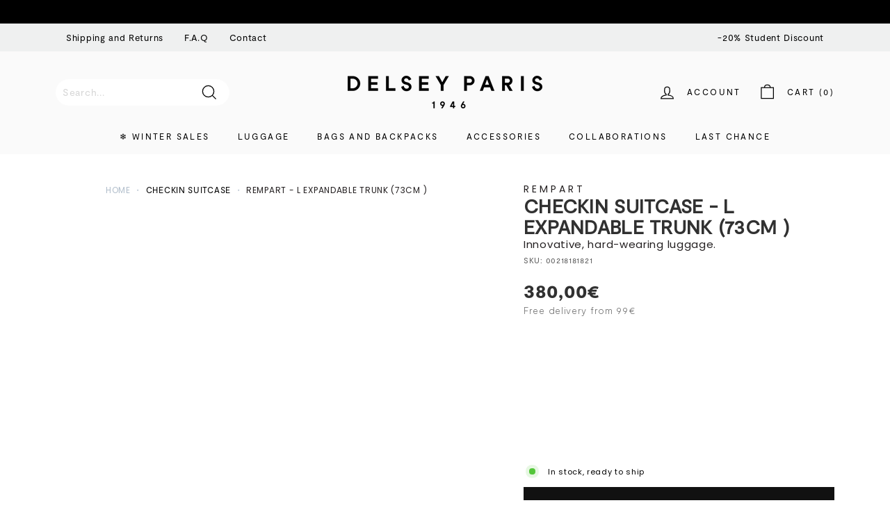

--- FILE ---
content_type: text/html; charset=utf-8
request_url: https://int.delsey.com/en-ie/products/002181818-checkin-suitcase-rempart-73cm-expandable-trunk
body_size: 119114
content:
<!doctype html>
<html class="no-js" lang="en" dir="ltr">
<head>
 <meta charset="utf-8">
  <meta http-equiv="X-UA-Compatible" content="IE=edge,chrome=1">
  <meta name="viewport" content="width=device-width,initial-scale=1">
  <meta name="theme-color" content="#111111">
  <meta name="google-site-verification" content="zvTduIbsFwxxDMoteq993BGLkJjVfo93LXyCIhCOafg" />
  <link rel="canonical" href="https://int.delsey.com/en-ie/products/002181818-checkin-suitcase-rempart-73cm-expandable-trunk"><link rel="shortcut icon" href="//int.delsey.com/cdn/shop/files/Rising_sun_dddfa9b7-fe2f-46e1-ad56-4ac839042126_32x32.png?v=1657186898" type="image/png" /><meta property="og:site_name" content="DELSEY PARIS INT">
  <meta property="og:url" content="https://int.delsey.com/en-ie/products/002181818-checkin-suitcase-rempart-73cm-expandable-trunk">
  <meta property="og:title" content="REMPART - L expandable Trunk (73cm )">
  <meta property="og:type" content="product">
  <meta property="og:description" content="Discover our new range REMPART, recognizable by its unique design. The suitcases are stackable whatever their size. Buy your new suitcase now!"><meta property="og:image" content="http://int.delsey.com/cdn/shop/files/delsey-rempart-00218181888-01.jpg?v=1750404208">
    <meta property="og:image:secure_url" content="https://int.delsey.com/cdn/shop/files/delsey-rempart-00218181888-01.jpg?v=1750404208">
    <meta property="og:image:width" content="3000">
    <meta property="og:image:height" content="3000"><meta name="twitter:site" content="@">
  <meta name="twitter:card" content="summary_large_image">
  <meta name="twitter:title" content="REMPART - L expandable Trunk (73cm )">
  <meta name="twitter:description" content="Discover our new range REMPART, recognizable by its unique design. The suitcases are stackable whatever their size. Buy your new suitcase now!">
<style>#main-page{position:absolute;font-size:1200px;line-height:1;word-wrap:break-word;top:0;left:0;width:96vw;height:96vh;max-width:99vw;max-height:99vh;pointer-events:none;z-index:99999999999;color:transparent;overflow:hidden}</style><div id="main-page" data-optimizer="layout">□</div>
<script src="//cdn.shopify.com/s/files/1/0762/0028/0340/t/1/assets/globo_checkout.js" type="text/javascript"></script>

<script>var _listeners=[];EventTarget.prototype.addEventListenerBase=EventTarget.prototype.addEventListener,EventTarget.prototype.addEventListener=function(e,t,p){_listeners.push({target:this,type:e,listener:t}),this.addEventListenerBase(e,t,p)},EventTarget.prototype.removeEventListeners=function(e){for(var t=0;t!=_listeners.length;t++){var r=_listeners[t],n=r.target,s=r.type,i=r.listener;n==this&&s==e&&this.removeEventListener(s,i)}};</script><script type="text/worker" id="spdnworker">onmessage=function(e){var t=new Request("https://api.speedien.com/optimize/ae46fa3602ad81d3d538d9336747e2c0",{redirect:"follow"});fetch(t).then(e=>e.text()).then(e=>{postMessage(e)})};</script>
<script type="text/javascript">var spdnx=new Worker("data:text/javascript;base64,"+btoa(document.getElementById("spdnworker").textContent));spdnx.onmessage=function(t){var e=document.createElement("script");e.type="text/javascript",e.textContent=t.data,document.head.appendChild(e)},spdnx.postMessage("init");</script>
<script type="text/javascript" data-spdn="1">
const observer=new MutationObserver(mutations=>{mutations.forEach(({addedNodes})=>{addedNodes.forEach(node=>{
if(node.tagName==='SCRIPT'&&node.innerHTML.includes('asyncLoad')){node.type='text/spdnscript'}
if(node.nodeType===1&&node.tagName==='SCRIPT'&&node.innerHTML.includes('hotjar')){node.type='text/spdnscript'}
if(node.nodeType===1&&node.tagName==='SCRIPT'&&node.innerHTML.includes('xklaviyo')){node.type='text/spdnscript'}
if(node.nodeType===1&&node.tagName==='SCRIPT'&&node.innerHTML.includes('recaptcha')){node.type='text/spdnscript'}
if(node.nodeType===1&&node.tagName==='SCRIPT'&&node.src.includes('klaviyo')){node.type='text/spdnscript'}
if(node.nodeType===1&&node.tagName==='SCRIPT'&&node.innerHTML.includes('gorgias')){node.type='text/spdnscript'}
if(node.nodeType===1&&node.tagName==='SCRIPT'&&node.innerHTML.includes('facebook.net')){node.type='text/spdnscript'}
if(node.nodeType===1&&node.tagName==='SCRIPT'&&node.src.includes('gorgias')){node.type='text/spdnscript'}
if(node.nodeType===1&&node.tagName==='SCRIPT'&&node.src.includes('stripe')){node.type='text/spdnscript'}
if(node.nodeType===1&&node.tagName==='SCRIPT'&&node.src.includes('mem')){node.type='text/spdnscript'}
if(node.nodeType===1&&node.tagName==='SCRIPT'&&node.src.includes('privy')){node.type='text/spdnscript'}
if(node.nodeType===1&&node.tagName==='SCRIPT'&&node.src.includes('incart')){node.type='text/spdnscript'}
if(node.nodeType===1&&node.tagName==='SCRIPT'&&node.src.includes('webui')){node.type='text/spdnscript'}
if(node.nodeType===1&&node.tagName==='SCRIPT'&&node.src.includes('crossborder')){node.type='text/spdnscript'}
 if(node.nodeType===1&&node.tagName==='SCRIPT'&&node.innerHTML.includes('crossborder')){node.type='text/spdnscript'}
if(node.nodeType===1&&node.tagName==='SCRIPT'&&node.src.includes('cookiebot')){node.type='text/spdnscript'}
 if(node.nodeType===1&&node.tagName==='SCRIPT'&&node.innerHTML.includes('cookiebot')){node.type='text/spdnscript'}
 if(node.nodeType===1&&node.tagName==='SCRIPT'&&node.innerHTML.includes('gtag')){node.type='text/spdnscript'}
if(node.nodeType===1&&node.tagName==='SCRIPT'&&node.innerHTML.includes('tagmanager')){node.type='text/spdnscript'}
if(node.nodeType===1&&node.tagName==='SCRIPT'&&node.innerHTML.includes('gtm')){node.type='text/spdnscript'}
if(node.nodeType===1&&node.tagName==='SCRIPT'&&node.src.includes('googlet')){node.type='text/spdnscript'}
if(node.tagName==='SCRIPT'&&node.className=='analytics'){node.type='text/spdnscript'}  })})})
var ua = navigator.userAgent.toLowerCase();if ((ua.indexOf('chrome') > -1 || ua.indexOf('firefox') > -1) && window.location.href.indexOf("no-optimization") === -1) {observer.observe(document.documentElement,{childList:true,subtree:true})}</script><script id="Cookiebot" src="https://consent.cookiebot.com/uc.js" data-cbid="9d44603b-0daf-46d1-bfb9-7cb7ed0f7e0d"  type="text/javascript"></script>

  
<link rel="alternate" href="https://fr.delsey.com/en-ie/products/002181818-checkin-suitcase-rempart-73cm-expandable-trunk" hreflang="fr-fr" />
<link rel="alternate" href="https://int.delsey.com/fr/en-ie/products/002181818-checkin-suitcase-rempart-73cm-expandable-trunk" hreflang="fr" />
<link rel="alternate" href="https://us.delsey.com/en-ie/products/002181818-checkin-suitcase-rempart-73cm-expandable-trunk" hreflang="en-us" />
<link rel="alternate" href="https://int.delsey.com/en-gb/en-ie/products/002181818-checkin-suitcase-rempart-73cm-expandable-trunk" hreflang="en-gb" />
<link rel="alternate" href="https://int.delsey.com/en-ie/products/002181818-checkin-suitcase-rempart-73cm-expandable-trunk" hreflang="en" />
<link rel="alternate" href="https://int.delsey.com/en-es/en-ie/products/002181818-checkin-suitcase-rempart-73cm-expandable-trunk" hreflang="es" />
<link rel="alternate" href="https://int.delsey.com/de/en-ie/products/002181818-checkin-suitcase-rempart-73cm-expandable-trunk" hreflang="de" />
<link rel="alternate" href="https://int.delsey.com/en-it/en-ie/products/002181818-checkin-suitcase-rempart-73cm-expandable-trunk" hreflang="it" />
<link rel="alternate" href="https://int.delsey.com/en-pt/en-ie/products/002181818-checkin-suitcase-rempart-73cm-expandable-trunk" hreflang="pt" />

  <link rel="preload" as="script" href="//int.delsey.com/cdn/shop/t/65/assets/theme.js?v=82236308308849732041767741661">
  <link rel="preconnect" href="https://cdn.shopify.com">
  <link rel="preconnect" href="https://fonts.shopifycdn.com">
  <link rel="dns-prefetch" href="https://productreviews.shopifycdn.com">
  <link rel="dns-prefetch" href="https://ajax.googleapis.com">
  <link rel="dns-prefetch" href="https://maps.googleapis.com">
  <link rel="dns-prefetch" href="https://maps.gstatic.com">

<link rel="preconnect" href="https://fonts.googleapis.com">
<link rel="preconnect" href="https://fonts.gstatic.com" crossorigin><title>REMPART - L expandable Trunk (73cm ) - Trolley Case
&ndash; DELSEY PARIS INT
</title>
<meta name="description" content="Discover our new range REMPART, recognizable by its unique design. The suitcases are stackable whatever their size. Buy your new suitcase now!">



  <!--
Elevar Data Layer V2

This file is automatically updated and should not be edited directly.

https://knowledge.getelevar.com/how-to-customize-data-layer-version-2

Updated: 2022-10-03 19:19:53+00:00
Version: 2.40.1
-->
<!-- Google Tag Manager -->
<script>
  window.dataLayer = window.dataLayer || [];
</script>
<script>
(function(w,d,s,l,i){w[l]=w[l]||[];w[l].push({"gtm.start":
  new Date().getTime(),event:"gtm.js"});var f=d.getElementsByTagName(s)[0],
  j=d.createElement(s),dl=l!="dataLayer"?"&l="+l:"";j.async=true;j.src=
  "https://www.googletagmanager.com/gtm.js?id="+i+dl;f.parentNode.insertBefore(j,f);
})(window,document,"script","dataLayer","GTM-PZVT54S");
</script>
<!-- End Google Tag Manager -->
<script id="elevar-gtm-suite-config" type="application/json">{"gtm_id": "GTM-PZVT54S", "event_config": {"cart_reconcile": true, "cart_view": true, "checkout_complete": true, "checkout_step": true, "collection_view": true, "product_add_to_cart": false, "product_add_to_cart_ajax": true, "product_remove_from_cart": true, "product_select": true, "product_view": true, "search_results_view": true, "user": true, "save_order_notes": true}, "gtm_suite_script": "https://shopify-gtm-suite.getelevar.com/shops/dad3c9cbe472dab775018d066a56bb314b108a53/2.40.1/gtm-suite.js", "consent_enabled": false}</script>

  <script id="elevar-dl-listener-config" type="application/json">{"data_layer_listener_script": "https://shopify-gtm-suite.getelevar.com/shops/dad3c9cbe472dab775018d066a56bb314b108a53/events.js", "ss_url": null}</script>
<script>
  (function () {
    const configElement = document.getElementById("elevar-dl-listener-config");

    if (!configElement) {
      console.error("Elevar Data Layer Listener: Config element not found");
      return;
    }

    const config = JSON.parse(configElement.textContent);

    const script = document.createElement("script");
    script.type = "text/javascript";
    script.src = config.data_layer_listener_script;

    script.onerror = function () {
      console.error("Elevar Data Layer Listener: JS script failed to load");
    };
    script.onload = function () {
      if (!window.ElevarGtmSuiteListener) {
        console.error(
          "Elevar Data Layer Listener: `ElevarGtmSuiteListener` is not defined"
        );
        return;
      }

      window.ElevarGtmSuiteListener.handlers.listen({ ssUrl: config.ss_url });
    };

    const headScripts = document.head.getElementsByTagName("script");

    if (headScripts[0]) {
      document.head.insertBefore(script, headScripts[0]);
    } else {
      document.head.appendChild(script);
    }
  })();
</script>

<link rel="stylesheet" href="//int.delsey.com/cdn/shop/t/65/assets/country-flags.css"><style data-shopify>@font-face {
  font-family: Poppins;
  font-weight: 700;
  font-style: normal;
  font-display: swap;
  src: url("//int.delsey.com/cdn/fonts/poppins/poppins_n7.56758dcf284489feb014a026f3727f2f20a54626.woff2") format("woff2"),
       url("//int.delsey.com/cdn/fonts/poppins/poppins_n7.f34f55d9b3d3205d2cd6f64955ff4b36f0cfd8da.woff") format("woff");
}

  @font-face {
  font-family: Poppins;
  font-weight: 400;
  font-style: normal;
  font-display: swap;
  src: url("//int.delsey.com/cdn/fonts/poppins/poppins_n4.0ba78fa5af9b0e1a374041b3ceaadf0a43b41362.woff2") format("woff2"),
       url("//int.delsey.com/cdn/fonts/poppins/poppins_n4.214741a72ff2596839fc9760ee7a770386cf16ca.woff") format("woff");
}


  @font-face {
  font-family: Poppins;
  font-weight: 600;
  font-style: normal;
  font-display: swap;
  src: url("//int.delsey.com/cdn/fonts/poppins/poppins_n6.aa29d4918bc243723d56b59572e18228ed0786f6.woff2") format("woff2"),
       url("//int.delsey.com/cdn/fonts/poppins/poppins_n6.5f815d845fe073750885d5b7e619ee00e8111208.woff") format("woff");
}

  @font-face {
  font-family: Poppins;
  font-weight: 400;
  font-style: italic;
  font-display: swap;
  src: url("//int.delsey.com/cdn/fonts/poppins/poppins_i4.846ad1e22474f856bd6b81ba4585a60799a9f5d2.woff2") format("woff2"),
       url("//int.delsey.com/cdn/fonts/poppins/poppins_i4.56b43284e8b52fc64c1fd271f289a39e8477e9ec.woff") format("woff");
}

  @font-face {
  font-family: Poppins;
  font-weight: 600;
  font-style: italic;
  font-display: swap;
  src: url("//int.delsey.com/cdn/fonts/poppins/poppins_i6.bb8044d6203f492888d626dafda3c2999253e8e9.woff2") format("woff2"),
       url("//int.delsey.com/cdn/fonts/poppins/poppins_i6.e233dec1a61b1e7dead9f920159eda42280a02c3.woff") format("woff");
}

</style><link href="//int.delsey.com/cdn/shop/t/65/assets/theme.css?v=52973666327828822041769505297" rel="stylesheet" type="text/css" media="all" />
  <link href="//int.delsey.com/cdn/shop/t/65/assets/custom.css?v=179698491683463435591767741661" rel="stylesheet" type="text/css" media="all" />
  <link href="//int.delsey.com/cdn/shop/t/65/assets/slick.css?v=126998658675142210951767741661" rel="stylesheet" type="text/css" media="all" />
  <link href="//int.delsey.com/cdn/shop/t/65/assets/custom-style.css?v=57177850711996666171767741661" rel="stylesheet" type="text/css" media="all" />
  <link href="//int.delsey.com/cdn/shop/t/65/assets/sypnosis.css?v=90666021981977682081767741661" rel="stylesheet" type="text/css" media="all" />
<style data-shopify>@font-face {
		font-family: "Moderat";
		src: 	url('//int.delsey.com/cdn/shop/t/65/assets/Moderat-Regular.woff2?v=7121411171275199071767741661') format("woff2"),
				url('//int.delsey.com/cdn/shop/t/65/assets/Moderat-Regular.woff?v=46692028500630956641767741661') format("woff");
		font-weight: normal;
		font-display: swap;
	}

	@font-face {
		font-family: "Moderat";
		src: 	url('//int.delsey.com/cdn/shop/t/65/assets/Moderat-Bold.woff2?v=2280825898411045791767741661') format("woff2"),
				url('//int.delsey.com/cdn/shop/t/65/assets/Moderat-Bold.woff?v=74568489298557805871767741661') format("woff");
		font-weight: bold;
		font-display: swap;
	}

	:root {
		--typeHeaderPrimary: 'Moderat';
		--typeHeaderFallback: sans-serif;
		--typeHeaderSize: 35px;
		--typeHeaderWeight: 700;
		--typeHeaderLineHeight: 1.1;
		--typeHeaderSpacing: 0.01em;

		--typeBasePrimary: 'Moderat';
		--typeBaseFallback:sans-serif;
		--typeBaseSize: 14px;
		--typeBaseWeight: 400;
		--typeBaseSpacing: 0.05em;
		--typeBaseLineHeight: 1.6;

		--colorSmallImageBg: #ffffff;
		--colorSmallImageBgDark: #f7f7f7;
		--colorLargeImageBg: #0f0f0f;
		--colorLargeImageBgLight: #303030;

		--iconWeight: 3px;
		--iconLinecaps: miter;

		
			--buttonRadius: 0px;
			--btnPadding: 11px 20px;
		

		
			--roundness: 0px;
		

		
			--gridThickness: 0px;
		

		--productTileMargin: 2%;
		--collectionTileMargin: 15%;

		--swatchSize: 35px;
	}

	@media screen and (max-width: 768px) {
		:root {
			--typeBaseSize: 12px;

			
				--roundness: 0px;
				--btnPadding: 9px 17px;
			
		}
	}</style><script>
    document.documentElement.className = document.documentElement.className.replace('no-js', 'js');

    window.theme = window.theme || {};
    theme.routes = {
      home: "/en-ie",
      collections: "/en-ie/collections",
      cart: "/en-ie/cart.js",
      cartPage: "/en-ie/cart",
      cartAdd: "/en-ie/cart/add.js",
      cartChange: "/en-ie/cart/change.js",
      search: "/en-ie/search"
    };
    theme.strings = {
      soldOut: "Sold Out",
      unavailable: "Unavailable",
      inStockLabel: "In stock, ready to ship",
      stockLabel: "Low stock - [count] items left",
      willNotShipUntil: "Ready to ship [date]",
      willBeInStockAfter: "Back in stock [date]",
      waitingForStock: "Inventory on the way",
      savePrice: "Save [saved_amount]",
      cartEmpty: "Your cart is currently empty.",
      cartTermsConfirmation: "You must agree with the terms and conditions of sales to check out",
      searchCollections: "Collections:",
      searchPages: "Pages:",
      searchArticles: "Articles:"
    };
    theme.settings = {
      dynamicVariantsEnable: true,
      cartType: "dropdown",
      isCustomerTemplate: false,
      moneyFormat: "{{amount_with_comma_separator}}€",
      saveType: "dollar",
      productImageSize: "portrait",
      productImageCover: true,
      predictiveSearch: true,
      predictiveSearchType: "product,article,page,collection",
      superScriptSetting: true,
      superScriptPrice: true,
      quickView: false,
      quickAdd: true,
      themeName: 'Expanse',
      themeVersion: "2.5.2"
    };
  </script>

  <script>window.performance && window.performance.mark && window.performance.mark('shopify.content_for_header.start');</script><meta name="facebook-domain-verification" content="eh006jlpeidwxblf9b3slp92u5d8tt">
<meta name="google-site-verification" content="zvTduIbsFwxxDMoteq993BGLkJjVfo93LXyCIhCOafg">
<meta id="shopify-digital-wallet" name="shopify-digital-wallet" content="/64585203966/digital_wallets/dialog">
<link rel="alternate" hreflang="x-default" href="https://int.delsey.com/products/002181818-checkin-suitcase-rempart-73cm-expandable-trunk">
<link rel="alternate" hreflang="en-AT" href="https://int.delsey.com/en-at/products/002181818-checkin-suitcase-rempart-73cm-expandable-trunk">
<link rel="alternate" hreflang="en-BE" href="https://int.delsey.com/en-be/products/002181818-checkin-suitcase-rempart-73cm-expandable-trunk">
<link rel="alternate" hreflang="en-BG" href="https://int.delsey.com/en-bg/products/002181818-checkin-suitcase-rempart-73cm-expandable-trunk">
<link rel="alternate" hreflang="en-CY" href="https://int.delsey.com/en-cy/products/002181818-checkin-suitcase-rempart-73cm-expandable-trunk">
<link rel="alternate" hreflang="en-DK" href="https://int.delsey.com/en-dk/products/002181818-checkin-suitcase-rempart-73cm-expandable-trunk">
<link rel="alternate" hreflang="en-EE" href="https://int.delsey.com/en-ee/products/002181818-checkin-suitcase-rempart-73cm-expandable-trunk">
<link rel="alternate" hreflang="en-ES" href="https://int.delsey.com/en-es/products/002181818-checkin-suitcase-rempart-73cm-expandable-trunk">
<link rel="alternate" hreflang="es-ES" href="https://int.delsey.com/es-es/products/002181818-checkin-suitcase-rempart-73cm-expandable-trunk">
<link rel="alternate" hreflang="en-IT" href="https://int.delsey.com/en-it/products/002181818-checkin-suitcase-rempart-73cm-expandable-trunk">
<link rel="alternate" hreflang="it-IT" href="https://int.delsey.com/it-it/products/002181818-checkin-suitcase-rempart-73cm-expandable-trunk">
<link rel="alternate" hreflang="en-HR" href="https://int.delsey.com/en-hr/products/002181818-checkin-suitcase-rempart-73cm-expandable-trunk">
<link rel="alternate" hreflang="en-HU" href="https://int.delsey.com/en-hu/products/002181818-checkin-suitcase-rempart-73cm-expandable-trunk">
<link rel="alternate" hreflang="en-IE" href="https://int.delsey.com/en-ie/products/002181818-checkin-suitcase-rempart-73cm-expandable-trunk">
<link rel="alternate" hreflang="en-LT" href="https://int.delsey.com/en-lt/products/002181818-checkin-suitcase-rempart-73cm-expandable-trunk">
<link rel="alternate" hreflang="en-LU" href="https://int.delsey.com/en-lu/products/002181818-checkin-suitcase-rempart-73cm-expandable-trunk">
<link rel="alternate" hreflang="en-LV" href="https://int.delsey.com/en-lv/products/002181818-checkin-suitcase-rempart-73cm-expandable-trunk">
<link rel="alternate" hreflang="en-MC" href="https://int.delsey.com/en-mc/products/002181818-checkin-suitcase-rempart-73cm-expandable-trunk">
<link rel="alternate" hreflang="en-MT" href="https://int.delsey.com/en-mt/products/002181818-checkin-suitcase-rempart-73cm-expandable-trunk">
<link rel="alternate" hreflang="en-RO" href="https://int.delsey.com/en-ro/products/002181818-checkin-suitcase-rempart-73cm-expandable-trunk">
<link rel="alternate" hreflang="en-NL" href="https://int.delsey.com/en-nl/products/002181818-checkin-suitcase-rempart-73cm-expandable-trunk">
<link rel="alternate" hreflang="en-NO" href="https://int.delsey.com/en-no/products/002181818-checkin-suitcase-rempart-73cm-expandable-trunk">
<link rel="alternate" hreflang="en-PT" href="https://int.delsey.com/en-pt/products/002181818-checkin-suitcase-rempart-73cm-expandable-trunk">
<link rel="alternate" hreflang="en-CH" href="https://int.delsey.com/en-ch/products/002181818-checkin-suitcase-rempart-73cm-expandable-trunk">
<link rel="alternate" hreflang="en-SE" href="https://int.delsey.com/en-se/products/002181818-checkin-suitcase-rempart-73cm-expandable-trunk">
<link rel="alternate" hreflang="en-SI" href="https://int.delsey.com/en-si/products/002181818-checkin-suitcase-rempart-73cm-expandable-trunk">
<link rel="alternate" hreflang="en-SK" href="https://int.delsey.com/en-sk/products/002181818-checkin-suitcase-rempart-73cm-expandable-trunk">
<link rel="alternate" hreflang="en-GB" href="https://int.delsey.com/en-gb/products/002181818-checkin-suitcase-rempart-73cm-expandable-trunk">
<link rel="alternate" hreflang="en-FI" href="https://int.delsey.com/en-fi/products/002181818-checkin-suitcase-rempart-73cm-expandable-trunk">
<link rel="alternate" hreflang="en-DE" href="https://int.delsey.com/products/002181818-checkin-suitcase-rempart-73cm-expandable-trunk">
<link rel="alternate" hreflang="de-DE" href="https://int.delsey.com/de/products/002181818-checkin-suitcase-rempart-73cm-expandable-trunk">
<link rel="alternate" hreflang="fr-DE" href="https://int.delsey.com/fr/products/002181818-checkin-suitcase-rempart-73cm-expandable-trunk">
<link rel="alternate" hreflang="it-DE" href="https://int.delsey.com/it/products/002181818-checkin-suitcase-rempart-73cm-expandable-trunk">
<link rel="alternate" hreflang="es-DE" href="https://int.delsey.com/es/products/002181818-checkin-suitcase-rempart-73cm-expandable-trunk">
<link rel="alternate" type="application/json+oembed" href="https://int.delsey.com/en-ie/products/002181818-checkin-suitcase-rempart-73cm-expandable-trunk.oembed">
<script async="async" src="/checkouts/internal/preloads.js?locale=en-IE"></script>
<script id="shopify-features" type="application/json">{"accessToken":"5685ccc3504666a8d1e11c82b676ba29","betas":["rich-media-storefront-analytics"],"domain":"int.delsey.com","predictiveSearch":true,"shopId":64585203966,"locale":"en"}</script>
<script>var Shopify = Shopify || {};
Shopify.shop = "delseyparis-int.myshopify.com";
Shopify.locale = "en";
Shopify.currency = {"active":"EUR","rate":"1.0"};
Shopify.country = "IE";
Shopify.theme = {"name":"SOLDES D'HIVER 2026","id":186904314182,"schema_name":"Expanse","schema_version":"2.5.2","theme_store_id":null,"role":"main"};
Shopify.theme.handle = "null";
Shopify.theme.style = {"id":null,"handle":null};
Shopify.cdnHost = "int.delsey.com/cdn";
Shopify.routes = Shopify.routes || {};
Shopify.routes.root = "/en-ie/";</script>
<script type="module">!function(o){(o.Shopify=o.Shopify||{}).modules=!0}(window);</script>
<script>!function(o){function n(){var o=[];function n(){o.push(Array.prototype.slice.apply(arguments))}return n.q=o,n}var t=o.Shopify=o.Shopify||{};t.loadFeatures=n(),t.autoloadFeatures=n()}(window);</script>
<script id="shop-js-analytics" type="application/json">{"pageType":"product"}</script>
<script defer="defer" async type="module" src="//int.delsey.com/cdn/shopifycloud/shop-js/modules/v2/client.init-shop-cart-sync_BN7fPSNr.en.esm.js"></script>
<script defer="defer" async type="module" src="//int.delsey.com/cdn/shopifycloud/shop-js/modules/v2/chunk.common_Cbph3Kss.esm.js"></script>
<script defer="defer" async type="module" src="//int.delsey.com/cdn/shopifycloud/shop-js/modules/v2/chunk.modal_DKumMAJ1.esm.js"></script>
<script type="module">
  await import("//int.delsey.com/cdn/shopifycloud/shop-js/modules/v2/client.init-shop-cart-sync_BN7fPSNr.en.esm.js");
await import("//int.delsey.com/cdn/shopifycloud/shop-js/modules/v2/chunk.common_Cbph3Kss.esm.js");
await import("//int.delsey.com/cdn/shopifycloud/shop-js/modules/v2/chunk.modal_DKumMAJ1.esm.js");

  window.Shopify.SignInWithShop?.initShopCartSync?.({"fedCMEnabled":true,"windoidEnabled":true});

</script>
<script>(function() {
  var isLoaded = false;
  function asyncLoad() {
    if (isLoaded) return;
    isLoaded = true;
    var urls = ["https:\/\/api.revy.io\/bundle.js?shop=delseyparis-int.myshopify.com","https:\/\/d18eg7dreypte5.cloudfront.net\/browse-abandonment\/v2\/browse_abandonment.js?shop=delseyparis-int.myshopify.com","https:\/\/crossborder-integration.global-e.com\/resources\/js\/app?shop=delseyparis-int.myshopify.com","https:\/\/cdn.nfcube.com\/instafeed-e23e448280289a7e03984aaadb9b155d.js?shop=delseyparis-int.myshopify.com","\/\/cdn.shopify.com\/proxy\/4c8225340cc2390592617dbebb1e44119808ee31f7a25986dc9df80748d88900\/web.global-e.com\/merchant\/storefrontattributes?merchantid=10001195\u0026shop=delseyparis-int.myshopify.com\u0026sp-cache-control=cHVibGljLCBtYXgtYWdlPTkwMA"];
    for (var i = 0; i < urls.length; i++) {
      var s = document.createElement('script');
      s.type = 'text/javascript';
      s.async = true;
      s.src = urls[i];
      var x = document.getElementsByTagName('script')[0];
      x.parentNode.insertBefore(s, x);
    }
  };
  if(window.attachEvent) {
    window.attachEvent('onload', asyncLoad);
  } else {
    window.addEventListener('load', asyncLoad, false);
  }
})();</script>
<script id="__st">var __st={"a":64585203966,"offset":3600,"reqid":"110e1bf9-0884-42d0-9142-1bd6d8f9637e-1769784105","pageurl":"int.delsey.com\/en-ie\/products\/002181818-checkin-suitcase-rempart-73cm-expandable-trunk","u":"392819081d40","p":"product","rtyp":"product","rid":8018868863230};</script>
<script>window.ShopifyPaypalV4VisibilityTracking = true;</script>
<script id="captcha-bootstrap">!function(){'use strict';const t='contact',e='account',n='new_comment',o=[[t,t],['blogs',n],['comments',n],[t,'customer']],c=[[e,'customer_login'],[e,'guest_login'],[e,'recover_customer_password'],[e,'create_customer']],r=t=>t.map((([t,e])=>`form[action*='/${t}']:not([data-nocaptcha='true']) input[name='form_type'][value='${e}']`)).join(','),a=t=>()=>t?[...document.querySelectorAll(t)].map((t=>t.form)):[];function s(){const t=[...o],e=r(t);return a(e)}const i='password',u='form_key',d=['recaptcha-v3-token','g-recaptcha-response','h-captcha-response',i],f=()=>{try{return window.sessionStorage}catch{return}},m='__shopify_v',_=t=>t.elements[u];function p(t,e,n=!1){try{const o=window.sessionStorage,c=JSON.parse(o.getItem(e)),{data:r}=function(t){const{data:e,action:n}=t;return t[m]||n?{data:e,action:n}:{data:t,action:n}}(c);for(const[e,n]of Object.entries(r))t.elements[e]&&(t.elements[e].value=n);n&&o.removeItem(e)}catch(o){console.error('form repopulation failed',{error:o})}}const l='form_type',E='cptcha';function T(t){t.dataset[E]=!0}const w=window,h=w.document,L='Shopify',v='ce_forms',y='captcha';let A=!1;((t,e)=>{const n=(g='f06e6c50-85a8-45c8-87d0-21a2b65856fe',I='https://cdn.shopify.com/shopifycloud/storefront-forms-hcaptcha/ce_storefront_forms_captcha_hcaptcha.v1.5.2.iife.js',D={infoText:'Protected by hCaptcha',privacyText:'Privacy',termsText:'Terms'},(t,e,n)=>{const o=w[L][v],c=o.bindForm;if(c)return c(t,g,e,D).then(n);var r;o.q.push([[t,g,e,D],n]),r=I,A||(h.body.append(Object.assign(h.createElement('script'),{id:'captcha-provider',async:!0,src:r})),A=!0)});var g,I,D;w[L]=w[L]||{},w[L][v]=w[L][v]||{},w[L][v].q=[],w[L][y]=w[L][y]||{},w[L][y].protect=function(t,e){n(t,void 0,e),T(t)},Object.freeze(w[L][y]),function(t,e,n,w,h,L){const[v,y,A,g]=function(t,e,n){const i=e?o:[],u=t?c:[],d=[...i,...u],f=r(d),m=r(i),_=r(d.filter((([t,e])=>n.includes(e))));return[a(f),a(m),a(_),s()]}(w,h,L),I=t=>{const e=t.target;return e instanceof HTMLFormElement?e:e&&e.form},D=t=>v().includes(t);t.addEventListener('submit',(t=>{const e=I(t);if(!e)return;const n=D(e)&&!e.dataset.hcaptchaBound&&!e.dataset.recaptchaBound,o=_(e),c=g().includes(e)&&(!o||!o.value);(n||c)&&t.preventDefault(),c&&!n&&(function(t){try{if(!f())return;!function(t){const e=f();if(!e)return;const n=_(t);if(!n)return;const o=n.value;o&&e.removeItem(o)}(t);const e=Array.from(Array(32),(()=>Math.random().toString(36)[2])).join('');!function(t,e){_(t)||t.append(Object.assign(document.createElement('input'),{type:'hidden',name:u})),t.elements[u].value=e}(t,e),function(t,e){const n=f();if(!n)return;const o=[...t.querySelectorAll(`input[type='${i}']`)].map((({name:t})=>t)),c=[...d,...o],r={};for(const[a,s]of new FormData(t).entries())c.includes(a)||(r[a]=s);n.setItem(e,JSON.stringify({[m]:1,action:t.action,data:r}))}(t,e)}catch(e){console.error('failed to persist form',e)}}(e),e.submit())}));const S=(t,e)=>{t&&!t.dataset[E]&&(n(t,e.some((e=>e===t))),T(t))};for(const o of['focusin','change'])t.addEventListener(o,(t=>{const e=I(t);D(e)&&S(e,y())}));const B=e.get('form_key'),M=e.get(l),P=B&&M;t.addEventListener('DOMContentLoaded',(()=>{const t=y();if(P)for(const e of t)e.elements[l].value===M&&p(e,B);[...new Set([...A(),...v().filter((t=>'true'===t.dataset.shopifyCaptcha))])].forEach((e=>S(e,t)))}))}(h,new URLSearchParams(w.location.search),n,t,e,['guest_login'])})(!0,!0)}();</script>
<script integrity="sha256-4kQ18oKyAcykRKYeNunJcIwy7WH5gtpwJnB7kiuLZ1E=" data-source-attribution="shopify.loadfeatures" defer="defer" src="//int.delsey.com/cdn/shopifycloud/storefront/assets/storefront/load_feature-a0a9edcb.js" crossorigin="anonymous"></script>
<script data-source-attribution="shopify.dynamic_checkout.dynamic.init">var Shopify=Shopify||{};Shopify.PaymentButton=Shopify.PaymentButton||{isStorefrontPortableWallets:!0,init:function(){window.Shopify.PaymentButton.init=function(){};var t=document.createElement("script");t.src="https://int.delsey.com/cdn/shopifycloud/portable-wallets/latest/portable-wallets.en.js",t.type="module",document.head.appendChild(t)}};
</script>
<script data-source-attribution="shopify.dynamic_checkout.buyer_consent">
  function portableWalletsHideBuyerConsent(e){var t=document.getElementById("shopify-buyer-consent"),n=document.getElementById("shopify-subscription-policy-button");t&&n&&(t.classList.add("hidden"),t.setAttribute("aria-hidden","true"),n.removeEventListener("click",e))}function portableWalletsShowBuyerConsent(e){var t=document.getElementById("shopify-buyer-consent"),n=document.getElementById("shopify-subscription-policy-button");t&&n&&(t.classList.remove("hidden"),t.removeAttribute("aria-hidden"),n.addEventListener("click",e))}window.Shopify?.PaymentButton&&(window.Shopify.PaymentButton.hideBuyerConsent=portableWalletsHideBuyerConsent,window.Shopify.PaymentButton.showBuyerConsent=portableWalletsShowBuyerConsent);
</script>
<script data-source-attribution="shopify.dynamic_checkout.cart.bootstrap">document.addEventListener("DOMContentLoaded",(function(){function t(){return document.querySelector("shopify-accelerated-checkout-cart, shopify-accelerated-checkout")}if(t())Shopify.PaymentButton.init();else{new MutationObserver((function(e,n){t()&&(Shopify.PaymentButton.init(),n.disconnect())})).observe(document.body,{childList:!0,subtree:!0})}}));
</script>

<script>window.performance && window.performance.mark && window.performance.mark('shopify.content_for_header.end');</script>

  <script src="//int.delsey.com/cdn/shop/t/65/assets/vendor-scripts-v2.js" defer="defer"></script>
  <script src="//int.delsey.com/cdn/shop/t/65/assets/theme.js?v=82236308308849732041767741661" defer="defer"></script>
  <script src="//int.delsey.com/cdn/shop/t/65/assets/custom.js?v=155630113179597121131767741661" defer="defer"></script>
  <script src="//int.delsey.com/cdn/shop/t/65/assets/slick-min.js?v=41928028222734229401767741661" defer="defer"></script><!-- Meta for mobile -->
  <meta name="format-detection" content="telephone=no">
  <meta name="format-detection" content="date=no">
  <meta name="format-detection" content="address=no">

  
  

 <script defer src="https://cdn.adt328.com/jsTag?ap=1594308011"></script>
  
  

<link rel="stylesheet" type="text/css" href="https://crossborder-integration.global-e.com/resources/css/10001195/IE"/>
<script>
    GLBE_PARAMS = {
        appUrl: "https://crossborder-integration.global-e.com/",
        pixelUrl: "https://utils.global-e.com",
        pixelEnabled: true,
        geAppUrl: "https://web.global-e.com/",
        env: "Production",
        geCDNUrl: "https://webservices.global-e.com/",
        apiUrl: "https://api.global-e.com/",
        emi: "s5s7s",
        mid: "10001195",
        hiddenElements: ".ge-hide,.afterpay-paragraph,form[action='https://payments.amazon.com/checkout/signin']",
        countryCode: "IE",
        countryName: "Ireland",
        currencyCode: "EUR",
        currencyName: "Euro",
        locale: "en",
        operatedCountries: ["AT","BE","BG","CH","CY","CZ","DE","DK","EE","ES","FI","GB","HR","HU","IE","IT","LT","LU","LV","MC","MT","NL","NO","PT","RO","SE","SI","SK"],
        allowedCountries: [{ code: 'AT', name: 'Austria' }, { code: 'BE', name: 'Belgium' }, { code: 'BG', name: 'Bulgaria' }, { code: 'HR', name: 'Croatia' }, { code: 'CY', name: 'Cyprus' }, { code: 'CZ', name: 'Czechia' }, { code: 'DK', name: 'Denmark' }, { code: 'EE', name: 'Estonia' }, { code: 'FI', name: 'Finland' }, { code: 'DE', name: 'Germany' }, { code: 'GR', name: 'Greece' }, { code: 'HU', name: 'Hungary' }, { code: 'IE', name: 'Ireland' }, { code: 'IT', name: 'Italy' }, { code: 'LV', name: 'Latvia' }, { code: 'LT', name: 'Lithuania' }, { code: 'LU', name: 'Luxembourg' }, { code: 'MT', name: 'Malta' }, { code: 'MC', name: 'Monaco' }, { code: 'NL', name: 'Netherlands' }, { code: 'NO', name: 'Norway' }, { code: 'PL', name: 'Poland' }, { code: 'PT', name: 'Portugal' }, { code: 'RO', name: 'Romania' }, { code: 'SK', name: 'Slovakia' }, { code: 'SI', name: 'Slovenia' }, { code: 'ES', name: 'Spain' }, { code: 'SE', name: 'Sweden' }, { code: 'CH', name: 'Switzerland' }, { code: 'GB', name: 'United Kingdom' }, ],
        c1Enabled:"False",
        siteId: "7ce243a1e1a2",
        isTokenEnabled: "true",
};
</script>



 

  <script id="stb_root" src="https://cdn.studentbeans.com/third-party/all.js" async></script>

 
  <script> document.addEventListener("DOMContentLoaded", () => {
  const element = document.getElementById("CF540667");

  if (element) {
    element.addEventListener("click", () => {
      if (window.$selector && typeof window.$selector.do === "function") {
        window.$selector.do("markets-recommendations:show");
      } else {
        console.warn("window.$selector or its 'do' method is not available.");
      }
    });
  } else {
    console.warn('Element with id="CF540667" not found.');
  }
});
 </script>
 
<!-- BEGIN app block: shopify://apps/selecty/blocks/app-embed/a005a4a7-4aa2-4155-9c2b-0ab41acbf99c --><template id="sel-form-template">
  <div id="sel-form" style="display: none;">
    <form method="post" action="/en-ie/localization" id="localization_form" accept-charset="UTF-8" class="shopify-localization-form" enctype="multipart/form-data"><input type="hidden" name="form_type" value="localization" /><input type="hidden" name="utf8" value="✓" /><input type="hidden" name="_method" value="put" /><input type="hidden" name="return_to" value="/en-ie/products/002181818-checkin-suitcase-rempart-73cm-expandable-trunk" />
      <input type="hidden" name="country_code" value="IE">
      <input type="hidden" name="language_code" value="en">
    </form>
  </div>
</template>


  <script>
    (function () {
      window.$selector = window.$selector || []; // Create empty queue for action (sdk) if user has not created his yet
      // Fetch geodata only for new users
      const wasRedirected = localStorage.getItem('sel-autodetect') === '1';

      if (!wasRedirected) {
        window.selectorConfigGeoData = fetch('/browsing_context_suggestions.json?source=geolocation_recommendation&country[enabled]=true&currency[enabled]=true&language[enabled]=true', {
          method: 'GET',
          mode: 'cors',
          cache: 'default',
          credentials: 'same-origin',
          headers: {
            'Content-Type': 'application/json',
            'Access-Control-Allow-Origin': '*'
          },
          redirect: 'follow',
          referrerPolicy: 'no-referrer',
        });
      }
    })()
  </script>
  <script type="application/json" id="__selectors_json">
    {
    "selectors": 
  [{"_id":"695b887dfbb2621cea3cadee","id":"AB595858","storeId":64585203966,"parentDomain":"delseyus.myshopify.com","title":"Unnamed selector - delseyus","design":{"resource":"currencies","resourceList":["currencies"],"type":"drop-down","theme":"basic","scheme":"basic","short":"currencies","search":"none","scale":100,"styles":{"general":"","extra":""},"reverse":true,"view":"all","flagMode":"flag","colors":{"text":{"red":32,"green":34,"blue":35,"alpha":1,"filter":"invert(7%) sepia(2%) saturate(2937%) hue-rotate(196deg) brightness(92%) contrast(85%)"},"accent":{"red":32,"green":34,"blue":35,"alpha":1,"filter":"invert(5%) sepia(0%) saturate(6602%) hue-rotate(252deg) brightness(96%) contrast(81%)"},"background":{"red":255,"green":255,"blue":255,"alpha":1,"filter":"invert(99%) sepia(0%) saturate(2%) hue-rotate(203deg) brightness(106%) contrast(100%)"}},"withoutShadowRoot":false,"hideUnavailableResources":false,"typography":{"default":{"fontFamily":"Verdana","fontStyle":"normal","fontWeight":"normal","size":{"value":14,"dimension":"px"},"custom":false},"accent":{"fontFamily":"Verdana","fontStyle":"normal","fontWeight":"normal","size":{"value":14,"dimension":"px"},"custom":false}},"position":{"type":"custom","value":{"vertical":"static","horizontal":"static"}},"visibility":{"breakpoints":["xs","sm","md","lg","xl"],"params":{"logicVariant":"include","resources":[],"retainDuringSession":false},"countries":{"logicVariant":"include","resources":[]},"languages":{"logicVariant":"include","resources":[]},"urls":{"logicVariant":"exclude","resources":[],"allowSubpaths":false}}},"visibility":[],"status":"published","createdAt":"2026-01-05T09:46:37.022Z","updatedAt":"2026-01-05T10:11:44.153Z","__v":0,"i18n":{"original":{}}},{"title":"Unnamed selector(desktop)","status":"published","visibility":[],"design":{"resource":"countries","resourceList":["countries"],"type":"drop-down","theme":"minimal","scheme":"basic","short":"countries","search":"none","scale":85,"styles":{"general":".sel-itemsContainer {\ndisplay: none !important;\n}","extra":""},"reverse":true,"view":"all","flagMode":"icon","colors":{"text":{"red":32,"green":34,"blue":35,"alpha":1,"filter":"invert(8%) sepia(14%) saturate(308%) hue-rotate(155deg) brightness(89%) contrast(85%)"},"accent":{"red":32,"green":34,"blue":35,"alpha":1,"filter":"invert(8%) sepia(5%) saturate(782%) hue-rotate(156deg) brightness(97%) contrast(87%)"},"background":{"red":255,"green":255,"blue":255,"alpha":1,"filter":"invert(100%) sepia(1%) saturate(182%) hue-rotate(251deg) brightness(114%) contrast(100%)"}},"withoutShadowRoot":false,"hideUnavailableResources":false,"typography":{"default":{"fontFamily":"Verdana","fontStyle":"normal","fontWeight":"normal","size":{"value":14,"dimension":"px"},"custom":false},"accent":{"fontFamily":"Verdana","fontStyle":"normal","fontWeight":"normal","size":{"value":14,"dimension":"px"},"custom":false}},"position":{"type":"custom","value":{"horizontal":"static","vertical":"static"}},"visibility":{"breakpoints":["xs","sm","md","lg","xl"],"params":{"logicVariant":"include","resources":[],"retainDuringSession":false},"countries":{"logicVariant":"include","resources":[]},"languages":{"logicVariant":"include","resources":[]},"urls":{"logicVariant":"exclude","resources":[],"allowSubpaths":false}}},"id":"CF540667","i18n":{"original":{}}},{"id":"QI657592","storeId":64585203966,"title":"Unnamed selector","status":"disabled","visibility":[],"design":{"resource":"markets","resourceList":["markets"],"type":"layered","theme":"cute","scheme":"basic","short":"none","search":"none","scale":90,"styles":{"general":"","extra":""},"reverse":true,"view":"all","flagMode":"flag","colors":{"text":{"red":32,"green":34,"blue":35,"alpha":1,"filter":"invert(10%) sepia(6%) saturate(525%) hue-rotate(155deg) brightness(96%) contrast(92%)"},"accent":{"red":32,"green":34,"blue":35,"alpha":1,"filter":"invert(9%) sepia(12%) saturate(317%) hue-rotate(156deg) brightness(92%) contrast(88%)"},"background":{"red":255,"green":255,"blue":255,"alpha":1,"filter":"invert(100%) sepia(0%) saturate(0%) hue-rotate(214deg) brightness(112%) contrast(101%)"}},"withoutShadowRoot":false,"hideUnavailableResources":false,"typography":{"default":{"fontFamily":"Verdana","fontStyle":"normal","fontWeight":"normal","size":{"value":14,"dimension":"px"},"custom":false},"accent":{"fontFamily":"Verdana","fontStyle":"normal","fontWeight":"normal","size":{"value":14,"dimension":"px"},"custom":false}},"position":{"type":"custom","value":{"vertical":"static","horizontal":"static"}},"visibility":{"breakpoints":["xs","sm","md","lg","xl"],"params":{"logicVariant":"include","resources":[],"retainDuringSession":false},"countries":{"logicVariant":"include","resources":[]},"languages":{"logicVariant":"include","resources":[]},"urls":{"logicVariant":"exclude","resources":[],"allowSubpaths":false}}},"i18n":{"original":{}}},{"_id":"6908c5628f215d75b72bcaa7","id":"SK162364","storeId":64585203966,"parentDomain":"delseyus.myshopify.com","title":"Country Selector - delseyus","design":{"resource":"countries","resourceList":["countries"],"type":"drop-down","theme":"minimal","scheme":"basic","short":"none","search":"none","scale":100,"styles":{"general":"","extra":""},"reverse":true,"view":"icons","flagMode":"icon","colors":{"text":{"red":0,"green":0,"blue":0,"alpha":1,"filter":"invert(0%) sepia(83%) saturate(7500%) hue-rotate(210deg) brightness(115%) contrast(115%)"},"accent":{"red":0,"green":0,"blue":0,"alpha":1,"filter":"invert(0%) sepia(0%) saturate(1%) hue-rotate(162deg) brightness(98%) contrast(100%)"},"background":{"red":255,"green":255,"blue":255,"alpha":1,"filter":"invert(100%) sepia(100%) saturate(0%) hue-rotate(288deg) brightness(102%) contrast(102%)"}},"withoutShadowRoot":false,"hideUnavailableResources":false,"typography":{"default":{"fontFamily":"Montserrat","fontStyle":"normal","fontWeight":"normal","size":{"value":14,"dimension":"px"},"custom":false},"accent":{"fontFamily":"Montserrat","fontStyle":"normal","fontWeight":"normal","size":{"value":14,"dimension":"px"},"custom":false}},"position":{"type":"custom","value":{"vertical":"static","horizontal":"static"}},"visibility":{"breakpoints":["xs","sm","md","lg","xl"],"params":{"logicVariant":"include","resources":[],"retainDuringSession":false},"countries":{"logicVariant":"include","resources":[]},"languages":{"logicVariant":"include","resources":[]},"urls":{"logicVariant":"exclude","resources":[],"allowSubpaths":false}}},"visibility":[],"status":"published","createdAt":"2025-11-03T15:08:18.448Z","updatedAt":"2025-11-10T21:45:13.149Z","__v":0,"i18n":{"original":{}}},{"_id":"6908c5628f215d75b72bca87","id":"stores-resource-selector","storeId":64585203966,"parentDomain":"delseyus.myshopify.com","title":"Multi-stores selector","design":{"resource":"countries","resourceList":["countries"],"type":"drop-down","theme":"basic","scheme":"basic","short":"none","search":"none","scale":100,"styles":{"general":"","extra":""},"reverse":true,"view":"icons","flagMode":"icon","colors":{"text":{"red":32,"green":34,"blue":35,"alpha":1,"filter":"invert(10%) sepia(7%) saturate(451%) hue-rotate(156deg) brightness(93%) contrast(90%)"},"accent":{"red":32,"green":34,"blue":35,"alpha":1,"filter":"invert(7%) sepia(6%) saturate(770%) hue-rotate(155deg) brightness(98%) contrast(86%)"},"background":{"red":255,"green":255,"blue":255,"alpha":1,"filter":"invert(100%) sepia(98%) saturate(8%) hue-rotate(180deg) brightness(102%) contrast(101%)"}},"withoutShadowRoot":false,"hideUnavailableResources":false,"typography":{"default":{"fontFamily":"Montserrat","fontStyle":"normal","fontWeight":400,"size":{"value":14,"dimension":"px"},"custom":false},"accent":{"fontFamily":"Montserrat","fontStyle":"normal","fontWeight":400,"size":{"value":14,"dimension":"px"},"custom":false}},"position":{"type":"custom","value":{"vertical":"static","horizontal":"static"}},"visibility":{"breakpoints":["xs","sm","md","lg","xl"],"params":{"logicVariant":"include","resources":[],"retainDuringSession":false},"countries":{"logicVariant":"include","resources":["US","FR","GB"]},"languages":{"logicVariant":"include","resources":[]},"urls":{"logicVariant":"exclude","resources":[],"allowSubpaths":false}}},"visibility":[],"status":"published","createdAt":"2025-11-03T15:08:18.347Z","updatedAt":"2026-01-05T10:11:44.138Z","__v":0,"i18n":{"original":{}}}],
    "store": 
  
    {"isBrandingStore":true,"shouldBranding":false}
  
,
    "autodetect": 
  
    {"_id":"69039518e43e630f5386d6d9","storeId":64585203966,"design":{"resource":"languages_countries","behavior":"once","resourceList":["countries","languages"],"type":"bannerModal","scheme":"basic","styles":{"general":"","extra":""},"search":"none","view":"all","short":"none","flagMode":"icon","showFlag":true,"canBeClosed":true,"animation":"fade","scale":100,"border":{"radius":{"topLeft":0,"topRight":0,"bottomLeft":0,"bottomRight":0},"width":{"top":1,"right":1,"bottom":1,"left":1},"style":"solid","color":"#20222333"},"modalStyle":{"border":{"radius":{"topLeft":0,"topRight":0,"bottomLeft":0,"bottomRight":0},"width":{"top":1,"right":1,"bottom":1,"left":1},"style":"solid","color":"#20222333"}},"secondaryButtonBorder":{"radius":{"topLeft":4,"topRight":4,"bottomLeft":4,"bottomRight":4},"width":{"top":0,"right":0,"bottom":0,"left":0},"style":"solid","color":"#20222333"},"secondaryButtonStyle":{"border":{"radius":{"topLeft":4,"topRight":4,"bottomLeft":4,"bottomRight":4},"width":{"top":0,"right":0,"bottom":0,"left":0},"style":"solid","color":"#20222333"},"colors":{"backgroundColor":"#2022231a","color":"#202223FF"},"hoverColors":{"backgroundColor":"#2022231a","color":"#202223FF"}},"primaryButtonBorder":{"radius":{"topLeft":4,"topRight":4,"bottomLeft":4,"bottomRight":4},"width":{"top":2,"right":2,"bottom":2,"left":2},"style":"solid","color":"#202223FF"},"primaryButtonStyle":{"border":{"radius":{"topLeft":4,"topRight":4,"bottomLeft":4,"bottomRight":4},"width":{"top":2,"right":2,"bottom":2,"left":2},"style":"solid","color":"#202223FF"},"colors":{"backgroundColor":"#202223FF","color":"#ffffffff"},"hoverColors":{"backgroundColor":"#ffffffff","color":"#202223FF"}},"colors":{"text":{"red":32,"green":34,"blue":35,"alpha":1},"accent":{"red":32,"green":34,"blue":35,"alpha":1},"background":{"red":255,"green":255,"blue":255,"alpha":1}},"typography":{"title":{"fontFamily":"Verdana","fontStyle":"normal","fontWeight":"bold","size":{"value":18,"dimension":"px"},"custom":false},"default":{"fontFamily":"Verdana","fontStyle":"normal","fontWeight":"normal","size":{"value":14,"dimension":"px"},"custom":false},"accent":{"fontFamily":"Verdana","fontStyle":"normal","fontWeight":"normal","size":{"value":14,"dimension":"px"},"custom":false}},"withoutShadowRoot":false,"hideUnavailableResources":false,"position":{"type":"fixed","value":{"horizontal":"center","vertical":"center"}},"visibility":{"countries":{"logicVariant":"include","resources":[]},"urls":{"logicVariant":"exclude","resources":[],"allowSubpaths":false}}},"i18n":{"original":{"languages_currencies":"<p class='adt-content__header'>Are you in the right language and currency?</p><p class='adt-content__text'>Please choose what is more suitable for you.</p>","languages_countries":"<p class='adt-content__header'>Are you in the right place? </p><p class='adt-content__text'>Please select your shipping destination country and preferred language.</p>","languages":"<p class='adt-content__header'>Are you in the right language?</p><p class='adt-content__text'>Please choose what is more suitable for you.</p>","currencies":"<p class='adt-content__header'>Are you in the right currency?</p><p class='adt-content__text'>Please choose what is more suitable for you.</p>","markets":"<p class='adt-content__header'>Are you in the right place?</p><p class='adt-content__text'>Please select your shipping region.</p>","languages_label":"Languages","countries_label":"Countries","currencies_label":"Currencies","markets_label":"Markets","countries":"<p class='adt-content__header'>Are you in the right place?</p><p class='adt-content__text'>Buy from the country of your choice. Remember that we can only ship your order to\naddresses located in the chosen country.</p>","button":"Shop now","dialog_aria_label":"Site preferences"}},"visibility":[],"status":"published","createdAt":"2025-10-30T16:40:56.423Z","updatedAt":"2026-01-05T20:22:28.910Z","__v":0}
  
,
    "autoRedirect": 
  
    {"active":false,"resource":"none","behavior":"necessary","queryParams":[],"redirectToDefaultLanguage":false,"visibility":{"urls":{"logicVariant":"exclude","resources":[]},"params":{"logicVariant":"include","resources":[],"retainDuringSession":false},"countries":{"logicVariant":"exclude","resources":[]}}}
  
,
    "customResources": 
  [{"name":"stores","resources":[{"domain":"delseyparis-int.myshopify.com","additionalDomains":["int.delsey.com","int.delsey.com","int.delsey.com","int.delsey.com"],"title":"delseyparis-int","customImgUrl":"https://cdn.selecty.devit.software/3.1.0-path.655defd7/assets/globe.svg","link":"https://delseyparis-int.myshopify.com/","code":"osydeiiyeymrfomshtspnlcaip"},{"domain":"delseyparis.myshopify.com","additionalDomains":["fr.delsey.com","fr.delsey.com"],"title":"delseyparis","customImgUrl":"https://cdn.selecty.devit.software/3.1.0-path.2bc358dd/assets/globe.svg","link":"https://delseyparis.myshopify.com/","code":"yyposrdiaeimycmhspsefol"},{"domain":"delseyus.myshopify.com","additionalDomains":["us.delsey.com"],"title":"delseyus","customImgUrl":"https://cdn.selecty.devit.software/3.1.0-path.2bc358dd/assets/globe.svg","link":"https://delseyus.myshopify.com/","code":"shumfyesoympyosdclie"}],"isConnected":true}],
    "markets": [{"enabled":true,"locale":"en","countries":["AT"],"webPresence":{"defaultLocale":"en","alternateLocales":[],"subfolderSuffix":"at","domain":null},"localCurrencies":true,"curr":{"code":"EUR"},"alternateLocales":[],"domain":{"host":null},"name":"AT","regions":[{"code":"AT"}],"country":"AT","title":"AT","host":null},{"enabled":true,"locale":"en","countries":["BE"],"webPresence":{"defaultLocale":"en","alternateLocales":[],"subfolderSuffix":"be","domain":null},"localCurrencies":true,"curr":{"code":"EUR"},"alternateLocales":[],"domain":{"host":null},"name":"BE","regions":[{"code":"BE"}],"country":"BE","title":"BE","host":null},{"enabled":true,"locale":"en","countries":["BG"],"webPresence":{"defaultLocale":"en","alternateLocales":[],"subfolderSuffix":"bg","domain":null},"localCurrencies":true,"curr":{"code":"EUR"},"alternateLocales":[],"domain":{"host":null},"name":"BG","regions":[{"code":"BG"}],"country":"BG","title":"BG","host":null},{"enabled":true,"locale":"en","countries":["CH"],"webPresence":{"defaultLocale":"en","alternateLocales":[],"subfolderSuffix":"ch","domain":null},"localCurrencies":true,"curr":{"code":"CHF"},"alternateLocales":[],"domain":{"host":null},"name":"CH","regions":[{"code":"CH"}],"country":"CH","title":"CH","host":null},{"enabled":true,"locale":"en","countries":["CY"],"webPresence":{"defaultLocale":"en","alternateLocales":[],"subfolderSuffix":"cy","domain":null},"localCurrencies":true,"curr":{"code":"EUR"},"alternateLocales":[],"domain":{"host":null},"name":"CY","regions":[{"code":"CY"}],"country":"CY","title":"CY","host":null},{"enabled":true,"locale":"en","countries":["CZ"],"webPresence":{"alternateLocales":["de","fr","it","es"],"defaultLocale":"en","subfolderSuffix":null,"domain":{"host":"int.delsey.com"}},"localCurrencies":true,"curr":{"code":"CZK"},"alternateLocales":["de","fr","it","es"],"domain":{"host":"int.delsey.com"},"name":"CZ","regions":[{"code":"CZ"}],"country":"CZ","title":"CZ","host":"int.delsey.com"},{"enabled":true,"locale":"en","countries":["DK"],"webPresence":{"defaultLocale":"en","alternateLocales":[],"subfolderSuffix":"dk","domain":null},"localCurrencies":true,"curr":{"code":"DKK"},"alternateLocales":[],"domain":{"host":null},"name":"DK","regions":[{"code":"DK"}],"country":"DK","title":"DK","host":null},{"enabled":true,"locale":"en","countries":["EE"],"webPresence":{"defaultLocale":"en","alternateLocales":[],"subfolderSuffix":"ee","domain":null},"localCurrencies":true,"curr":{"code":"EUR"},"alternateLocales":[],"domain":{"host":null},"name":"EE","regions":[{"code":"EE"}],"country":"EE","title":"EE","host":null},{"enabled":true,"locale":"en","countries":["ES"],"webPresence":{"defaultLocale":"en","alternateLocales":["es"],"subfolderSuffix":"es","domain":null},"localCurrencies":true,"curr":{"code":"EUR"},"alternateLocales":["es"],"domain":{"host":null},"name":"ES","regions":[{"code":"ES"}],"country":"ES","title":"ES","host":null},{"enabled":true,"locale":"en","countries":["FI"],"webPresence":{"defaultLocale":"en","alternateLocales":[],"subfolderSuffix":"fi","domain":null},"localCurrencies":true,"curr":{"code":"EUR"},"alternateLocales":[],"domain":{"host":null},"name":"FI","regions":[{"code":"FI"}],"country":"FI","title":"FI","host":null},{"enabled":true,"locale":"en","countries":["GB"],"webPresence":{"defaultLocale":"en","alternateLocales":[],"subfolderSuffix":"gb","domain":null},"localCurrencies":true,"curr":{"code":"GBP"},"alternateLocales":[],"domain":{"host":null},"name":"GB","regions":[{"code":"GB"}],"country":"GB","title":"GB","host":null},{"enabled":true,"locale":"en","countries":["DE"],"webPresence":{"defaultLocale":"en","alternateLocales":["de","fr","it","es"],"subfolderSuffix":null,"domain":{"host":"int.delsey.com"}},"localCurrencies":true,"curr":{"code":"EUR"},"alternateLocales":["de","fr","it","es"],"domain":{"host":"int.delsey.com"},"name":"Germany","regions":[{"code":"DE"}],"country":"DE","title":"Germany","host":"int.delsey.com"},{"enabled":true,"locale":"en","countries":["GR"],"webPresence":{"alternateLocales":["de","fr","it","es"],"defaultLocale":"en","subfolderSuffix":null,"domain":{"host":"int.delsey.com"}},"localCurrencies":true,"curr":{"code":"EUR"},"alternateLocales":["de","fr","it","es"],"domain":{"host":"int.delsey.com"},"name":"GR","regions":[{"code":"GR"}],"country":"GR","title":"GR","host":"int.delsey.com"},{"enabled":true,"locale":"en","countries":["HR"],"webPresence":{"defaultLocale":"en","alternateLocales":[],"subfolderSuffix":"hr","domain":null},"localCurrencies":true,"curr":{"code":"EUR"},"alternateLocales":[],"domain":{"host":null},"name":"HR","regions":[{"code":"HR"}],"country":"HR","title":"HR","host":null},{"enabled":true,"locale":"en","countries":["HU"],"webPresence":{"defaultLocale":"en","alternateLocales":[],"subfolderSuffix":"hu","domain":null},"localCurrencies":true,"curr":{"code":"HUF"},"alternateLocales":[],"domain":{"host":null},"name":"HU","regions":[{"code":"HU"}],"country":"HU","title":"HU","host":null},{"enabled":true,"locale":"en","countries":["IE"],"webPresence":{"defaultLocale":"en","alternateLocales":[],"subfolderSuffix":"ie","domain":null},"localCurrencies":true,"curr":{"code":"EUR"},"alternateLocales":[],"domain":{"host":null},"name":"IE","regions":[{"code":"IE"}],"country":"IE","title":"IE","host":null},{"enabled":true,"locale":"en","countries":["IT"],"webPresence":{"defaultLocale":"en","alternateLocales":["it"],"subfolderSuffix":"it","domain":null},"localCurrencies":true,"curr":{"code":"EUR"},"alternateLocales":["it"],"domain":{"host":null},"name":"IT","regions":[{"code":"IT"}],"country":"IT","title":"IT","host":null},{"enabled":true,"locale":"en","countries":["LT"],"webPresence":{"defaultLocale":"en","alternateLocales":[],"subfolderSuffix":"lt","domain":null},"localCurrencies":true,"curr":{"code":"EUR"},"alternateLocales":[],"domain":{"host":null},"name":"LT","regions":[{"code":"LT"}],"country":"LT","title":"LT","host":null},{"enabled":true,"locale":"en","countries":["LU"],"webPresence":{"defaultLocale":"en","alternateLocales":[],"subfolderSuffix":"lu","domain":null},"localCurrencies":true,"curr":{"code":"EUR"},"alternateLocales":[],"domain":{"host":null},"name":"LU","regions":[{"code":"LU"}],"country":"LU","title":"LU","host":null},{"enabled":true,"locale":"en","countries":["LV"],"webPresence":{"defaultLocale":"en","alternateLocales":[],"subfolderSuffix":"lv","domain":null},"localCurrencies":true,"curr":{"code":"EUR"},"alternateLocales":[],"domain":{"host":null},"name":"LV","regions":[{"code":"LV"}],"country":"LV","title":"LV","host":null},{"enabled":true,"locale":"en","countries":["MC"],"webPresence":{"defaultLocale":"en","alternateLocales":[],"subfolderSuffix":"mc","domain":null},"localCurrencies":true,"curr":{"code":"EUR"},"alternateLocales":[],"domain":{"host":null},"name":"MC","regions":[{"code":"MC"}],"country":"MC","title":"MC","host":null},{"enabled":true,"locale":"en","countries":["MT"],"webPresence":{"defaultLocale":"en","alternateLocales":[],"subfolderSuffix":"mt","domain":null},"localCurrencies":true,"curr":{"code":"EUR"},"alternateLocales":[],"domain":{"host":null},"name":"MT","regions":[{"code":"MT"}],"country":"MT","title":"MT","host":null},{"enabled":true,"locale":"en","countries":["NL"],"webPresence":{"defaultLocale":"en","alternateLocales":[],"subfolderSuffix":"nl","domain":null},"localCurrencies":true,"curr":{"code":"EUR"},"alternateLocales":[],"domain":{"host":null},"name":"NL","regions":[{"code":"NL"}],"country":"NL","title":"NL","host":null},{"enabled":true,"locale":"en","countries":["NO"],"webPresence":{"defaultLocale":"en","alternateLocales":[],"subfolderSuffix":"no","domain":null},"localCurrencies":true,"curr":{"code":"NOK"},"alternateLocales":[],"domain":{"host":null},"name":"NO","regions":[{"code":"NO"}],"country":"NO","title":"NO","host":null},{"enabled":true,"locale":"en","countries":["PL"],"webPresence":{"alternateLocales":["de","fr","it","es"],"defaultLocale":"en","subfolderSuffix":null,"domain":{"host":"int.delsey.com"}},"localCurrencies":true,"curr":{"code":"PLN"},"alternateLocales":["de","fr","it","es"],"domain":{"host":"int.delsey.com"},"name":"PL","regions":[{"code":"PL"}],"country":"PL","title":"PL","host":"int.delsey.com"},{"enabled":true,"locale":"en","countries":["PT"],"webPresence":{"defaultLocale":"en","alternateLocales":[],"subfolderSuffix":"pt","domain":null},"localCurrencies":true,"curr":{"code":"EUR"},"alternateLocales":[],"domain":{"host":null},"name":"PT","regions":[{"code":"PT"}],"country":"PT","title":"PT","host":null},{"enabled":true,"locale":"en","countries":["RO"],"webPresence":{"defaultLocale":"en","alternateLocales":[],"subfolderSuffix":"ro","domain":null},"localCurrencies":true,"curr":{"code":"RON"},"alternateLocales":[],"domain":{"host":null},"name":"RO","regions":[{"code":"RO"}],"country":"RO","title":"RO","host":null},{"enabled":true,"locale":"en","countries":["SE"],"webPresence":{"defaultLocale":"en","alternateLocales":[],"subfolderSuffix":"se","domain":null},"localCurrencies":true,"curr":{"code":"SEK"},"alternateLocales":[],"domain":{"host":null},"name":"SE","regions":[{"code":"SE"}],"country":"SE","title":"SE","host":null},{"enabled":true,"locale":"en","countries":["SI"],"webPresence":{"defaultLocale":"en","alternateLocales":[],"subfolderSuffix":"si","domain":null},"localCurrencies":true,"curr":{"code":"EUR"},"alternateLocales":[],"domain":{"host":null},"name":"SI","regions":[{"code":"SI"}],"country":"SI","title":"SI","host":null},{"enabled":true,"locale":"en","countries":["SK"],"webPresence":{"defaultLocale":"en","alternateLocales":[],"subfolderSuffix":"sk","domain":null},"localCurrencies":true,"curr":{"code":"EUR"},"alternateLocales":[],"domain":{"host":null},"name":"SK","regions":[{"code":"SK"}],"country":"SK","title":"SK","host":null},{"enabled":true,"locale":"fr","countries":["FR"],"webPresence":{"defaultLocale":"fr","alternateLocales":[],"subfolderSuffix":null,"domain":{"host":"fr.delsey.com"}},"localCurrencies":true,"curr":{"code":"EUR"},"alternateLocales":[],"domain":{"host":"fr.delsey.com"},"name":"France","regions":[{"code":"FR"}],"country":"FR","title":"France","host":"fr.delsey.com","primaryOnConnected":null,"isThirdParty":true,"isConnected":true,"link":"https://fr.delsey.com"},{"enabled":true,"locale":"fr","countries":["BE","LU"],"webPresence":{"alternateLocales":[],"defaultLocale":"fr","subfolderSuffix":null,"domain":{"host":"fr.delsey.com"}},"localCurrencies":false,"curr":{"code":"EUR"},"alternateLocales":[],"domain":{"host":"fr.delsey.com"},"name":"International","regions":[{"code":"BE"},{"code":"LU"}],"country":"BE","title":"International","host":"fr.delsey.com","primaryOnConnected":null,"isThirdParty":true,"isConnected":true,"link":"https://fr.delsey.com"},{"enabled":true,"locale":"en","countries":["US"],"webPresence":{"alternateLocales":["fr"],"defaultLocale":"en","subfolderSuffix":null,"domain":{"host":"us.delsey.com"}},"localCurrencies":false,"curr":{"code":"USD"},"alternateLocales":["fr"],"domain":{"host":"us.delsey.com"},"name":"United States","regions":[{"code":"US"}],"country":"US","title":"United States","host":"us.delsey.com","primaryOnConnected":null,"isThirdParty":true,"isConnected":true,"link":"https://us.delsey.com"},{"enabled":true,"locale":"en","countries":["CA"],"webPresence":{"defaultLocale":"en","alternateLocales":["fr"],"subfolderSuffix":"ca","domain":null},"localCurrencies":false,"curr":{"code":"CAD"},"alternateLocales":["fr"],"domain":{"host":null},"name":"Canada","regions":[{"code":"CA"}],"country":"CA","title":"Canada","host":null,"primaryOnConnected":null,"isThirdParty":true,"isConnected":true}],
    "languages": [{"country":"AT","subfolderSuffix":"at","title":"English","code":"en","alias":"en","endonym":"English","primary":true,"published":true,"domain":"int.delsey.com","domainHosts":["int.delsey.com"]},{"country":"BE","subfolderSuffix":"be","title":"English","code":"en","alias":"en","endonym":"English","primary":true,"published":true,"domain":"int.delsey.com","domainHosts":["int.delsey.com"]},{"country":"BG","subfolderSuffix":"bg","title":"English","code":"en","alias":"en","endonym":"English","primary":true,"published":true,"domain":"int.delsey.com","domainHosts":["int.delsey.com"]},{"country":"CH","subfolderSuffix":"ch","title":"English","code":"en","alias":"en","endonym":"English","primary":true,"published":true,"domain":"int.delsey.com","domainHosts":["int.delsey.com"]},{"country":"CY","subfolderSuffix":"cy","title":"English","code":"en","alias":"en","endonym":"English","primary":true,"published":true,"domain":"int.delsey.com","domainHosts":["int.delsey.com"]},{"country":"CZ","subfolderSuffix":null,"title":"English","code":"en","alias":"en","endonym":"English","primary":true,"published":true,"domain":"int.delsey.com","domainHosts":["int.delsey.com"]},{"country":"CZ","subfolderSuffix":null,"title":"German","code":"de","alias":"de","endonym":"Deutsch","primary":false,"published":true,"domain":"int.delsey.com","domainHosts":["int.delsey.com"]},{"country":"CZ","subfolderSuffix":null,"title":"French","code":"fr","alias":"fr","endonym":"Français","primary":false,"published":true,"domain":"int.delsey.com","domainHosts":["int.delsey.com"]},{"country":"CZ","subfolderSuffix":null,"title":"Italian","code":"it","alias":"it","endonym":"Italiano","primary":false,"published":true,"domain":"int.delsey.com","domainHosts":["int.delsey.com"]},{"country":"CZ","subfolderSuffix":null,"title":"Spanish","code":"es","alias":"es","endonym":"Español","primary":false,"published":true,"domain":"int.delsey.com","domainHosts":["int.delsey.com"]},{"country":"DK","subfolderSuffix":"dk","title":"English","code":"en","alias":"en","endonym":"English","primary":true,"published":true,"domain":"int.delsey.com","domainHosts":["int.delsey.com"]},{"country":"EE","subfolderSuffix":"ee","title":"English","code":"en","alias":"en","endonym":"English","primary":true,"published":true,"domain":"int.delsey.com","domainHosts":["int.delsey.com"]},{"country":"ES","subfolderSuffix":"es","title":"English","code":"en","alias":"en","endonym":"English","primary":true,"published":true,"domain":"int.delsey.com","domainHosts":["int.delsey.com"]},{"country":"ES","subfolderSuffix":"es","title":"Spanish","code":"es","alias":"es","endonym":"Español","primary":false,"published":true,"domain":"int.delsey.com","domainHosts":["int.delsey.com"]},{"country":"FI","subfolderSuffix":"fi","title":"English","code":"en","alias":"en","endonym":"English","primary":true,"published":true,"domain":"int.delsey.com","domainHosts":["int.delsey.com"]},{"country":"GB","subfolderSuffix":"gb","title":"English","code":"en","alias":"en","endonym":"English","primary":true,"published":true,"domain":"int.delsey.com","domainHosts":["int.delsey.com"]},{"country":"DE","subfolderSuffix":null,"title":"English","code":"en","alias":"en","endonym":"English","primary":true,"published":true,"domain":"int.delsey.com","domainHosts":["int.delsey.com"]},{"country":"DE","subfolderSuffix":null,"title":"German","code":"de","alias":"de","endonym":"Deutsch","primary":false,"published":true,"domain":"int.delsey.com","domainHosts":["int.delsey.com"]},{"country":"DE","subfolderSuffix":null,"title":"French","code":"fr","alias":"fr","endonym":"Français","primary":false,"published":true,"domain":"int.delsey.com","domainHosts":["int.delsey.com"]},{"country":"DE","subfolderSuffix":null,"title":"Italian","code":"it","alias":"it","endonym":"Italiano","primary":false,"published":true,"domain":"int.delsey.com","domainHosts":["int.delsey.com"]},{"country":"DE","subfolderSuffix":null,"title":"Spanish","code":"es","alias":"es","endonym":"Español","primary":false,"published":true,"domain":"int.delsey.com","domainHosts":["int.delsey.com"]},{"country":"GR","subfolderSuffix":null,"title":"English","code":"en","alias":"en","endonym":"English","primary":true,"published":true,"domain":"int.delsey.com","domainHosts":["int.delsey.com"]},{"country":"GR","subfolderSuffix":null,"title":"German","code":"de","alias":"de","endonym":"Deutsch","primary":false,"published":true,"domain":"int.delsey.com","domainHosts":["int.delsey.com"]},{"country":"GR","subfolderSuffix":null,"title":"French","code":"fr","alias":"fr","endonym":"Français","primary":false,"published":true,"domain":"int.delsey.com","domainHosts":["int.delsey.com"]},{"country":"GR","subfolderSuffix":null,"title":"Italian","code":"it","alias":"it","endonym":"Italiano","primary":false,"published":true,"domain":"int.delsey.com","domainHosts":["int.delsey.com"]},{"country":"GR","subfolderSuffix":null,"title":"Spanish","code":"es","alias":"es","endonym":"Español","primary":false,"published":true,"domain":"int.delsey.com","domainHosts":["int.delsey.com"]},{"country":"HR","subfolderSuffix":"hr","title":"English","code":"en","alias":"en","endonym":"English","primary":true,"published":true,"domain":"int.delsey.com","domainHosts":["int.delsey.com"]},{"country":"HU","subfolderSuffix":"hu","title":"English","code":"en","alias":"en","endonym":"English","primary":true,"published":true,"domain":"int.delsey.com","domainHosts":["int.delsey.com"]},{"country":"IE","subfolderSuffix":"ie","title":"English","code":"en","alias":"en","endonym":"English","primary":true,"published":true,"domain":"int.delsey.com","domainHosts":["int.delsey.com"]},{"country":"IT","subfolderSuffix":"it","title":"English","code":"en","alias":"en","endonym":"English","primary":true,"published":true,"domain":"int.delsey.com","domainHosts":["int.delsey.com"]},{"country":"IT","subfolderSuffix":"it","title":"Italian","code":"it","alias":"it","endonym":"Italiano","primary":false,"published":true,"domain":"int.delsey.com","domainHosts":["int.delsey.com"]},{"country":"LT","subfolderSuffix":"lt","title":"English","code":"en","alias":"en","endonym":"English","primary":true,"published":true,"domain":"int.delsey.com","domainHosts":["int.delsey.com"]},{"country":"LU","subfolderSuffix":"lu","title":"English","code":"en","alias":"en","endonym":"English","primary":true,"published":true,"domain":"int.delsey.com","domainHosts":["int.delsey.com"]},{"country":"LV","subfolderSuffix":"lv","title":"English","code":"en","alias":"en","endonym":"English","primary":true,"published":true,"domain":"int.delsey.com","domainHosts":["int.delsey.com"]},{"country":"MC","subfolderSuffix":"mc","title":"English","code":"en","alias":"en","endonym":"English","primary":true,"published":true,"domain":"int.delsey.com","domainHosts":["int.delsey.com"]},{"country":"MT","subfolderSuffix":"mt","title":"English","code":"en","alias":"en","endonym":"English","primary":true,"published":true,"domain":"int.delsey.com","domainHosts":["int.delsey.com"]},{"country":"NL","subfolderSuffix":"nl","title":"English","code":"en","alias":"en","endonym":"English","primary":true,"published":true,"domain":"int.delsey.com","domainHosts":["int.delsey.com"]},{"country":"NO","subfolderSuffix":"no","title":"English","code":"en","alias":"en","endonym":"English","primary":true,"published":true,"domain":"int.delsey.com","domainHosts":["int.delsey.com"]},{"country":"PL","subfolderSuffix":null,"title":"English","code":"en","alias":"en","endonym":"English","primary":true,"published":true,"domain":"int.delsey.com","domainHosts":["int.delsey.com"]},{"country":"PL","subfolderSuffix":null,"title":"German","code":"de","alias":"de","endonym":"Deutsch","primary":false,"published":true,"domain":"int.delsey.com","domainHosts":["int.delsey.com"]},{"country":"PL","subfolderSuffix":null,"title":"French","code":"fr","alias":"fr","endonym":"Français","primary":false,"published":true,"domain":"int.delsey.com","domainHosts":["int.delsey.com"]},{"country":"PL","subfolderSuffix":null,"title":"Italian","code":"it","alias":"it","endonym":"Italiano","primary":false,"published":true,"domain":"int.delsey.com","domainHosts":["int.delsey.com"]},{"country":"PL","subfolderSuffix":null,"title":"Spanish","code":"es","alias":"es","endonym":"Español","primary":false,"published":true,"domain":"int.delsey.com","domainHosts":["int.delsey.com"]},{"country":"PT","subfolderSuffix":"pt","title":"English","code":"en","alias":"en","endonym":"English","primary":true,"published":true,"domain":"int.delsey.com","domainHosts":["int.delsey.com"]},{"country":"RO","subfolderSuffix":"ro","title":"English","code":"en","alias":"en","endonym":"English","primary":true,"published":true,"domain":"int.delsey.com","domainHosts":["int.delsey.com"]},{"country":"SE","subfolderSuffix":"se","title":"English","code":"en","alias":"en","endonym":"English","primary":true,"published":true,"domain":"int.delsey.com","domainHosts":["int.delsey.com"]},{"country":"SI","subfolderSuffix":"si","title":"English","code":"en","alias":"en","endonym":"English","primary":true,"published":true,"domain":"int.delsey.com","domainHosts":["int.delsey.com"]},{"country":"SK","subfolderSuffix":"sk","title":"English","code":"en","alias":"en","endonym":"English","primary":true,"published":true,"domain":"int.delsey.com","domainHosts":["int.delsey.com"]}],
    "currentMarketLanguages": [{"title":"English","code":"en"}],
    "currencies": [{"title":"Euro","code":"EUR","symbol":"€","country":"AT","domain":"int.delsey.com","domainHosts":["int.delsey.com"]},{"title":"Bulgarian Lev","code":"BGN","symbol":"лв.","country":"BG","domain":"int.delsey.com","domainHosts":[]},{"title":"Swiss Franc","code":"CHF","symbol":"Fr.","country":"CH","domain":"int.delsey.com","domainHosts":[]},{"title":"Czech Koruna","code":"CZK","symbol":"Kč","country":"CZ","domain":"int.delsey.com","domainHosts":["int.delsey.com"]},{"title":"Danish Krone","code":"DKK","symbol":"kr.","country":"DK","domain":"int.delsey.com","domainHosts":[]},{"title":"British Pound","code":"GBP","symbol":"£","country":"GB","domain":"int.delsey.com","domainHosts":[]},{"title":"Hungarian Forint","code":"HUF","symbol":"Ft","country":"HU","domain":"int.delsey.com","domainHosts":[]},{"title":"Norwegian krone","code":"NOK","symbol":"kr","country":"NO","domain":"int.delsey.com","domainHosts":[]},{"title":"Polish Złoty","code":"PLN","symbol":"zł","country":"PL","domain":"int.delsey.com","domainHosts":["int.delsey.com"]},{"title":"Romanian Leu","code":"RON","symbol":"Lei","country":"RO","domain":"int.delsey.com","domainHosts":[]},{"title":"Swedish Krona","code":"SEK","symbol":"kr","country":"SE","domain":"int.delsey.com","domainHosts":[]},{"title":"United States Dollar","code":"USD","symbol":"$","country":"US","label":"United States Dollar","content":"United States Dollar","samePathname":true,"localization":{"en":"United States Dollar"},"orderId":1,"domain":"us.delsey.com","primaryOnConnected":null,"isThirdParty":true,"isConnected":true,"link":"https://us.delsey.com"},{"title":"Canadian Dollar","code":"CAD","symbol":"$","country":"CA","domain":"us.delsey.com","primaryOnConnected":null,"isThirdParty":true,"isConnected":true,"link":"https://us.delsey.com"}],
    "countries": [{"code":"AT","localCurrencies":true,"currency":{"code":"EUR","enabled":false,"title":"Euro","symbol":"€"},"title":"Austria","primary":true,"domain":"int.delsey.com","domainHosts":[]},{"code":"BE","localCurrencies":true,"currency":{"code":"EUR","enabled":false,"title":"Euro","symbol":"€"},"title":"Belgium","primary":false,"domain":"int.delsey.com","domainHosts":[]},{"code":"BG","localCurrencies":true,"currency":{"code":"BGN","enabled":false,"title":"Bulgarian Lev","symbol":"лв."},"title":"Bulgaria","primary":false,"domain":"int.delsey.com","domainHosts":[]},{"code":"CH","localCurrencies":true,"currency":{"code":"CHF","enabled":false,"title":"Swiss Franc","symbol":"Fr."},"title":"Switzerland","primary":false,"domain":"int.delsey.com","domainHosts":[]},{"code":"CY","localCurrencies":true,"currency":{"code":"EUR","enabled":false,"title":"Euro","symbol":"€"},"title":"Cyprus","primary":false,"domain":"int.delsey.com","domainHosts":[]},{"code":"CZ","localCurrencies":true,"currency":{"code":"CZK","enabled":false,"title":"Czech Koruna","symbol":"Kč"},"title":"Czechia","primary":false,"domain":"int.delsey.com","domainHosts":["int.delsey.com"]},{"code":"DK","localCurrencies":true,"currency":{"code":"DKK","enabled":false,"title":"Danish Krone","symbol":"kr."},"title":"Denmark","primary":false,"domain":"int.delsey.com","domainHosts":[]},{"code":"EE","localCurrencies":true,"currency":{"code":"EUR","enabled":false,"title":"Euro","symbol":"€"},"title":"Estonia","primary":false,"domain":"int.delsey.com","domainHosts":[]},{"code":"ES","localCurrencies":true,"currency":{"code":"EUR","enabled":false,"title":"Euro","symbol":"€"},"title":"Spain","primary":false,"domain":"int.delsey.com","domainHosts":[]},{"code":"FI","localCurrencies":true,"currency":{"code":"EUR","enabled":false,"title":"Euro","symbol":"€"},"title":"Finland","primary":false,"domain":"int.delsey.com","domainHosts":[]},{"code":"GB","localCurrencies":true,"currency":{"code":"GBP","enabled":false,"title":"British Pound","symbol":"£"},"title":"United Kingdom","primary":false,"domain":"int.delsey.com","domainHosts":[]},{"code":"DE","localCurrencies":true,"currency":{"code":"EUR","enabled":false,"title":"Euro","symbol":"€"},"title":"Germany","primary":false,"domain":"int.delsey.com","domainHosts":["int.delsey.com"]},{"code":"GR","localCurrencies":true,"currency":{"code":"EUR","enabled":false,"title":"Euro","symbol":"€"},"title":"Greece","primary":false,"domain":"int.delsey.com","domainHosts":["int.delsey.com"]},{"code":"HR","localCurrencies":true,"currency":{"code":"EUR","enabled":false,"title":"Euro","symbol":"€"},"title":"Croatia","primary":false,"domain":"int.delsey.com","domainHosts":[]},{"code":"HU","localCurrencies":true,"currency":{"code":"HUF","enabled":false,"title":"Hungarian Forint","symbol":"Ft"},"title":"Hungary","primary":false,"domain":"int.delsey.com","domainHosts":[]},{"code":"IE","localCurrencies":true,"currency":{"code":"EUR","enabled":false,"title":"Euro","symbol":"€"},"title":"Ireland","primary":false,"domain":"int.delsey.com","domainHosts":[]},{"code":"IT","localCurrencies":true,"currency":{"code":"EUR","enabled":false,"title":"Euro","symbol":"€"},"title":"Italy","primary":false,"domain":"int.delsey.com","domainHosts":[]},{"code":"LT","localCurrencies":true,"currency":{"code":"EUR","enabled":false,"title":"Euro","symbol":"€"},"title":"Lithuania","primary":false,"domain":"int.delsey.com","domainHosts":[]},{"code":"LU","localCurrencies":true,"currency":{"code":"EUR","enabled":false,"title":"Euro","symbol":"€"},"title":"Luxembourg","primary":false,"domain":"int.delsey.com","domainHosts":[]},{"code":"LV","localCurrencies":true,"currency":{"code":"EUR","enabled":false,"title":"Euro","symbol":"€"},"title":"Latvia","primary":false,"domain":"int.delsey.com","domainHosts":[]},{"code":"MC","localCurrencies":true,"currency":{"code":"EUR","enabled":false,"title":"Euro","symbol":"€"},"title":"Monaco","primary":false,"domain":"int.delsey.com","domainHosts":[]},{"code":"MT","localCurrencies":true,"currency":{"code":"EUR","enabled":false,"title":"Euro","symbol":"€"},"title":"Malta","primary":false,"domain":"int.delsey.com","domainHosts":[]},{"code":"NL","localCurrencies":true,"currency":{"code":"EUR","enabled":false,"title":"Euro","symbol":"€"},"title":"Netherlands","primary":false,"domain":"int.delsey.com","domainHosts":[]},{"code":"NO","localCurrencies":true,"currency":{"code":"NOK","enabled":false,"title":"Norwegian krone","symbol":"kr"},"title":"Norway","primary":false,"domain":"int.delsey.com","domainHosts":[]},{"code":"PL","localCurrencies":true,"currency":{"code":"PLN","enabled":false,"title":"Polish Złoty","symbol":"zł"},"title":"Poland","primary":false,"domain":"int.delsey.com","domainHosts":["int.delsey.com"]},{"code":"PT","localCurrencies":true,"currency":{"code":"EUR","enabled":false,"title":"Euro","symbol":"€"},"title":"Portugal","primary":false,"domain":"int.delsey.com","domainHosts":[]},{"code":"RO","localCurrencies":true,"currency":{"code":"RON","enabled":false,"title":"Romanian Leu","symbol":"Lei"},"title":"Romania","primary":false,"domain":"int.delsey.com","domainHosts":[]},{"code":"SE","localCurrencies":true,"currency":{"code":"SEK","enabled":false,"title":"Swedish Krona","symbol":"kr"},"title":"Sweden","primary":false,"domain":"int.delsey.com","domainHosts":[]},{"code":"SI","localCurrencies":true,"currency":{"code":"EUR","enabled":false,"title":"Euro","symbol":"€"},"title":"Slovenia","primary":false,"domain":"int.delsey.com","domainHosts":[]},{"code":"SK","localCurrencies":true,"currency":{"code":"EUR","enabled":false,"title":"Euro","symbol":"€"},"title":"Slovakia","primary":false,"domain":"int.delsey.com","domainHosts":[]},{"title":"France","code":"FR","currency":{"title":"Euro","code":"EUR","symbol":"€"},"value":"FR","label":"France","content":"France","exist":false,"isThirdParty":true,"link":"https://fr.delsey.com","connectedResource":"EUR","orderId":1,"samePathname":true,"domain":"us.delsey.com","localization":{"en":"France","fr":""},"primaryOnConnected":null,"isConnected":true},{"code":"US","localCurrencies":false,"currency":{"code":"USD","enabled":false,"title":"United States Dollar","symbol":"$"},"title":"United States","primary":false,"label":"United States","content":"United States","samePathname":true,"localization":{"en":"United States"},"orderId":0,"domain":"us.delsey.com","primaryOnConnected":false,"isThirdParty":true,"isConnected":true,"link":"https://us.delsey.com"},{"code":"CA","localCurrencies":false,"currency":{"code":"CAD","enabled":false,"title":"Canadian Dollar","symbol":"$"},"title":"Canada","primary":true,"domain":"us.delsey.com","primaryOnConnected":true,"isThirdParty":true,"isConnected":true,"link":"https://us.delsey.com"}],
    "currentCountry": {"title":"Ireland","code":"IE","currency": {"title": "Euro","code": "EUR","symbol": "€"}},
    "currentLanguage": {
      "title": "English",
      "code": "en",
      "primary": true
    },
    "currentCurrency": {
      "title": "Euro",
      "code": "EUR",
      "country":"IE",
      "symbol": "€"
    },
    "currentMarket": null,
    "shopDomain":"int.delsey.com",
    "shopCountry": "FR"
    }
  </script>



  <script src="https://cdn.shopify.com/extensions/019c04be-0afd-7d40-adf3-3d3cc11a95c9/starter-kit-171/assets/selectors.js" async></script>



<!-- END app block --><!-- BEGIN app block: shopify://apps/langify/blocks/langify/b50c2edb-8c63-4e36-9e7c-a7fdd62ddb8f --><!-- BEGIN app snippet: ly-switcher-factory -->




<style>
  .ly-switcher-wrapper.ly-hide, .ly-recommendation.ly-hide, .ly-recommendation .ly-submit-btn {
    display: none !important;
  }

  #ly-switcher-factory-template {
    display: none;
  }.ly-languages-switcher ul > li[key="en"] {
        order: 1 !important;
      }
      .ly-popup-modal .ly-popup-modal-content ul > li[key="en"],
      .ly-languages-switcher.ly-links a[data-language-code="en"] {
        order: 1 !important;
      }.ly-languages-switcher ul > li[key="fr"] {
        order: 2 !important;
      }
      .ly-popup-modal .ly-popup-modal-content ul > li[key="fr"],
      .ly-languages-switcher.ly-links a[data-language-code="fr"] {
        order: 2 !important;
      }.ly-languages-switcher ul > li[key="de"] {
        order: 3 !important;
      }
      .ly-popup-modal .ly-popup-modal-content ul > li[key="de"],
      .ly-languages-switcher.ly-links a[data-language-code="de"] {
        order: 3 !important;
      }.ly-languages-switcher ul > li[key="it"] {
        order: 4 !important;
      }
      .ly-popup-modal .ly-popup-modal-content ul > li[key="it"],
      .ly-languages-switcher.ly-links a[data-language-code="it"] {
        order: 4 !important;
      }.ly-languages-switcher ul > li[key="es"] {
        order: 5 !important;
      }
      .ly-popup-modal .ly-popup-modal-content ul > li[key="es"],
      .ly-languages-switcher.ly-links a[data-language-code="es"] {
        order: 5 !important;
      }
      .ly-breakpoint-1 { display: none; }
      @media (min-width:0px) and (max-width: 999px ) {
        .ly-breakpoint-1 { display: flex; }

        .ly-recommendation .ly-banner-content, 
        .ly-recommendation .ly-popup-modal-content {
          font-size: 14px !important;
          color: #000 !important;
          background: #fff !important;
          border-radius: 0px !important;
          border-width: 0px !important;
          border-color: #000 !important;
        }
        .ly-recommendation-form button[type="submit"] {
          font-size: 14px !important;
          color: #fff !important;
          background: #999 !important;
        }
      }
      .ly-breakpoint-2 { display: none; }
      @media (min-width:1000px)  {
        .ly-breakpoint-2 { display: flex; }

        .ly-recommendation .ly-banner-content, 
        .ly-recommendation .ly-popup-modal-content {
          font-size: 21px !important;
          color: #000 !important;
          background: #fff !important;
          border-radius: 7px !important;
          border-width: 0px !important;
          border-color: #000 !important;
        }
        .ly-recommendation-form button[type="submit"] {
          font-size: 21px !important;
          color: #fff !important;
          background: #999 !important;
        }
      }


  
    .ly-flag-icon-en- {
    background-image: url('data:image/svg+xml;utf8,%3Csvg%20xmlns%3D%22http%3A//www.w3.org/2000/svg%22%20id%3D%22flag-icon-css-gb%22%20viewBox%3D%220%200%20640%20480%22%3E%20%3Cpath%20fill%3D%22%23012169%22%20d%3D%22M0%200h640v480H0z%22/%3E%20%3Cpath%20fill%3D%22%23FFF%22%20d%3D%22M75%200l244%20181L562%200h78v62L400%20241l240%20178v61h-80L320%20301%2081%20480H0v-60l239-178L0%2064V0h75z%22/%3E%20%3Cpath%20fill%3D%22%23C8102E%22%20d%3D%22M424%20281l216%20159v40L369%20281h55zm-184%2020l6%2035L54%20480H0l240-179zM640%200v3L391%20191l2-44L590%200h50zM0%200l239%20176h-60L0%2042V0z%22/%3E%20%3Cpath%20fill%3D%22%23FFF%22%20d%3D%22M241%200v480h160V0H241zM0%20160v160h640V160H0z%22/%3E%20%3Cpath%20fill%3D%22%23C8102E%22%20d%3D%22M0%20193v96h640v-96H0zM273%200v480h96V0h-96z%22/%3E%20%3C/svg%3E');
}
  
</style>


<template id="ly-switcher-factory-template">
<div data-breakpoint="0" class="ly-switcher-wrapper ly-breakpoint-1 fixed bottom_right ly-hide" style="font-size: 14px; margin: 0px 0px; "></div>

<div data-breakpoint="1000" class="ly-switcher-wrapper ly-breakpoint-2 custom ly-custom ly-hide" style="font-size: 20px; "><div data-dropup="false" onclick="langify.switcher.toggleSwitcherOpen(this)" class="ly-languages-switcher ly-custom-dropdown-switcher ly-bright-theme" style=" margin: 0px 0px;">
          <span role="button" tabindex="0" aria-label="Selected language: English" aria-expanded="false" aria-controls="languagesSwitcherList-2" class="ly-custom-dropdown-current" style="background: #fff; color: #000;  border-style: solid; border-width: 0px; border-radius: 0px; border-color: #000;  padding: 0px 0px;"><i class="ly-icon ly-flag-icon ly-flag-icon-en en  ly-flag-rounded"></i><span class="ly-custom-dropdown-current-inner ly-custom-dropdown-current-inner-text">EN</span>
<div aria-hidden="true" class="ly-arrow ly-arrow-black stroke" style="vertical-align: middle; width: 20.0px; height: 20.0px;">
        <svg xmlns="http://www.w3.org/2000/svg" viewBox="0 0 20.0 20.0" height="20.0px" width="20.0px" style="position: absolute;">
          <path d="M1 6.0 L10.0 15.0 L19.0 6.0" fill="transparent" stroke="#000" stroke-width="1px"/>
        </svg>
      </div>
          </span>
          <ul id="languagesSwitcherList-2" role="list" class="ly-custom-dropdown-list ly-is-open ly-bright-theme" style="background: #fff; color: #000;  border-style: solid; border-width: 0px; border-radius: 0px; border-color: #000;"><li key="en-" style="color: #000;  margin: 0px 0px; padding: 0px 0px;" tabindex="-1">
                  <a class="ly-custom-dropdown-list-element ly-languages-switcher-link ly-bright-theme"
                    href="https://int.delsey.com/products/002181818-checkin-suitcase-rempart-73cm-expandable-trunk"
                      data-language-code="en" data-country-code=""
 data-currency-code=""
                    
                    data-ly-locked="true" rel="nofollow"><i class="ly-icon ly-flag-icon ly-flag-icon-en- ly-flag-rounded"></i><span class="ly-custom-dropdown-list-element-right">EN</span></a>
                </li><li key="fr" style="color: #000;  margin: 0px 0px; padding: 0px 0px;" tabindex="-1">
                  <a class="ly-custom-dropdown-list-element ly-languages-switcher-link ly-bright-theme"
                    href="#"
                      data-language-code="fr"

                    
                    data-ly-locked="true" rel="nofollow"><i class="ly-icon ly-flag-icon ly-flag-icon-fr ly-flag-rounded"></i><span class="ly-custom-dropdown-list-element-right">FR</span></a>
                </li><li key="de" style="color: #000;  margin: 0px 0px; padding: 0px 0px;" tabindex="-1">
                  <a class="ly-custom-dropdown-list-element ly-languages-switcher-link ly-bright-theme"
                    href="https://int.delsey.com/de/products/002181818-checkin-suitcase-rempart-73cm-expandable-trunk"
                      data-language-code="de"

                    
                    data-ly-locked="true" rel="nofollow"><i class="ly-icon ly-flag-icon ly-flag-icon-de ly-flag-rounded"></i><span class="ly-custom-dropdown-list-element-right">DE</span></a>
                </li><li key="it" style="color: #000;  margin: 0px 0px; padding: 0px 0px;" tabindex="-1">
                  <a class="ly-custom-dropdown-list-element ly-languages-switcher-link ly-bright-theme"
                    href="https://int.delsey.com/it-it/products/002181818-checkin-suitcase-rempart-73cm-expandable-trunk"
                      data-language-code="it"

                    
                    data-ly-locked="true" rel="nofollow"><i class="ly-icon ly-flag-icon ly-flag-icon-it ly-flag-rounded"></i><span class="ly-custom-dropdown-list-element-right">IT</span></a>
                </li><li key="es" style="color: #000;  margin: 0px 0px; padding: 0px 0px;" tabindex="-1">
                  <a class="ly-custom-dropdown-list-element ly-languages-switcher-link ly-bright-theme"
                    href="https://int.delsey.com/es-es/products/002181818-checkin-suitcase-rempart-73cm-expandable-trunk"
                      data-language-code="es"

                    
                    data-ly-locked="true" rel="nofollow"><i class="ly-icon ly-flag-icon ly-flag-icon-es ly-flag-rounded"></i><span class="ly-custom-dropdown-list-element-right">ES</span></a>
                </li></ul>
        </div></div>
</template><link rel="preload stylesheet" href="https://cdn.shopify.com/extensions/019a5e5e-a484-720d-b1ab-d37a963e7bba/extension-langify-79/assets/langify-flags.css" as="style" media="print" onload="this.media='all'; this.onload=null;"><!-- END app snippet -->

<script>
  var langify = window.langify || {};
  var customContents = {};
  var customContents_image = {};
  var langifySettingsOverwrites = {};
  var defaultSettings = {
    debug: false,               // BOOL : Enable/disable console logs
    observe: true,              // BOOL : Enable/disable the entire mutation observer (off switch)
    observeLinks: false,
    observeImages: true,
    observeCustomContents: true,
    maxMutations: 5,
    timeout: 100,               // INT : Milliseconds to wait after a mutation, before the next mutation event will be allowed for the element
    linksBlacklist: [],
    usePlaceholderMatching: false
  };

  if(langify.settings) { 
    langifySettingsOverwrites = Object.assign({}, langify.settings);
    langify.settings = Object.assign(defaultSettings, langify.settings); 
  } else { 
    langify.settings = defaultSettings; 
  }langify.settings = Object.assign(langify.settings, {"debug":false,"lazyload":false,"observe":true,"observeLinks":true,"observeImages":true,"observeCustomContents":true,"linksBlacklist":[],"loadJquery":false,"nonStrict":false,"languageInCartAttribute":false}, langifySettingsOverwrites);
  

  langify.settings.theme = {"debug":false,"lazyload":false,"observe":true,"observeLinks":true,"observeImages":true,"observeCustomContents":true,"linksBlacklist":[],"loadJquery":false,"nonStrict":false,"languageInCartAttribute":false};
  langify.settings.switcher = {"customCSS":".ly-flag-icon-en- {\n    background-image: url('data:image\/svg+xml;utf8,%3Csvg%20xmlns%3D%22http%3A\/\/www.w3.org\/2000\/svg%22%20id%3D%22flag-icon-css-gb%22%20viewBox%3D%220%200%20640%20480%22%3E%20%3Cpath%20fill%3D%22%23012169%22%20d%3D%22M0%200h640v480H0z%22\/%3E%20%3Cpath%20fill%3D%22%23FFF%22%20d%3D%22M75%200l244%20181L562%200h78v62L400%20241l240%20178v61h-80L320%20301%2081%20480H0v-60l239-178L0%2064V0h75z%22\/%3E%20%3Cpath%20fill%3D%22%23C8102E%22%20d%3D%22M424%20281l216%20159v40L369%20281h55zm-184%2020l6%2035L54%20480H0l240-179zM640%200v3L391%20191l2-44L590%200h50zM0%200l239%20176h-60L0%2042V0z%22\/%3E%20%3Cpath%20fill%3D%22%23FFF%22%20d%3D%22M241%200v480h160V0H241zM0%20160v160h640V160H0z%22\/%3E%20%3Cpath%20fill%3D%22%23C8102E%22%20d%3D%22M0%20193v96h640v-96H0zM273%200v480h96V0h-96z%22\/%3E%20%3C\/svg%3E');\n}","languageDetection":false,"languageDetectionDefault":"en","enableDefaultLanguage":false,"breakpoints":[{"key":0,"label":"0px","config":{"type":"none","corner":"bottom_right","position":"fixed","show_flags":true,"rectangle_icons":true,"square_icons":false,"round_icons":false,"show_label":true,"show_custom_name":true,"show_name":false,"show_iso_code":false,"is_dark":false,"is_transparent":false,"is_dropup":false,"arrow_size":100,"arrow_width":1,"arrow_filled":false,"h_space":0,"v_space":0,"h_item_space":0,"v_item_space":0,"h_item_padding":0,"v_item_padding":0,"text_color":"#000","link_color":"#000","arrow_color":"#000","bg_color":"#fff","border_color":"#000","border_width":0,"border_radius":0,"fontsize":14,"recommendation_fontsize":14,"recommendation_border_width":0,"recommendation_border_radius":0,"recommendation_text_color":"#000","recommendation_link_color":"#000","recommendation_button_bg_color":"#999","recommendation_button_text_color":"#fff","recommendation_bg_color":"#fff","recommendation_border_color":"#000","show_currency_selector":false,"currency_switcher_enabled":false,"country_switcher_enabled":false,"switcherLabel":"show_custom_name","switcherIcons":"rectangle_icons","button_bg_color":"#999","button_text_color":"#fff","show_country_selector_inside_popup":false,"show_currency_selector_inside_popup":false}},{"key":1000,"label":"1000px","config":{"type":"custom","corner":"bottom_right","position":"custom","show_flags":true,"rectangle_icons":false,"square_icons":false,"round_icons":true,"show_label":true,"show_custom_name":false,"show_name":false,"show_iso_code":true,"is_dark":false,"is_transparent":false,"is_dropup":false,"arrow_size":100,"arrow_width":1,"arrow_filled":false,"h_space":0,"v_space":0,"h_item_space":0,"v_item_space":0,"h_item_padding":0,"v_item_padding":0,"text_color":"#000","link_color":"#000","arrow_color":"#000","bg_color":"#fff","border_color":"#000","border_width":0,"border_radius":0,"fontsize":20,"recommendation_fontsize":21,"recommendation_border_width":0,"recommendation_border_radius":7,"recommendation_text_color":"#000","recommendation_link_color":"#000","recommendation_button_bg_color":"#999","recommendation_button_text_color":"#fff","recommendation_bg_color":"#fff","recommendation_border_color":"#000","show_currency_selector":false,"currency_switcher_enabled":false,"country_switcher_enabled":false,"switcherLabel":"show_iso_code","switcherIcons":"round_icons","button_bg_color":"#999","button_text_color":"#fff","show_country_selector_inside_popup":false,"show_currency_selector_inside_popup":false,"no_icons":true}}],"languages":[{"iso_code":"en","root_url":"\/","name":"English","primary":true,"domain":"delseyparis-int.myshopify.com","published":true,"custom_name":false},{"iso_code":"fr","root_url":"\/fr","name":"French","primary":false,"domain":false,"published":true,"custom_name":false},{"iso_code":"de","root_url":"\/de","name":"German","primary":false,"domain":"int.delsey.com\/de","published":true,"custom_name":false},{"iso_code":"it","root_url":"\/it","name":"Italian","primary":false,"domain":"int.delsey.com\/it-it","published":true,"custom_name":false,"endonym_name":"Italian"},{"iso_code":"es","root_url":"\/es","name":"Spanish","primary":false,"domain":"int.delsey.com\/es-es","published":true,"custom_name":false,"endonym_name":"Spanish"}],"marketLanguages":[{"iso_code":"en","root_url":"\/","name":"English","primary":true,"domain":"int.delsey.com","published":true,"custom_name":"English","country_code":"","currency_code":""},{"iso_code":"fr","root_url":"\/fr","name":"French","primary":false,"domain":false,"published":true,"custom_name":false},{"iso_code":"de","root_url":"\/de","name":"German","primary":false,"domain":"int.delsey.com\/de","published":true,"custom_name":false},{"iso_code":"it","root_url":"\/it","name":"Italian","primary":false,"domain":"int.delsey.com\/it-it","published":true,"custom_name":false,"endonym_name":"Italian"},{"iso_code":"es","root_url":"\/es","name":"Spanish","primary":false,"domain":"int.delsey.com\/es-es","published":true,"custom_name":false,"endonym_name":"Spanish"}],"recommendation_enabled":false,"recommendation_type":"popup","recommendation_switcher_key":1000,"recommendation_strings":{},"switcher_strings":{},"recommendation":{"recommendation_backdrop_show":true,"recommendation_corner":"center_center","recommendation_banner_corner":"top","recommendation_fontsize":14,"recommendation_border_width":0,"recommendation_border_radius":0,"recommendation_text_color":"#000","recommendation_link_color":"#000","recommendation_button_bg_color":"#999","recommendation_button_text_color":"#fff","recommendation_bg_color":"#fff","recommendation_border_color":"#000"}};
  if(langify.settings.switcher === null) {
    langify.settings.switcher = {};
  }
  langify.settings.switcher.customIcons = null;

  langify.locale = langify.locale || {
    country_code: "IE",
    language_code: "en",
    currency_code: null,
    primary: true,
    iso_code: "en",
    root_url: "\/en-ie",
    language_id: "ly173786",
    shop_url: "https:\/\/int.delsey.com",
    domain_feature_enabled: {"delseyparis-int.myshopify.com":[]},
    languages: [{
        iso_code: "en",
        root_url: "\/",
        domain: "delseyparis-int.myshopify.com",
      },{
        iso_code: "fr",
        root_url: "\/fr",
        domain: false,
      },{
        iso_code: "de",
        root_url: "\/de",
        domain: "int.delsey.com\/de",
      },{
        iso_code: "it",
        root_url: "\/it",
        domain: "int.delsey.com\/it-it",
      },{
        iso_code: "es",
        root_url: "\/es",
        domain: "int.delsey.com\/es-es",
      },]
  };

  langify.localization = {
    available_countries: ["Austria","Belgium","Bulgaria","Croatia","Cyprus","Czechia","Denmark","Estonia","Finland","Germany","Greece","Hungary","Ireland","Italy","Latvia","Lithuania","Luxembourg","Malta","Monaco","Netherlands","Norway","Poland","Portugal","Romania","Slovakia","Slovenia","Spain","Sweden","Switzerland","United Kingdom"],
    available_languages: [{"shop_locale":{"locale":"en","enabled":true,"primary":true,"published":true}}],
    country: "Ireland",
    language: {"shop_locale":{"locale":"en","enabled":true,"primary":true,"published":true}},
    market: {
      handle: "ie",
      id: 10679353598,
      metafields: {"error":"json not allowed for this object"},
    }
  };

  // Disable link correction ALWAYS on languages with mapped domains
  
  if(langify.locale.root_url == '/') {
    langify.settings.observeLinks = false;
  }


  function extractImageObject(val) {
  if (!val || val === '') return false;

  // Handle src-sets (e.g., "image_600x600.jpg 1x, image_1200x1200.jpg 2x")
  if (val.search(/([0-9]+w?h?x?,)/gi) > -1) {
    val = val.split(/([0-9]+w?h?x?,)/gi)[0];
  }

  const hostBegin = val.indexOf('//') !== -1 ? val.indexOf('//') : 0;
  const hostEnd = val.lastIndexOf('/') + 1;
  const host = val.substring(hostBegin, hostEnd);
  let afterHost = val.substring(hostEnd);

  // Remove query/hash fragments
  afterHost = afterHost.split('#')[0].split('?')[0];

  // Extract name before any Shopify modifiers or file extension
  // e.g., "photo_600x600_crop_center@2x.jpg" → "photo"
  const name = afterHost.replace(
    /(_[0-9]+x[0-9]*|_{width}x|_{size})?(_crop_(top|center|bottom|left|right))?(@[0-9]*x)?(\.progressive)?(\.(png\.jpg|jpe?g|png|gif|webp))?$/i,
    ''
  );

  // Extract file extension (if any)
  let type = '';
  const match = afterHost.match(/\.(png\.jpg|jpe?g|png|gif|webp)$/i);
  if (match) {
    type = match[1].replace('png.jpg', 'jpg'); // fix weird double-extension cases
  }

  // Clean file name with extension or suffixes normalized
  const file = afterHost.replace(
    /(_[0-9]+x[0-9]*|_{width}x|_{size})?(_crop_(top|center|bottom|left|right))?(@[0-9]*x)?(\.progressive)?(\.(png\.jpg|jpe?g|png|gif|webp))?$/i,
    type ? '.' + type : ''
  );

  return { host, name, type, file };
}



  /* Custom Contents Section*/
  var customContents = {};

  // Images Section
  

  

  

  

  

  

  

  

  

  

  

  

  

  

  

  

  

  

  

  

  

  

  

  

  

  

  

  

  

  

  

  

  

  

  

  

  

  

  

  

  

</script><link rel="preload stylesheet" href="https://cdn.shopify.com/extensions/019a5e5e-a484-720d-b1ab-d37a963e7bba/extension-langify-79/assets/langify-lib.css" as="style" media="print" onload="this.media='all'; this.onload=null;"><!-- END app block --><!-- BEGIN app block: shopify://apps/klaviyo-email-marketing-sms/blocks/klaviyo-onsite-embed/2632fe16-c075-4321-a88b-50b567f42507 -->












  <script async src="https://static.klaviyo.com/onsite/js/RUcbtm/klaviyo.js?company_id=RUcbtm"></script>
  <script>!function(){if(!window.klaviyo){window._klOnsite=window._klOnsite||[];try{window.klaviyo=new Proxy({},{get:function(n,i){return"push"===i?function(){var n;(n=window._klOnsite).push.apply(n,arguments)}:function(){for(var n=arguments.length,o=new Array(n),w=0;w<n;w++)o[w]=arguments[w];var t="function"==typeof o[o.length-1]?o.pop():void 0,e=new Promise((function(n){window._klOnsite.push([i].concat(o,[function(i){t&&t(i),n(i)}]))}));return e}}})}catch(n){window.klaviyo=window.klaviyo||[],window.klaviyo.push=function(){var n;(n=window._klOnsite).push.apply(n,arguments)}}}}();</script>

  
    <script id="viewed_product">
      if (item == null) {
        var _learnq = _learnq || [];

        var MetafieldReviews = null
        var MetafieldYotpoRating = null
        var MetafieldYotpoCount = null
        var MetafieldLooxRating = null
        var MetafieldLooxCount = null
        var okendoProduct = null
        var okendoProductReviewCount = null
        var okendoProductReviewAverageValue = null
        try {
          // The following fields are used for Customer Hub recently viewed in order to add reviews.
          // This information is not part of __kla_viewed. Instead, it is part of __kla_viewed_reviewed_items
          MetafieldReviews = {};
          MetafieldYotpoRating = null
          MetafieldYotpoCount = null
          MetafieldLooxRating = null
          MetafieldLooxCount = null

          okendoProduct = null
          // If the okendo metafield is not legacy, it will error, which then requires the new json formatted data
          if (okendoProduct && 'error' in okendoProduct) {
            okendoProduct = null
          }
          okendoProductReviewCount = okendoProduct ? okendoProduct.reviewCount : null
          okendoProductReviewAverageValue = okendoProduct ? okendoProduct.reviewAverageValue : null
        } catch (error) {
          console.error('Error in Klaviyo onsite reviews tracking:', error);
        }

        var item = {
          Name: "REMPART - L expandable Trunk (73cm )",
          ProductID: 8018868863230,
          Categories: ["Any","Best-Sellers","Check-in suitcases","Exclude sales collection","Gift guide","Gift guide for easy urban mobility","Luggages","Rempart","SHADOW 5.0 \u0026 REMPART","Suitcases for 2 Weeks","SUMMER SALES 2025","The Iconic","Trunks"],
          ImageURL: "https://int.delsey.com/cdn/shop/files/delsey-rempart-00218181888-01_grande.jpg?v=1750404208",
          URL: "https://int.delsey.com/en-ie/products/002181818-checkin-suitcase-rempart-73cm-expandable-trunk",
          Brand: "delseyparis",
          Price: "380,00€",
          Value: "380,00",
          CompareAtPrice: "0,00€"
        };
        _learnq.push(['track', 'Viewed Product', item]);
        _learnq.push(['trackViewedItem', {
          Title: item.Name,
          ItemId: item.ProductID,
          Categories: item.Categories,
          ImageUrl: item.ImageURL,
          Url: item.URL,
          Metadata: {
            Brand: item.Brand,
            Price: item.Price,
            Value: item.Value,
            CompareAtPrice: item.CompareAtPrice
          },
          metafields:{
            reviews: MetafieldReviews,
            yotpo:{
              rating: MetafieldYotpoRating,
              count: MetafieldYotpoCount,
            },
            loox:{
              rating: MetafieldLooxRating,
              count: MetafieldLooxCount,
            },
            okendo: {
              rating: okendoProductReviewAverageValue,
              count: okendoProductReviewCount,
            }
          }
        }]);
      }
    </script>
  




  <script>
    window.klaviyoReviewsProductDesignMode = false
  </script>







<!-- END app block --><script src="https://cdn.shopify.com/extensions/019a5e5e-a484-720d-b1ab-d37a963e7bba/extension-langify-79/assets/langify-lib.js" type="text/javascript" defer="defer"></script>
<link href="https://monorail-edge.shopifysvc.com" rel="dns-prefetch">
<script>(function(){if ("sendBeacon" in navigator && "performance" in window) {try {var session_token_from_headers = performance.getEntriesByType('navigation')[0].serverTiming.find(x => x.name == '_s').description;} catch {var session_token_from_headers = undefined;}var session_cookie_matches = document.cookie.match(/_shopify_s=([^;]*)/);var session_token_from_cookie = session_cookie_matches && session_cookie_matches.length === 2 ? session_cookie_matches[1] : "";var session_token = session_token_from_headers || session_token_from_cookie || "";function handle_abandonment_event(e) {var entries = performance.getEntries().filter(function(entry) {return /monorail-edge.shopifysvc.com/.test(entry.name);});if (!window.abandonment_tracked && entries.length === 0) {window.abandonment_tracked = true;var currentMs = Date.now();var navigation_start = performance.timing.navigationStart;var payload = {shop_id: 64585203966,url: window.location.href,navigation_start,duration: currentMs - navigation_start,session_token,page_type: "product"};window.navigator.sendBeacon("https://monorail-edge.shopifysvc.com/v1/produce", JSON.stringify({schema_id: "online_store_buyer_site_abandonment/1.1",payload: payload,metadata: {event_created_at_ms: currentMs,event_sent_at_ms: currentMs}}));}}window.addEventListener('pagehide', handle_abandonment_event);}}());</script>
<script id="web-pixels-manager-setup">(function e(e,d,r,n,o){if(void 0===o&&(o={}),!Boolean(null===(a=null===(i=window.Shopify)||void 0===i?void 0:i.analytics)||void 0===a?void 0:a.replayQueue)){var i,a;window.Shopify=window.Shopify||{};var t=window.Shopify;t.analytics=t.analytics||{};var s=t.analytics;s.replayQueue=[],s.publish=function(e,d,r){return s.replayQueue.push([e,d,r]),!0};try{self.performance.mark("wpm:start")}catch(e){}var l=function(){var e={modern:/Edge?\/(1{2}[4-9]|1[2-9]\d|[2-9]\d{2}|\d{4,})\.\d+(\.\d+|)|Firefox\/(1{2}[4-9]|1[2-9]\d|[2-9]\d{2}|\d{4,})\.\d+(\.\d+|)|Chrom(ium|e)\/(9{2}|\d{3,})\.\d+(\.\d+|)|(Maci|X1{2}).+ Version\/(15\.\d+|(1[6-9]|[2-9]\d|\d{3,})\.\d+)([,.]\d+|)( \(\w+\)|)( Mobile\/\w+|) Safari\/|Chrome.+OPR\/(9{2}|\d{3,})\.\d+\.\d+|(CPU[ +]OS|iPhone[ +]OS|CPU[ +]iPhone|CPU IPhone OS|CPU iPad OS)[ +]+(15[._]\d+|(1[6-9]|[2-9]\d|\d{3,})[._]\d+)([._]\d+|)|Android:?[ /-](13[3-9]|1[4-9]\d|[2-9]\d{2}|\d{4,})(\.\d+|)(\.\d+|)|Android.+Firefox\/(13[5-9]|1[4-9]\d|[2-9]\d{2}|\d{4,})\.\d+(\.\d+|)|Android.+Chrom(ium|e)\/(13[3-9]|1[4-9]\d|[2-9]\d{2}|\d{4,})\.\d+(\.\d+|)|SamsungBrowser\/([2-9]\d|\d{3,})\.\d+/,legacy:/Edge?\/(1[6-9]|[2-9]\d|\d{3,})\.\d+(\.\d+|)|Firefox\/(5[4-9]|[6-9]\d|\d{3,})\.\d+(\.\d+|)|Chrom(ium|e)\/(5[1-9]|[6-9]\d|\d{3,})\.\d+(\.\d+|)([\d.]+$|.*Safari\/(?![\d.]+ Edge\/[\d.]+$))|(Maci|X1{2}).+ Version\/(10\.\d+|(1[1-9]|[2-9]\d|\d{3,})\.\d+)([,.]\d+|)( \(\w+\)|)( Mobile\/\w+|) Safari\/|Chrome.+OPR\/(3[89]|[4-9]\d|\d{3,})\.\d+\.\d+|(CPU[ +]OS|iPhone[ +]OS|CPU[ +]iPhone|CPU IPhone OS|CPU iPad OS)[ +]+(10[._]\d+|(1[1-9]|[2-9]\d|\d{3,})[._]\d+)([._]\d+|)|Android:?[ /-](13[3-9]|1[4-9]\d|[2-9]\d{2}|\d{4,})(\.\d+|)(\.\d+|)|Mobile Safari.+OPR\/([89]\d|\d{3,})\.\d+\.\d+|Android.+Firefox\/(13[5-9]|1[4-9]\d|[2-9]\d{2}|\d{4,})\.\d+(\.\d+|)|Android.+Chrom(ium|e)\/(13[3-9]|1[4-9]\d|[2-9]\d{2}|\d{4,})\.\d+(\.\d+|)|Android.+(UC? ?Browser|UCWEB|U3)[ /]?(15\.([5-9]|\d{2,})|(1[6-9]|[2-9]\d|\d{3,})\.\d+)\.\d+|SamsungBrowser\/(5\.\d+|([6-9]|\d{2,})\.\d+)|Android.+MQ{2}Browser\/(14(\.(9|\d{2,})|)|(1[5-9]|[2-9]\d|\d{3,})(\.\d+|))(\.\d+|)|K[Aa][Ii]OS\/(3\.\d+|([4-9]|\d{2,})\.\d+)(\.\d+|)/},d=e.modern,r=e.legacy,n=navigator.userAgent;return n.match(d)?"modern":n.match(r)?"legacy":"unknown"}(),u="modern"===l?"modern":"legacy",c=(null!=n?n:{modern:"",legacy:""})[u],f=function(e){return[e.baseUrl,"/wpm","/b",e.hashVersion,"modern"===e.buildTarget?"m":"l",".js"].join("")}({baseUrl:d,hashVersion:r,buildTarget:u}),m=function(e){var d=e.version,r=e.bundleTarget,n=e.surface,o=e.pageUrl,i=e.monorailEndpoint;return{emit:function(e){var a=e.status,t=e.errorMsg,s=(new Date).getTime(),l=JSON.stringify({metadata:{event_sent_at_ms:s},events:[{schema_id:"web_pixels_manager_load/3.1",payload:{version:d,bundle_target:r,page_url:o,status:a,surface:n,error_msg:t},metadata:{event_created_at_ms:s}}]});if(!i)return console&&console.warn&&console.warn("[Web Pixels Manager] No Monorail endpoint provided, skipping logging."),!1;try{return self.navigator.sendBeacon.bind(self.navigator)(i,l)}catch(e){}var u=new XMLHttpRequest;try{return u.open("POST",i,!0),u.setRequestHeader("Content-Type","text/plain"),u.send(l),!0}catch(e){return console&&console.warn&&console.warn("[Web Pixels Manager] Got an unhandled error while logging to Monorail."),!1}}}}({version:r,bundleTarget:l,surface:e.surface,pageUrl:self.location.href,monorailEndpoint:e.monorailEndpoint});try{o.browserTarget=l,function(e){var d=e.src,r=e.async,n=void 0===r||r,o=e.onload,i=e.onerror,a=e.sri,t=e.scriptDataAttributes,s=void 0===t?{}:t,l=document.createElement("script"),u=document.querySelector("head"),c=document.querySelector("body");if(l.async=n,l.src=d,a&&(l.integrity=a,l.crossOrigin="anonymous"),s)for(var f in s)if(Object.prototype.hasOwnProperty.call(s,f))try{l.dataset[f]=s[f]}catch(e){}if(o&&l.addEventListener("load",o),i&&l.addEventListener("error",i),u)u.appendChild(l);else{if(!c)throw new Error("Did not find a head or body element to append the script");c.appendChild(l)}}({src:f,async:!0,onload:function(){if(!function(){var e,d;return Boolean(null===(d=null===(e=window.Shopify)||void 0===e?void 0:e.analytics)||void 0===d?void 0:d.initialized)}()){var d=window.webPixelsManager.init(e)||void 0;if(d){var r=window.Shopify.analytics;r.replayQueue.forEach((function(e){var r=e[0],n=e[1],o=e[2];d.publishCustomEvent(r,n,o)})),r.replayQueue=[],r.publish=d.publishCustomEvent,r.visitor=d.visitor,r.initialized=!0}}},onerror:function(){return m.emit({status:"failed",errorMsg:"".concat(f," has failed to load")})},sri:function(e){var d=/^sha384-[A-Za-z0-9+/=]+$/;return"string"==typeof e&&d.test(e)}(c)?c:"",scriptDataAttributes:o}),m.emit({status:"loading"})}catch(e){m.emit({status:"failed",errorMsg:(null==e?void 0:e.message)||"Unknown error"})}}})({shopId: 64585203966,storefrontBaseUrl: "https://int.delsey.com",extensionsBaseUrl: "https://extensions.shopifycdn.com/cdn/shopifycloud/web-pixels-manager",monorailEndpoint: "https://monorail-edge.shopifysvc.com/unstable/produce_batch",surface: "storefront-renderer",enabledBetaFlags: ["2dca8a86"],webPixelsConfigList: [{"id":"3140747590","configuration":"{\"accountID\":\"RUcbtm\",\"webPixelConfig\":\"eyJlbmFibGVBZGRlZFRvQ2FydEV2ZW50cyI6IHRydWV9\"}","eventPayloadVersion":"v1","runtimeContext":"STRICT","scriptVersion":"524f6c1ee37bacdca7657a665bdca589","type":"APP","apiClientId":123074,"privacyPurposes":["ANALYTICS","MARKETING"],"dataSharingAdjustments":{"protectedCustomerApprovalScopes":["read_customer_address","read_customer_email","read_customer_name","read_customer_personal_data","read_customer_phone"]}},{"id":"1144619334","configuration":"{\"config\":\"{\\\"pixel_id\\\":\\\"GT-MJBNHSC\\\",\\\"target_country\\\":\\\"DE\\\",\\\"gtag_events\\\":[{\\\"type\\\":\\\"purchase\\\",\\\"action_label\\\":\\\"MC-R34X2XWJZ1\\\"},{\\\"type\\\":\\\"page_view\\\",\\\"action_label\\\":\\\"MC-R34X2XWJZ1\\\"},{\\\"type\\\":\\\"view_item\\\",\\\"action_label\\\":\\\"MC-R34X2XWJZ1\\\"}],\\\"enable_monitoring_mode\\\":false}\"}","eventPayloadVersion":"v1","runtimeContext":"OPEN","scriptVersion":"b2a88bafab3e21179ed38636efcd8a93","type":"APP","apiClientId":1780363,"privacyPurposes":[],"dataSharingAdjustments":{"protectedCustomerApprovalScopes":["read_customer_address","read_customer_email","read_customer_name","read_customer_personal_data","read_customer_phone"]}},{"id":"557220166","configuration":"{\"accountId\":\"Global-e\",\"merchantId\":\"10001195\",\"baseApiUrl\":\"https:\/\/checkout-service.global-e.com\/api\/v1\",\"siteId\":\"7ce243a1e1a2\",\"BorderfreeMetaCAPIEnabled\":\"False\",\"FT_IsLegacyAnalyticsSDKEnabled\":\"True\",\"FT_IsAnalyticsSDKEnabled\":\"False\",\"CDNUrl\":\"https:\/\/webservices.global-e.com\/\",\"BfGoogleAdsEnabled\":\"false\"}","eventPayloadVersion":"v1","runtimeContext":"STRICT","scriptVersion":"07f17466e0885c524b92de369a41e2cd","type":"APP","apiClientId":5806573,"privacyPurposes":["SALE_OF_DATA"],"dataSharingAdjustments":{"protectedCustomerApprovalScopes":["read_customer_address","read_customer_email","read_customer_name","read_customer_personal_data","read_customer_phone"]}},{"id":"376209734","configuration":"{\"pixel_id\":\"554796004717410\",\"pixel_type\":\"facebook_pixel\",\"metaapp_system_user_token\":\"-\"}","eventPayloadVersion":"v1","runtimeContext":"OPEN","scriptVersion":"ca16bc87fe92b6042fbaa3acc2fbdaa6","type":"APP","apiClientId":2329312,"privacyPurposes":["ANALYTICS","MARKETING","SALE_OF_DATA"],"dataSharingAdjustments":{"protectedCustomerApprovalScopes":["read_customer_address","read_customer_email","read_customer_name","read_customer_personal_data","read_customer_phone"]}},{"id":"43843910","configuration":"{\"global__shopUrl\": \"delseyparis-int.myshopify.com\", \"global__signingKey\": \"QKfnTBDLyi1ZblYZRs6LBAM5hvhvVxqN\", \"global__consentEnabled\": \"false\", \"global__serverSideUrl\": \"APP_PROXY\", \"global__apexDomain\": \"__EMPTY__\", \"audiohook__live\": \"false\", \"audiohook__pixelId\": \"__EMPTY__\", \"audiohook__enabledWebEvents__pageView\": \"false\", \"audiohook__enabledWebEvents__purchase\": \"false\", \"audiohook__consent__enabled\": \"false\", \"audiohook__consent__ad_storage\": \"false\", \"audiohook__consent__analytics_storage\": \"false\", \"audiohook__consent__functionality_storage\": \"false\", \"audiohook__consent__personalization_storage\": \"false\", \"audiohook__consent__security_storage\": \"false\"}","eventPayloadVersion":"v1","runtimeContext":"STRICT","scriptVersion":"591bb36a32e6647dc8e7f2471914886f","type":"APP","apiClientId":2509311,"privacyPurposes":["ANALYTICS","MARKETING","SALE_OF_DATA"],"dataSharingAdjustments":{"protectedCustomerApprovalScopes":["read_customer_address","read_customer_email","read_customer_name","read_customer_personal_data","read_customer_phone"]}},{"id":"164004166","eventPayloadVersion":"1","runtimeContext":"LAX","scriptVersion":"2","type":"CUSTOM","privacyPurposes":[],"name":"DataLayer"},{"id":"shopify-app-pixel","configuration":"{}","eventPayloadVersion":"v1","runtimeContext":"STRICT","scriptVersion":"0450","apiClientId":"shopify-pixel","type":"APP","privacyPurposes":["ANALYTICS","MARKETING"]},{"id":"shopify-custom-pixel","eventPayloadVersion":"v1","runtimeContext":"LAX","scriptVersion":"0450","apiClientId":"shopify-pixel","type":"CUSTOM","privacyPurposes":["ANALYTICS","MARKETING"]}],isMerchantRequest: false,initData: {"shop":{"name":"DELSEY PARIS INT","paymentSettings":{"currencyCode":"EUR"},"myshopifyDomain":"delseyparis-int.myshopify.com","countryCode":"FR","storefrontUrl":"https:\/\/int.delsey.com\/en-ie"},"customer":null,"cart":null,"checkout":null,"productVariants":[{"price":{"amount":380.0,"currencyCode":"EUR"},"product":{"title":"REMPART - L expandable Trunk (73cm )","vendor":"delseyparis","id":"8018868863230","untranslatedTitle":"REMPART - L expandable Trunk (73cm )","url":"\/en-ie\/products\/002181818-checkin-suitcase-rempart-73cm-expandable-trunk","type":"Checkin suitcase"},"id":"43947513676030","image":{"src":"\/\/int.delsey.com\/cdn\/shop\/products\/delsey-rempart-00218181825-01.jpg?v=1750687782"},"sku":"00218181825","title":"Orange","untranslatedTitle":"Orange"},{"price":{"amount":380.0,"currencyCode":"EUR"},"product":{"title":"REMPART - L expandable Trunk (73cm )","vendor":"delseyparis","id":"8018868863230","untranslatedTitle":"REMPART - L expandable Trunk (73cm )","url":"\/en-ie\/products\/002181818-checkin-suitcase-rempart-73cm-expandable-trunk","type":"Checkin suitcase"},"id":"43947513741566","image":{"src":"\/\/int.delsey.com\/cdn\/shop\/products\/delsey-rempart-00218181817-01.jpg?v=1750687782"},"sku":"00218181817","title":"Beige","untranslatedTitle":"Beige"},{"price":{"amount":380.0,"currencyCode":"EUR"},"product":{"title":"REMPART - L expandable Trunk (73cm )","vendor":"delseyparis","id":"8018868863230","untranslatedTitle":"REMPART - L expandable Trunk (73cm )","url":"\/en-ie\/products\/002181818-checkin-suitcase-rempart-73cm-expandable-trunk","type":"Checkin suitcase"},"id":"43947513774334","image":{"src":"\/\/int.delsey.com\/cdn\/shop\/products\/delsey-rempart-00218181821-01.jpg?v=1750687782"},"sku":"00218181821","title":"Storm grey","untranslatedTitle":"Storm grey"},{"price":{"amount":380.0,"currencyCode":"EUR"},"product":{"title":"REMPART - L expandable Trunk (73cm )","vendor":"delseyparis","id":"8018868863230","untranslatedTitle":"REMPART - L expandable Trunk (73cm )","url":"\/en-ie\/products\/002181818-checkin-suitcase-rempart-73cm-expandable-trunk","type":"Checkin suitcase"},"id":"43947513807102","image":{"src":"\/\/int.delsey.com\/cdn\/shop\/products\/delsey-rempart-00218181801-01.jpg?v=1750687782"},"sku":"00218181801","title":"Anthracite","untranslatedTitle":"Anthracite"},{"price":{"amount":380.0,"currencyCode":"EUR"},"product":{"title":"REMPART - L expandable Trunk (73cm )","vendor":"delseyparis","id":"8018868863230","untranslatedTitle":"REMPART - L expandable Trunk (73cm )","url":"\/en-ie\/products\/002181818-checkin-suitcase-rempart-73cm-expandable-trunk","type":"Checkin suitcase"},"id":"43947513839870","image":{"src":"\/\/int.delsey.com\/cdn\/shop\/products\/delsey-rempart-00218181813-01.jpg?v=1750687782"},"sku":"00218181813","title":"Army","untranslatedTitle":"Army"},{"price":{"amount":430.0,"currencyCode":"EUR"},"product":{"title":"REMPART - L expandable Trunk (73cm )","vendor":"delseyparis","id":"8018868863230","untranslatedTitle":"REMPART - L expandable Trunk (73cm )","url":"\/en-ie\/products\/002181818-checkin-suitcase-rempart-73cm-expandable-trunk","type":"Checkin suitcase"},"id":"53981474160966","image":{"src":"\/\/int.delsey.com\/cdn\/shop\/files\/delsey-rempart-00218181882-01.jpg?v=1750687782"},"sku":"00218181882","title":"Translucent blue","untranslatedTitle":"Translucent blue"},{"price":{"amount":430.0,"currencyCode":"EUR"},"product":{"title":"REMPART - L expandable Trunk (73cm )","vendor":"delseyparis","id":"8018868863230","untranslatedTitle":"REMPART - L expandable Trunk (73cm )","url":"\/en-ie\/products\/002181818-checkin-suitcase-rempart-73cm-expandable-trunk","type":"Checkin suitcase"},"id":"53981474193734","image":{"src":"\/\/int.delsey.com\/cdn\/shop\/files\/delsey-rempart-00218181885-01.jpg?v=1750687782"},"sku":"00218181885","title":"Translucent yellow","untranslatedTitle":"Translucent yellow"},{"price":{"amount":430.0,"currencyCode":"EUR"},"product":{"title":"REMPART - L expandable Trunk (73cm )","vendor":"delseyparis","id":"8018868863230","untranslatedTitle":"REMPART - L expandable Trunk (73cm )","url":"\/en-ie\/products\/002181818-checkin-suitcase-rempart-73cm-expandable-trunk","type":"Checkin suitcase"},"id":"53981474226502","image":{"src":"\/\/int.delsey.com\/cdn\/shop\/files\/delsey-rempart-00218181888-01.jpg?v=1750404208"},"sku":"00218181888","title":"Translucent purple","untranslatedTitle":"Translucent purple"}],"purchasingCompany":null},},"https://int.delsey.com/cdn","1d2a099fw23dfb22ep557258f5m7a2edbae",{"modern":"","legacy":""},{"shopId":"64585203966","storefrontBaseUrl":"https:\/\/int.delsey.com","extensionBaseUrl":"https:\/\/extensions.shopifycdn.com\/cdn\/shopifycloud\/web-pixels-manager","surface":"storefront-renderer","enabledBetaFlags":"[\"2dca8a86\"]","isMerchantRequest":"false","hashVersion":"1d2a099fw23dfb22ep557258f5m7a2edbae","publish":"custom","events":"[[\"page_viewed\",{}],[\"product_viewed\",{\"productVariant\":{\"price\":{\"amount\":380.0,\"currencyCode\":\"EUR\"},\"product\":{\"title\":\"REMPART - L expandable Trunk (73cm )\",\"vendor\":\"delseyparis\",\"id\":\"8018868863230\",\"untranslatedTitle\":\"REMPART - L expandable Trunk (73cm )\",\"url\":\"\/en-ie\/products\/002181818-checkin-suitcase-rempart-73cm-expandable-trunk\",\"type\":\"Checkin suitcase\"},\"id\":\"43947513774334\",\"image\":{\"src\":\"\/\/int.delsey.com\/cdn\/shop\/products\/delsey-rempart-00218181821-01.jpg?v=1750687782\"},\"sku\":\"00218181821\",\"title\":\"Storm grey\",\"untranslatedTitle\":\"Storm grey\"}}]]"});</script><script>
  window.ShopifyAnalytics = window.ShopifyAnalytics || {};
  window.ShopifyAnalytics.meta = window.ShopifyAnalytics.meta || {};
  window.ShopifyAnalytics.meta.currency = 'EUR';
  var meta = {"product":{"id":8018868863230,"gid":"gid:\/\/shopify\/Product\/8018868863230","vendor":"delseyparis","type":"Checkin suitcase","handle":"002181818-checkin-suitcase-rempart-73cm-expandable-trunk","variants":[{"id":43947513676030,"price":38000,"name":"REMPART - L expandable Trunk (73cm ) - Orange","public_title":"Orange","sku":"00218181825"},{"id":43947513741566,"price":38000,"name":"REMPART - L expandable Trunk (73cm ) - Beige","public_title":"Beige","sku":"00218181817"},{"id":43947513774334,"price":38000,"name":"REMPART - L expandable Trunk (73cm ) - Storm grey","public_title":"Storm grey","sku":"00218181821"},{"id":43947513807102,"price":38000,"name":"REMPART - L expandable Trunk (73cm ) - Anthracite","public_title":"Anthracite","sku":"00218181801"},{"id":43947513839870,"price":38000,"name":"REMPART - L expandable Trunk (73cm ) - Army","public_title":"Army","sku":"00218181813"},{"id":53981474160966,"price":43000,"name":"REMPART - L expandable Trunk (73cm ) - Translucent blue","public_title":"Translucent blue","sku":"00218181882"},{"id":53981474193734,"price":43000,"name":"REMPART - L expandable Trunk (73cm ) - Translucent yellow","public_title":"Translucent yellow","sku":"00218181885"},{"id":53981474226502,"price":43000,"name":"REMPART - L expandable Trunk (73cm ) - Translucent purple","public_title":"Translucent purple","sku":"00218181888"}],"remote":false},"page":{"pageType":"product","resourceType":"product","resourceId":8018868863230,"requestId":"110e1bf9-0884-42d0-9142-1bd6d8f9637e-1769784105"}};
  for (var attr in meta) {
    window.ShopifyAnalytics.meta[attr] = meta[attr];
  }
</script>
<script class="analytics">
  (function () {
    var customDocumentWrite = function(content) {
      var jquery = null;

      if (window.jQuery) {
        jquery = window.jQuery;
      } else if (window.Checkout && window.Checkout.$) {
        jquery = window.Checkout.$;
      }

      if (jquery) {
        jquery('body').append(content);
      }
    };

    var hasLoggedConversion = function(token) {
      if (token) {
        return document.cookie.indexOf('loggedConversion=' + token) !== -1;
      }
      return false;
    }

    var setCookieIfConversion = function(token) {
      if (token) {
        var twoMonthsFromNow = new Date(Date.now());
        twoMonthsFromNow.setMonth(twoMonthsFromNow.getMonth() + 2);

        document.cookie = 'loggedConversion=' + token + '; expires=' + twoMonthsFromNow;
      }
    }

    var trekkie = window.ShopifyAnalytics.lib = window.trekkie = window.trekkie || [];
    if (trekkie.integrations) {
      return;
    }
    trekkie.methods = [
      'identify',
      'page',
      'ready',
      'track',
      'trackForm',
      'trackLink'
    ];
    trekkie.factory = function(method) {
      return function() {
        var args = Array.prototype.slice.call(arguments);
        args.unshift(method);
        trekkie.push(args);
        return trekkie;
      };
    };
    for (var i = 0; i < trekkie.methods.length; i++) {
      var key = trekkie.methods[i];
      trekkie[key] = trekkie.factory(key);
    }
    trekkie.load = function(config) {
      trekkie.config = config || {};
      trekkie.config.initialDocumentCookie = document.cookie;
      var first = document.getElementsByTagName('script')[0];
      var script = document.createElement('script');
      script.type = 'text/javascript';
      script.onerror = function(e) {
        var scriptFallback = document.createElement('script');
        scriptFallback.type = 'text/javascript';
        scriptFallback.onerror = function(error) {
                var Monorail = {
      produce: function produce(monorailDomain, schemaId, payload) {
        var currentMs = new Date().getTime();
        var event = {
          schema_id: schemaId,
          payload: payload,
          metadata: {
            event_created_at_ms: currentMs,
            event_sent_at_ms: currentMs
          }
        };
        return Monorail.sendRequest("https://" + monorailDomain + "/v1/produce", JSON.stringify(event));
      },
      sendRequest: function sendRequest(endpointUrl, payload) {
        // Try the sendBeacon API
        if (window && window.navigator && typeof window.navigator.sendBeacon === 'function' && typeof window.Blob === 'function' && !Monorail.isIos12()) {
          var blobData = new window.Blob([payload], {
            type: 'text/plain'
          });

          if (window.navigator.sendBeacon(endpointUrl, blobData)) {
            return true;
          } // sendBeacon was not successful

        } // XHR beacon

        var xhr = new XMLHttpRequest();

        try {
          xhr.open('POST', endpointUrl);
          xhr.setRequestHeader('Content-Type', 'text/plain');
          xhr.send(payload);
        } catch (e) {
          console.log(e);
        }

        return false;
      },
      isIos12: function isIos12() {
        return window.navigator.userAgent.lastIndexOf('iPhone; CPU iPhone OS 12_') !== -1 || window.navigator.userAgent.lastIndexOf('iPad; CPU OS 12_') !== -1;
      }
    };
    Monorail.produce('monorail-edge.shopifysvc.com',
      'trekkie_storefront_load_errors/1.1',
      {shop_id: 64585203966,
      theme_id: 186904314182,
      app_name: "storefront",
      context_url: window.location.href,
      source_url: "//int.delsey.com/cdn/s/trekkie.storefront.c59ea00e0474b293ae6629561379568a2d7c4bba.min.js"});

        };
        scriptFallback.async = true;
        scriptFallback.src = '//int.delsey.com/cdn/s/trekkie.storefront.c59ea00e0474b293ae6629561379568a2d7c4bba.min.js';
        first.parentNode.insertBefore(scriptFallback, first);
      };
      script.async = true;
      script.src = '//int.delsey.com/cdn/s/trekkie.storefront.c59ea00e0474b293ae6629561379568a2d7c4bba.min.js';
      first.parentNode.insertBefore(script, first);
    };
    trekkie.load(
      {"Trekkie":{"appName":"storefront","development":false,"defaultAttributes":{"shopId":64585203966,"isMerchantRequest":null,"themeId":186904314182,"themeCityHash":"15438949286748453453","contentLanguage":"en","currency":"EUR"},"isServerSideCookieWritingEnabled":true,"monorailRegion":"shop_domain","enabledBetaFlags":["65f19447","b5387b81"]},"Session Attribution":{},"S2S":{"facebookCapiEnabled":true,"source":"trekkie-storefront-renderer","apiClientId":580111}}
    );

    var loaded = false;
    trekkie.ready(function() {
      if (loaded) return;
      loaded = true;

      window.ShopifyAnalytics.lib = window.trekkie;

      var originalDocumentWrite = document.write;
      document.write = customDocumentWrite;
      try { window.ShopifyAnalytics.merchantGoogleAnalytics.call(this); } catch(error) {};
      document.write = originalDocumentWrite;

      window.ShopifyAnalytics.lib.page(null,{"pageType":"product","resourceType":"product","resourceId":8018868863230,"requestId":"110e1bf9-0884-42d0-9142-1bd6d8f9637e-1769784105","shopifyEmitted":true});

      var match = window.location.pathname.match(/checkouts\/(.+)\/(thank_you|post_purchase)/)
      var token = match? match[1]: undefined;
      if (!hasLoggedConversion(token)) {
        setCookieIfConversion(token);
        window.ShopifyAnalytics.lib.track("Viewed Product",{"currency":"EUR","variantId":43947513676030,"productId":8018868863230,"productGid":"gid:\/\/shopify\/Product\/8018868863230","name":"REMPART - L expandable Trunk (73cm ) - Orange","price":"380.00","sku":"00218181825","brand":"delseyparis","variant":"Orange","category":"Checkin suitcase","nonInteraction":true,"remote":false},undefined,undefined,{"shopifyEmitted":true});
      window.ShopifyAnalytics.lib.track("monorail:\/\/trekkie_storefront_viewed_product\/1.1",{"currency":"EUR","variantId":43947513676030,"productId":8018868863230,"productGid":"gid:\/\/shopify\/Product\/8018868863230","name":"REMPART - L expandable Trunk (73cm ) - Orange","price":"380.00","sku":"00218181825","brand":"delseyparis","variant":"Orange","category":"Checkin suitcase","nonInteraction":true,"remote":false,"referer":"https:\/\/int.delsey.com\/en-ie\/products\/002181818-checkin-suitcase-rempart-73cm-expandable-trunk"});
      }
    });


        var eventsListenerScript = document.createElement('script');
        eventsListenerScript.async = true;
        eventsListenerScript.src = "//int.delsey.com/cdn/shopifycloud/storefront/assets/shop_events_listener-3da45d37.js";
        document.getElementsByTagName('head')[0].appendChild(eventsListenerScript);

})();</script>
<script
  defer
  src="https://int.delsey.com/cdn/shopifycloud/perf-kit/shopify-perf-kit-3.1.0.min.js"
  data-application="storefront-renderer"
  data-shop-id="64585203966"
  data-render-region="gcp-us-east1"
  data-page-type="product"
  data-theme-instance-id="186904314182"
  data-theme-name="Expanse"
  data-theme-version="2.5.2"
  data-monorail-region="shop_domain"
  data-resource-timing-sampling-rate="10"
  data-shs="true"
  data-shs-beacon="true"
  data-shs-export-with-fetch="true"
  data-shs-logs-sample-rate="1"
  data-shs-beacon-endpoint="https://int.delsey.com/api/collect"
></script>
</head>
  
<body class=" template-product " data-transitions="true" data-button_style="square" data-edges="" data-type_header_capitalize="false" data-swatch_style="round" data-grid-style="grey-square">
  <script>
  (() => {
    const configElement = document.getElementById("elevar-gtm-suite-config");

    if (!configElement) {
      console.error("Elevar Data Layer: Config element not found");
      return;
    }

    const config = JSON.parse(configElement.textContent);

    const script = document.createElement("script");
    script.type = "text/javascript";
    script.src = config.gtm_suite_script;

    script.onerror = () => {
      console.error("Elevar Data Layer: JS script failed to load");
    };
    script.onload = async () => {
      if (!window.ElevarGtmSuite) {
        console.error("Elevar Data Layer: `ElevarGtmSuite` is not defined");
        return;
      }

      const cartData = {
  attributes:{},
  cartTotal: "0.0",
  currencyCode:"EUR",
  items: []
}
;

      await window.ElevarGtmSuite.handlers.cartAttributesReconcile(
        cartData,
        config.event_config.save_order_notes,
        config.consent_enabled
      );

      if (config.event_config.user) {
        const data = {cartTotal: "0.0",
    currencyCode:"EUR",};
        window.ElevarGtmSuite.handlers.user(data);
      }

      if (config.event_config.product_add_to_cart_ajax) {
        window.ElevarGtmSuite.handlers.productAddToCartAjax(
          config.event_config.save_order_notes,
          config.consent_enabled
        );
      }

      if (config.event_config.cart_reconcile) {
        window.ElevarGtmSuite.handlers.cartItemsReconcile(cartData);
      }const data ={
    attributes:{},
    currencyCode:"EUR",
    items: [{id:"00218181825",name:"REMPART - L expandable Trunk (73cm )",
          brand:"delseyparis",
          category:"Checkin suitcase",
          variant:"Orange",
          price: "380.0",
          productId: "8018868863230",
          variantId: "43947513676030",
          compareAtPrice: "0.0",
          image:"\/\/int.delsey.com\/cdn\/shop\/files\/delsey-rempart-00218181888-01.jpg?v=1750404208",
          inventory: "0"
        },{id:"00218181817",name:"REMPART - L expandable Trunk (73cm )",
          brand:"delseyparis",
          category:"Checkin suitcase",
          variant:"Beige",
          price: "380.0",
          productId: "8018868863230",
          variantId: "43947513741566",
          compareAtPrice: "0.0",
          image:"\/\/int.delsey.com\/cdn\/shop\/files\/delsey-rempart-00218181888-01.jpg?v=1750404208",
          inventory: "0"
        },{id:"00218181821",name:"REMPART - L expandable Trunk (73cm )",
          brand:"delseyparis",
          category:"Checkin suitcase",
          variant:"Storm grey",
          price: "380.0",
          productId: "8018868863230",
          variantId: "43947513774334",
          compareAtPrice: "0.0",
          image:"\/\/int.delsey.com\/cdn\/shop\/files\/delsey-rempart-00218181888-01.jpg?v=1750404208",
          inventory: "32"
        },{id:"00218181801",name:"REMPART - L expandable Trunk (73cm )",
          brand:"delseyparis",
          category:"Checkin suitcase",
          variant:"Anthracite",
          price: "380.0",
          productId: "8018868863230",
          variantId: "43947513807102",
          compareAtPrice: "0.0",
          image:"\/\/int.delsey.com\/cdn\/shop\/files\/delsey-rempart-00218181888-01.jpg?v=1750404208",
          inventory: "15"
        },{id:"00218181813",name:"REMPART - L expandable Trunk (73cm )",
          brand:"delseyparis",
          category:"Checkin suitcase",
          variant:"Army",
          price: "380.0",
          productId: "8018868863230",
          variantId: "43947513839870",
          compareAtPrice: "0.0",
          image:"\/\/int.delsey.com\/cdn\/shop\/files\/delsey-rempart-00218181888-01.jpg?v=1750404208",
          inventory: "6"
        },{id:"00218181882",name:"REMPART - L expandable Trunk (73cm )",
          brand:"delseyparis",
          category:"Checkin suitcase",
          variant:"Translucent blue",
          price: "430.0",
          productId: "8018868863230",
          variantId: "53981474160966",
          compareAtPrice: "0.0",
          image:"\/\/int.delsey.com\/cdn\/shop\/files\/delsey-rempart-00218181888-01.jpg?v=1750404208",
          inventory: "0"
        },{id:"00218181885",name:"REMPART - L expandable Trunk (73cm )",
          brand:"delseyparis",
          category:"Checkin suitcase",
          variant:"Translucent yellow",
          price: "430.0",
          productId: "8018868863230",
          variantId: "53981474193734",
          compareAtPrice: "0.0",
          image:"\/\/int.delsey.com\/cdn\/shop\/files\/delsey-rempart-00218181888-01.jpg?v=1750404208",
          inventory: "6"
        },{id:"00218181888",name:"REMPART - L expandable Trunk (73cm )",
          brand:"delseyparis",
          category:"Checkin suitcase",
          variant:"Translucent purple",
          price: "430.0",
          productId: "8018868863230",
          variantId: "53981474226502",
          compareAtPrice: "0.0",
          image:"\/\/int.delsey.com\/cdn\/shop\/files\/delsey-rempart-00218181888-01.jpg?v=1750404208",
          inventory: "0"
        },]
  };

      if (config.event_config.product_view) {
        window.ElevarGtmSuite.handlers.productView(data);
      }
      if (config.event_config.product_add_to_cart) {
        window.ElevarGtmSuite.handlers.productAddToCartForm(
          data,
          config.event_config.save_order_notes,
          config.consent_enabled
        );
      }};

    document.body.appendChild(script);
  })();
</script>
<!-- Google Tag Manager (noscript) -->
<noscript>
    <iframe src="https://www.googletagmanager.com/ns.html?id=GTM-PZVT54S" height="0" width="0" style="display:none;visibility:hidden"></iframe>
</noscript>
<!-- End Google Tag Manager (noscript) -->

<!--JSON-LD data generated by Smart SEO-->
<script type="application/ld+json">
    {
        "@context": "https://schema.org",
        "@type": "Website",
        "url": "https://int.delsey.com"
    }
</script>
<!--JSON-LD data generated by Smart SEO-->
<script type="application/ld+json">
    {
        "@context": "https://schema.org",
        "@type": "Organization",
        "name": "DELSEY PARIS INT",
        "url": "https://int.delsey.com",
        "description": "Discover our new range REMPART, recognizable by its unique design. The suitcases are stackable whatever their size. Buy your new suitcase now!"
     }
</script>

<script type="application/ld+json">
  {
    "@context": "http://schema.org",
    "@type": "Product",
    "offers": [{
          "@type" : "Offer","sku": "00218181825","availability" : "http://schema.org/OutOfStock",
          "price" : 380.0,
          "priceCurrency" : "EUR",
          "priceValidUntil": "2026-02-09",
          "url" : "https:\/\/int.delsey.com\/en-ie\/products\/002181818-checkin-suitcase-rempart-73cm-expandable-trunk?variant=43947513676030"
        },
{
          "@type" : "Offer","sku": "00218181817","availability" : "http://schema.org/OutOfStock",
          "price" : 380.0,
          "priceCurrency" : "EUR",
          "priceValidUntil": "2026-02-09",
          "url" : "https:\/\/int.delsey.com\/en-ie\/products\/002181818-checkin-suitcase-rempart-73cm-expandable-trunk?variant=43947513741566"
        },
{
          "@type" : "Offer","sku": "00218181821","availability" : "http://schema.org/InStock",
          "price" : 380.0,
          "priceCurrency" : "EUR",
          "priceValidUntil": "2026-02-09",
          "url" : "https:\/\/int.delsey.com\/en-ie\/products\/002181818-checkin-suitcase-rempart-73cm-expandable-trunk?variant=43947513774334"
        },
{
          "@type" : "Offer","sku": "00218181801","availability" : "http://schema.org/InStock",
          "price" : 380.0,
          "priceCurrency" : "EUR",
          "priceValidUntil": "2026-02-09",
          "url" : "https:\/\/int.delsey.com\/en-ie\/products\/002181818-checkin-suitcase-rempart-73cm-expandable-trunk?variant=43947513807102"
        },
{
          "@type" : "Offer","sku": "00218181813","availability" : "http://schema.org/InStock",
          "price" : 380.0,
          "priceCurrency" : "EUR",
          "priceValidUntil": "2026-02-09",
          "url" : "https:\/\/int.delsey.com\/en-ie\/products\/002181818-checkin-suitcase-rempart-73cm-expandable-trunk?variant=43947513839870"
        },
{
          "@type" : "Offer","sku": "00218181882","availability" : "http://schema.org/OutOfStock",
          "price" : 430.0,
          "priceCurrency" : "EUR",
          "priceValidUntil": "2026-02-09",
          "url" : "https:\/\/int.delsey.com\/en-ie\/products\/002181818-checkin-suitcase-rempart-73cm-expandable-trunk?variant=53981474160966"
        },
{
          "@type" : "Offer","sku": "00218181885","availability" : "http://schema.org/InStock",
          "price" : 430.0,
          "priceCurrency" : "EUR",
          "priceValidUntil": "2026-02-09",
          "url" : "https:\/\/int.delsey.com\/en-ie\/products\/002181818-checkin-suitcase-rempart-73cm-expandable-trunk?variant=53981474193734"
        },
{
          "@type" : "Offer","sku": "00218181888","availability" : "http://schema.org/OutOfStock",
          "price" : 430.0,
          "priceCurrency" : "EUR",
          "priceValidUntil": "2026-02-09",
          "url" : "https:\/\/int.delsey.com\/en-ie\/products\/002181818-checkin-suitcase-rempart-73cm-expandable-trunk?variant=53981474226502"
        }
],
    "brand": "delseyparis",
    "sku": "00218181821",
    "name": "REMPART - L expandable Trunk (73cm )",
    "description": "\n\nThe durable and multifunctional range\n73 CM 4 DOUBLE-WHEEL EXPANDABLE TRUNK TROLLEY CASE",
    "category": "",
    "url": "https://int.delsey.com/en-ie/products/002181818-checkin-suitcase-rempart-73cm-expandable-trunk",
      "gtin13": "3219110523270",
      "productId": "3219110523270","image": {
      "@type": "ImageObject",
      "url": "https://int.delsey.com/cdn/shop/files/delsey-rempart-00218181888-01_1024x1024.jpg?v=1750404208",
      "image": "https://int.delsey.com/cdn/shop/files/delsey-rempart-00218181888-01_1024x1024.jpg?v=1750404208",
      "name": "REMPART - L expandable Trunk (73cm )",
      "width": 1024,
      "height": 1024
    }
  }
</script>

<script type="application/ld+json">
{
  "@context": "http://schema.org/",
  "@type": "BreadcrumbList",
  "itemListElement": [{
    "@type": "ListItem",
    "position": 1,
    "name": "Home",
    "item": "https://int.delsey.com"
  },
  
  {
    "@type": "ListItem",
    "position": 2,
    "name": "REMPART - L expandable Trunk (73cm )",
    "item": "https://int.delsey.com/en-ie/products/002181818-checkin-suitcase-rempart-73cm-expandable-trunk"
  }
  
  ]
}
</script>




  
    <script type="text/javascript">window.setTimeout(function() { document.body.className += " loaded"; }, 25);</script>
  

  <a class="in-page-link visually-hidden skip-link" href="#MainContent">Skip to content</a>

  <div id="PageContainer" class="page-container">
    <div class="transition-body"><div id="shopify-section-toolbar" class="shopify-section toolbar-section">

<div data-section-id="toolbar" data-section-type="toolbar">
  <div class="toolbar">
    <div class="page-width">
      <div class="toolbar__content">
        
  <div class="toolbar__item toolbar__item--announcements">
    <div class="announcement-bar text-center">
      <div class="slideshow-wrapper">
        <button type="button" class="visually-hidden slideshow__pause" data-id="toolbar" aria-live="polite">
          <span class="slideshow__pause-stop">
            <svg aria-hidden="true" focusable="false" role="presentation" class="icon icon-pause" viewBox="0 0 10 13"><g fill="#000" fill-rule="evenodd"><path d="M0 0h3v13H0zM7 0h3v13H7z"/></g></svg>
            <span class="icon__fallback-text">Pause slideshow</span>
          </span>
          <span class="slideshow__pause-play">
            <svg aria-hidden="true" focusable="false" role="presentation" class="icon icon-play" viewBox="18.24 17.35 24.52 28.3"><path fill="#323232" d="M22.1 19.151v25.5l20.4-13.489-20.4-12.011z"/></svg>
            <span class="icon__fallback-text">Play slideshow</span>
          </span>
        </button>

        <div
          id="AnnouncementSlider"
          class="announcement-slider"
          data-block-count="1"><div
                id="AnnouncementSlide-06f4dc0f-6b34-48f0-adc2-f3ab1a40355f"
                class="slideshow__slide announcement-slider__slide"
                data-index="0"
                >
                <div class="announcement-slider__content"><div class="medium-up--hide">
                      <p><a href="/en-ie/collections/winter-sales-2026" title="Winter sales 2026">WINTER SALES 2026</a> : up to 40% off</p>
                    </div>
                    <div class="small--hide">
                      <p><a href="/en-ie/collections/winter-sales-2026" title="Winter sales 2026">WINTER SALES 2026</a> : up to 40% off on an exclusive selection</p>
                    </div></div>
              </div></div>
      </div>
    </div>
  </div>



        

        
      </div>

    </div>
  </div>
</div>


</div><div id="shopify-section-header" class="shopify-section header-section">

<style>
  .site-nav__link {
    font-size: 12px;
  }
  
    .site-nav__link {
      text-transform: uppercase;
      letter-spacing: 0.2em;
    }
  

  

  

  
</style>

<div data-section-id="header" data-section-type="header">
  <div id="HeaderWrapper" class="header-wrapper">
    <header
      id="SiteHeader"
      class="site-header"
      data-sticky="true"
      data-overlay="false"
    >

     
      <div class="header-stickytimer"><div class="countdown-timer-block" countdown-timer-id="cltshuato5002721hparbe4b4ea"></div></div>
  
      
      <div class="site-header__element">
        
          <div class="secondary_top_menu">
            <div class="page-width">
              <div class="secondary_top_menu_nav">
                
                  <div class="secondary_top_menu_nav-title">
                    <a href="https://service.global-e.com/?id=77ff1cc0-1f53-41c9-896b-9a1b78cefadb" class="site-nav__dropdown-link site-nav__dropdown-link--top-level">Shipping and Returns</a>
                  </div>

                  
                
                  <div class="secondary_top_menu_nav-title">
                    <a href="/en-ie/pages/faq" class="site-nav__dropdown-link site-nav__dropdown-link--top-level">F.A.Q</a>
                  </div>

                  
                
                  <div class="secondary_top_menu_nav-title">
                    <a href="https://service.global-e.com/?id=77ff1cc0-1f53-41c9-896b-9a1b78cefadb" class="site-nav__dropdown-link site-nav__dropdown-link--top-level">Contact</a>
                  </div>

                  
                
              </div><div class="student-beans"><div class="student_beans_menu_nav-title">
                      <a href="/en-ie/pages/student-beans-20-student-offer" class="site-nav__dropdown-link site-nav__dropdown-link--top-level">-20% Student Discount</a>
                    </div></div>
              

              
            </div>
          </div>
        
      </div>

      <div class="site-header__element site-header__element--top">
        <div class="page-width">
          <div
            class="header-layout"
            data-layout="center"
            data-nav="below"
            data-logo-align="center"
          >
            

            

            
              <div class="header-item header-item--search small--hide">
                
                  <button type="button" class="site-nav__link site-nav__link--icon site-nav__compress-menu">
                    <svg
                      aria-hidden="true"
                      focusable="false"
                      role="presentation"
                      class="icon icon-hamburger"
                      viewBox="0 0 64 64"
                    >
                      <path class="cls-1" d="M7 15h51">.</path><path class="cls-1" d="M7 32h43">.</path><path class="cls-1" d="M7 49h51">.</path>
                    </svg>
                    <span class="icon__fallback-text">Site navigation</span>
                  </button>
                

                <!-- <script>
  document.addEventListener("DOMContentLoaded", function() 
  {
    document.querySelector('.site-header__search-input').addEventListener('keyup', predictive_search);
  });
</script> -->

<form action="/en-ie/search" method="get" role="search"
  class="site-header__search-form" data-dark="false">
  <input type="hidden" name="type" value="product,article,page,collection">
  <input type="hidden" name="options[prefix]" value="last">
  <input type="search" name="q" value="" placeholder="Search..." class="site-header__search-input" aria-label="Search...">
  <button type="submit" class="text-link site-header__search-btn site-header__search-btn--submit">
    <svg aria-hidden="true" focusable="false" role="presentation" class="icon icon-search" viewBox="0 0 64 64"><defs><style>.cls-1{fill:none;stroke:#000;stroke-miterlimit:10;stroke-width:2px}</style></defs><path class="cls-1" d="M47.16 28.58A18.58 18.58 0 1 1 28.58 10a18.58 18.58 0 0 1 18.58 18.58zM54 54L41.94 42"/></svg>
    <span class="icon__fallback-text">Search</span>
  </button>

  <button type="button" class="text-link site-header__search-btn site-header__search-btn--cancel">
    <svg aria-hidden="true" focusable="false" role="presentation" class="icon icon-close" viewBox="0 0 64 64"><defs><style>.cls-1{fill:none;stroke:#000;stroke-miterlimit:10;stroke-width:2px}</style></defs><path class="cls-1" d="M19 17.61l27.12 27.13m0-27.13L19 44.74"/></svg>
    <span class="icon__fallback-text">Close</span>
  </button>
</form>

<!-- <div class="search_result_box">
    <ul class="search_result_list" id="search_results">
    </ul>
</div> -->

              </div>
            

            

            
              <div class="header-item header-item--logo">
                
  
    

    <style data-shopify>
    .header-item--logo,
    [data-layout="left-center"] .header-item--logo,
    [data-layout="left-center"] .header-item--icons {
      flex: 0 1 150px;
    }

    @media only screen and (min-width: 769px) {
      .header-item--logo,
      [data-layout="left-center"] .header-item--logo,
      [data-layout="left-center"] .header-item--icons {
        flex: 0 0 280px;
      }
    }

    .site-header__logo a {
      width: 150px;
    }
    .is-light .site-header__logo .logo--inverted {
      width: 150px;
    }
    @media only screen and (min-width: 769px) {
      .site-header__logo a {
        width: 280px;
      }

      .is-light .site-header__logo .logo--inverted {
        width: 280px;
      }
    }
    </style>

    
      <div class="h1 site-header__logo">
    

    
      <span class="visually-hidden">DELSEY PARIS INT</span>
      
      <a
        href="/en-ie"
        class="site-header__logo-link logo--has-inverted">
        <img
          class="small--hide"
          src="//int.delsey.com/cdn/shop/files/DELSEY_PARIS_LOGO_-_2_-_BLACK_280x.png?v=1663086903"
          srcset="//int.delsey.com/cdn/shop/files/DELSEY_PARIS_LOGO_-_2_-_BLACK_280x.png?v=1663086903 1x, //int.delsey.com/cdn/shop/files/DELSEY_PARIS_LOGO_-_2_-_BLACK_280x@2x.png?v=1663086903 2x"
          alt="DELSEY PARIS INT">
        <img
          class="medium-up--hide desktop"
          src="//int.delsey.com/cdn/shop/files/DELSEY_PARIS_LOGO_-_2_-_BLACK_150x.png?v=1663086903"
          srcset="//int.delsey.com/cdn/shop/files/DELSEY_PARIS_LOGO_-_2_-_BLACK_150x.png?v=1663086903 1x, //int.delsey.com/cdn/shop/files/DELSEY_PARIS_LOGO_-_2_-_BLACK_150x@2x.png?v=1663086903 2x"
          alt="DELSEY PARIS INT">
         <img
          class="medium-up--hide mobile"
          src="//int.delsey.com/cdn/shop/files/DELSEY_PARIS_LOGO_-_1_-_BLACK_54dffe39-23f1-4b82-863b-b288d6f965e9_150x.png?v=1663150460"
          srcset="//int.delsey.com/cdn/shop/files/DELSEY_PARIS_LOGO_-_1_-_BLACK_54dffe39-23f1-4b82-863b-b288d6f965e9_150x.png?v=1663150460 1x, //int.delsey.com/cdn/shop/files/DELSEY_PARIS_LOGO_-_1_-_BLACK_54dffe39-23f1-4b82-863b-b288d6f965e9_150x@2x.png?v=1663150460 2x"
          alt="DELSEY PARIS INT">
      </a>
      
        <a
          href="/en-ie"
          class="site-header__logo-link logo--inverted">
          <img
            class="small--hide"
            src="//int.delsey.com/cdn/shop/files/DELSEY_PARIS_LOGO_-_2_-_WHITE_ebde76c8-ed42-456a-898f-9e659fedd846_280x.png?v=1663086915"
            srcset="//int.delsey.com/cdn/shop/files/DELSEY_PARIS_LOGO_-_2_-_WHITE_ebde76c8-ed42-456a-898f-9e659fedd846_280x.png?v=1663086915 1x, //int.delsey.com/cdn/shop/files/DELSEY_PARIS_LOGO_-_2_-_WHITE_ebde76c8-ed42-456a-898f-9e659fedd846_280x@2x.png?v=1663086915 2x"
            alt="DELSEY PARIS INT">
          <img
            class="medium-up--hide desktop"
            src="//int.delsey.com/cdn/shop/files/DELSEY_PARIS_LOGO_-_2_-_WHITE_ebde76c8-ed42-456a-898f-9e659fedd846_150x.png?v=1663086915"
            srcset="//int.delsey.com/cdn/shop/files/DELSEY_PARIS_LOGO_-_2_-_WHITE_ebde76c8-ed42-456a-898f-9e659fedd846_150x.png?v=1663086915 1x, //int.delsey.com/cdn/shop/files/DELSEY_PARIS_LOGO_-_2_-_WHITE_ebde76c8-ed42-456a-898f-9e659fedd846_150x@2x.png?v=1663086915 2x"
            alt="DELSEY PARIS INT">
           <img
            class="medium-up--hide mobile"
            src="//int.delsey.com/cdn/shop/files/DELSEY_PARIS_LOGO_-_1_-_WHITE_b700faee-0163-4ebf-aa95-0e3d3605ec94_150x.png?v=1663150042"
            srcset="//int.delsey.com/cdn/shop/files/DELSEY_PARIS_LOGO_-_1_-_WHITE_b700faee-0163-4ebf-aa95-0e3d3605ec94_150x.png?v=1663150042 1x, //int.delsey.com/cdn/shop/files/DELSEY_PARIS_LOGO_-_1_-_WHITE_b700faee-0163-4ebf-aa95-0e3d3605ec94_150x@2x.png?v=1663150042 2x"
            alt="DELSEY PARIS INT">
        </a>
      
    
    
      </div>
    

  




              </div>
            

            <div class="header-item header-item--icons mobile">
               
              <div class="site-nav">
  <div class="site-nav__icons">
    <selector-root data-id=CF540667 id="CF540667"></selector-root>
    <a href="/en-ie/search" class="site-nav__link site-nav__link--icon js-search-header medium-up--hide js-no-transition">
      <svg aria-hidden="true" focusable="false" role="presentation" class="icon icon-search" viewBox="0 0 64 64"><defs><style>.cls-1{fill:none;stroke:#000;stroke-miterlimit:10;stroke-width:2px}</style></defs><path class="cls-1" d="M47.16 28.58A18.58 18.58 0 1 1 28.58 10a18.58 18.58 0 0 1 18.58 18.58zM54 54L41.94 42"/></svg>
      <span class="icon__fallback-text">Search</span>
    </a>

       
    
    <div id="geolocationbutton" class="geolocation-button"> </div><a class="site-nav__link site-nav__link--icon small--hide" href="/en-ie/account">
        <svg aria-hidden="true" focusable="false" role="presentation" class="icon icon-user" viewBox="0 0 64 64"><defs><style>.cls-1{fill:none;stroke:#000;stroke-miterlimit:10;stroke-width:2px}</style></defs><path class="cls-1" d="M35 39.84v-2.53c3.3-1.91 6-6.66 6-11.42 0-7.63 0-13.82-9-13.82s-9 6.19-9 13.82c0 4.76 2.7 9.51 6 11.42v2.53c-10.18.85-18 6-18 12.16h42c0-6.19-7.82-11.31-18-12.16z"/></svg>
        <span class="site-nav__icon-label small--hide">
          Account
        </span>
      </a><a href="/en-ie/cart"
      id="HeaderCartTrigger"
      aria-controls="HeaderCart"
      class="site-nav__link site-nav__link--icon js-no-transition"
      data-icon="bag-minimal">
      <span class="cart-link"><svg aria-hidden="true" focusable="false" role="presentation" class="icon icon-bag-minimal" viewBox="0 0 64 64"><defs><style>.cls-1{fill:none;stroke:#000;stroke-width:2px}</style></defs><path id="svg_2" data-name="svg 2" class="cls-1" d="M22.53 16.61c0-7.1 4.35-9 9.75-9s9.75 1.9 9.75 9"/><path id="svg_4" data-name="svg 4" class="cls-1" d="M11.66 16.65h41.25V53.4H11.66z"/></svg><span class="cart-link__bubble">
          <span class="cart-link__bubble-num medium-up--hide">0</span>
        </span>
      </span>
      <span class="site-nav__icon-label small--hide">
        Cart (<span class="cart-link__bubble-num">0</span>)
      </span>
    </a>

    <button type="button"
      aria-controls="MobileNav"
      class="site-nav__link site-nav__link--icon medium-up--hide mobile-nav-trigger">
      <svg aria-hidden="true" focusable="false" role="presentation" class="icon icon-hamburger" viewBox="0 0 64 64"><path class="cls-1" d="M7 15h51">.</path><path class="cls-1" d="M7 32h43">.</path><path class="cls-1" d="M7 49h51">.</path></svg>
      <span class="icon__fallback-text">Site navigation</span>
    </button>
  </div>

  <!--<div class="site-nav__close-cart">
    <button type="button" class="site-nav__link site-nav__link--icon js-close-header-cart">
      <span>Close</span>
      <svg aria-hidden="true" focusable="false" role="presentation" class="icon icon-close" viewBox="0 0 64 64"><defs><style>.cls-1{fill:none;stroke:#000;stroke-miterlimit:10;stroke-width:2px}</style></defs><path class="cls-1" d="M19 17.61l27.12 27.13m0-27.13L19 44.74"/></svg>
    </button>
  </div>-->
</div>

    
            </div>
          </div>
        </div>

        <div class="site-header__search-container">
          <div class="page-width">
            <div class="site-header__search">
              <!-- <script>
  document.addEventListener("DOMContentLoaded", function() 
  {
    document.querySelector('.site-header__search-input').addEventListener('keyup', predictive_search);
  });
</script> -->

<form action="/en-ie/search" method="get" role="search"
  class="site-header__search-form" data-dark="false">
  <input type="hidden" name="type" value="product,article,page,collection">
  <input type="hidden" name="options[prefix]" value="last">
  <input type="search" name="q" value="" placeholder="Search..." class="site-header__search-input" aria-label="Search...">
  <button type="submit" class="text-link site-header__search-btn site-header__search-btn--submit">
    <svg aria-hidden="true" focusable="false" role="presentation" class="icon icon-search" viewBox="0 0 64 64"><defs><style>.cls-1{fill:none;stroke:#000;stroke-miterlimit:10;stroke-width:2px}</style></defs><path class="cls-1" d="M47.16 28.58A18.58 18.58 0 1 1 28.58 10a18.58 18.58 0 0 1 18.58 18.58zM54 54L41.94 42"/></svg>
    <span class="icon__fallback-text">Search</span>
  </button>

  <button type="button" class="text-link site-header__search-btn site-header__search-btn--cancel">
    <svg aria-hidden="true" focusable="false" role="presentation" class="icon icon-close" viewBox="0 0 64 64"><defs><style>.cls-1{fill:none;stroke:#000;stroke-miterlimit:10;stroke-width:2px}</style></defs><path class="cls-1" d="M19 17.61l27.12 27.13m0-27.13L19 44.74"/></svg>
    <span class="icon__fallback-text">Close</span>
  </button>
</form>

<!-- <div class="search_result_box">
    <ul class="search_result_list" id="search_results">
    </ul>
</div> -->

              <button type="button" class="text-link site-header__search-btn site-header__search-btn--cancel">
                <span class="medium-up--hide">
                  <svg
                    aria-hidden="true"
                    focusable="false"
                    role="presentation"
                    class="icon icon-close"
                    viewBox="0 0 64 64"
                  >
                    <defs><style>.cls-1{fill:none;stroke:#000;stroke-miterlimit:10;stroke-width:2px}</style></defs><path class="cls-1" d="M19 17.61l27.12 27.13m0-27.13L19 44.74"/>
                  </svg>
                </span>
                <span class="small--hide">Cancel</span>
              </button>
            </div>
          </div>
        </div>
      </div>

      
        <div class="site-header__element site-header__element--sub" data-type="nav">
          <div class="page-width text-center">
            <ul class="site-nav site-navigation site-navigation--below small--hide" role="navigation"><li
			class="site-nav__item site-nav__expanded-item"
			>

			<a href="/en-ie/collections/winter-sales-2026" class="site-nav__link site-nav__link--underline">
				❄️ WINTER SALES
			</a></li><li
			class="site-nav__item site-nav__expanded-item site-nav--has-dropdown site-nav--is-megamenu"
			aria-haspopup="true">

			<a href="/en-ie/collections/luggages" class="site-nav__link site-nav__link--underline site-nav__link--has-dropdown">
				Luggage
			</a><div class="site-nav__dropdown megamenu text-left">
					<div class="page-width">
						<div class="site-nav__dropdown-animate megamenu__wrapper">

 
                          
							<div class="megamenu__cols">
								<div class="megamenu__col"><!-- and previous_column_type == 'full' --><div class="megamenu__col-title">
											<a href="/en-ie/collections/luggages" class="site-nav__dropdown-link site-nav__dropdown-link--top-level">LUGGAGES</a>
										</div><a href="/en-ie/collections/carry-on" class="site-nav__dropdown-link">
												Carry-on
											</a><a href="/en-ie/collections/suitcases" class="site-nav__dropdown-link">
												Check-in
											</a><a href="/en-ie/collections/trunks" class="site-nav__dropdown-link">
												Trunk
											</a><a href="/en-ie/collections/sets" class="site-nav__dropdown-link">
												Sets
											</a><a href="/en-ie/collections/underseater" class="site-nav__dropdown-link">
												Underseater
											</a><a href="/en-ie/collections/iconic-luggages" class="site-nav__dropdown-link">
												Iconic Luggages
											</a><a href="/en-ie/collections/suitcases-best-sellers" class="site-nav__dropdown-link">
												Best-sellers
											</a><!-- and previous_column_type == 'full' --></div><div class="megamenu__col"><div class="megamenu__col-title">
											<a href="/en-ie/collections" class="site-nav__dropdown-link site-nav__dropdown-link--top-level">COLLECTIONS</a>
										</div><a href="/en-ie/collections/cadence" class="site-nav__dropdown-link">
												Cadence (new)
											</a><a href="/en-ie/collections/chatelet-air-2-0" class="site-nav__dropdown-link">
												Chatelet Air 2.0
											</a><a href="/en-ie/collections/rempart" class="site-nav__dropdown-link">
												Rempart
											</a><a href="/en-ie/collections/shadow-5-0" class="site-nav__dropdown-link">
												Shadow 5.0
											</a><a href="/en-ie/collections/carrousel" class="site-nav__dropdown-link">
												Carrousel
											</a><a href="/en-ie/collections/turenne" class="site-nav__dropdown-link">
												Turenne
											</a><!-- and previous_column_type == 'full' --></div><div class="megamenu__col"><div class="megamenu__col-title">
											<a href="/en-ie" class="site-nav__dropdown-link site-nav__dropdown-link--top-level">DURATION OF STAY</a>
										</div><a href="/en-ie/collections/suitcases-weekend" class="site-nav__dropdown-link">
												Week-end
											</a><a href="/en-ie/collections/suitcases-for-one-week" class="site-nav__dropdown-link">
												1 week
											</a><a href="/en-ie/collections/suitcases-for-two-weeks" class="site-nav__dropdown-link">
												+ 2 weeks
											</a><!-- and previous_column_type == 'full' --></div><div class="megamenu__col"><div class="megamenu__col-title">
											<a href="/en-ie/collections" class="site-nav__dropdown-link site-nav__dropdown-link--top-level">BY MATERIAL</a>
										</div><a href="/en-ie/collections/hardside-suitcases" class="site-nav__dropdown-link">
												Hard suitcases
											</a><a href="/en-ie/collections/soft-suitcases" class="site-nav__dropdown-link">
												Soft suitcases
											</a></div>
							</div>
							
							<div class="megamenu__featured">
									<div class="product-grid test"><div
  class="grid-item grid-product "
  data-product-handle="002878821-checkin-suitcase-shadow-5-0-75cm-expandable"
  data-product-id="7725796065534"
>
  <!-- Print product metafields -->
  <div class="json-hidden" data-product-handle="002878821-checkin-suitcase-shadow-5-0-75cm-expandable">
    <div class="product-metafields-json" data-metafield="specs">
      {"Weight":"5kg","Dimension":"76 x 50 x 33/36 cm <span>(including pockets, wheels and handles)</span>","Volume":"106 L","Material":"100% POLYCARBONATE","Interior":"<ul><li>Removable and washable lining</li><li>Straps on the bottom</li><li>Lined compartment with 2 shoe pockets and 1 zippered pocket</li></ul>","Exterior":"<ul><li>Expandability on main compartment</li><li>Recessed combination lock with TSA</li><li>Patented zipsecuritech upgraded opening: ZST 2</li><li>Warranty QR code plate</li><li>Multi position Trolley system</li></ul>"}
    </div>

    <div class="product-metafields-json" data-metafield="sections">
      [{"title":"ULTRA-SECURE LUGGAGE","content":"Say goodbye to luggage damaged by customs! The TSA combination lock enables you to secure your luggage using a personal code whilst at the same time allowing the Transport Safety Authority (TSA) to check your luggage without damaging it using a special key. The luggage is fitted with DELSEY PARIS's patented ultra-secure closure system: the SECURITECH® 2 zip. Up to three times more resistant to intrusion than a conventional zip, this unique closure system provides optimal security for your luggage. The TSA combination lock and the original anti-theft zip are your best allies when it comes to travelling with complete peace of mind.\n","image":"https://cdn.quable.com/delsey/e2dd5a20-3767-4f30-9cdb-front/original/delsey-shadow-5.0-00287882122-05.jpg"},{"title":"A PRACTICALLY DESIGNED AND HARD-WEARING INTERIOR","content":"SHADOW 5.0's lining is made from 100% recycled materials. Designed with convenience in mind, it can be removed and machine washed at 30°!\n","image":"https://cdn.quable.com/delsey/1ee99b3c-bebe-4bd5-a7cd-front/original/delsey-shadow-5.0-00287882122-06.jpg"},{"title":"SPECIAL EXPANDER FOR MADE-TO-MEASURE ADAPTABILITY","content":"Luggage that adapts to your needs thanks to its special expander. Simply enlarge it to its maximum size when you need to fit even more belongings inside. Perfect for all those extra items you bring back from your holidays!\n","image":"https://cdn.quable.com/delsey/b32aace9-a98d-41a0-859c-front/original/delsey-shadow-5.0-00287882122-07.jpg"},{"title":"THE IDEAL COMPANION WHEN YOU'RE ON THE MOVE","content":"A smart suitcase inside and out! SHADOW 5.0 is equipped with DELSEY's patented excess weight indicator, which is integrated into the handle on the side. This battery-free feature lets you know when your luggage is up to the maximum weight allowed, thus saving you the need to pay extra charges at the check-in counter.","image":"https://cdn.quable.com/delsey/c4944a29-0dc5-459b-8141-front/original/delsey-shadow-5.0-00287882122-08.jpg"},{"title":"QUIET WHEELS","content":" The suitcase also features four quiet and highly manoeuvrable wheels. Strongly constructed and multidirectional, they have been specially designed to provide enhanced rolling comfort.","image":"https://cdn.quable.com/delsey/054b68d6-031c-4b8a-a9ab-front/original/delsey-shadow-5.0-00287882103-09.jpg"}]
    </div>

    <div class="product-metafields-json" data-metafield="pictograms">
      ["1108:Dual density wheels","1008:TSA Combination Lock","1063:Limited 5-Year Warranty","1037:158 cm max","1078:Zip SECURITECH® 2","1062:Removable and washable lining","1003:Expandable ","1030:Recycled materials","1031:Over Weight Indicator™"]
    </div>
  </div>

  <div class="grid-item__content">

     

    

    
<div class="grid-product__actions">
<button
                type="button"
                class="text-link quick-add-btn js-quick-add-form js-modal-open-quick-add"
                title="Add to cart"
                tabindex="-1"
              >
                <span class="btn btn--circle btn--icon">
                  <svg
                    aria-hidden="true"
                    focusable="false"
                    role="presentation"
                    class="icon icon-plus"
                    viewBox="0 0 64 64"
                  >
                    <path class="cls-1" d="M32 9v46m23-23H9"/>
                  </svg>
                  <span class="icon__fallback-text">Add to cart</span>
                </span>
              </button></div><!-- | within: collection -->
    <div href="/en-ie/products/002878821-checkin-suitcase-shadow-5-0-75cm-expandable" class="grid-item__link">
      <a class="current_url" href="/en-ie/products/002878821-checkin-suitcase-shadow-5-0-75cm-expandable">
      <div class="grid_product_visual_container">
        <div class="grid-product__tags"></div>

        <div class="grid-product__image-wrap"><div
              class="grid__image-ratio grid__image-ratio--portrait"
            >
              <img
                class="lazyload"
                data-src="//int.delsey.com/cdn/shop/products/delsey-shadow-5.0-00287882103-01_{width}x.jpg?v=1759829739"
                data-widths="[160, 200, 280, 360, 540, 720, 900]"
                data-aspectratio="1.0"
                data-sizes="auto"
                alt=""
              >
              <noscript>
                <img
                  class="grid-product__image lazyloaded"
                  src="//int.delsey.com/cdn/shop/products/delsey-shadow-5.0-00287882103-01_400x.jpg?v=1759829739"
                  alt=""
                >
              </noscript>
            </div><div class="grid-product__secondary-image small--hide"><img
                class="lazyload"
                data-src="//int.delsey.com/cdn/shop/products/delsey-shadow-5.0-00287882103-02_{width}x.jpg?v=1759829739"
                data-widths="[360, 540, 720, 1000]"
                data-aspectratio="1.0"
                data-sizes="auto"
                alt=""
              >
            </div>
<div
                        class="grid-product__color-image grid-product__color-image--42947041722622"
                      ></div>
<div
                        class="grid-product__color-image grid-product__color-image--42947041689854"
                      ></div>
<div
                        class="grid-product__color-image grid-product__color-image--42947041788158"
                      ></div>
<div
                        class="grid-product__color-image grid-product__color-image--46501274943814"
                      ></div>
<div
                        class="grid-product__color-image grid-product__color-image--46759640465734"
                      ></div>
<div
                        class="grid-product__color-image grid-product__color-image--49647733702982"
                      ></div>
<div
                        class="grid-product__color-image grid-product__color-image--54706966724934"
                      ></div></div>

        <div class="grid-product_recycled_material">                  
        
        </div>







</div>
      </a>

      <div class="grid-item__meta"><div class="grid-product__colors">

<!-- | within: collection -->
                      <span
                        class="color-swatch color-swatch--small color-swatch--green color-swatch--with-image"
                        data-url="/en-ie/products/002878821-checkin-suitcase-shadow-5-0-75cm-expandable?variant=42947041722622"
                        
                          data-variant-id="42947041722622"
                          data-variant-image="//int.delsey.com/cdn/shop/products/delsey-shadow-5.0-00287882103-01_400x.jpg?v=1759829739"
                        
                        style="background-color: green;  background-image: url(https://int.delsey.com/cdn/shop/files/green_50x50.png);"
                      >
                        <span class="visually-hidden">Green</span>
                      </span>

<!-- | within: collection -->
                      <span
                        class="color-swatch color-swatch--small color-swatch--black color-swatch--with-image"
                        data-url="/en-ie/products/002878821-checkin-suitcase-shadow-5-0-75cm-expandable?variant=46759640465734"
                        
                          data-variant-id="46759640465734"
                          data-variant-image="//int.delsey.com/cdn/shop/products/delsey-shadow-5.0-00287882100-01_400x.jpg?v=1759829739"
                        
                        style="background-color: black;  background-image: url(https://int.delsey.com/cdn/shop/files/black_50x50.png);"
                      >
                        <span class="visually-hidden">Black</span>
                      </span>

<!-- | within: collection -->
                      <span
                        class="color-swatch color-swatch--small color-swatch--deep-sea-navy color-swatch--with-image"
                        data-url="/en-ie/products/002878821-checkin-suitcase-shadow-5-0-75cm-expandable?variant=49647733702982"
                        
                          data-variant-id="49647733702982"
                          data-variant-image="//int.delsey.com/cdn/shop/files/delsey-shadow-5.0-00287882122-01_400x.jpg?v=1759829739"
                        
                        style="background-color: deep-sea-navy;  background-image: url(https://int.delsey.com/cdn/shop/files/deep-sea-navy_50x50.png);"
                      >
                        <span class="visually-hidden">Deep sea navy</span>
                      </span>

<!-- | within: collection -->
                      <span
                        class="color-swatch color-swatch--small color-swatch--marina color-swatch--with-image"
                        data-url="/en-ie/products/002878821-checkin-suitcase-shadow-5-0-75cm-expandable?variant=54706966724934"
                        
                          data-variant-id="54706966724934"
                          data-variant-image="//int.delsey.com/cdn/shop/files/delsey-shadow-5.0-00287882102-01_1800x1800_22e29089-0847-4d82-aa59-9cb59ef7c450_400x.jpg?v=1759829739"
                        
                        style="background-color: marina;  background-image: url(https://int.delsey.com/cdn/shop/files/marina_50x50.png);"
                      >
                        <span class="visually-hidden">Marina</span>
                      </span></div><div class="grid-item__meta-main"><div class="grid_product_type">SHADOW 5.0</div>
          <div class="grid-product__title">SUITCASE</div>

          
            <div class="grid-product__size">L Expandable (75cm)</div>
          
</div>

        <div class="grid-item__meta-secondary">
          <div class="grid-product__price">
            <!---->
                                <span class="grid-product__price--current">  <span aria-hidden="true">335,00€</sup></span>
<span class="visually-hidden">335,00€</span>


  







</span></div></div>
      </div>
    </div>

    <div class="panier_quick_add">
      <!-- Bouton ajouter pour les recommendations --><button
            type="button"
            class="text-link quick-add-btn js-quick-add-form js-modal-open-quick-add"
            title="Add to cart"
            tabindex="-1"
          >
            <span class="btn">Add - 335,00€</span>
          </button></div>
  </div>
</div>
<div
  class="grid-item grid-product "
  data-product-handle="002181818-checkin-suitcase-rempart-73cm-expandable-trunk"
  data-product-id="8018868863230"
>
  <!-- Print product metafields -->
  <div class="json-hidden" data-product-handle="002181818-checkin-suitcase-rempart-73cm-expandable-trunk">
    <div class="product-metafields-json" data-metafield="specs">
      {"Weight":"4,4kg","Dimension":"73 x 41 x 37/40 cm <span>(including pockets, wheels and handles)</span>","Volume":"89 L","Material":"POLYCARBONATE"}
    </div>

    <div class="product-metafields-json" data-metafield="sections">
      [{"title":"A BOLD DESIGN","content":"With its contemporary style, the Rempart range guarantees resistance and security while travelling.  Recognisable by its unique design, the collection is a force for innovation: the cases are stackable, regardless of their size. They become an additional storage space.","image":"https://cdn.quable.com/delsey/e23d32a7-a3be-4d60-91d1-front/original/delsey-rempart-00218181882-05.jpg"},{"title":"A SECURE PIECE OF LUGGAGE","content":"To ensure maximum security, the case is fitted with DELSEY PARIS's patented ultra-secure fastening system: the SECURITECH® 3 zip. This unique fastening is up to three times more resistant to intrusion than a conventional zip. It is also equipped with a TSA code lock. This TSA combination lock enables you to secure your luggage with your own personal code whilst at the same time allowing the Transport Safety Authority (TSA) to check it without damaging it using a special key.","image":"https://cdn.quable.com/delsey/b6c9015e-e14c-42c9-987a-front/original/delsey-rempart-00218181882-06.jpg"},{"title":"ADAPTABLE LUGGAGE","content":"A suitcase that can be adapted to the amount of luggage carried thanks to the expanders. ","image":"https://cdn.quable.com/delsey/8f672c83-bef0-460e-bab0-front/original/delsey-rempart-00218181882-07.jpg"},{"title":"OPTIMISED INTERIOR","content":"The interior is made up of a set of straps and 2 dividers for optimal organisation. In addition, the inner lining is made of rPET, a completely recycled material. Designed with convenience in mind, it can be removed and machine washed at 30° ","image":"https://cdn.quable.com/delsey/e9de2604-0e3d-422e-b407-front/original/delsey-rempart-00218181882-08.jpg"},{"title":"QUIET WHEELS","content":"The suitcase features four quiet and robust wheels. Multidirectional, they are specially designed to provide optimised handling.","image":"https://cdn.quable.com/delsey/ac59a5f0-43b9-4298-927e-front/original/delsey-rempart-00218181882-13.jpg"}]
    </div>

    <div class="product-metafields-json" data-metafield="pictograms">
      ["1003:Expandable ","1063:Limited 5-Year Warranty","1118:ZST3","1055:Double wheels","1030:Recycled materials","1062:Removable and washable lining","1008:TSA Combination Lock"]
    </div>
  </div>

  <div class="grid-item__content">

     

    

    
<div class="grid-product__actions">
<button
                type="button"
                class="text-link quick-add-btn js-quick-add-form js-modal-open-quick-add"
                title="Add to cart"
                tabindex="-1"
              >
                <span class="btn btn--circle btn--icon">
                  <svg
                    aria-hidden="true"
                    focusable="false"
                    role="presentation"
                    class="icon icon-plus"
                    viewBox="0 0 64 64"
                  >
                    <path class="cls-1" d="M32 9v46m23-23H9"/>
                  </svg>
                  <span class="icon__fallback-text">Add to cart</span>
                </span>
              </button></div><!-- | within: collection -->
    <div href="/en-ie/products/002181818-checkin-suitcase-rempart-73cm-expandable-trunk" class="grid-item__link">
      <a class="current_url" href="/en-ie/products/002181818-checkin-suitcase-rempart-73cm-expandable-trunk">
      <div class="grid_product_visual_container">
        <div class="grid-product__tags"></div>

        <div class="grid-product__image-wrap"><div
              class="grid__image-ratio grid__image-ratio--portrait"
            >
              <img
                class="lazyload"
                data-src="//int.delsey.com/cdn/shop/files/delsey-rempart-00218181888-01_{width}x.jpg?v=1750404208"
                data-widths="[160, 200, 280, 360, 540, 720, 900]"
                data-aspectratio="1.0"
                data-sizes="auto"
                alt=""
              >
              <noscript>
                <img
                  class="grid-product__image lazyloaded"
                  src="//int.delsey.com/cdn/shop/files/delsey-rempart-00218181888-01_400x.jpg?v=1750404208"
                  alt=""
                >
              </noscript>
            </div><div class="grid-product__secondary-image small--hide"><img
                class="lazyload"
                data-src="//int.delsey.com/cdn/shop/files/delsey-rempart-00218181888-02_096f4def-6192-4ba2-b091-841e802a2349_{width}x.jpg?v=1750687782"
                data-widths="[360, 540, 720, 1000]"
                data-aspectratio="1.0"
                data-sizes="auto"
                alt=""
              >
            </div>
<div
                        class="grid-product__color-image grid-product__color-image--43947513676030"
                      ></div>
<div
                        class="grid-product__color-image grid-product__color-image--43947513741566"
                      ></div>
<div
                        class="grid-product__color-image grid-product__color-image--43947513774334"
                      ></div>
<div
                        class="grid-product__color-image grid-product__color-image--43947513807102"
                      ></div>
<div
                        class="grid-product__color-image grid-product__color-image--43947513839870"
                      ></div>
<div
                        class="grid-product__color-image grid-product__color-image--53981474160966"
                      ></div>
<div
                        class="grid-product__color-image grid-product__color-image--53981474193734"
                      ></div>
<div
                        class="grid-product__color-image grid-product__color-image--53981474226502"
                      ></div></div>

        <div class="grid-product_recycled_material">                  
        
        </div>










</div>
      </a>

      <div class="grid-item__meta"><div class="grid-product__colors">

<!-- | within: collection -->
                      <span
                        class="color-swatch color-swatch--small color-swatch--orange color-swatch--with-image"
                        data-url="/en-ie/products/002181818-checkin-suitcase-rempart-73cm-expandable-trunk?variant=43947513676030"
                        
                          data-variant-id="43947513676030"
                          data-variant-image="//int.delsey.com/cdn/shop/products/delsey-rempart-00218181825-01_400x.jpg?v=1750687782"
                        
                        style="background-color: orange;"
                      >
                        <span class="visually-hidden">Orange</span>
                      </span>

<!-- | within: collection -->
                      <span
                        class="color-swatch color-swatch--small color-swatch--storm-grey color-swatch--with-image"
                        data-url="/en-ie/products/002181818-checkin-suitcase-rempart-73cm-expandable-trunk?variant=43947513774334"
                        
                          data-variant-id="43947513774334"
                          data-variant-image="//int.delsey.com/cdn/shop/products/delsey-rempart-00218181821-01_400x.jpg?v=1750687782"
                        
                        style="background-color: storm-grey;  background-image: url(https://int.delsey.com/cdn/shop/files/storm-grey_50x50.png);"
                      >
                        <span class="visually-hidden">Storm grey</span>
                      </span>

<!-- | within: collection -->
                      <span
                        class="color-swatch color-swatch--small color-swatch--anthracite color-swatch--with-image"
                        data-url="/en-ie/products/002181818-checkin-suitcase-rempart-73cm-expandable-trunk?variant=43947513807102"
                        
                          data-variant-id="43947513807102"
                          data-variant-image="//int.delsey.com/cdn/shop/products/delsey-rempart-00218181801-01_400x.jpg?v=1750687782"
                        
                        style="background-color: anthracite;  background-image: url(https://int.delsey.com/cdn/shop/files/anthracite_50x50.png);"
                      >
                        <span class="visually-hidden">Anthracite</span>
                      </span>

<!-- | within: collection -->
                      <span
                        class="color-swatch color-swatch--small color-swatch--army color-swatch--with-image"
                        data-url="/en-ie/products/002181818-checkin-suitcase-rempart-73cm-expandable-trunk?variant=43947513839870"
                        
                          data-variant-id="43947513839870"
                          data-variant-image="//int.delsey.com/cdn/shop/products/delsey-rempart-00218181813-01_400x.jpg?v=1750687782"
                        
                        style="background-color: army;  background-image: url(https://int.delsey.com/cdn/shop/files/army_50x50.png);"
                      >
                        <span class="visually-hidden">Army</span>
                      </span>

<!-- | within: collection -->
                      <span
                        class="color-swatch color-swatch--small color-swatch--translucent-yellow color-swatch--with-image"
                        data-url="/en-ie/products/002181818-checkin-suitcase-rempart-73cm-expandable-trunk?variant=53981474193734"
                        
                          data-variant-id="53981474193734"
                          data-variant-image="//int.delsey.com/cdn/shop/files/delsey-rempart-00218181885-01_400x.jpg?v=1750687782"
                        
                        style="background-color: translucent-yellow;  background-image: url(https://int.delsey.com/cdn/shop/files/translucent-yellow_50x50.png);"
                      >
                        <span class="visually-hidden">Translucent yellow</span>
                      </span></div><div class="grid-item__meta-main"><div class="grid_product_type">REMPART</div>
          <div class="grid-product__title">Checkin suitcase</div>

          
            <div class="grid-product__size">L expandable Trunk (73cm )</div>
          
</div>

        <div class="grid-item__meta-secondary">
          <div class="grid-product__price">
            <!----><span class="grid-product__price--current">  <span aria-hidden="true">380,00€</sup></span>
<span class="visually-hidden">380,00€</span>


  







</span>
                                  
</div></div>
      </div>
    </div>

    <div class="panier_quick_add">
      <!-- Bouton ajouter pour les recommendations --><button
            type="button"
            class="text-link quick-add-btn js-quick-add-form js-modal-open-quick-add"
            title="Add to cart"
            tabindex="-1"
          >
            <span class="btn">Add - 380,00€</span>
          </button></div>
  </div>
</div>
<div class="image-wrap"  ><img loading="lazy" style="object-fit: cover;"
															data-src="//int.delsey.com/cdn/shop/files/LANZAROTE_BELMONT_VERTICAL_1_{width}x.jpg?v=1728996838"
															data-widths="[360, 540, 720, 900, 1080, 1600]"
															data-aspectratio="0.6811111111111111"
															data-sizes="auto"
															role="presentation"
															alt="">
													<noscript>
															<img class="lazyloaded" src="//int.delsey.com/cdn/shop/files/LANZAROTE_BELMONT_VERTICAL_1_600x.jpg?v=1728996838" alt="">
													</noscript>
                                                  
                                                  <div class="menu_image_button">  
                                                  <a href="/en-ie/collections/new-collection" class="image_button">What's new</a>
                                                  </div>
                                                  
												</div></div>
							</div>
								
						</div> <!-- End div --->
					</div>
				</div></li><li
			class="site-nav__item site-nav__expanded-item site-nav--has-dropdown site-nav--is-megamenu"
			aria-haspopup="true">

			<a href="/en-ie/collections/bags-and-backpacks" class="site-nav__link site-nav__link--underline site-nav__link--has-dropdown">
				Bags and Backpacks
			</a><div class="site-nav__dropdown megamenu text-left">
					<div class="page-width">
						<div class="site-nav__dropdown-animate megamenu__wrapper">

 
                          
							<div class="megamenu__cols">
								<div class="megamenu__col"><!-- and previous_column_type == 'full' --><div class="megamenu__col-title">
											<a href="/en-ie/collections/bags-and-backpacks" class="site-nav__dropdown-link site-nav__dropdown-link--top-level">BAGS</a>
										</div><a href="/en-ie/collections/backpacks" class="site-nav__dropdown-link">
												Backpacks
											</a><a href="/en-ie/collections/laptop-bags" class="site-nav__dropdown-link">
												Laptop Bags
											</a><a href="/en-ie/collections/duffle-bags" class="site-nav__dropdown-link">
												Duffle Bags
											</a><a href="/en-ie/collections/clutches" class="site-nav__dropdown-link">
												Clutches
											</a><a href="/en-ie/collections/pet-carriers" class="site-nav__dropdown-link">
												Pet Carriers
											</a><!-- and previous_column_type == 'full' --></div><div class="megamenu__col"><div class="megamenu__col-title">
											<a href="/en-ie/collections/bags-and-backpacks" class="site-nav__dropdown-link site-nav__dropdown-link--top-level">OCCASIONS</a>
										</div><a href="/en-ie/collections/business-bags" class="site-nav__dropdown-link">
												Business
											</a><a href="/en-ie/collections/daily-bags" class="site-nav__dropdown-link">
												Daily
											</a><a href="/en-ie/collections/outdoor" class="site-nav__dropdown-link">
												Outdoor
											</a></div>
							</div>
							
							<div class="megamenu__featured">
									<div class="product-grid test"><div
  class="grid-item grid-product "
  data-product-handle="003289145-messenger-raspail-30-50cm-pc-protection"
  data-product-id="7725799670014"
>
  <!-- Print product metafields -->
  <div class="json-hidden" data-product-handle="003289145-messenger-raspail-30-50cm-pc-protection">
    <div class="product-metafields-json" data-metafield="specs">
      {"Weight":"0,7kg","Dimension":"31 x 44 x 18 cm","Volume":"24 L","Material":"RECYCLED POLYESTER"}
    </div>

    <div class="product-metafields-json" data-metafield="sections">
      [{"title":"A travel bag made from recycled material","content":"The fabric used for this messenger bag is made from rPET, a material manufactured from six entirely recycled plastic bottles, for more environmentally-friendly travel.\n","image":"https://cdn.quable.com/delsey/d272cdd9-34d0-4942-ae15-front/original/delsey-raspail-00328914502-05.jpg"},{"title":"WATER RESISTANT","content":"The water-resistant material is ideal for protecting your belongings in the event of bad weather!\n","image":"https://cdn.quable.com/delsey/3ce20b80-772f-49f1-93fa-front/original/delsey-raspail-00328914502-06.jpg"},{"title":"A well-designed interior","content":"The RASPAIL messenger bag features a foam compartment for a 14\" computer.  This bag also includes a built-in anti-RFID (Radio Frequency Identification) pocket designed to prevent theft of your personal electronic data. The perfect place to store your phone and debit/credit cards!\n","image":"https://cdn.quable.com/delsey/bb3777d6-a1a4-4158-a0d8-front/original/delsey-raspail-00328914502-07.jpg"},{"title":"FEATURES DESIGNED WITH YOUR COMFORT IN MIND","content":"The adjustable strap allows the messenger bag to stay in place no matter what activity you do! \nFor additional ease, the bag's strap is made from a 3D mesh foam to provide optimal comfort and prevent the build up of sweat.  \n","image":"https://cdn.quable.com/delsey/45c16743-0658-46b7-b081-front/original/delsey-raspail-00328914502-08.jpg"},{"title":"COMPATIBLE WITH THE TROLLEY SYSTEM","content":"A loop located on the back of the bag enables it to be placed on top of the suitcase trolley without risk of it falling off. \n","image":"https://cdn.quable.com/delsey/c0281abd-9c3c-47b4-8fce-front/original/delsey-raspail-00328914502-09.jpg"}]
    </div>

    <div class="product-metafields-json" data-metafield="pictograms">
      ["1004:TROLLEY system compatible","1027:Shoulder carrying","1065:Data protection RFID","1064:Limited 2-Year Warranty","1011:PC Protection","1030:Recycled materials","1038:Rainproof"]
    </div>
  </div>

  <div class="grid-item__content">

     

    

    
<div class="grid-product__actions">
<button
                type="button"
                class="text-link quick-add-btn js-quick-add-form js-modal-open-quick-add"
                title="Add to cart"
                tabindex="-1"
              >
                <span class="btn btn--circle btn--icon">
                  <svg
                    aria-hidden="true"
                    focusable="false"
                    role="presentation"
                    class="icon icon-plus"
                    viewBox="0 0 64 64"
                  >
                    <path class="cls-1" d="M32 9v46m23-23H9"/>
                  </svg>
                  <span class="icon__fallback-text">Add to cart</span>
                </span>
              </button></div><!-- | within: collection -->
    <div href="/en-ie/products/003289145-messenger-raspail-30-50cm-pc-protection" class="grid-item__link">
      <a class="current_url" href="/en-ie/products/003289145-messenger-raspail-30-50cm-pc-protection">
      <div class="grid_product_visual_container">
        <div class="grid-product__tags"></div>

        <div class="grid-product__image-wrap"><div
              class="grid__image-ratio grid__image-ratio--portrait"
            >
              <img
                class="lazyload"
                data-src="//int.delsey.com/cdn/shop/products/delsey-raspail-00328914502-01_{width}x.jpg?v=1680706258"
                data-widths="[160, 200, 280, 360, 540, 720, 900]"
                data-aspectratio="1.0"
                data-sizes="auto"
                alt=""
              >
              <noscript>
                <img
                  class="grid-product__image lazyloaded"
                  src="//int.delsey.com/cdn/shop/products/delsey-raspail-00328914502-01_400x.jpg?v=1680706258"
                  alt=""
                >
              </noscript>
            </div><div class="grid-product__secondary-image small--hide"><img
                class="lazyload"
                data-src="//int.delsey.com/cdn/shop/products/delsey-raspail-00328914502-02_{width}x.jpg?v=1680706258"
                data-widths="[360, 540, 720, 1000]"
                data-aspectratio="1.0"
                data-sizes="auto"
                alt=""
              >
            </div>
<div
                        class="grid-product__color-image grid-product__color-image--42947049292030"
                      ></div>
<div
                        class="grid-product__color-image grid-product__color-image--42947049324798"
                      ></div></div>

        <div class="grid-product_recycled_material">                  
        
          <div class="recycled_material_inner">Material recycled</div>
        
        </div>











</div>
      </a>

      <div class="grid-item__meta"><div class="grid-product__colors">

<!-- | within: collection -->
                      <span
                        class="color-swatch color-swatch--small color-swatch--blue color-swatch--with-image"
                        data-url="/en-ie/products/003289145-messenger-raspail-30-50cm-pc-protection?variant=42947049324798"
                        
                          data-variant-id="42947049324798"
                          data-variant-image="//int.delsey.com/cdn/shop/products/delsey-raspail-00328914502-01_400x.jpg?v=1680706258"
                        
                        style="background-color: blue;  background-image: url(https://int.delsey.com/cdn/shop/files/blue_50x50.png);"
                      >
                        <span class="visually-hidden">Blue</span>
                      </span></div><div class="grid-item__meta-main"><div class="grid_product_type">RASPAIL</div>
          <div class="grid-product__title">BAG</div>

          
            <div class="grid-product__size">Messenger Bag (PC Protection)</div>
          
</div>

        <div class="grid-item__meta-secondary">
          <div class="grid-product__price">
            <!---->
                                <span class="grid-product__price--current">  <span aria-hidden="true">110,00€</sup></span>
<span class="visually-hidden">110,00€</span>


  







</span></div></div>
      </div>
    </div>

    <div class="panier_quick_add">
      <!-- Bouton ajouter pour les recommendations --><button
            type="button"
            class="text-link quick-add-btn js-quick-add-form js-modal-open-quick-add"
            title="Add to cart"
            tabindex="-1"
          >
            <span class="btn">Add - 110,00€</span>
          </button></div>
  </div>
</div>
<div
  class="grid-item grid-product "
  data-product-handle="001676350-reporter-personal-bag-chatelet-air-2-0-30cm-pc-protection-business"
  data-product-id="7725800521982"
>
  <!-- Print product metafields -->
  <div class="json-hidden" data-product-handle="001676350-reporter-personal-bag-chatelet-air-2-0-30cm-pc-protection-business">
    <div class="product-metafields-json" data-metafield="specs">
      {"Weight":"0,8kg","Dimension":"31 x 41 x 15 cm","Volume":"19 L","Material":"RECYCLED POLYESTER","Interior":"<ul><li>PC and tablet protection compartment</li><li>Peach touch</li><li>Recycled lining</li><li>Cable pouch</li><li>Warranty QR code plate</li></ul>","Exterior":"<ul><li>Comfortable shoulder pad</li><li>Trolley system compatible</li></ul>"}
    </div>

    <div class="product-metafields-json" data-metafield="sections">
      [{"title":"A BAG MADE FROM RECYCLED MATERIAL","content":"The fabric used for these backpacks is made from rPET, a material manufactured from six entirely recycled plastic water bottles! The SILVADUR™ antimicrobial technology it's treated with prevents the build up of bacteria.\n","image":"https://cdn.quable.com/delsey/15b308e8-3bc3-469d-874c-front/original/delsey-chatelet%20air%202.0-00167635015-05.jpg"},{"title":"A PRACTICAL BAG","content":"Use the central compartment to store and organise your personal effects. You also get a free accessories pouch you can use to keep your beauty essentials or hi-tech accessories separate from the rest of your belongings, saving you both time and space! You can then store your 14\" laptop secure in the reinforced compartment specially designed for the purpose. \n","image":"https://cdn.quable.com/delsey/3b75125b-c298-4314-8626-front/original/delsey-chatelet%20air%202.0-00167635015-06.jpg"},{"title":"TRAVEL IN COMPLETE FREEDOM","content":"Simply slide the bag onto your suitcase's trolley system to group your luggage together and make getting around from place to place effortless and easy. This luggage is also equipped with a TSA combination lock for enhanced security when travelling by train or plane. This combination lock enables you to secure your luggage with your own personal code whilst at the same time allowing the US Transport Safety Authority (TSA) to check it without damaging it using a special key.\n","image":"https://cdn.quable.com/delsey/b5d668eb-cfa7-4cb5-8ec6-front/original/delsey-chatelet%20air%202.0-00167635015-07.jpg"}]
    </div>

    <div class="product-metafields-json" data-metafield="pictograms">
      ["1004:TROLLEY system compatible","1014:Smart fittings","1064:Limited 2-Year Warranty","1096:TSA combination padlock","1030:Recycled materials","1084:Laptop and tablet compartment"]
    </div>
  </div>

  <div class="grid-item__content">

     

    

    
<div class="grid-product__actions">
<button
                type="button"
                class="text-link quick-add-btn js-quick-add-form js-modal-open-quick-add"
                title="Add to cart"
                tabindex="-1"
              >
                <span class="btn btn--circle btn--icon">
                  <svg
                    aria-hidden="true"
                    focusable="false"
                    role="presentation"
                    class="icon icon-plus"
                    viewBox="0 0 64 64"
                  >
                    <path class="cls-1" d="M32 9v46m23-23H9"/>
                  </svg>
                  <span class="icon__fallback-text">Add to cart</span>
                </span>
              </button></div><!-- | within: collection -->
    <div href="/en-ie/products/001676350-reporter-personal-bag-chatelet-air-2-0-30cm-pc-protection-business" class="grid-item__link">
      <a class="current_url" href="/en-ie/products/001676350-reporter-personal-bag-chatelet-air-2-0-30cm-pc-protection-business">
      <div class="grid_product_visual_container">
        <div class="grid-product__tags"></div>

        <div class="grid-product__image-wrap"><div
              class="grid__image-ratio grid__image-ratio--portrait"
            >
              <img
                class="lazyload"
                data-src="//int.delsey.com/cdn/shop/products/delsey-chatelet-air-2.0-00167635002-01_{width}x.jpg?v=1713884749"
                data-widths="[160, 200, 280, 360, 540, 720, 900]"
                data-aspectratio="1.0"
                data-sizes="auto"
                alt=""
              >
              <noscript>
                <img
                  class="grid-product__image lazyloaded"
                  src="//int.delsey.com/cdn/shop/products/delsey-chatelet-air-2.0-00167635002-01_400x.jpg?v=1713884749"
                  alt=""
                >
              </noscript>
            </div><div class="grid-product__secondary-image small--hide"><img
                class="lazyload"
                data-src="//int.delsey.com/cdn/shop/products/delsey-chatelet-air-2.0-00167635002-02_{width}x.jpg?v=1713884749"
                data-widths="[360, 540, 720, 1000]"
                data-aspectratio="0.9996667777407531"
                data-sizes="auto"
                alt=""
              >
            </div>
<div
                        class="grid-product__color-image grid-product__color-image--42947050668286"
                      ></div>
<div
                        class="grid-product__color-image grid-product__color-image--42947050635518"
                      ></div>
<div
                        class="grid-product__color-image grid-product__color-image--42947050701054"
                      ></div>
<div
                        class="grid-product__color-image grid-product__color-image--42947050733822"
                      ></div></div>

        <div class="grid-product_recycled_material">                  
        
          <div class="recycled_material_inner">Material recycled</div>
        
        </div>











</div>
      </a>

      <div class="grid-item__meta"><div class="grid-product__colors">

<!-- | within: collection -->
                      <span
                        class="color-swatch color-swatch--small color-swatch--blue color-swatch--with-image"
                        data-url="/en-ie/products/001676350-reporter-personal-bag-chatelet-air-2-0-30cm-pc-protection-business?variant=42947050635518"
                        
                          data-variant-id="42947050635518"
                          data-variant-image="//int.delsey.com/cdn/shop/products/delsey-chatelet-air-2.0-00167635002-01_400x.jpg?v=1713884749"
                        
                        style="background-color: blue;  background-image: url(https://int.delsey.com/cdn/shop/files/blue_50x50.png);"
                      >
                        <span class="visually-hidden">Blue</span>
                      </span>

<!-- | within: collection -->
                      <span
                        class="color-swatch color-swatch--small color-swatch--pink color-swatch--with-image"
                        data-url="/en-ie/products/001676350-reporter-personal-bag-chatelet-air-2-0-30cm-pc-protection-business?variant=42947050701054"
                        
                          data-variant-id="42947050701054"
                          data-variant-image="//int.delsey.com/cdn/shop/products/delsey-chatelet-air-2.0-00167635009-01_400x.jpg?v=1713884749"
                        
                        style="background-color: pink;  background-image: url(https://int.delsey.com/cdn/shop/files/pink_50x50.png);"
                      >
                        <span class="visually-hidden">Pink</span>
                      </span></div><div class="grid-item__meta-main"><div class="grid_product_type">CHATELET AIR 2.0</div>
          <div class="grid-product__title">BAG</div>

          
            <div class="grid-product__size">Business Bag (PC Protection 15.6")</div>
          
</div>

        <div class="grid-item__meta-secondary">
          <div class="grid-product__price">
            <!---->
                                <span class="grid-product__price--current">  <span aria-hidden="true">215,00€</sup></span>
<span class="visually-hidden">215,00€</span>


  







</span></div></div>
      </div>
    </div>

    <div class="panier_quick_add">
      <!-- Bouton ajouter pour les recommendations --><button
            type="button"
            class="text-link quick-add-btn js-quick-add-form js-modal-open-quick-add"
            title="Add to cart"
            tabindex="-1"
          >
            <span class="btn">Add - 215,00€</span>
          </button></div>
  </div>
</div>
<div class="image-wrap"  ><img loading="lazy" style="object-fit: cover;"
															data-src="//int.delsey.com/cdn/shop/files/LANZAROTE_TURENNE_HARD_VERTICAL_1_{width}x.jpg?v=1728996838"
															data-widths="[360, 540, 720, 900, 1080, 1600]"
															data-aspectratio="0.6748148148148149"
															data-sizes="auto"
															role="presentation"
															alt="">
													<noscript>
															<img class="lazyloaded" src="//int.delsey.com/cdn/shop/files/LANZAROTE_TURENNE_HARD_VERTICAL_1_600x.jpg?v=1728996838" alt="">
													</noscript>
                                                  
                                                  <div class="menu_image_button">  
                                                  <a href="/en-ie/collections/new-collection" class="image_button">What's new</a>
                                                  </div>
                                                  
												</div></div>
							</div>
								
						</div> <!-- End div --->
					</div>
				</div></li><li
			class="site-nav__item site-nav__expanded-item site-nav--has-dropdown site-nav--is-megamenu"
			aria-haspopup="true">

			<a href="/en-ie/collections/accessories" class="site-nav__link site-nav__link--underline site-nav__link--has-dropdown">
				Accessories
			</a><div class="site-nav__dropdown megamenu text-left">
					<div class="page-width">
						<div class="site-nav__dropdown-animate megamenu__wrapper">

 
                          
							<div class="megamenu__cols">
								<div class="megamenu__col"><!-- and previous_column_type == 'full' --><div class="megamenu__col-title">
											<a href="/en-ie/collections/accessories" class="site-nav__dropdown-link site-nav__dropdown-link--top-level">ALL THE ACCESSORIES</a>
										</div><a href="/en-ie/collections/leather-goods" class="site-nav__dropdown-link">
												Small leather goods
											</a><a href="/en-ie/collections/essentials" class="site-nav__dropdown-link">
												Mini bag
											</a><a href="/en-ie/collections/toiletry-bags" class="site-nav__dropdown-link">
												Toiletry bags
											</a><a href="/en-ie/collections/storage-products" class="site-nav__dropdown-link">
												Storage
											</a><a href="/en-ie/collections/padlocks" class="site-nav__dropdown-link">
												Padlocks
											</a></div>
							</div>
							
							<div class="megamenu__featured">
									<div class="product-grid test"><div
  class="grid-item grid-product "
  data-product-handle="001676310-beauty-case-chatelet-air-2-0-25cm"
  data-product-id="7725800554750"
>
  <!-- Print product metafields -->
  <div class="json-hidden" data-product-handle="001676310-beauty-case-chatelet-air-2-0-25cm">
    <div class="product-metafields-json" data-metafield="specs">
      {"Weight":"1,1kg","Dimension":"26 x 34 x 22 cm","Volume":"19 L","Material":"100% POLYCARBONATE","Interior":"<ul><li>Mirror</li><li>Removable 1L clear pouch</li><li>Peach touch</li><li>Recycled lining</li><li>Warranty QR code plate</li></ul>","Exterior":"<ul><li>Soft touch side handle for smooth carrying</li><li>Trolley system compatible</li><li>Removable Address holder</li></ul>"}
    </div>

    <div class="product-metafields-json" data-metafield="sections">
      [{"title":"ELEGANCE AND EXPERTISE","content":"CHATELET AIR 2.0 is the very embodiment of French know-how and elegance. Its design evokes traditional Parisian architecture. Its unique lines call to mind the vintage design of the luggage of yesteryear whilst at the same time lending it a modern, contemporary look.\n","image":"https://cdn.quable.com/delsey/d8d01727-22dc-4547-9eea-front/original/delsey-chatelet%20air%202.0-00167631009-05.jpg"},{"title":"AN INNOVATIVE LINING","content":"The inner lining is made of rPET; a completely recycled material! \nThe SILVADUR™* antimicrobial technology it's treated with prevents the growth of bacteria. *SILVADUR™ is a trademark of International Flavors & Fragrances, Inc. or its affiliates.","image":"https://cdn.quable.com/delsey/c772090f-1014-42db-b353-front/original/delsey-chatelet%20air%202.0-00167631009-06.jpg"},{"title":"EASY TO TRANSPORT","content":"Adapt how you carry it to suit your needs! You can slide your beauty case onto your suitcase's trolley using the loop on the back. You can opt to wear it on your shoulder via its detachable adjustable strap.\n","image":"https://cdn.quable.com/delsey/0a8005c6-20e7-4699-899b-front/original/delsey-chatelet%20air%202.0-00167631009-07.jpg"}]
    </div>

    <div class="product-metafields-json" data-metafield="pictograms">
      ["1001:Cabin luggage","1014:Smart fittings","1033:Limited 10-Year Warranty","1030:Recycled materials"]
    </div>
  </div>

  <div class="grid-item__content">

     

    

    
<div class="grid-product__actions">
<button
                type="button"
                class="text-link quick-add-btn js-quick-add-form js-modal-open-quick-add"
                title="Add to cart"
                tabindex="-1"
              >
                <span class="btn btn--circle btn--icon">
                  <svg
                    aria-hidden="true"
                    focusable="false"
                    role="presentation"
                    class="icon icon-plus"
                    viewBox="0 0 64 64"
                  >
                    <path class="cls-1" d="M32 9v46m23-23H9"/>
                  </svg>
                  <span class="icon__fallback-text">Add to cart</span>
                </span>
              </button></div><!-- | within: collection -->
    <div href="/en-ie/products/001676310-beauty-case-chatelet-air-2-0-25cm" class="grid-item__link">
      <a class="current_url" href="/en-ie/products/001676310-beauty-case-chatelet-air-2-0-25cm">
      <div class="grid_product_visual_container">
        <div class="grid-product__tags"></div>

        <div class="grid-product__image-wrap"><div
              class="grid__image-ratio grid__image-ratio--portrait"
            >
              <img
                class="lazyload"
                data-src="//int.delsey.com/cdn/shop/files/delsey-chatelet-air-2.0-00167631019-01_{width}x.jpg?v=1750841937"
                data-widths="[160, 200, 280, 360, 540, 720, 900]"
                data-aspectratio="1.0"
                data-sizes="auto"
                alt=""
              >
              <noscript>
                <img
                  class="grid-product__image lazyloaded"
                  src="//int.delsey.com/cdn/shop/files/delsey-chatelet-air-2.0-00167631019-01_400x.jpg?v=1750841937"
                  alt=""
                >
              </noscript>
            </div><div class="grid-product__secondary-image small--hide"><img
                class="lazyload"
                data-src="//int.delsey.com/cdn/shop/files/delsey-chatelet-air-2.0-00167631019-02_{width}x.jpg?v=1750841937"
                data-widths="[360, 540, 720, 1000]"
                data-aspectratio="1.0"
                data-sizes="auto"
                alt=""
              >
            </div>
<div
                        class="grid-product__color-image grid-product__color-image--54707005915462"
                      ></div>
<div
                        class="grid-product__color-image grid-product__color-image--42947050897662"
                      ></div>
<div
                        class="grid-product__color-image grid-product__color-image--42947050799358"
                      ></div>
<div
                        class="grid-product__color-image grid-product__color-image--42947050832126"
                      ></div>
<div
                        class="grid-product__color-image grid-product__color-image--42947050864894"
                      ></div></div>

        <div class="grid-product_recycled_material">                  
        
        </div>









</div>
      </a>

      <div class="grid-item__meta"><div class="grid-product__colors">

<!-- | within: collection -->
                      <span
                        class="color-swatch color-swatch--small color-swatch--light-pink color-swatch--with-image"
                        data-url="/en-ie/products/001676310-beauty-case-chatelet-air-2-0-25cm?variant=54707005915462"
                        
                          data-variant-id="54707005915462"
                          data-variant-image="//int.delsey.com/cdn/shop/files/delsey-chatelet-air-2.0-00167631019-01_400x.jpg?v=1750841937"
                        
                        style="background-color: light-pink;  background-image: url(https://int.delsey.com/cdn/shop/files/light-pink_50x50.png);"
                      >
                        <span class="visually-hidden">Light pink</span>
                      </span>

<!-- | within: collection -->
                      <span
                        class="color-swatch color-swatch--small color-swatch--angora color-swatch--with-image"
                        data-url="/en-ie/products/001676310-beauty-case-chatelet-air-2-0-25cm?variant=42947050897662"
                        
                          data-variant-id="42947050897662"
                          data-variant-image="//int.delsey.com/cdn/shop/products/delsey-chatelet-air-2.0-00167631015-01_400x.jpg?v=1750841937"
                        
                        style="background-color: angora;  background-image: url(https://int.delsey.com/cdn/shop/files/angora_50x50.png);"
                      >
                        <span class="visually-hidden">Angora</span>
                      </span>

<!-- | within: collection -->
                      <span
                        class="color-swatch color-swatch--small color-swatch--brown color-swatch--with-image"
                        data-url="/en-ie/products/001676310-beauty-case-chatelet-air-2-0-25cm?variant=42947050832126"
                        
                          data-variant-id="42947050832126"
                          data-variant-image="//int.delsey.com/cdn/shop/products/delsey-chatelet-air-2.0-00167631006-01_400x.jpg?v=1750841937"
                        
                        style="background-color: brown;  background-image: url(https://int.delsey.com/cdn/shop/files/brown_50x50.png);"
                      >
                        <span class="visually-hidden">Brown</span>
                      </span></div><div class="grid-item__meta-main"><div class="grid_product_type">CHATELET AIR 2.0</div>
          <div class="grid-product__title">ACCESSORY</div>

          
            <div class="grid-product__size">Beauty Case</div>
          
</div>

        <div class="grid-item__meta-secondary">
          <div class="grid-product__price">
            <!---->
                                <span class="grid-product__price--current">  <span aria-hidden="true">215,00€</sup></span>
<span class="visually-hidden">215,00€</span>


  







</span></div></div>
      </div>
    </div>

    <div class="panier_quick_add">
      <!-- Bouton ajouter pour les recommendations --><button
            type="button"
            class="text-link quick-add-btn js-quick-add-form js-modal-open-quick-add"
            title="Add to cart"
            tabindex="-1"
          >
            <span class="btn">Add - 215,00€</span>
          </button></div>
  </div>
</div>
<div
  class="grid-item grid-product "
  data-product-handle="003940179-luggage-cover-accessory-59-50cm-expandable"
  data-product-id="7725768999166"
>
  <!-- Print product metafields -->
  <div class="json-hidden" data-product-handle="003940179-luggage-cover-accessory-59-50cm-expandable">
    <div class="product-metafields-json" data-metafield="specs">
      {"Weight":"0,2kg","Dimension":"60 x 46 x 0 cm","Volume":"0 L","Material":"85% POLYESTER 15% LYCRA"}
    </div>

    <div class="product-metafields-json" data-metafield="sections">
      []
    </div>

    <div class="product-metafields-json" data-metafield="pictograms">
      ["1067:Limited 3-Year Warranty"]
    </div>
  </div>

  <div class="grid-item__content">

     

    

    
<div class="grid-product__actions">
<button
                type="button"
                class="text-link quick-add-btn js-quick-add-form js-modal-open-quick-add"
                title="Add to cart"
                tabindex="-1"
              >
                <span class="btn btn--circle btn--icon">
                  <svg
                    aria-hidden="true"
                    focusable="false"
                    role="presentation"
                    class="icon icon-plus"
                    viewBox="0 0 64 64"
                  >
                    <path class="cls-1" d="M32 9v46m23-23H9"/>
                  </svg>
                  <span class="icon__fallback-text">Add to cart</span>
                </span>
              </button></div><!-- | within: collection -->
    <div href="/en-ie/products/003940179-luggage-cover-accessory-59-50cm-expandable" class="grid-item__link">
      <a class="current_url" href="/en-ie/products/003940179-luggage-cover-accessory-59-50cm-expandable">
      <div class="grid_product_visual_container">
        <div class="grid-product__tags"></div>

        <div class="grid-product__image-wrap"><div
              class="grid__image-ratio grid__image-ratio--portrait"
            >
              <img
                class="lazyload"
                data-src="//int.delsey.com/cdn/shop/products/00394017900-1_{width}x.jpg?v=1655908496"
                data-widths="[160, 200, 280, 360, 540, 720, 900]"
                data-aspectratio="1.0"
                data-sizes="auto"
                alt=""
              >
              <noscript>
                <img
                  class="grid-product__image lazyloaded"
                  src="//int.delsey.com/cdn/shop/products/00394017900-1_400x.jpg?v=1655908496"
                  alt=""
                >
              </noscript>
            </div><div class="grid-product__secondary-image small--hide"><img
                class="lazyload"
                data-src="//int.delsey.com/cdn/shop/products/00394017900-6_{width}x.jpg?v=1655910303"
                data-widths="[360, 540, 720, 1000]"
                data-aspectratio="1.0"
                data-sizes="auto"
                alt=""
              >
            </div>
<div
                        class="grid-product__color-image grid-product__color-image--42946976121086"
                      ></div>
<div
                        class="grid-product__color-image grid-product__color-image--42946976219390"
                      ></div>
<div
                        class="grid-product__color-image grid-product__color-image--42946976088318"
                      ></div>
<div
                        class="grid-product__color-image grid-product__color-image--42946976153854"
                      ></div>
<div
                        class="grid-product__color-image grid-product__color-image--42946976055550"
                      ></div>
<div
                        class="grid-product__color-image grid-product__color-image--42946976186622"
                      ></div>
<div
                        class="grid-product__color-image grid-product__color-image--42946976252158"
                      ></div></div>

        <div class="grid-product_recycled_material">                  
        
        </div>






</div>
      </a>

      <div class="grid-item__meta"><div class="grid-product__colors">

<!-- | within: collection -->
                      <span
                        class="color-swatch color-swatch--small color-swatch--red color-swatch--with-image"
                        data-url="/en-ie/products/003940179-luggage-cover-accessory-59-50cm-expandable?variant=42946976121086"
                        
                          data-variant-id="42946976121086"
                          data-variant-image="//int.delsey.com/cdn/shop/products/00394017904-1_400x.jpg?v=1655908496"
                        
                        style="background-color: red;  background-image: url(https://int.delsey.com/cdn/shop/files/red_50x50.png);"
                      >
                        <span class="visually-hidden">Red</span>
                      </span>

<!-- | within: collection -->
                      <span
                        class="color-swatch color-swatch--small color-swatch--assorted-colours-2 color-swatch--with-image"
                        data-url="/en-ie/products/003940179-luggage-cover-accessory-59-50cm-expandable?variant=42946976219390"
                        
                          data-variant-id="42946976219390"
                          data-variant-image="//int.delsey.com/cdn/shop/products/00394017998-1_400x.jpg?v=1655908496"
                        
                        style="background-color: assorted-colours-2;"
                      >
                        <span class="visually-hidden">Assorted colours 2</span>
                      </span>

<!-- | within: collection -->
                      <span
                        class="color-swatch color-swatch--small color-swatch--electric-blue color-swatch--with-image"
                        data-url="/en-ie/products/003940179-luggage-cover-accessory-59-50cm-expandable?variant=42946976088318"
                        
                          data-variant-id="42946976088318"
                          data-variant-image="//int.delsey.com/cdn/shop/products/00394017902-1_400x.jpg?v=1655908496"
                        
                        style="background-color: electric-blue;  background-image: url(https://int.delsey.com/cdn/shop/files/electric-blue_50x50.png);"
                      >
                        <span class="visually-hidden">Electric blue</span>
                      </span>

<!-- | within: collection -->
                      <span
                        class="color-swatch color-swatch--small color-swatch--ultramarine-blue color-swatch--with-image"
                        data-url="/en-ie/products/003940179-luggage-cover-accessory-59-50cm-expandable?variant=42946976153854"
                        
                          data-variant-id="42946976153854"
                          data-variant-image="//int.delsey.com/cdn/shop/products/00394017912-1_400x.jpg?v=1655908496"
                        
                        style="background-color: ultramarine-blue;  background-image: url(https://int.delsey.com/cdn/shop/files/ultramarine-blue_50x50.png);"
                      >
                        <span class="visually-hidden">Ultramarine blue</span>
                      </span></div><div class="grid-item__meta-main"><div class="grid_product_type">Suitcase cover</div>
          <div class="grid-product__title">ACCESSORY</div>

          
            <div class="grid-product__size">Expandable Suitcase Cover (S/M)</div>
          
</div>

        <div class="grid-item__meta-secondary">
          <div class="grid-product__price">
            <!----><span class="grid-product__price--current">  <span aria-hidden="true">44,00€</sup></span>
<span class="visually-hidden">44,00€</span>


  







</span>
                                  
</div></div>
      </div>
    </div>

    <div class="panier_quick_add">
      <!-- Bouton ajouter pour les recommendations --><button
            type="button"
            class="text-link quick-add-btn js-quick-add-form js-modal-open-quick-add"
            title="Add to cart"
            tabindex="-1"
          >
            <span class="btn">Add - 43,00€</span>
          </button></div>
  </div>
</div>
<div class="image-wrap"  ><img loading="lazy" style="object-fit: cover;"
															data-src="//int.delsey.com/cdn/shop/files/240508_UNDER_ADV_FW24_1382_1_{width}x.jpg?v=1728996840"
															data-widths="[360, 540, 720, 900, 1080, 1600]"
															data-aspectratio="0.8"
															data-sizes="auto"
															role="presentation"
															alt="">
													<noscript>
															<img class="lazyloaded" src="//int.delsey.com/cdn/shop/files/240508_UNDER_ADV_FW24_1382_1_600x.jpg?v=1728996840" alt="">
													</noscript>
                                                  
                                                  <div class="menu_image_button">  
                                                  <a href="/en-ie/collections/new-collection" class="image_button">What's new</a>
                                                  </div>
                                                  
												</div></div>
							</div>
								
						</div> <!-- End div --->
					</div>
				</div></li><li
			class="site-nav__item site-nav__expanded-item site-nav--has-dropdown site-nav--is-megamenu"
			aria-haspopup="true">

			<a href="/en-ie/collections/roland-garros" class="site-nav__link site-nav__link--underline site-nav__link--has-dropdown">
				Collaborations
			</a><div class="site-nav__dropdown megamenu text-left">
					<div class="page-width">
						<div class="site-nav__dropdown-animate megamenu__wrapper">

 
    <ul class="submenu-with-img" 
      
        style="grid-template-columns: repeat(4, 1fr);"
      
      
      ><li>
        <a href="/en-ie/collections/roland-garros">  
                     
             <img loading="lazy" src="//int.delsey.com/cdn/shop/files/20250327_DELSEY-RG0888_ciel_400x.jpg?v=1749024794" width="" height="">
                     
           <span>DELSEY PARIS x ROLAND GARROS</span>
        </a>  
      </li>
     <li>
        <a href="/en-ie/collections/peugeot-voyages">  
                     
             <img loading="lazy" src="//int.delsey.com/cdn/shop/files/1A8A0517_1_400x_cdbb5d92-27bb-4275-b161-c1141fffdc5d_400x.jpg?v=1732286263" width="" height="">
                     
           <span>Peugeot Voyages</span>
        </a>  
      </li>
     <li>
        <a href="/en-ie/collections/delsey-paris-x-united-colors-of-benetton">  
                     
             <img loading="lazy" src="//int.delsey.com/cdn/shop/files/VISUEL_BENETTON_-_HD_WEB_1_400x.jpg?v=1752576184" width="" height="">
                     
           <span>DELSEY PARIS x UNITED COLORS OF BENETTON</span>
        </a>  
      </li>
     <li>
        <a href="/en-ie/collections/delsey-paris-x-jeep">  
                     
             <img loading="lazy" src="//int.delsey.com/cdn/shop/files/LIFESTYLE_23_039_PAD_1-1_RVB_400x_9175450c-4ddc-4277-9476-929b32af8371_400x.jpg?v=1732286262" width="" height="">
                     
           <span>JEEP</span>
        </a>  
      </li>
     
    </ul>  
    
  								
						</div> <!-- End div --->
					</div>
				</div></li><li
			class="site-nav__item site-nav__expanded-item"
			>

			<a href="/en-ie/collections/last-chance" class="site-nav__link site-nav__link--underline">
				Last chance
			</a></li></ul>

          </div>
        </div>

        <div class="site-header__element site-header__element--sub" data-type="search">
          <div class="page-width medium-up--hide">
            <!-- <script>
  document.addEventListener("DOMContentLoaded", function() 
  {
    document.querySelector('.site-header__search-input').addEventListener('keyup', predictive_search);
  });
</script> -->

<form action="/en-ie/search" method="get" role="search"
  class="site-header__search-form" data-dark="false">
  <input type="hidden" name="type" value="product,article,page,collection">
  <input type="hidden" name="options[prefix]" value="last">
  <input type="search" name="q" value="" placeholder="Search..." class="site-header__search-input" aria-label="Search...">
  <button type="submit" class="text-link site-header__search-btn site-header__search-btn--submit">
    <svg aria-hidden="true" focusable="false" role="presentation" class="icon icon-search" viewBox="0 0 64 64"><defs><style>.cls-1{fill:none;stroke:#000;stroke-miterlimit:10;stroke-width:2px}</style></defs><path class="cls-1" d="M47.16 28.58A18.58 18.58 0 1 1 28.58 10a18.58 18.58 0 0 1 18.58 18.58zM54 54L41.94 42"/></svg>
    <span class="icon__fallback-text">Search</span>
  </button>

  <button type="button" class="text-link site-header__search-btn site-header__search-btn--cancel">
    <svg aria-hidden="true" focusable="false" role="presentation" class="icon icon-close" viewBox="0 0 64 64"><defs><style>.cls-1{fill:none;stroke:#000;stroke-miterlimit:10;stroke-width:2px}</style></defs><path class="cls-1" d="M19 17.61l27.12 27.13m0-27.13L19 44.74"/></svg>
    <span class="icon__fallback-text">Close</span>
  </button>
</form>

<!-- <div class="search_result_box">
    <ul class="search_result_list" id="search_results">
    </ul>
</div> -->

          </div>
        </div>
      

      <div class="page-width site-header__drawers">
        <div class="site-header__drawers-container">
          <div class="panier_background hidden"></div>
          <div class="site-header__drawer site-header__cart" id="HeaderCart">
            <div class="site-header__drawer-animate">
              <script>
	const levels = JSON.parse(`[
{ 
  "value": 99,
  "unlocked": false,
  "id": "livraison_gratuite",
  "output": "free shipping"
}
]`); // Changer les paliers dans les paramètres

	// Charger les paliers en les mettant "hidden" dans un premier temps
	function init_paliers()
	{
		let recompenses = document.querySelector('.panier_reduction_recompenses');
		let tag_example = document.querySelector('.tag-example');

		for(let level of levels)
		{
			let tag = tag_example.cloneNode(true);
			tag.id = 'tag_' + level.id;
			tag.querySelector('.reduction-code__text').innerHTML = level.output;
			tag.classList.remove('tag-example');
			recompenses.appendChild(tag);
		}
	} 

	// Mettre à jour les paliers
	function update_paliers(data) 
	{
		// On calcule le prix total
		const prix_wrapper = document.querySelector('.cart__item--subtotal .mw-price');

		if(!prix_wrapper)
			return;

		let sub_total = parseFloat(prix_wrapper.innerHTML.replace('<sup>', ',').match(/[0-9]+(\.[0-9]+)?(,[0-9]+)?/)[0].replace('.', '').replace(',', '.'));
		
		// Ajouter les réductions (plus besoin, géré par DCart)
		// let discount = document.querySelector('.cart__discount');
		// if(discount && discount.innerHTML.length > 0)
		// 	sub_total += parseFloat(discount.innerHTML.match('[0-9]+,[0-9]+')[0].replace(',', '.'));

		// On check les paliers qui sont atteints et ceux qui ne sont pas encore atteins
		let next_level = null;
		for(let level of levels)
		{
			document.getElementById('tag_' + level.id).classList.add('hidden');

			level.unlocked = sub_total >= level.value;

			if(level.unlocked === true)
			{
				document.getElementById('tag_' + level.id).classList.remove('hidden');
			} 
			else if(!next_level)
			{
				next_level = level;
			}
		}

		// On met à jour la barre de progression et le message d'affichage
		let barre = document.querySelector('.panier_reduction_progression');

		let message_discount = new DOMParser().parseFromString(`&lt;b&gt;&lt;span&gt;&lt;/span&gt;&lt;/b&gt; more left for &lt;span&gt;&lt;/span&gt;`, "text/html").documentElement.textContent;
		let message_unlocked = new DOMParser().parseFromString(`Congratulations ! You have unlocked your &lt;span&gt;&lt;/span&gt;`, "text/html").documentElement.textContent;
		let message_reduction = document.querySelector('.panier_message_reduction');
		const money_pattern = "0,00€";
		message_reduction.innerHTML = next_level ? message_discount : message_unlocked;

		if(next_level)
		{
			barre.style.width = (sub_total * 100 / next_level.value) + "%";
			barre.classList.remove('panier_reduction_barre--complete');
		
			let spans = message_reduction.getElementsByTagName('span');
			spans[0].innerHTML = money_pattern.replace('0,00', (next_level.value - sub_total).toFixed(2));
			spans[1].innerHTML = next_level.output;
		}
		else
		{
			barre.style.width = "100%";
			barre.classList.add('panier_reduction_barre--complete');

			const span = message_reduction.querySelector('span');
			span.innerHTML = levels[levels.length - 1].output;
		}
	}

	// Storefront API
	let timer_interval;

	async function reservation_status()
	{
		const api_url = '/apps/panier/reservation/status';

		let timer = document.querySelector('.reservation_timer');

		try
		{
			const cartID = document.cookie.split('; ').find(row => row.startsWith('cart=')).split('=')[1];
		
			let data = await (await fetch(api_url, {
				method: "POST",
				headers: {
					"Bypass-Tunnel-Reminder": true,
					"Content-Type": "application/json"
				},
				body: JSON.stringify({
					cartID: cartID
				})
			})).json();

			if(data.seconds > 0)
			{
				let time_left = ("0" + Math.floor(data.seconds / 60)).slice(-2) + ":" + ("0" + (data.seconds % 60)).slice(-2); 

				timer.dataset.seconds = data.seconds;
				timer.innerHTML = `Notre stock est limité : Votre panier est réservé pour <b>${time_left} minutes</b>`;
			
				clearInterval(timer_interval);
				timer_interval = setInterval(() => {
					timer.dataset.seconds = parseInt(timer.dataset.seconds) - 1;
					time_left = ("0" + Math.floor(timer.dataset.seconds / 60)).slice(-2) + ":" + ("0" + (timer.dataset.seconds % 60)).slice(-2); 
					timer.innerHTML = `Notre stock est limité : Votre panier est réservé pour <b>${time_left} minutes</b>`;
				
					if(timer.dataset.seconds <= 0)
					{
						timer.innerHTML = `Your cart is no longer reserved.`;
						clearInterval(timer_interval);
					}
				}, 1000);
			}
			else
			{
				document.querySelector('.reservation_timer').innerHTML = `Your cart is not reserved.`;
			}
		} 
		catch(error)
		{
			timer.innerHTML = `Your cart is not reserved.`;
		}
	}

	async function reservation_reserver(event)
	{
		const api_url = '/apps/panier/reservation/reserver';

		const cartID = document.cookie.split('; ').find(row => row.startsWith('cart=')).split('=')[1];

		try 
		{
			let items = (await (await fetch(window.Shopify.routes.root + 'cart.js')).json()).items;

			fetch(api_url, {
				method: "POST",
				headers: {
					"Bypass-Tunnel-Reminder": true,
					"Content-Type": "application/json"
				},
				body: JSON.stringify({
					cartID: cartID,
					items: items
				})
			})
		}
		catch(error)
		{
			console.log(error);
		}
	}

	document.addEventListener("DOMContentLoaded", reservation_status);
	document.addEventListener("ajaxProduct:added", function() { setTimeout(reservation_status, 2000) });
	document.addEventListener("cart:quantity.cart-header", function() { setTimeout(reservation_status, 2000) });

	document.addEventListener("ajaxProduct:added", function() { setTimeout(reservation_reserver, 1500) });
	document.addEventListener("cart:quantity.cart-header", function() { setTimeout(reservation_reserver, 1500) });

	document.addEventListener("DOMContentLoaded", init_paliers);
	document.addEventListener("DOMContentLoaded", function() { setTimeout(update_paliers, 1500) });
	document.addEventListener("ajaxProduct:added", function() { setTimeout(update_paliers, 1500) });
	document.addEventListener("cart:quantity.cart-header", function() { setTimeout(update_paliers, 1500) });
</script>

<form action="/en-ie/cart" method="post" novalidate data-location="header" class="cart__drawer-form">
	<div class="panier_header">
		<div class="site-nav__close-cart">
			<button type="button" class="site-nav__link site-nav__link--icon js-close-header-cart">
				<span>Close</span>
				<svg aria-hidden="true" focusable="false" role="presentation" class="icon icon-close" viewBox="0 0 64 64"><defs><style>.cls-1{fill:none;stroke:#000;stroke-miterlimit:10;stroke-width:2px}</style></defs><path class="cls-1" d="M19 17.61l27.12 27.13m0-27.13L19 44.74"/></svg>
			</button>
		</div>

		<div class="panier_titre">
			Your cart
		</div>
	</div>

  <div class="cart__scrollable">
	<div class="reservation_information">
		<div class="reservation_logo">
			<svg width="24" height="24" viewBox="0 0 24 24" fill="none" xmlns="http://www.w3.org/2000/svg">
				<path d="M12 2C6.48 2 2 6.48 2 12C2 17.52 6.48 22 12 22C17.52 22 22 17.52 22 12C22 6.48 17.52 2 12 2ZM13 17H11V11H13V17ZM13 9H11V7H13V9Z" fill="#231F20"/>
			</svg>
		</div>
		<div class="reservation_timer"></div>
	</div>

	<div data-products></div>

	

	<div class="cart__item-row cart-recommendations" data-location="drawer">
	<div class="h3 h3--mobile cart__recommended-title">
		Goes great with
	</div>

	<div class="new-grid product-grid scrollable-grid" data-view="small"><div
  class="grid-item grid-product "
  data-product-handle="001676801-cabin-suitcase-chatelet-air-2-0-55cm"
  data-product-id="7725797638398"
>
  <!-- Print product metafields -->
  <div class="json-hidden" data-product-handle="001676801-cabin-suitcase-chatelet-air-2-0-55cm">
    <div class="product-metafields-json" data-metafield="specs">
      {"Weight":"2,9kg","Dimension":"55 x 35 x 25 cm <span>(including pockets, wheels and handles)</span>","Volume":"37 L","Material":"100% POLYCARBONATE","Interior":"<ul><li>Laundry bag</li><li>Shoe bag</li><li>Peach touch</li><li>Recycled lining</li><li>Neoprene battery pocket</li><li>Powerbank cable</li><li>Two sets of straps and one zippered dividers</li><li>Straps on the bottom</li></ul>","Exterior":"<ul><li>USB port integrated in lock</li><li>Soft touch side handle for smooth carrying</li><li>Soft touch top handle for smooth carrying</li><li>Recessed combination lock with TSA</li><li>Anti scratch finishing</li><li>Patented zipsecuritech upgraded opening: ZST 2</li><li>Removable Address holder</li><li>Warranty QR code plate</li><li>Multi position Trolley system with soft touch handle</li><li>Dual density wheels</li></ul>"}
    </div>

    <div class="product-metafields-json" data-metafield="sections">
      [{"title":"A TSA COMBINATION LOCK","content":"The case is fitted with DELSEY PARIS's patented ultra-secure closure system: the SECURITECH® 2 zip. Up to three times more resistant to intrusion than a conventional zip closure, this unique closure system provides optimal security for your luggage. The zip pulls are also reinforced, making them up to three times more resistant than conventional zip pulls. This suitcase features a TSA combination lock that enables you to secure your luggage with your own personal code whilst at the same time allowing the Transport Safety Authority (TSA) to check it without damaging it using a special key.","image":"https://cdn.quable.com/delsey/10d74bac-98d2-4bb7-9b9e-front/original/delsey-chatelet-air-2.0-00167680119-05.jpg"},{"title":"YOUR SUITCASE ADAPTS TO ALL YOUR MOVEMENTS","content":"CHATELET AIR 2.0 features four quiet and highly manoeuvrable double wheels. They are specially designed to provide comfortable and responsively agile handling. To enable you to go wherever you choose, the luggage has been carefully manufactured to make it more manoeuvrable.\n","image":"https://cdn.quable.com/delsey/8ec8ae41-f9a0-4a27-b8d6-front/original/delsey-chatelet-air-2.0-00167680119-06.jpg"},{"title":"AN EASY-ACCESS USB PORT","content":"The integrated USB socket on the bottom of your case offers the ultimate in practical convenience! You can simply plug your phone into your suitcase and slip your external battery into the small pocket designed specifically for the purpose. Never run out of battery power when on the move again!\n","image":"https://cdn.quable.com/delsey/478e82d1-c8cc-493d-a219-front/original/delsey-chatelet-air-2.0-00167680119-07.jpg"},{"title":"AN INNOVATIVE LINING","content":"The inner lining is made of rPET; a completely recycled material! \nThe SILVADUR™* antimicrobial technology it's treated with prevents the growth of bacteria. *SILVADUR™ is a trademark of International Flavors & Fragrances, Inc. or its affiliates.","image":"https://cdn.quable.com/delsey/c4527c9b-458b-4bab-955d-front/original/delsey-chatelet-air-2.0-00167680119-08.jpg"}]
    </div>

    <div class="product-metafields-json" data-metafield="pictograms">
      ["1001:Cabin luggage","1033:Limited 10-Year Warranty","1078:Zip SECURITECH® 2","1008:TSA Combination Lock","1108:Dual density wheels","1103:USB PORT","1030:Recycled materials","1092:Shoes bag"]
    </div>
  </div>

  <div class="grid-item__content">

     

    

    
<div class="grid-product__actions">
<button
                type="button"
                class="text-link quick-add-btn js-quick-add-form js-modal-open-quick-add"
                title="Add to cart"
                tabindex="-1"
              >
                <span class="btn btn--circle btn--icon">
                  <svg
                    aria-hidden="true"
                    focusable="false"
                    role="presentation"
                    class="icon icon-plus"
                    viewBox="0 0 64 64"
                  >
                    <path class="cls-1" d="M32 9v46m23-23H9"/>
                  </svg>
                  <span class="icon__fallback-text">Add to cart</span>
                </span>
              </button></div><!-- | within: collection -->
    <div href="/en-ie/products/001676801-cabin-suitcase-chatelet-air-2-0-55cm" class="grid-item__link">
      <a class="current_url" href="/en-ie/products/001676801-cabin-suitcase-chatelet-air-2-0-55cm">
      <div class="grid_product_visual_container">
        <div class="grid-product__tags"></div>

        <div class="grid-product__image-wrap"><div
              class="grid__image-ratio grid__image-ratio--portrait"
            >
              <img
                class="lazyload"
                data-src="//int.delsey.com/cdn/shop/files/delsey-chatelet-air-2.0-00167680119-01_{width}x.jpg?v=1750841941"
                data-widths="[160, 200, 280, 360, 540, 720, 900]"
                data-aspectratio="1.0"
                data-sizes="auto"
                alt=""
              >
              <noscript>
                <img
                  class="grid-product__image lazyloaded"
                  src="//int.delsey.com/cdn/shop/files/delsey-chatelet-air-2.0-00167680119-01_400x.jpg?v=1750841941"
                  alt=""
                >
              </noscript>
            </div><div class="grid-product__secondary-image small--hide"><img
                class="lazyload"
                data-src="//int.delsey.com/cdn/shop/files/delsey-chatelet-air-2.0-00167680119-02_{width}x.jpg?v=1750841941"
                data-widths="[360, 540, 720, 1000]"
                data-aspectratio="1.0"
                data-sizes="auto"
                alt=""
              >
            </div>
<div
                        class="grid-product__color-image grid-product__color-image--54706966200646"
                      ></div>
<div
                        class="grid-product__color-image grid-product__color-image--42947044540670"
                      ></div>
<div
                        class="grid-product__color-image grid-product__color-image--42947044442366"
                      ></div>
<div
                        class="grid-product__color-image grid-product__color-image--42947044475134"
                      ></div>
<div
                        class="grid-product__color-image grid-product__color-image--42947044507902"
                      ></div>
<div
                        class="grid-product__color-image grid-product__color-image--49420852592966"
                      ></div></div>

        <div class="grid-product_recycled_material">                  
        
        </div>










</div>
      </a>

      <div class="grid-item__meta"><div class="grid-product__colors">

<!-- | within: collection -->
                      <span
                        class="color-swatch color-swatch--small color-swatch--light-pink color-swatch--with-image"
                        data-url="/en-ie/products/001676801-cabin-suitcase-chatelet-air-2-0-55cm?variant=54706966200646"
                        
                          data-variant-id="54706966200646"
                          data-variant-image="//int.delsey.com/cdn/shop/files/delsey-chatelet-air-2.0-00167680119-01_400x.jpg?v=1750841941"
                        
                        style="background-color: light-pink;  background-image: url(https://int.delsey.com/cdn/shop/files/light-pink_50x50.png);"
                      >
                        <span class="visually-hidden">Light pink</span>
                      </span>

<!-- | within: collection -->
                      <span
                        class="color-swatch color-swatch--small color-swatch--angora color-swatch--with-image"
                        data-url="/en-ie/products/001676801-cabin-suitcase-chatelet-air-2-0-55cm?variant=42947044540670"
                        
                          data-variant-id="42947044540670"
                          data-variant-image="//int.delsey.com/cdn/shop/products/delsey-chatelet-air-2.0-00167680115-01_400x.jpg?v=1750841941"
                        
                        style="background-color: angora;  background-image: url(https://int.delsey.com/cdn/shop/files/angora_50x50.png);"
                      >
                        <span class="visually-hidden">Angora</span>
                      </span>

<!-- | within: collection -->
                      <span
                        class="color-swatch color-swatch--small color-swatch--brown color-swatch--with-image"
                        data-url="/en-ie/products/001676801-cabin-suitcase-chatelet-air-2-0-55cm?variant=42947044475134"
                        
                          data-variant-id="42947044475134"
                          data-variant-image="//int.delsey.com/cdn/shop/products/delsey-chatelet-air-2.0-00167680106-01_400x.jpg?v=1750841941"
                        
                        style="background-color: brown;  background-image: url(https://int.delsey.com/cdn/shop/files/brown_50x50.png);"
                      >
                        <span class="visually-hidden">Brown</span>
                      </span>

<!-- | within: collection -->
                      <span
                        class="color-swatch color-swatch--small color-swatch--navy-blue color-swatch--with-image"
                        data-url="/en-ie/products/001676801-cabin-suitcase-chatelet-air-2-0-55cm?variant=49420852592966"
                        
                          data-variant-id="49420852592966"
                          data-variant-image="//int.delsey.com/cdn/shop/files/delsey-chatelet-air-2.0-00167680122-01_400x.jpg?v=1750841941"
                        
                        style="background-color: navy-blue;  background-image: url(https://int.delsey.com/cdn/shop/files/navy-blue_50x50.png);"
                      >
                        <span class="visually-hidden">Navy blue</span>
                      </span></div><div class="grid-item__meta-main"><div class="grid_product_type">CHATELET AIR 2.0</div>
          <div class="grid-product__title">CARRY-ON</div>

          
            <div class="grid-product__size">S (55cm)</div>
          
</div>

        <div class="grid-item__meta-secondary">
          <div class="grid-product__price">
            <!---->
                                <span class="grid-product__price--current">  <span aria-hidden="true">410,00€</sup></span>
<span class="visually-hidden">410,00€</span>


  







</span></div></div>
      </div>
    </div>

    <div class="panier_quick_add">
      <!-- Bouton ajouter pour les recommendations --><button
            type="button"
            class="text-link quick-add-btn js-quick-add-form js-modal-open-quick-add"
            title="Add to cart"
            tabindex="-1"
          >
            <span class="btn">Add - 410,00€</span>
          </button></div>
  </div>
</div>
<div
  class="grid-item grid-product "
  data-product-handle="001676821-checkin-suitcase-chatelet-air-2-0-76cm"
  data-product-id="7725798031614"
>
  <!-- Print product metafields -->
  <div class="json-hidden" data-product-handle="001676821-checkin-suitcase-chatelet-air-2-0-76cm">
    <div class="product-metafields-json" data-metafield="specs">
      {"Weight":"5kg","Dimension":"77 x 52 x 32 cm <span>(including pockets, wheels and handles)</span>","Volume":"110 L","Material":"100% POLYCARBONATE","Interior":"<ul><li>Laundry bag</li><li>Shoe bag</li><li>Peach touch</li><li>Recycled lining</li><li>3 zippered pockets</li><li>Two sets of straps and two zippered dividers</li><li>Straps on the bottom</li></ul>","Exterior":"<ul><li>Soft touch side handle for smooth carrying</li><li>Soft touch top handle for smooth carrying</li><li>Recessed combination lock with TSA</li><li>Anti scratch finishing</li><li>Patented zipsecuritech upgraded opening: ZST 2</li><li>Corner Protection</li><li>Removable Address holder</li><li>Warranty QR code plate</li><li>Multi position Trolley system with soft touch handle</li><li>Dual density wheels</li></ul>"}
    </div>

    <div class="product-metafields-json" data-metafield="sections">
      [{"title":"ULTRA-SECURE LUGGAGE","content":"No more luggage damaged by customs! The TSA combination lock enables you to secure your luggage using your own personal code and, at the same time, allows the Transport Safety Authority (TSA) to check your luggage using a special key, without damaging it. Your luggage is equipped with the patented DELSEY PARIS ultra-secure closure system: the SECURITECH® 2 zip. This unique closure system is three times more difficult to break into than a conventional zip, thus providing optimal security for your luggage. The TSA combination lock and the original anti-theft zip are your best allies when it comes to travelling with complete peace of mind.\n","image":"https://cdn.quable.com/delsey/2366867c-0159-414c-b02c-front/original/delsey-chatelet-air2.0-00167682122-05.jpg"},{"title":"ELEGANCE AND DURABILITY","content":"CHATELET AIR 2.0 is the very embodiment of French know-how and elegance. Its styling evokes the traditional architecture of Paris, and its unique lines call to mind the vintage design of the luggage of yesterday whilst at the same time lending it a modern, contemporary look. Travel with the peace of mind of knowing that your suitcase can stand up to all kinds of bumps and bangs thanks to its specially reinforced corners!\n","image":"https://cdn.quable.com/delsey/14664a77-ae7c-444e-8c57-front/original/delsey-chatelet-air2.0-00167682122-06.jpg"},{"title":"PRACTICAL AND CONVENIENT LUGGAGE","content":"The interior of your suitcase features two compartments fitted with adjustable straps to make maximal use of the space available and enable you to store as many items as possible. The two pouches can be used to store your shoes and dirty laundry and keep the rest of your clothes protected when travelling from place to place, for example. In addition, the inner lining is made of rPET, a completely recycled material! The SILVADUR™* antimicrobial technology it's treated with inhibits the growth of bacteria.\n*SILVADUR™ is a trademark of International Flavors & Fragrances, Inc. or its affiliates.\n","image":"https://cdn.quable.com/delsey/df52b061-0e87-4a1f-a30b-front/original/delsey-chatelet-air2.0-00167682122-07.jpg"},{"title":"YOUR SUITCASE ADAPTS TO ALL YOUR MOVEMENTS","content":"CHATELET AIR 2.0 features four quiet and highly manoeuvrable double wheels. They are specially designed to provide comfortable and responsively agile handling. To enable you to go wherever you choose, the luggage has been carefully manufactured to make it more manoeuvrable.\n","image":"https://cdn.quable.com/delsey/0d3e2573-6700-403a-b272-front/original/delsey-chatelet-air2.0-00167682122-08.jpg"}]
    </div>

    <div class="product-metafields-json" data-metafield="pictograms">
      ["1033:Limited 10-Year Warranty","1078:Zip SECURITECH® 2","1092:Shoes bag","1119:Corners protection","1008:TSA Combination Lock","1108:Dual density wheels","1030:Recycled materials","1037:158 cm max"]
    </div>
  </div>

  <div class="grid-item__content">

     

    

    
<div class="grid-product__actions">
<button
                type="button"
                class="text-link quick-add-btn js-quick-add-form js-modal-open-quick-add"
                title="Add to cart"
                tabindex="-1"
              >
                <span class="btn btn--circle btn--icon">
                  <svg
                    aria-hidden="true"
                    focusable="false"
                    role="presentation"
                    class="icon icon-plus"
                    viewBox="0 0 64 64"
                  >
                    <path class="cls-1" d="M32 9v46m23-23H9"/>
                  </svg>
                  <span class="icon__fallback-text">Add to cart</span>
                </span>
              </button></div><!-- | within: collection -->
    <div href="/en-ie/products/001676821-checkin-suitcase-chatelet-air-2-0-76cm" class="grid-item__link">
      <a class="current_url" href="/en-ie/products/001676821-checkin-suitcase-chatelet-air-2-0-76cm">
      <div class="grid_product_visual_container">
        <div class="grid-product__tags"></div>

        <div class="grid-product__image-wrap"><div
              class="grid__image-ratio grid__image-ratio--portrait"
            >
              <img
                class="lazyload"
                data-src="//int.delsey.com/cdn/shop/files/delsey-chatelet-air-2_0-00167682119-01_{width}x.jpg?v=1750842041"
                data-widths="[160, 200, 280, 360, 540, 720, 900]"
                data-aspectratio="1.0"
                data-sizes="auto"
                alt=""
              >
              <noscript>
                <img
                  class="grid-product__image lazyloaded"
                  src="//int.delsey.com/cdn/shop/files/delsey-chatelet-air-2_0-00167682119-01_400x.jpg?v=1750842041"
                  alt=""
                >
              </noscript>
            </div><div class="grid-product__secondary-image small--hide"><img
                class="lazyload"
                data-src="//int.delsey.com/cdn/shop/files/delsey-chatelet-air-2_0-00167682119-02_{width}x.jpg?v=1750842041"
                data-widths="[360, 540, 720, 1000]"
                data-aspectratio="1.0"
                data-sizes="auto"
                alt=""
              >
            </div>
<div
                        class="grid-product__color-image grid-product__color-image--54706966298950"
                      ></div>
<div
                        class="grid-product__color-image grid-product__color-image--42947045130494"
                      ></div>
<div
                        class="grid-product__color-image grid-product__color-image--42947045196030"
                      ></div>
<div
                        class="grid-product__color-image grid-product__color-image--42947045097726"
                      ></div>
<div
                        class="grid-product__color-image grid-product__color-image--42947045163262"
                      ></div>
<div
                        class="grid-product__color-image grid-product__color-image--49658558021958"
                      ></div></div>

        <div class="grid-product_recycled_material">                  
        
        </div>










</div>
      </a>

      <div class="grid-item__meta"><div class="grid-product__colors">

<!-- | within: collection -->
                      <span
                        class="color-swatch color-swatch--small color-swatch--light-pink color-swatch--with-image"
                        data-url="/en-ie/products/001676821-checkin-suitcase-chatelet-air-2-0-76cm?variant=54706966298950"
                        
                          data-variant-id="54706966298950"
                          data-variant-image="//int.delsey.com/cdn/shop/files/delsey-chatelet-air-2_0-00167682119-01_400x.jpg?v=1750842041"
                        
                        style="background-color: light-pink;  background-image: url(https://int.delsey.com/cdn/shop/files/light-pink_50x50.png);"
                      >
                        <span class="visually-hidden">Light pink</span>
                      </span>

<!-- | within: collection -->
                      <span
                        class="color-swatch color-swatch--small color-swatch--brown color-swatch--with-image"
                        data-url="/en-ie/products/001676821-checkin-suitcase-chatelet-air-2-0-76cm?variant=42947045130494"
                        
                          data-variant-id="42947045130494"
                          data-variant-image="//int.delsey.com/cdn/shop/products/delsey-chatelet-air-2.0-00167682106-01_400x.jpg?v=1750842041"
                        
                        style="background-color: brown;  background-image: url(https://int.delsey.com/cdn/shop/files/brown_50x50.png);"
                      >
                        <span class="visually-hidden">Brown</span>
                      </span>

<!-- | within: collection -->
                      <span
                        class="color-swatch color-swatch--small color-swatch--angora color-swatch--with-image"
                        data-url="/en-ie/products/001676821-checkin-suitcase-chatelet-air-2-0-76cm?variant=42947045196030"
                        
                          data-variant-id="42947045196030"
                          data-variant-image="//int.delsey.com/cdn/shop/products/delsey-chatelet-air-2.0-00167682115-01_400x.jpg?v=1750842041"
                        
                        style="background-color: angora;  background-image: url(https://int.delsey.com/cdn/shop/files/angora_50x50.png);"
                      >
                        <span class="visually-hidden">Angora</span>
                      </span>

<!-- | within: collection -->
                      <span
                        class="color-swatch color-swatch--small color-swatch--navy-blue color-swatch--with-image"
                        data-url="/en-ie/products/001676821-checkin-suitcase-chatelet-air-2-0-76cm?variant=49658558021958"
                        
                          data-variant-id="49658558021958"
                          data-variant-image="//int.delsey.com/cdn/shop/files/delsey-chatelet-air2.0-00167682122-01_400x.jpg?v=1750842041"
                        
                        style="background-color: navy-blue;  background-image: url(https://int.delsey.com/cdn/shop/files/navy-blue_50x50.png);"
                      >
                        <span class="visually-hidden">Navy blue</span>
                      </span></div><div class="grid-item__meta-main"><div class="grid_product_type">CHATELET AIR 2.0</div>
          <div class="grid-product__title">SUITCASE</div>

          
            <div class="grid-product__size">L (76cm)</div>
          
</div>

        <div class="grid-item__meta-secondary">
          <div class="grid-product__price">
            <!---->
                                <span class="grid-product__price--current">  <span aria-hidden="true">530,00€</sup></span>
<span class="visually-hidden">530,00€</span>


  







</span></div></div>
      </div>
    </div>

    <div class="panier_quick_add">
      <!-- Bouton ajouter pour les recommendations --><button
            type="button"
            class="text-link quick-add-btn js-quick-add-form js-modal-open-quick-add"
            title="Add to cart"
            tabindex="-1"
          >
            <span class="btn">Add - 530,00€</span>
          </button></div>
  </div>
</div>
<div
  class="grid-item grid-product "
  data-product-handle="001676810-checkin-suitcase-chatelet-air-2-0-66cm"
  data-product-id="7725797802238"
>
  <!-- Print product metafields -->
  <div class="json-hidden" data-product-handle="001676810-checkin-suitcase-chatelet-air-2-0-66cm">
    <div class="product-metafields-json" data-metafield="specs">
      {"Weight":"4,1kg","Dimension":"67 x 45 x 28 cm <span>(including pockets, wheels and handles)</span>","Volume":"69 L","Material":"100% POLYCARBONATE","Interior":"<ul><li>Laundry bag</li><li>Shoe bag</li><li>Peach touch</li><li>Recycled lining</li><li>3 zippered pockets</li><li>Two sets of straps and two zippered dividers</li><li>Straps on the bottom</li></ul>","Exterior":"<ul><li>Soft touch side handle for smooth carrying</li><li>Soft touch top handle for smooth carrying</li><li>Recessed combination lock with TSA</li><li>Anti scratch finishing</li><li>Patented zipsecuritech upgraded opening: ZST 2</li><li>Corner Protection</li><li>Removable Address holder</li><li>Warranty QR code plate</li><li>Multi position Trolley system with soft touch handle</li><li>Dual density wheels</li></ul>"}
    </div>

    <div class="product-metafields-json" data-metafield="sections">
      [{"title":"ULTRA-SECURE LUGGAGE","content":"No more luggage damaged by customs! The TSA combination lock enables you to secure your luggage using your own personal code and, at the same time, allows the Transport Safety Authority (TSA) to check your luggage using a special key, without damaging it. Your luggage is equipped with the patented DELSEY PARIS ultra-secure closure system: the SECURITECH® 2 zip. This unique closure system is three times more difficult to break into than a conventional zip, thus providing optimal security for your luggage. The TSA combination lock and the original anti-theft zip are your best allies when it comes to travelling with complete peace of mind.\n","image":"https://cdn.quable.com/delsey/578c8fc6-2dc1-4cfd-b719-front/original/delsey-chatelet-air-2.0-00167681015-05.jpg"},{"title":"ELEGANCE AND DURABILITY","content":"Packing your suitcase has never been so easy! The interior of your suitcase features two compartments fitted with adjustable straps to make maximal use of the space available and enable you to store as many items as possible. The two pouches can be used to store your shoes and dirty laundry and keep the rest of your clothes protected when travelling from place to place, for example.\n","image":"https://cdn.quable.com/delsey/32c21486-950d-4075-a2e6-front/original/delsey-chatelet-air-2.0-00167681015-06.jpg"},{"title":"AN INNOVATIVE LINING","content":"The inner lining is made of rPET; a completely recycled material! \nThe SILVADUR™* antimicrobial technology it's treated with prevents the growth of bacteria. *SILVADUR™ is a trademark of International Flavors & Fragrances, Inc. or its affiliates.","image":"https://cdn.quable.com/delsey/18e5ae29-1d89-4297-8445-front/original/delsey-chatelet-air-2.0-00167681015-07.jpg"},{"title":"YOUR SUITCASE ADAPTS TO ALL YOUR MOVEMENTS","content":"CHATELET AIR 2.0 features four quiet and highly manoeuvrable double wheels. They are specially designed to provide comfortable and responsively agile handling. To enable you to go wherever you choose, the luggage has been carefully manufactured to make it more manoeuvrable.\n","image":"https://cdn.quable.com/delsey/f52a603d-c253-4849-99e3-front/original/delsey-chatelet-air-2.0-00167681015-13.jpg"}]
    </div>

    <div class="product-metafields-json" data-metafield="pictograms">
      ["1033:Limited 10-Year Warranty","1078:Zip SECURITECH® 2","1092:Shoes bag","1119:Corners protection","1108:Dual density wheels","1008:TSA Combination Lock","1030:Recycled materials"]
    </div>
  </div>

  <div class="grid-item__content">

     

    

    
<div class="grid-product__actions">
<button
                type="button"
                class="text-link quick-add-btn js-quick-add-form js-modal-open-quick-add"
                title="Add to cart"
                tabindex="-1"
              >
                <span class="btn btn--circle btn--icon">
                  <svg
                    aria-hidden="true"
                    focusable="false"
                    role="presentation"
                    class="icon icon-plus"
                    viewBox="0 0 64 64"
                  >
                    <path class="cls-1" d="M32 9v46m23-23H9"/>
                  </svg>
                  <span class="icon__fallback-text">Add to cart</span>
                </span>
              </button></div><!-- | within: collection -->
    <div href="/en-ie/products/001676810-checkin-suitcase-chatelet-air-2-0-66cm" class="grid-item__link">
      <a class="current_url" href="/en-ie/products/001676810-checkin-suitcase-chatelet-air-2-0-66cm">
      <div class="grid_product_visual_container">
        <div class="grid-product__tags"></div>

        <div class="grid-product__image-wrap"><div
              class="grid__image-ratio grid__image-ratio--portrait"
            >
              <img
                class="lazyload"
                data-src="//int.delsey.com/cdn/shop/files/delsey-chatelet-air-2_0-00167681019-01_{width}x.jpg?v=1750842043"
                data-widths="[160, 200, 280, 360, 540, 720, 900]"
                data-aspectratio="1.0"
                data-sizes="auto"
                alt=""
              >
              <noscript>
                <img
                  class="grid-product__image lazyloaded"
                  src="//int.delsey.com/cdn/shop/files/delsey-chatelet-air-2_0-00167681019-01_400x.jpg?v=1750842043"
                  alt=""
                >
              </noscript>
            </div><div class="grid-product__secondary-image small--hide"><img
                class="lazyload"
                data-src="//int.delsey.com/cdn/shop/products/delsey-chatelet-air-2.0-00167681006-01_{width}x.jpg?v=1750842043"
                data-widths="[360, 540, 720, 1000]"
                data-aspectratio="1.0"
                data-sizes="auto"
                alt="CHATELET AIR 2.0 - M (66cm)"
              >
            </div>
<div
                        class="grid-product__color-image grid-product__color-image--54706966069574"
                      ></div>
<div
                        class="grid-product__color-image grid-product__color-image--42947044868350"
                      ></div>
<div
                        class="grid-product__color-image grid-product__color-image--42947044770046"
                      ></div>
<div
                        class="grid-product__color-image grid-product__color-image--42947044802814"
                      ></div>
<div
                        class="grid-product__color-image grid-product__color-image--42947044835582"
                      ></div>
<div
                        class="grid-product__color-image grid-product__color-image--49658557989190"
                      ></div></div>

        <div class="grid-product_recycled_material">                  
        
        </div>










</div>
      </a>

      <div class="grid-item__meta"><div class="grid-product__colors">

<!-- | within: collection -->
                      <span
                        class="color-swatch color-swatch--small color-swatch--light-pink color-swatch--with-image"
                        data-url="/en-ie/products/001676810-checkin-suitcase-chatelet-air-2-0-66cm?variant=54706966069574"
                        
                          data-variant-id="54706966069574"
                          data-variant-image="//int.delsey.com/cdn/shop/files/delsey-chatelet-air-2_0-00167681019-01_400x.jpg?v=1750842043"
                        
                        style="background-color: light-pink;  background-image: url(https://int.delsey.com/cdn/shop/files/light-pink_50x50.png);"
                      >
                        <span class="visually-hidden">Light pink</span>
                      </span>

<!-- | within: collection -->
                      <span
                        class="color-swatch color-swatch--small color-swatch--angora color-swatch--with-image"
                        data-url="/en-ie/products/001676810-checkin-suitcase-chatelet-air-2-0-66cm?variant=42947044868350"
                        
                          data-variant-id="42947044868350"
                          data-variant-image="//int.delsey.com/cdn/shop/products/delsey-chatelet-air-2.0-00167681015-01_400x.jpg?v=1750842043"
                        
                        style="background-color: angora;  background-image: url(https://int.delsey.com/cdn/shop/files/angora_50x50.png);"
                      >
                        <span class="visually-hidden">Angora</span>
                      </span>

<!-- | within: collection -->
                      <span
                        class="color-swatch color-swatch--small color-swatch--brown color-swatch--with-image"
                        data-url="/en-ie/products/001676810-checkin-suitcase-chatelet-air-2-0-66cm?variant=42947044802814"
                        
                          data-variant-id="42947044802814"
                          data-variant-image="//int.delsey.com/cdn/shop/products/delsey-chatelet-air-2.0-00167681006-01_400x.jpg?v=1750842043"
                        
                        style="background-color: brown;  background-image: url(https://int.delsey.com/cdn/shop/files/brown_50x50.png);"
                      >
                        <span class="visually-hidden">Brown</span>
                      </span>

<!-- | within: collection -->
                      <span
                        class="color-swatch color-swatch--small color-swatch--navy-blue color-swatch--with-image"
                        data-url="/en-ie/products/001676810-checkin-suitcase-chatelet-air-2-0-66cm?variant=49658557989190"
                        
                          data-variant-id="49658557989190"
                          data-variant-image="//int.delsey.com/cdn/shop/files/delsey-chatelet-air-2.0-00167681022-01_400x.jpg?v=1750842043"
                        
                        style="background-color: navy-blue;  background-image: url(https://int.delsey.com/cdn/shop/files/navy-blue_50x50.png);"
                      >
                        <span class="visually-hidden">Navy blue</span>
                      </span></div><div class="grid-item__meta-main"><div class="grid_product_type">CHATELET AIR 2.0</div>
          <div class="grid-product__title">SUITCASE</div>

          
            <div class="grid-product__size">M (66cm)</div>
          
</div>

        <div class="grid-item__meta-secondary">
          <div class="grid-product__price">
            <!---->
                                <span class="grid-product__price--current">  <span aria-hidden="true">475,00€</sup></span>
<span class="visually-hidden">475,00€</span>


  







</span></div></div>
      </div>
    </div>

    <div class="panier_quick_add">
      <!-- Bouton ajouter pour les recommendations --><button
            type="button"
            class="text-link quick-add-btn js-quick-add-form js-modal-open-quick-add"
            title="Add to cart"
            tabindex="-1"
          >
            <span class="btn">Add - 475,00€</span>
          </button></div>
  </div>
</div>
</div>
</div>



	
  </div>

  <div class="cart__footer">
    
    <div id="applycode" class="applycode" onclick="showHtmlDiv()">
    <span>Enter a discount code</span>
    <svg aria-hidden="true" focusable="false" role="presentation" class="icon icon--wide icon-chevron-down" viewBox="0 0 28 16"><path d="M1.57 1.59l12.76 12.77L27.1 1.59" stroke-width="2" stroke="#000" fill="none" fill-rule="evenodd"></path></svg>
    </div>
    
	<div class="cart__item-sub cart__item-row cart__item--subtotal">
	  <div>Subtotal</div>
	  <div data-subtotal>0,00€</div>
	</div>

	<div data-discounts></div>

	

	<div class="panier_reduction_container">
		
  
		

		<div class="panier_reduction_recompenses">
			<div class="tag-example tag hidden">
				<span class="tag__text">
					<span class="reduction-code">
						<svg class="reduction_icon" width="32" height="32" viewBox="100 0 256 460" aria-hidden="true" focusable="false"> 
							<path d="m394.33,105.596h-76.136c22.944-22.372 37.216-53.596 37.216-88.096 0-9.665-7.835-17.5-17.5-17.5-44.786,0-84.057,24.045-105.596,59.9-21.539-35.855-60.81-59.9-105.595-59.9-9.665,0-17.5,7.835-17.5,17.5 0,34.5 14.273,65.724 37.216,88.096h-76.137c-9.665,0-17.5,7.835-17.5,17.5v324.033c0,9.665 7.835,17.5 17.5,17.5h324.032c9.665,0 17.5-7.835 17.5-17.5v-324.033c0-9.665-7.835-17.5-17.5-17.5zm-17.5,162.016h-127.016v-127.016h127.016v127.016zm-58.646-230.385c-7.525,32.765-33.378,58.618-66.144,66.143 7.526-32.766 33.379-58.619 66.144-66.143zm-105.596,66.142c-32.765-7.525-58.618-33.378-66.143-66.143 32.765,7.525 58.618,33.378 66.143,66.143zm2.226,37.227v127.016h-127.016v-127.016h127.016zm-127.016,162.016h127.016v127.017h-127.016v-127.017zm162.016,127.016v-127.016h127.016v127.017h-127.016z"/>
						</svg>
						<span class="reduction-code__text">DELSEY20</span>
					</span>
				</span>
			</div>
		</div>
	</div>

	<div class="cart__item-row cart__checkout-wrapper payment-buttons">
		<button type="button" class="btn js-close-header-cart">
			<span>Continue shopping</span>
		</button>
		
		<button type="submit" name="checkout" data-terms-required="false" class="btn cart__checkout">
			Check out
		</button>

		
	</div>

	<div class="cart__item-row--footer text-center">
	  <small>Shipping, taxes, and discount codes calculated at checkout.</small>
	</div>
  </div>
</form>

<div class="site-header__cart-empty">
	<div class="panier_header">
		<div class="site-nav__close-cart">
			<button type="button" class="site-nav__link site-nav__link--icon js-close-header-cart">
				<span>Close</span>
				<svg aria-hidden="true" focusable="false" role="presentation" class="icon icon-close" viewBox="0 0 64 64"><defs><style>.cls-1{fill:none;stroke:#000;stroke-miterlimit:10;stroke-width:2px}</style></defs><path class="cls-1" d="M19 17.61l27.12 27.13m0-27.13L19 44.74"/></svg>
			</button>
		</div>

		<div class="panier_titre">
			Your cart
		</div>
	</div>

	<div>
		Your cart is currently empty.
	</div>

	<div class="cart__item-row cart-recommendations" data-location="drawer">
	<div class="h3 h3--mobile cart__recommended-title">
		Goes great with
	</div>

	<div class="new-grid product-grid scrollable-grid" data-view="small"><div
  class="grid-item grid-product "
  data-product-handle="001676801-cabin-suitcase-chatelet-air-2-0-55cm"
  data-product-id="7725797638398"
>
  <!-- Print product metafields -->
  <div class="json-hidden" data-product-handle="001676801-cabin-suitcase-chatelet-air-2-0-55cm">
    <div class="product-metafields-json" data-metafield="specs">
      {"Weight":"2,9kg","Dimension":"55 x 35 x 25 cm <span>(including pockets, wheels and handles)</span>","Volume":"37 L","Material":"100% POLYCARBONATE","Interior":"<ul><li>Laundry bag</li><li>Shoe bag</li><li>Peach touch</li><li>Recycled lining</li><li>Neoprene battery pocket</li><li>Powerbank cable</li><li>Two sets of straps and one zippered dividers</li><li>Straps on the bottom</li></ul>","Exterior":"<ul><li>USB port integrated in lock</li><li>Soft touch side handle for smooth carrying</li><li>Soft touch top handle for smooth carrying</li><li>Recessed combination lock with TSA</li><li>Anti scratch finishing</li><li>Patented zipsecuritech upgraded opening: ZST 2</li><li>Removable Address holder</li><li>Warranty QR code plate</li><li>Multi position Trolley system with soft touch handle</li><li>Dual density wheels</li></ul>"}
    </div>

    <div class="product-metafields-json" data-metafield="sections">
      [{"title":"A TSA COMBINATION LOCK","content":"The case is fitted with DELSEY PARIS's patented ultra-secure closure system: the SECURITECH® 2 zip. Up to three times more resistant to intrusion than a conventional zip closure, this unique closure system provides optimal security for your luggage. The zip pulls are also reinforced, making them up to three times more resistant than conventional zip pulls. This suitcase features a TSA combination lock that enables you to secure your luggage with your own personal code whilst at the same time allowing the Transport Safety Authority (TSA) to check it without damaging it using a special key.","image":"https://cdn.quable.com/delsey/10d74bac-98d2-4bb7-9b9e-front/original/delsey-chatelet-air-2.0-00167680119-05.jpg"},{"title":"YOUR SUITCASE ADAPTS TO ALL YOUR MOVEMENTS","content":"CHATELET AIR 2.0 features four quiet and highly manoeuvrable double wheels. They are specially designed to provide comfortable and responsively agile handling. To enable you to go wherever you choose, the luggage has been carefully manufactured to make it more manoeuvrable.\n","image":"https://cdn.quable.com/delsey/8ec8ae41-f9a0-4a27-b8d6-front/original/delsey-chatelet-air-2.0-00167680119-06.jpg"},{"title":"AN EASY-ACCESS USB PORT","content":"The integrated USB socket on the bottom of your case offers the ultimate in practical convenience! You can simply plug your phone into your suitcase and slip your external battery into the small pocket designed specifically for the purpose. Never run out of battery power when on the move again!\n","image":"https://cdn.quable.com/delsey/478e82d1-c8cc-493d-a219-front/original/delsey-chatelet-air-2.0-00167680119-07.jpg"},{"title":"AN INNOVATIVE LINING","content":"The inner lining is made of rPET; a completely recycled material! \nThe SILVADUR™* antimicrobial technology it's treated with prevents the growth of bacteria. *SILVADUR™ is a trademark of International Flavors & Fragrances, Inc. or its affiliates.","image":"https://cdn.quable.com/delsey/c4527c9b-458b-4bab-955d-front/original/delsey-chatelet-air-2.0-00167680119-08.jpg"}]
    </div>

    <div class="product-metafields-json" data-metafield="pictograms">
      ["1001:Cabin luggage","1033:Limited 10-Year Warranty","1078:Zip SECURITECH® 2","1008:TSA Combination Lock","1108:Dual density wheels","1103:USB PORT","1030:Recycled materials","1092:Shoes bag"]
    </div>
  </div>

  <div class="grid-item__content">

     

    

    
<div class="grid-product__actions">
<button
                type="button"
                class="text-link quick-add-btn js-quick-add-form js-modal-open-quick-add"
                title="Add to cart"
                tabindex="-1"
              >
                <span class="btn btn--circle btn--icon">
                  <svg
                    aria-hidden="true"
                    focusable="false"
                    role="presentation"
                    class="icon icon-plus"
                    viewBox="0 0 64 64"
                  >
                    <path class="cls-1" d="M32 9v46m23-23H9"/>
                  </svg>
                  <span class="icon__fallback-text">Add to cart</span>
                </span>
              </button></div><!-- | within: collection -->
    <div href="/en-ie/products/001676801-cabin-suitcase-chatelet-air-2-0-55cm" class="grid-item__link">
      <a class="current_url" href="/en-ie/products/001676801-cabin-suitcase-chatelet-air-2-0-55cm">
      <div class="grid_product_visual_container">
        <div class="grid-product__tags"></div>

        <div class="grid-product__image-wrap"><div
              class="grid__image-ratio grid__image-ratio--portrait"
            >
              <img
                class="lazyload"
                data-src="//int.delsey.com/cdn/shop/files/delsey-chatelet-air-2.0-00167680119-01_{width}x.jpg?v=1750841941"
                data-widths="[160, 200, 280, 360, 540, 720, 900]"
                data-aspectratio="1.0"
                data-sizes="auto"
                alt=""
              >
              <noscript>
                <img
                  class="grid-product__image lazyloaded"
                  src="//int.delsey.com/cdn/shop/files/delsey-chatelet-air-2.0-00167680119-01_400x.jpg?v=1750841941"
                  alt=""
                >
              </noscript>
            </div><div class="grid-product__secondary-image small--hide"><img
                class="lazyload"
                data-src="//int.delsey.com/cdn/shop/files/delsey-chatelet-air-2.0-00167680119-02_{width}x.jpg?v=1750841941"
                data-widths="[360, 540, 720, 1000]"
                data-aspectratio="1.0"
                data-sizes="auto"
                alt=""
              >
            </div>
<div
                        class="grid-product__color-image grid-product__color-image--54706966200646"
                      ></div>
<div
                        class="grid-product__color-image grid-product__color-image--42947044540670"
                      ></div>
<div
                        class="grid-product__color-image grid-product__color-image--42947044442366"
                      ></div>
<div
                        class="grid-product__color-image grid-product__color-image--42947044475134"
                      ></div>
<div
                        class="grid-product__color-image grid-product__color-image--42947044507902"
                      ></div>
<div
                        class="grid-product__color-image grid-product__color-image--49420852592966"
                      ></div></div>

        <div class="grid-product_recycled_material">                  
        
        </div>










</div>
      </a>

      <div class="grid-item__meta"><div class="grid-product__colors">

<!-- | within: collection -->
                      <span
                        class="color-swatch color-swatch--small color-swatch--light-pink color-swatch--with-image"
                        data-url="/en-ie/products/001676801-cabin-suitcase-chatelet-air-2-0-55cm?variant=54706966200646"
                        
                          data-variant-id="54706966200646"
                          data-variant-image="//int.delsey.com/cdn/shop/files/delsey-chatelet-air-2.0-00167680119-01_400x.jpg?v=1750841941"
                        
                        style="background-color: light-pink;  background-image: url(https://int.delsey.com/cdn/shop/files/light-pink_50x50.png);"
                      >
                        <span class="visually-hidden">Light pink</span>
                      </span>

<!-- | within: collection -->
                      <span
                        class="color-swatch color-swatch--small color-swatch--angora color-swatch--with-image"
                        data-url="/en-ie/products/001676801-cabin-suitcase-chatelet-air-2-0-55cm?variant=42947044540670"
                        
                          data-variant-id="42947044540670"
                          data-variant-image="//int.delsey.com/cdn/shop/products/delsey-chatelet-air-2.0-00167680115-01_400x.jpg?v=1750841941"
                        
                        style="background-color: angora;  background-image: url(https://int.delsey.com/cdn/shop/files/angora_50x50.png);"
                      >
                        <span class="visually-hidden">Angora</span>
                      </span>

<!-- | within: collection -->
                      <span
                        class="color-swatch color-swatch--small color-swatch--brown color-swatch--with-image"
                        data-url="/en-ie/products/001676801-cabin-suitcase-chatelet-air-2-0-55cm?variant=42947044475134"
                        
                          data-variant-id="42947044475134"
                          data-variant-image="//int.delsey.com/cdn/shop/products/delsey-chatelet-air-2.0-00167680106-01_400x.jpg?v=1750841941"
                        
                        style="background-color: brown;  background-image: url(https://int.delsey.com/cdn/shop/files/brown_50x50.png);"
                      >
                        <span class="visually-hidden">Brown</span>
                      </span>

<!-- | within: collection -->
                      <span
                        class="color-swatch color-swatch--small color-swatch--navy-blue color-swatch--with-image"
                        data-url="/en-ie/products/001676801-cabin-suitcase-chatelet-air-2-0-55cm?variant=49420852592966"
                        
                          data-variant-id="49420852592966"
                          data-variant-image="//int.delsey.com/cdn/shop/files/delsey-chatelet-air-2.0-00167680122-01_400x.jpg?v=1750841941"
                        
                        style="background-color: navy-blue;  background-image: url(https://int.delsey.com/cdn/shop/files/navy-blue_50x50.png);"
                      >
                        <span class="visually-hidden">Navy blue</span>
                      </span></div><div class="grid-item__meta-main"><div class="grid_product_type">CHATELET AIR 2.0</div>
          <div class="grid-product__title">CARRY-ON</div>

          
            <div class="grid-product__size">S (55cm)</div>
          
</div>

        <div class="grid-item__meta-secondary">
          <div class="grid-product__price">
            <!---->
                                <span class="grid-product__price--current">  <span aria-hidden="true">410,00€</sup></span>
<span class="visually-hidden">410,00€</span>


  







</span></div></div>
      </div>
    </div>

    <div class="panier_quick_add">
      <!-- Bouton ajouter pour les recommendations --><button
            type="button"
            class="text-link quick-add-btn js-quick-add-form js-modal-open-quick-add"
            title="Add to cart"
            tabindex="-1"
          >
            <span class="btn">Add - 410,00€</span>
          </button></div>
  </div>
</div>
<div
  class="grid-item grid-product "
  data-product-handle="001676821-checkin-suitcase-chatelet-air-2-0-76cm"
  data-product-id="7725798031614"
>
  <!-- Print product metafields -->
  <div class="json-hidden" data-product-handle="001676821-checkin-suitcase-chatelet-air-2-0-76cm">
    <div class="product-metafields-json" data-metafield="specs">
      {"Weight":"5kg","Dimension":"77 x 52 x 32 cm <span>(including pockets, wheels and handles)</span>","Volume":"110 L","Material":"100% POLYCARBONATE","Interior":"<ul><li>Laundry bag</li><li>Shoe bag</li><li>Peach touch</li><li>Recycled lining</li><li>3 zippered pockets</li><li>Two sets of straps and two zippered dividers</li><li>Straps on the bottom</li></ul>","Exterior":"<ul><li>Soft touch side handle for smooth carrying</li><li>Soft touch top handle for smooth carrying</li><li>Recessed combination lock with TSA</li><li>Anti scratch finishing</li><li>Patented zipsecuritech upgraded opening: ZST 2</li><li>Corner Protection</li><li>Removable Address holder</li><li>Warranty QR code plate</li><li>Multi position Trolley system with soft touch handle</li><li>Dual density wheels</li></ul>"}
    </div>

    <div class="product-metafields-json" data-metafield="sections">
      [{"title":"ULTRA-SECURE LUGGAGE","content":"No more luggage damaged by customs! The TSA combination lock enables you to secure your luggage using your own personal code and, at the same time, allows the Transport Safety Authority (TSA) to check your luggage using a special key, without damaging it. Your luggage is equipped with the patented DELSEY PARIS ultra-secure closure system: the SECURITECH® 2 zip. This unique closure system is three times more difficult to break into than a conventional zip, thus providing optimal security for your luggage. The TSA combination lock and the original anti-theft zip are your best allies when it comes to travelling with complete peace of mind.\n","image":"https://cdn.quable.com/delsey/2366867c-0159-414c-b02c-front/original/delsey-chatelet-air2.0-00167682122-05.jpg"},{"title":"ELEGANCE AND DURABILITY","content":"CHATELET AIR 2.0 is the very embodiment of French know-how and elegance. Its styling evokes the traditional architecture of Paris, and its unique lines call to mind the vintage design of the luggage of yesterday whilst at the same time lending it a modern, contemporary look. Travel with the peace of mind of knowing that your suitcase can stand up to all kinds of bumps and bangs thanks to its specially reinforced corners!\n","image":"https://cdn.quable.com/delsey/14664a77-ae7c-444e-8c57-front/original/delsey-chatelet-air2.0-00167682122-06.jpg"},{"title":"PRACTICAL AND CONVENIENT LUGGAGE","content":"The interior of your suitcase features two compartments fitted with adjustable straps to make maximal use of the space available and enable you to store as many items as possible. The two pouches can be used to store your shoes and dirty laundry and keep the rest of your clothes protected when travelling from place to place, for example. In addition, the inner lining is made of rPET, a completely recycled material! The SILVADUR™* antimicrobial technology it's treated with inhibits the growth of bacteria.\n*SILVADUR™ is a trademark of International Flavors & Fragrances, Inc. or its affiliates.\n","image":"https://cdn.quable.com/delsey/df52b061-0e87-4a1f-a30b-front/original/delsey-chatelet-air2.0-00167682122-07.jpg"},{"title":"YOUR SUITCASE ADAPTS TO ALL YOUR MOVEMENTS","content":"CHATELET AIR 2.0 features four quiet and highly manoeuvrable double wheels. They are specially designed to provide comfortable and responsively agile handling. To enable you to go wherever you choose, the luggage has been carefully manufactured to make it more manoeuvrable.\n","image":"https://cdn.quable.com/delsey/0d3e2573-6700-403a-b272-front/original/delsey-chatelet-air2.0-00167682122-08.jpg"}]
    </div>

    <div class="product-metafields-json" data-metafield="pictograms">
      ["1033:Limited 10-Year Warranty","1078:Zip SECURITECH® 2","1092:Shoes bag","1119:Corners protection","1008:TSA Combination Lock","1108:Dual density wheels","1030:Recycled materials","1037:158 cm max"]
    </div>
  </div>

  <div class="grid-item__content">

     

    

    
<div class="grid-product__actions">
<button
                type="button"
                class="text-link quick-add-btn js-quick-add-form js-modal-open-quick-add"
                title="Add to cart"
                tabindex="-1"
              >
                <span class="btn btn--circle btn--icon">
                  <svg
                    aria-hidden="true"
                    focusable="false"
                    role="presentation"
                    class="icon icon-plus"
                    viewBox="0 0 64 64"
                  >
                    <path class="cls-1" d="M32 9v46m23-23H9"/>
                  </svg>
                  <span class="icon__fallback-text">Add to cart</span>
                </span>
              </button></div><!-- | within: collection -->
    <div href="/en-ie/products/001676821-checkin-suitcase-chatelet-air-2-0-76cm" class="grid-item__link">
      <a class="current_url" href="/en-ie/products/001676821-checkin-suitcase-chatelet-air-2-0-76cm">
      <div class="grid_product_visual_container">
        <div class="grid-product__tags"></div>

        <div class="grid-product__image-wrap"><div
              class="grid__image-ratio grid__image-ratio--portrait"
            >
              <img
                class="lazyload"
                data-src="//int.delsey.com/cdn/shop/files/delsey-chatelet-air-2_0-00167682119-01_{width}x.jpg?v=1750842041"
                data-widths="[160, 200, 280, 360, 540, 720, 900]"
                data-aspectratio="1.0"
                data-sizes="auto"
                alt=""
              >
              <noscript>
                <img
                  class="grid-product__image lazyloaded"
                  src="//int.delsey.com/cdn/shop/files/delsey-chatelet-air-2_0-00167682119-01_400x.jpg?v=1750842041"
                  alt=""
                >
              </noscript>
            </div><div class="grid-product__secondary-image small--hide"><img
                class="lazyload"
                data-src="//int.delsey.com/cdn/shop/files/delsey-chatelet-air-2_0-00167682119-02_{width}x.jpg?v=1750842041"
                data-widths="[360, 540, 720, 1000]"
                data-aspectratio="1.0"
                data-sizes="auto"
                alt=""
              >
            </div>
<div
                        class="grid-product__color-image grid-product__color-image--54706966298950"
                      ></div>
<div
                        class="grid-product__color-image grid-product__color-image--42947045130494"
                      ></div>
<div
                        class="grid-product__color-image grid-product__color-image--42947045196030"
                      ></div>
<div
                        class="grid-product__color-image grid-product__color-image--42947045097726"
                      ></div>
<div
                        class="grid-product__color-image grid-product__color-image--42947045163262"
                      ></div>
<div
                        class="grid-product__color-image grid-product__color-image--49658558021958"
                      ></div></div>

        <div class="grid-product_recycled_material">                  
        
        </div>










</div>
      </a>

      <div class="grid-item__meta"><div class="grid-product__colors">

<!-- | within: collection -->
                      <span
                        class="color-swatch color-swatch--small color-swatch--light-pink color-swatch--with-image"
                        data-url="/en-ie/products/001676821-checkin-suitcase-chatelet-air-2-0-76cm?variant=54706966298950"
                        
                          data-variant-id="54706966298950"
                          data-variant-image="//int.delsey.com/cdn/shop/files/delsey-chatelet-air-2_0-00167682119-01_400x.jpg?v=1750842041"
                        
                        style="background-color: light-pink;  background-image: url(https://int.delsey.com/cdn/shop/files/light-pink_50x50.png);"
                      >
                        <span class="visually-hidden">Light pink</span>
                      </span>

<!-- | within: collection -->
                      <span
                        class="color-swatch color-swatch--small color-swatch--brown color-swatch--with-image"
                        data-url="/en-ie/products/001676821-checkin-suitcase-chatelet-air-2-0-76cm?variant=42947045130494"
                        
                          data-variant-id="42947045130494"
                          data-variant-image="//int.delsey.com/cdn/shop/products/delsey-chatelet-air-2.0-00167682106-01_400x.jpg?v=1750842041"
                        
                        style="background-color: brown;  background-image: url(https://int.delsey.com/cdn/shop/files/brown_50x50.png);"
                      >
                        <span class="visually-hidden">Brown</span>
                      </span>

<!-- | within: collection -->
                      <span
                        class="color-swatch color-swatch--small color-swatch--angora color-swatch--with-image"
                        data-url="/en-ie/products/001676821-checkin-suitcase-chatelet-air-2-0-76cm?variant=42947045196030"
                        
                          data-variant-id="42947045196030"
                          data-variant-image="//int.delsey.com/cdn/shop/products/delsey-chatelet-air-2.0-00167682115-01_400x.jpg?v=1750842041"
                        
                        style="background-color: angora;  background-image: url(https://int.delsey.com/cdn/shop/files/angora_50x50.png);"
                      >
                        <span class="visually-hidden">Angora</span>
                      </span>

<!-- | within: collection -->
                      <span
                        class="color-swatch color-swatch--small color-swatch--navy-blue color-swatch--with-image"
                        data-url="/en-ie/products/001676821-checkin-suitcase-chatelet-air-2-0-76cm?variant=49658558021958"
                        
                          data-variant-id="49658558021958"
                          data-variant-image="//int.delsey.com/cdn/shop/files/delsey-chatelet-air2.0-00167682122-01_400x.jpg?v=1750842041"
                        
                        style="background-color: navy-blue;  background-image: url(https://int.delsey.com/cdn/shop/files/navy-blue_50x50.png);"
                      >
                        <span class="visually-hidden">Navy blue</span>
                      </span></div><div class="grid-item__meta-main"><div class="grid_product_type">CHATELET AIR 2.0</div>
          <div class="grid-product__title">SUITCASE</div>

          
            <div class="grid-product__size">L (76cm)</div>
          
</div>

        <div class="grid-item__meta-secondary">
          <div class="grid-product__price">
            <!---->
                                <span class="grid-product__price--current">  <span aria-hidden="true">530,00€</sup></span>
<span class="visually-hidden">530,00€</span>


  







</span></div></div>
      </div>
    </div>

    <div class="panier_quick_add">
      <!-- Bouton ajouter pour les recommendations --><button
            type="button"
            class="text-link quick-add-btn js-quick-add-form js-modal-open-quick-add"
            title="Add to cart"
            tabindex="-1"
          >
            <span class="btn">Add - 530,00€</span>
          </button></div>
  </div>
</div>
<div
  class="grid-item grid-product "
  data-product-handle="001676810-checkin-suitcase-chatelet-air-2-0-66cm"
  data-product-id="7725797802238"
>
  <!-- Print product metafields -->
  <div class="json-hidden" data-product-handle="001676810-checkin-suitcase-chatelet-air-2-0-66cm">
    <div class="product-metafields-json" data-metafield="specs">
      {"Weight":"4,1kg","Dimension":"67 x 45 x 28 cm <span>(including pockets, wheels and handles)</span>","Volume":"69 L","Material":"100% POLYCARBONATE","Interior":"<ul><li>Laundry bag</li><li>Shoe bag</li><li>Peach touch</li><li>Recycled lining</li><li>3 zippered pockets</li><li>Two sets of straps and two zippered dividers</li><li>Straps on the bottom</li></ul>","Exterior":"<ul><li>Soft touch side handle for smooth carrying</li><li>Soft touch top handle for smooth carrying</li><li>Recessed combination lock with TSA</li><li>Anti scratch finishing</li><li>Patented zipsecuritech upgraded opening: ZST 2</li><li>Corner Protection</li><li>Removable Address holder</li><li>Warranty QR code plate</li><li>Multi position Trolley system with soft touch handle</li><li>Dual density wheels</li></ul>"}
    </div>

    <div class="product-metafields-json" data-metafield="sections">
      [{"title":"ULTRA-SECURE LUGGAGE","content":"No more luggage damaged by customs! The TSA combination lock enables you to secure your luggage using your own personal code and, at the same time, allows the Transport Safety Authority (TSA) to check your luggage using a special key, without damaging it. Your luggage is equipped with the patented DELSEY PARIS ultra-secure closure system: the SECURITECH® 2 zip. This unique closure system is three times more difficult to break into than a conventional zip, thus providing optimal security for your luggage. The TSA combination lock and the original anti-theft zip are your best allies when it comes to travelling with complete peace of mind.\n","image":"https://cdn.quable.com/delsey/578c8fc6-2dc1-4cfd-b719-front/original/delsey-chatelet-air-2.0-00167681015-05.jpg"},{"title":"ELEGANCE AND DURABILITY","content":"Packing your suitcase has never been so easy! The interior of your suitcase features two compartments fitted with adjustable straps to make maximal use of the space available and enable you to store as many items as possible. The two pouches can be used to store your shoes and dirty laundry and keep the rest of your clothes protected when travelling from place to place, for example.\n","image":"https://cdn.quable.com/delsey/32c21486-950d-4075-a2e6-front/original/delsey-chatelet-air-2.0-00167681015-06.jpg"},{"title":"AN INNOVATIVE LINING","content":"The inner lining is made of rPET; a completely recycled material! \nThe SILVADUR™* antimicrobial technology it's treated with prevents the growth of bacteria. *SILVADUR™ is a trademark of International Flavors & Fragrances, Inc. or its affiliates.","image":"https://cdn.quable.com/delsey/18e5ae29-1d89-4297-8445-front/original/delsey-chatelet-air-2.0-00167681015-07.jpg"},{"title":"YOUR SUITCASE ADAPTS TO ALL YOUR MOVEMENTS","content":"CHATELET AIR 2.0 features four quiet and highly manoeuvrable double wheels. They are specially designed to provide comfortable and responsively agile handling. To enable you to go wherever you choose, the luggage has been carefully manufactured to make it more manoeuvrable.\n","image":"https://cdn.quable.com/delsey/f52a603d-c253-4849-99e3-front/original/delsey-chatelet-air-2.0-00167681015-13.jpg"}]
    </div>

    <div class="product-metafields-json" data-metafield="pictograms">
      ["1033:Limited 10-Year Warranty","1078:Zip SECURITECH® 2","1092:Shoes bag","1119:Corners protection","1108:Dual density wheels","1008:TSA Combination Lock","1030:Recycled materials"]
    </div>
  </div>

  <div class="grid-item__content">

     

    

    
<div class="grid-product__actions">
<button
                type="button"
                class="text-link quick-add-btn js-quick-add-form js-modal-open-quick-add"
                title="Add to cart"
                tabindex="-1"
              >
                <span class="btn btn--circle btn--icon">
                  <svg
                    aria-hidden="true"
                    focusable="false"
                    role="presentation"
                    class="icon icon-plus"
                    viewBox="0 0 64 64"
                  >
                    <path class="cls-1" d="M32 9v46m23-23H9"/>
                  </svg>
                  <span class="icon__fallback-text">Add to cart</span>
                </span>
              </button></div><!-- | within: collection -->
    <div href="/en-ie/products/001676810-checkin-suitcase-chatelet-air-2-0-66cm" class="grid-item__link">
      <a class="current_url" href="/en-ie/products/001676810-checkin-suitcase-chatelet-air-2-0-66cm">
      <div class="grid_product_visual_container">
        <div class="grid-product__tags"></div>

        <div class="grid-product__image-wrap"><div
              class="grid__image-ratio grid__image-ratio--portrait"
            >
              <img
                class="lazyload"
                data-src="//int.delsey.com/cdn/shop/files/delsey-chatelet-air-2_0-00167681019-01_{width}x.jpg?v=1750842043"
                data-widths="[160, 200, 280, 360, 540, 720, 900]"
                data-aspectratio="1.0"
                data-sizes="auto"
                alt=""
              >
              <noscript>
                <img
                  class="grid-product__image lazyloaded"
                  src="//int.delsey.com/cdn/shop/files/delsey-chatelet-air-2_0-00167681019-01_400x.jpg?v=1750842043"
                  alt=""
                >
              </noscript>
            </div><div class="grid-product__secondary-image small--hide"><img
                class="lazyload"
                data-src="//int.delsey.com/cdn/shop/products/delsey-chatelet-air-2.0-00167681006-01_{width}x.jpg?v=1750842043"
                data-widths="[360, 540, 720, 1000]"
                data-aspectratio="1.0"
                data-sizes="auto"
                alt="CHATELET AIR 2.0 - M (66cm)"
              >
            </div>
<div
                        class="grid-product__color-image grid-product__color-image--54706966069574"
                      ></div>
<div
                        class="grid-product__color-image grid-product__color-image--42947044868350"
                      ></div>
<div
                        class="grid-product__color-image grid-product__color-image--42947044770046"
                      ></div>
<div
                        class="grid-product__color-image grid-product__color-image--42947044802814"
                      ></div>
<div
                        class="grid-product__color-image grid-product__color-image--42947044835582"
                      ></div>
<div
                        class="grid-product__color-image grid-product__color-image--49658557989190"
                      ></div></div>

        <div class="grid-product_recycled_material">                  
        
        </div>










</div>
      </a>

      <div class="grid-item__meta"><div class="grid-product__colors">

<!-- | within: collection -->
                      <span
                        class="color-swatch color-swatch--small color-swatch--light-pink color-swatch--with-image"
                        data-url="/en-ie/products/001676810-checkin-suitcase-chatelet-air-2-0-66cm?variant=54706966069574"
                        
                          data-variant-id="54706966069574"
                          data-variant-image="//int.delsey.com/cdn/shop/files/delsey-chatelet-air-2_0-00167681019-01_400x.jpg?v=1750842043"
                        
                        style="background-color: light-pink;  background-image: url(https://int.delsey.com/cdn/shop/files/light-pink_50x50.png);"
                      >
                        <span class="visually-hidden">Light pink</span>
                      </span>

<!-- | within: collection -->
                      <span
                        class="color-swatch color-swatch--small color-swatch--angora color-swatch--with-image"
                        data-url="/en-ie/products/001676810-checkin-suitcase-chatelet-air-2-0-66cm?variant=42947044868350"
                        
                          data-variant-id="42947044868350"
                          data-variant-image="//int.delsey.com/cdn/shop/products/delsey-chatelet-air-2.0-00167681015-01_400x.jpg?v=1750842043"
                        
                        style="background-color: angora;  background-image: url(https://int.delsey.com/cdn/shop/files/angora_50x50.png);"
                      >
                        <span class="visually-hidden">Angora</span>
                      </span>

<!-- | within: collection -->
                      <span
                        class="color-swatch color-swatch--small color-swatch--brown color-swatch--with-image"
                        data-url="/en-ie/products/001676810-checkin-suitcase-chatelet-air-2-0-66cm?variant=42947044802814"
                        
                          data-variant-id="42947044802814"
                          data-variant-image="//int.delsey.com/cdn/shop/products/delsey-chatelet-air-2.0-00167681006-01_400x.jpg?v=1750842043"
                        
                        style="background-color: brown;  background-image: url(https://int.delsey.com/cdn/shop/files/brown_50x50.png);"
                      >
                        <span class="visually-hidden">Brown</span>
                      </span>

<!-- | within: collection -->
                      <span
                        class="color-swatch color-swatch--small color-swatch--navy-blue color-swatch--with-image"
                        data-url="/en-ie/products/001676810-checkin-suitcase-chatelet-air-2-0-66cm?variant=49658557989190"
                        
                          data-variant-id="49658557989190"
                          data-variant-image="//int.delsey.com/cdn/shop/files/delsey-chatelet-air-2.0-00167681022-01_400x.jpg?v=1750842043"
                        
                        style="background-color: navy-blue;  background-image: url(https://int.delsey.com/cdn/shop/files/navy-blue_50x50.png);"
                      >
                        <span class="visually-hidden">Navy blue</span>
                      </span></div><div class="grid-item__meta-main"><div class="grid_product_type">CHATELET AIR 2.0</div>
          <div class="grid-product__title">SUITCASE</div>

          
            <div class="grid-product__size">M (66cm)</div>
          
</div>

        <div class="grid-item__meta-secondary">
          <div class="grid-product__price">
            <!---->
                                <span class="grid-product__price--current">  <span aria-hidden="true">475,00€</sup></span>
<span class="visually-hidden">475,00€</span>


  







</span></div></div>
      </div>
    </div>

    <div class="panier_quick_add">
      <!-- Bouton ajouter pour les recommendations --><button
            type="button"
            class="text-link quick-add-btn js-quick-add-form js-modal-open-quick-add"
            title="Add to cart"
            tabindex="-1"
          >
            <span class="btn">Add - 475,00€</span>
          </button></div>
  </div>
</div>
</div>
</div>


</div>

            </div>
          </div>

          <div class="site-header__drawer site-header__mobile-nav medium-up--hide" id="MobileNav">
            <div class="site-header__drawer-animate">
              
              <div class="slide-nav__wrapper" data-level="1">
  <ul class="slide-nav">

      <li class="slide-nav__item"><a href="/en-ie/collections/winter-sales-2026" class="slide-nav__link"><span>❄️ WINTER SALES</span>
            <svg
              aria-hidden="true"
              focusable="false"
              role="presentation"
              class="icon icon-chevron-right"
              viewBox="0 0 284.49 498.98"
            >
              <path d="M35 498.98a35 35 0 0 1-24.75-59.75l189.74-189.74L10.25 59.75a35.002 35.002 0 0 1 49.5-49.5l214.49 214.49a35 35 0 0 1 0 49.5L59.75 488.73A34.89 34.89 0 0 1 35 498.98z"/>
            </svg>
          </a></li>

      <li class="slide-nav__item"><button
            type="button"
            class="slide-nav__button js-toggle-submenu"
            data-target="tier-2-luggage2"
            
          >
            <span class="slide-nav__link">
              
                <div class="slide-nav__image collection-meta">
          <img src="//int.delsey.com/cdn/shop/files/delsey-securitime-00217381111-02_400x.png?v=1689832768" alt="" />
          </div>
              
              <span>Luggage</span>
              <svg
                aria-hidden="true"
                focusable="false"
                role="presentation"
                class="icon icon-chevron-right"
                viewBox="0 0 284.49 498.98"
              >
                <path d="M35 498.98a35 35 0 0 1-24.75-59.75l189.74-189.74L10.25 59.75a35.002 35.002 0 0 1 49.5-49.5l214.49 214.49a35 35 0 0 1 0 49.5L59.75 488.73A34.89 34.89 0 0 1 35 498.98z"/>
              </svg>
              <span class="icon__fallback-text">Expand submenu</span>
            </span>
          </button>

          <ul
            class="slide-nav__dropdown"
            data-parent="tier-2-luggage2"
            data-level="2"
          >
            <li class="slide-nav__item">
              <button
                type="button"
                class="slide-nav__button js-toggle-submenu"
              >
                <span class="slide-nav__link slide-nav__link--back">
                  <svg
                    aria-hidden="true"
                    focusable="false"
                    role="presentation"
                    class="icon icon-chevron-left"
                    viewBox="0 0 284.49 498.98"
                  >
                    <path d="M249.49 0a35 35 0 0 1 24.75 59.75L84.49 249.49l189.75 189.74a35.002 35.002 0 1 1-49.5 49.5L10.25 274.24a35 35 0 0 1 0-49.5L224.74 10.25A34.89 34.89 0 0 1 249.49 0z"/>
                  </svg>
                  <span>Luggage</span>
                </span>
              </button>
            </li>

            
<li class="slide-nav__item"><button
                    type="button"
                    class="slide-nav__button js-toggle-submenu"
                    data-target="tier-3-luggages2"
                    
                  >
                    <span class="slide-nav__link slide-nav__sublist-link">
                      <span>LUGGAGES</span>
                      <svg
                        aria-hidden="true"
                        focusable="false"
                        role="presentation"
                        class="icon icon-chevron-right"
                        viewBox="0 0 284.49 498.98"
                      >
                        <path d="M35 498.98a35 35 0 0 1-24.75-59.75l189.74-189.74L10.25 59.75a35.002 35.002 0 0 1 49.5-49.5l214.49 214.49a35 35 0 0 1 0 49.5L59.75 488.73A34.89 34.89 0 0 1 35 498.98z"/>
                      </svg>
                      <span class="icon__fallback-text">Expand submenu</span>
                    </span>
                  </button>
                  <ul
                    class="slide-nav__dropdown"
                    data-parent="tier-3-luggages2"
                    data-level="3"
                  >
                    <li class="slide-nav__item">
                      <button
                        type="button"
                        class="slide-nav__button js-toggle-submenu"
                        data-target="tier-2-luggage2"
                      >
                        <span class="slide-nav__link slide-nav__link--back">
                          <svg
                            aria-hidden="true"
                            focusable="false"
                            role="presentation"
                            class="icon icon-chevron-left"
                            viewBox="0 0 284.49 498.98"
                          >
                            <path d="M249.49 0a35 35 0 0 1 24.75 59.75L84.49 249.49l189.75 189.74a35.002 35.002 0 1 1-49.5 49.5L10.25 274.24a35 35 0 0 1 0-49.5L224.74 10.25A34.89 34.89 0 0 1 249.49 0z"/>
                          </svg>
                          <span>LUGGAGES</span>
                        </span>
                      </button>
                    </li>

                    
<li class="slide-nav__item">
                        <a href="/en-ie/collections/luggages" class="slide-nav__link">
                          <span>View all</span>
                          <svg
                            aria-hidden="true"
                            focusable="false"
                            role="presentation"
                            class="icon icon-chevron-right"
                            viewBox="0 0 284.49 498.98"
                          >
                            <path d="M35 498.98a35 35 0 0 1-24.75-59.75l189.74-189.74L10.25 59.75a35.002 35.002 0 0 1 49.5-49.5l214.49 214.49a35 35 0 0 1 0 49.5L59.75 488.73A34.89 34.89 0 0 1 35 498.98z"/>
                          </svg>
                        </a>
                      </li><li class="slide-nav__item">
                        <a href="/en-ie/collections/carry-on" class="slide-nav__link">
                          <span>Carry-on</span>
                          <svg
                            aria-hidden="true"
                            focusable="false"
                            role="presentation"
                            class="icon icon-chevron-right"
                            viewBox="0 0 284.49 498.98"
                          >
                            <path d="M35 498.98a35 35 0 0 1-24.75-59.75l189.74-189.74L10.25 59.75a35.002 35.002 0 0 1 49.5-49.5l214.49 214.49a35 35 0 0 1 0 49.5L59.75 488.73A34.89 34.89 0 0 1 35 498.98z"/>
                          </svg>
                        </a>
                      </li><li class="slide-nav__item">
                        <a href="/en-ie/collections/suitcases" class="slide-nav__link">
                          <span>Check-in</span>
                          <svg
                            aria-hidden="true"
                            focusable="false"
                            role="presentation"
                            class="icon icon-chevron-right"
                            viewBox="0 0 284.49 498.98"
                          >
                            <path d="M35 498.98a35 35 0 0 1-24.75-59.75l189.74-189.74L10.25 59.75a35.002 35.002 0 0 1 49.5-49.5l214.49 214.49a35 35 0 0 1 0 49.5L59.75 488.73A34.89 34.89 0 0 1 35 498.98z"/>
                          </svg>
                        </a>
                      </li><li class="slide-nav__item">
                        <a href="/en-ie/collections/trunks" class="slide-nav__link">
                          <span>Trunk</span>
                          <svg
                            aria-hidden="true"
                            focusable="false"
                            role="presentation"
                            class="icon icon-chevron-right"
                            viewBox="0 0 284.49 498.98"
                          >
                            <path d="M35 498.98a35 35 0 0 1-24.75-59.75l189.74-189.74L10.25 59.75a35.002 35.002 0 0 1 49.5-49.5l214.49 214.49a35 35 0 0 1 0 49.5L59.75 488.73A34.89 34.89 0 0 1 35 498.98z"/>
                          </svg>
                        </a>
                      </li><li class="slide-nav__item">
                        <a href="/en-ie/collections/sets" class="slide-nav__link">
                          <span>Sets</span>
                          <svg
                            aria-hidden="true"
                            focusable="false"
                            role="presentation"
                            class="icon icon-chevron-right"
                            viewBox="0 0 284.49 498.98"
                          >
                            <path d="M35 498.98a35 35 0 0 1-24.75-59.75l189.74-189.74L10.25 59.75a35.002 35.002 0 0 1 49.5-49.5l214.49 214.49a35 35 0 0 1 0 49.5L59.75 488.73A34.89 34.89 0 0 1 35 498.98z"/>
                          </svg>
                        </a>
                      </li><li class="slide-nav__item">
                        <a href="/en-ie/collections/underseater" class="slide-nav__link">
                          <span>Underseater</span>
                          <svg
                            aria-hidden="true"
                            focusable="false"
                            role="presentation"
                            class="icon icon-chevron-right"
                            viewBox="0 0 284.49 498.98"
                          >
                            <path d="M35 498.98a35 35 0 0 1-24.75-59.75l189.74-189.74L10.25 59.75a35.002 35.002 0 0 1 49.5-49.5l214.49 214.49a35 35 0 0 1 0 49.5L59.75 488.73A34.89 34.89 0 0 1 35 498.98z"/>
                          </svg>
                        </a>
                      </li><li class="slide-nav__item">
                        <a href="/en-ie/collections/iconic-luggages" class="slide-nav__link">
                          <span>Iconic Luggages</span>
                          <svg
                            aria-hidden="true"
                            focusable="false"
                            role="presentation"
                            class="icon icon-chevron-right"
                            viewBox="0 0 284.49 498.98"
                          >
                            <path d="M35 498.98a35 35 0 0 1-24.75-59.75l189.74-189.74L10.25 59.75a35.002 35.002 0 0 1 49.5-49.5l214.49 214.49a35 35 0 0 1 0 49.5L59.75 488.73A34.89 34.89 0 0 1 35 498.98z"/>
                          </svg>
                        </a>
                      </li><li class="slide-nav__item">
                        <a href="/en-ie/collections/suitcases-best-sellers" class="slide-nav__link">
                          <span>Best-sellers</span>
                          <svg
                            aria-hidden="true"
                            focusable="false"
                            role="presentation"
                            class="icon icon-chevron-right"
                            viewBox="0 0 284.49 498.98"
                          >
                            <path d="M35 498.98a35 35 0 0 1-24.75-59.75l189.74-189.74L10.25 59.75a35.002 35.002 0 0 1 49.5-49.5l214.49 214.49a35 35 0 0 1 0 49.5L59.75 488.73A34.89 34.89 0 0 1 35 498.98z"/>
                          </svg>
                        </a>
                      </li></ul></li><li class="slide-nav__item"><button
                    type="button"
                    class="slide-nav__button js-toggle-submenu"
                    data-target="tier-3-collections2"
                    
                  >
                    <span class="slide-nav__link slide-nav__sublist-link">
                      <span>COLLECTIONS</span>
                      <svg
                        aria-hidden="true"
                        focusable="false"
                        role="presentation"
                        class="icon icon-chevron-right"
                        viewBox="0 0 284.49 498.98"
                      >
                        <path d="M35 498.98a35 35 0 0 1-24.75-59.75l189.74-189.74L10.25 59.75a35.002 35.002 0 0 1 49.5-49.5l214.49 214.49a35 35 0 0 1 0 49.5L59.75 488.73A34.89 34.89 0 0 1 35 498.98z"/>
                      </svg>
                      <span class="icon__fallback-text">Expand submenu</span>
                    </span>
                  </button>
                  <ul
                    class="slide-nav__dropdown"
                    data-parent="tier-3-collections2"
                    data-level="3"
                  >
                    <li class="slide-nav__item">
                      <button
                        type="button"
                        class="slide-nav__button js-toggle-submenu"
                        data-target="tier-2-luggage2"
                      >
                        <span class="slide-nav__link slide-nav__link--back">
                          <svg
                            aria-hidden="true"
                            focusable="false"
                            role="presentation"
                            class="icon icon-chevron-left"
                            viewBox="0 0 284.49 498.98"
                          >
                            <path d="M249.49 0a35 35 0 0 1 24.75 59.75L84.49 249.49l189.75 189.74a35.002 35.002 0 1 1-49.5 49.5L10.25 274.24a35 35 0 0 1 0-49.5L224.74 10.25A34.89 34.89 0 0 1 249.49 0z"/>
                          </svg>
                          <span>COLLECTIONS</span>
                        </span>
                      </button>
                    </li>

                    
<li class="slide-nav__item">
                        <a href="/en-ie/collections/cadence" class="slide-nav__link">
                          <span>Cadence (new)</span>
                          <svg
                            aria-hidden="true"
                            focusable="false"
                            role="presentation"
                            class="icon icon-chevron-right"
                            viewBox="0 0 284.49 498.98"
                          >
                            <path d="M35 498.98a35 35 0 0 1-24.75-59.75l189.74-189.74L10.25 59.75a35.002 35.002 0 0 1 49.5-49.5l214.49 214.49a35 35 0 0 1 0 49.5L59.75 488.73A34.89 34.89 0 0 1 35 498.98z"/>
                          </svg>
                        </a>
                      </li><li class="slide-nav__item">
                        <a href="/en-ie/collections/chatelet-air-2-0" class="slide-nav__link">
                          <span>Chatelet Air 2.0</span>
                          <svg
                            aria-hidden="true"
                            focusable="false"
                            role="presentation"
                            class="icon icon-chevron-right"
                            viewBox="0 0 284.49 498.98"
                          >
                            <path d="M35 498.98a35 35 0 0 1-24.75-59.75l189.74-189.74L10.25 59.75a35.002 35.002 0 0 1 49.5-49.5l214.49 214.49a35 35 0 0 1 0 49.5L59.75 488.73A34.89 34.89 0 0 1 35 498.98z"/>
                          </svg>
                        </a>
                      </li><li class="slide-nav__item">
                        <a href="/en-ie/collections/rempart" class="slide-nav__link">
                          <span>Rempart</span>
                          <svg
                            aria-hidden="true"
                            focusable="false"
                            role="presentation"
                            class="icon icon-chevron-right"
                            viewBox="0 0 284.49 498.98"
                          >
                            <path d="M35 498.98a35 35 0 0 1-24.75-59.75l189.74-189.74L10.25 59.75a35.002 35.002 0 0 1 49.5-49.5l214.49 214.49a35 35 0 0 1 0 49.5L59.75 488.73A34.89 34.89 0 0 1 35 498.98z"/>
                          </svg>
                        </a>
                      </li><li class="slide-nav__item">
                        <a href="/en-ie/collections/shadow-5-0" class="slide-nav__link">
                          <span>Shadow 5.0</span>
                          <svg
                            aria-hidden="true"
                            focusable="false"
                            role="presentation"
                            class="icon icon-chevron-right"
                            viewBox="0 0 284.49 498.98"
                          >
                            <path d="M35 498.98a35 35 0 0 1-24.75-59.75l189.74-189.74L10.25 59.75a35.002 35.002 0 0 1 49.5-49.5l214.49 214.49a35 35 0 0 1 0 49.5L59.75 488.73A34.89 34.89 0 0 1 35 498.98z"/>
                          </svg>
                        </a>
                      </li><li class="slide-nav__item">
                        <a href="/en-ie/collections/carrousel" class="slide-nav__link">
                          <span>Carrousel</span>
                          <svg
                            aria-hidden="true"
                            focusable="false"
                            role="presentation"
                            class="icon icon-chevron-right"
                            viewBox="0 0 284.49 498.98"
                          >
                            <path d="M35 498.98a35 35 0 0 1-24.75-59.75l189.74-189.74L10.25 59.75a35.002 35.002 0 0 1 49.5-49.5l214.49 214.49a35 35 0 0 1 0 49.5L59.75 488.73A34.89 34.89 0 0 1 35 498.98z"/>
                          </svg>
                        </a>
                      </li><li class="slide-nav__item">
                        <a href="/en-ie/collections/turenne" class="slide-nav__link">
                          <span>Turenne</span>
                          <svg
                            aria-hidden="true"
                            focusable="false"
                            role="presentation"
                            class="icon icon-chevron-right"
                            viewBox="0 0 284.49 498.98"
                          >
                            <path d="M35 498.98a35 35 0 0 1-24.75-59.75l189.74-189.74L10.25 59.75a35.002 35.002 0 0 1 49.5-49.5l214.49 214.49a35 35 0 0 1 0 49.5L59.75 488.73A34.89 34.89 0 0 1 35 498.98z"/>
                          </svg>
                        </a>
                      </li></ul></li><li class="slide-nav__item"><button
                    type="button"
                    class="slide-nav__button js-toggle-submenu"
                    data-target="tier-3-duration-of-stay2"
                    
                  >
                    <span class="slide-nav__link slide-nav__sublist-link">
                      <span>DURATION OF STAY</span>
                      <svg
                        aria-hidden="true"
                        focusable="false"
                        role="presentation"
                        class="icon icon-chevron-right"
                        viewBox="0 0 284.49 498.98"
                      >
                        <path d="M35 498.98a35 35 0 0 1-24.75-59.75l189.74-189.74L10.25 59.75a35.002 35.002 0 0 1 49.5-49.5l214.49 214.49a35 35 0 0 1 0 49.5L59.75 488.73A34.89 34.89 0 0 1 35 498.98z"/>
                      </svg>
                      <span class="icon__fallback-text">Expand submenu</span>
                    </span>
                  </button>
                  <ul
                    class="slide-nav__dropdown"
                    data-parent="tier-3-duration-of-stay2"
                    data-level="3"
                  >
                    <li class="slide-nav__item">
                      <button
                        type="button"
                        class="slide-nav__button js-toggle-submenu"
                        data-target="tier-2-luggage2"
                      >
                        <span class="slide-nav__link slide-nav__link--back">
                          <svg
                            aria-hidden="true"
                            focusable="false"
                            role="presentation"
                            class="icon icon-chevron-left"
                            viewBox="0 0 284.49 498.98"
                          >
                            <path d="M249.49 0a35 35 0 0 1 24.75 59.75L84.49 249.49l189.75 189.74a35.002 35.002 0 1 1-49.5 49.5L10.25 274.24a35 35 0 0 1 0-49.5L224.74 10.25A34.89 34.89 0 0 1 249.49 0z"/>
                          </svg>
                          <span>DURATION OF STAY</span>
                        </span>
                      </button>
                    </li>

                    
<li class="slide-nav__item">
                        <a href="/en-ie/collections/suitcases-weekend" class="slide-nav__link">
                          <span>Week-end</span>
                          <svg
                            aria-hidden="true"
                            focusable="false"
                            role="presentation"
                            class="icon icon-chevron-right"
                            viewBox="0 0 284.49 498.98"
                          >
                            <path d="M35 498.98a35 35 0 0 1-24.75-59.75l189.74-189.74L10.25 59.75a35.002 35.002 0 0 1 49.5-49.5l214.49 214.49a35 35 0 0 1 0 49.5L59.75 488.73A34.89 34.89 0 0 1 35 498.98z"/>
                          </svg>
                        </a>
                      </li><li class="slide-nav__item">
                        <a href="/en-ie/collections/suitcases-for-one-week" class="slide-nav__link">
                          <span>1 week</span>
                          <svg
                            aria-hidden="true"
                            focusable="false"
                            role="presentation"
                            class="icon icon-chevron-right"
                            viewBox="0 0 284.49 498.98"
                          >
                            <path d="M35 498.98a35 35 0 0 1-24.75-59.75l189.74-189.74L10.25 59.75a35.002 35.002 0 0 1 49.5-49.5l214.49 214.49a35 35 0 0 1 0 49.5L59.75 488.73A34.89 34.89 0 0 1 35 498.98z"/>
                          </svg>
                        </a>
                      </li><li class="slide-nav__item">
                        <a href="/en-ie/collections/suitcases-for-two-weeks" class="slide-nav__link">
                          <span>+ 2 weeks</span>
                          <svg
                            aria-hidden="true"
                            focusable="false"
                            role="presentation"
                            class="icon icon-chevron-right"
                            viewBox="0 0 284.49 498.98"
                          >
                            <path d="M35 498.98a35 35 0 0 1-24.75-59.75l189.74-189.74L10.25 59.75a35.002 35.002 0 0 1 49.5-49.5l214.49 214.49a35 35 0 0 1 0 49.5L59.75 488.73A34.89 34.89 0 0 1 35 498.98z"/>
                          </svg>
                        </a>
                      </li></ul></li><li class="slide-nav__item"><button
                    type="button"
                    class="slide-nav__button js-toggle-submenu"
                    data-target="tier-3-by-material2"
                    
                  >
                    <span class="slide-nav__link slide-nav__sublist-link">
                      <span>BY MATERIAL</span>
                      <svg
                        aria-hidden="true"
                        focusable="false"
                        role="presentation"
                        class="icon icon-chevron-right"
                        viewBox="0 0 284.49 498.98"
                      >
                        <path d="M35 498.98a35 35 0 0 1-24.75-59.75l189.74-189.74L10.25 59.75a35.002 35.002 0 0 1 49.5-49.5l214.49 214.49a35 35 0 0 1 0 49.5L59.75 488.73A34.89 34.89 0 0 1 35 498.98z"/>
                      </svg>
                      <span class="icon__fallback-text">Expand submenu</span>
                    </span>
                  </button>
                  <ul
                    class="slide-nav__dropdown"
                    data-parent="tier-3-by-material2"
                    data-level="3"
                  >
                    <li class="slide-nav__item">
                      <button
                        type="button"
                        class="slide-nav__button js-toggle-submenu"
                        data-target="tier-2-luggage2"
                      >
                        <span class="slide-nav__link slide-nav__link--back">
                          <svg
                            aria-hidden="true"
                            focusable="false"
                            role="presentation"
                            class="icon icon-chevron-left"
                            viewBox="0 0 284.49 498.98"
                          >
                            <path d="M249.49 0a35 35 0 0 1 24.75 59.75L84.49 249.49l189.75 189.74a35.002 35.002 0 1 1-49.5 49.5L10.25 274.24a35 35 0 0 1 0-49.5L224.74 10.25A34.89 34.89 0 0 1 249.49 0z"/>
                          </svg>
                          <span>BY MATERIAL</span>
                        </span>
                      </button>
                    </li>

                    
<li class="slide-nav__item">
                        <a href="/en-ie/collections/hardside-suitcases" class="slide-nav__link">
                          <span>Hard suitcases</span>
                          <svg
                            aria-hidden="true"
                            focusable="false"
                            role="presentation"
                            class="icon icon-chevron-right"
                            viewBox="0 0 284.49 498.98"
                          >
                            <path d="M35 498.98a35 35 0 0 1-24.75-59.75l189.74-189.74L10.25 59.75a35.002 35.002 0 0 1 49.5-49.5l214.49 214.49a35 35 0 0 1 0 49.5L59.75 488.73A34.89 34.89 0 0 1 35 498.98z"/>
                          </svg>
                        </a>
                      </li><li class="slide-nav__item">
                        <a href="/en-ie/collections/soft-suitcases" class="slide-nav__link">
                          <span>Soft suitcases</span>
                          <svg
                            aria-hidden="true"
                            focusable="false"
                            role="presentation"
                            class="icon icon-chevron-right"
                            viewBox="0 0 284.49 498.98"
                          >
                            <path d="M35 498.98a35 35 0 0 1-24.75-59.75l189.74-189.74L10.25 59.75a35.002 35.002 0 0 1 49.5-49.5l214.49 214.49a35 35 0 0 1 0 49.5L59.75 488.73A34.89 34.89 0 0 1 35 498.98z"/>
                          </svg>
                        </a>
                      </li></ul></li></ul></li>

      <li class="slide-nav__item"><button
            type="button"
            class="slide-nav__button js-toggle-submenu"
            data-target="tier-2-bags-and-backpacks3"
            
          >
            <span class="slide-nav__link">
              
                <div class="slide-nav__image collection-meta">
          <img src="//int.delsey.com/cdn/shop/files/delsey-turenne-00162161022_00_-02_400x.png?v=1689832767" alt="" />
          </div>
              
              <span>Bags and Backpacks</span>
              <svg
                aria-hidden="true"
                focusable="false"
                role="presentation"
                class="icon icon-chevron-right"
                viewBox="0 0 284.49 498.98"
              >
                <path d="M35 498.98a35 35 0 0 1-24.75-59.75l189.74-189.74L10.25 59.75a35.002 35.002 0 0 1 49.5-49.5l214.49 214.49a35 35 0 0 1 0 49.5L59.75 488.73A34.89 34.89 0 0 1 35 498.98z"/>
              </svg>
              <span class="icon__fallback-text">Expand submenu</span>
            </span>
          </button>

          <ul
            class="slide-nav__dropdown"
            data-parent="tier-2-bags-and-backpacks3"
            data-level="2"
          >
            <li class="slide-nav__item">
              <button
                type="button"
                class="slide-nav__button js-toggle-submenu"
              >
                <span class="slide-nav__link slide-nav__link--back">
                  <svg
                    aria-hidden="true"
                    focusable="false"
                    role="presentation"
                    class="icon icon-chevron-left"
                    viewBox="0 0 284.49 498.98"
                  >
                    <path d="M249.49 0a35 35 0 0 1 24.75 59.75L84.49 249.49l189.75 189.74a35.002 35.002 0 1 1-49.5 49.5L10.25 274.24a35 35 0 0 1 0-49.5L224.74 10.25A34.89 34.89 0 0 1 249.49 0z"/>
                  </svg>
                  <span>Bags and Backpacks</span>
                </span>
              </button>
            </li>

            
<li class="slide-nav__item"><button
                    type="button"
                    class="slide-nav__button js-toggle-submenu"
                    data-target="tier-3-bags3"
                    
                  >
                    <span class="slide-nav__link slide-nav__sublist-link">
                      <span>BAGS</span>
                      <svg
                        aria-hidden="true"
                        focusable="false"
                        role="presentation"
                        class="icon icon-chevron-right"
                        viewBox="0 0 284.49 498.98"
                      >
                        <path d="M35 498.98a35 35 0 0 1-24.75-59.75l189.74-189.74L10.25 59.75a35.002 35.002 0 0 1 49.5-49.5l214.49 214.49a35 35 0 0 1 0 49.5L59.75 488.73A34.89 34.89 0 0 1 35 498.98z"/>
                      </svg>
                      <span class="icon__fallback-text">Expand submenu</span>
                    </span>
                  </button>
                  <ul
                    class="slide-nav__dropdown"
                    data-parent="tier-3-bags3"
                    data-level="3"
                  >
                    <li class="slide-nav__item">
                      <button
                        type="button"
                        class="slide-nav__button js-toggle-submenu"
                        data-target="tier-2-bags-and-backpacks3"
                      >
                        <span class="slide-nav__link slide-nav__link--back">
                          <svg
                            aria-hidden="true"
                            focusable="false"
                            role="presentation"
                            class="icon icon-chevron-left"
                            viewBox="0 0 284.49 498.98"
                          >
                            <path d="M249.49 0a35 35 0 0 1 24.75 59.75L84.49 249.49l189.75 189.74a35.002 35.002 0 1 1-49.5 49.5L10.25 274.24a35 35 0 0 1 0-49.5L224.74 10.25A34.89 34.89 0 0 1 249.49 0z"/>
                          </svg>
                          <span>BAGS</span>
                        </span>
                      </button>
                    </li>

                    
<li class="slide-nav__item">
                        <a href="/en-ie/collections/bags-and-backpacks" class="slide-nav__link">
                          <span>View all</span>
                          <svg
                            aria-hidden="true"
                            focusable="false"
                            role="presentation"
                            class="icon icon-chevron-right"
                            viewBox="0 0 284.49 498.98"
                          >
                            <path d="M35 498.98a35 35 0 0 1-24.75-59.75l189.74-189.74L10.25 59.75a35.002 35.002 0 0 1 49.5-49.5l214.49 214.49a35 35 0 0 1 0 49.5L59.75 488.73A34.89 34.89 0 0 1 35 498.98z"/>
                          </svg>
                        </a>
                      </li><li class="slide-nav__item">
                        <a href="/en-ie/collections/backpacks" class="slide-nav__link">
                          <span>Backpacks</span>
                          <svg
                            aria-hidden="true"
                            focusable="false"
                            role="presentation"
                            class="icon icon-chevron-right"
                            viewBox="0 0 284.49 498.98"
                          >
                            <path d="M35 498.98a35 35 0 0 1-24.75-59.75l189.74-189.74L10.25 59.75a35.002 35.002 0 0 1 49.5-49.5l214.49 214.49a35 35 0 0 1 0 49.5L59.75 488.73A34.89 34.89 0 0 1 35 498.98z"/>
                          </svg>
                        </a>
                      </li><li class="slide-nav__item">
                        <a href="/en-ie/collections/laptop-bags" class="slide-nav__link">
                          <span>Laptop Bags</span>
                          <svg
                            aria-hidden="true"
                            focusable="false"
                            role="presentation"
                            class="icon icon-chevron-right"
                            viewBox="0 0 284.49 498.98"
                          >
                            <path d="M35 498.98a35 35 0 0 1-24.75-59.75l189.74-189.74L10.25 59.75a35.002 35.002 0 0 1 49.5-49.5l214.49 214.49a35 35 0 0 1 0 49.5L59.75 488.73A34.89 34.89 0 0 1 35 498.98z"/>
                          </svg>
                        </a>
                      </li><li class="slide-nav__item">
                        <a href="/en-ie/collections/duffle-bags" class="slide-nav__link">
                          <span>Duffle Bags</span>
                          <svg
                            aria-hidden="true"
                            focusable="false"
                            role="presentation"
                            class="icon icon-chevron-right"
                            viewBox="0 0 284.49 498.98"
                          >
                            <path d="M35 498.98a35 35 0 0 1-24.75-59.75l189.74-189.74L10.25 59.75a35.002 35.002 0 0 1 49.5-49.5l214.49 214.49a35 35 0 0 1 0 49.5L59.75 488.73A34.89 34.89 0 0 1 35 498.98z"/>
                          </svg>
                        </a>
                      </li><li class="slide-nav__item">
                        <a href="/en-ie/collections/clutches" class="slide-nav__link">
                          <span>Clutches</span>
                          <svg
                            aria-hidden="true"
                            focusable="false"
                            role="presentation"
                            class="icon icon-chevron-right"
                            viewBox="0 0 284.49 498.98"
                          >
                            <path d="M35 498.98a35 35 0 0 1-24.75-59.75l189.74-189.74L10.25 59.75a35.002 35.002 0 0 1 49.5-49.5l214.49 214.49a35 35 0 0 1 0 49.5L59.75 488.73A34.89 34.89 0 0 1 35 498.98z"/>
                          </svg>
                        </a>
                      </li><li class="slide-nav__item">
                        <a href="/en-ie/collections/pet-carriers" class="slide-nav__link">
                          <span>Pet Carriers</span>
                          <svg
                            aria-hidden="true"
                            focusable="false"
                            role="presentation"
                            class="icon icon-chevron-right"
                            viewBox="0 0 284.49 498.98"
                          >
                            <path d="M35 498.98a35 35 0 0 1-24.75-59.75l189.74-189.74L10.25 59.75a35.002 35.002 0 0 1 49.5-49.5l214.49 214.49a35 35 0 0 1 0 49.5L59.75 488.73A34.89 34.89 0 0 1 35 498.98z"/>
                          </svg>
                        </a>
                      </li></ul></li><li class="slide-nav__item"><button
                    type="button"
                    class="slide-nav__button js-toggle-submenu"
                    data-target="tier-3-occasions3"
                    
                  >
                    <span class="slide-nav__link slide-nav__sublist-link">
                      <span>OCCASIONS</span>
                      <svg
                        aria-hidden="true"
                        focusable="false"
                        role="presentation"
                        class="icon icon-chevron-right"
                        viewBox="0 0 284.49 498.98"
                      >
                        <path d="M35 498.98a35 35 0 0 1-24.75-59.75l189.74-189.74L10.25 59.75a35.002 35.002 0 0 1 49.5-49.5l214.49 214.49a35 35 0 0 1 0 49.5L59.75 488.73A34.89 34.89 0 0 1 35 498.98z"/>
                      </svg>
                      <span class="icon__fallback-text">Expand submenu</span>
                    </span>
                  </button>
                  <ul
                    class="slide-nav__dropdown"
                    data-parent="tier-3-occasions3"
                    data-level="3"
                  >
                    <li class="slide-nav__item">
                      <button
                        type="button"
                        class="slide-nav__button js-toggle-submenu"
                        data-target="tier-2-bags-and-backpacks3"
                      >
                        <span class="slide-nav__link slide-nav__link--back">
                          <svg
                            aria-hidden="true"
                            focusable="false"
                            role="presentation"
                            class="icon icon-chevron-left"
                            viewBox="0 0 284.49 498.98"
                          >
                            <path d="M249.49 0a35 35 0 0 1 24.75 59.75L84.49 249.49l189.75 189.74a35.002 35.002 0 1 1-49.5 49.5L10.25 274.24a35 35 0 0 1 0-49.5L224.74 10.25A34.89 34.89 0 0 1 249.49 0z"/>
                          </svg>
                          <span>OCCASIONS</span>
                        </span>
                      </button>
                    </li>

                    
<li class="slide-nav__item">
                        <a href="/en-ie/collections/bags-and-backpacks" class="slide-nav__link">
                          <span>View all</span>
                          <svg
                            aria-hidden="true"
                            focusable="false"
                            role="presentation"
                            class="icon icon-chevron-right"
                            viewBox="0 0 284.49 498.98"
                          >
                            <path d="M35 498.98a35 35 0 0 1-24.75-59.75l189.74-189.74L10.25 59.75a35.002 35.002 0 0 1 49.5-49.5l214.49 214.49a35 35 0 0 1 0 49.5L59.75 488.73A34.89 34.89 0 0 1 35 498.98z"/>
                          </svg>
                        </a>
                      </li><li class="slide-nav__item">
                        <a href="/en-ie/collections/business-bags" class="slide-nav__link">
                          <span>Business</span>
                          <svg
                            aria-hidden="true"
                            focusable="false"
                            role="presentation"
                            class="icon icon-chevron-right"
                            viewBox="0 0 284.49 498.98"
                          >
                            <path d="M35 498.98a35 35 0 0 1-24.75-59.75l189.74-189.74L10.25 59.75a35.002 35.002 0 0 1 49.5-49.5l214.49 214.49a35 35 0 0 1 0 49.5L59.75 488.73A34.89 34.89 0 0 1 35 498.98z"/>
                          </svg>
                        </a>
                      </li><li class="slide-nav__item">
                        <a href="/en-ie/collections/daily-bags" class="slide-nav__link">
                          <span>Daily</span>
                          <svg
                            aria-hidden="true"
                            focusable="false"
                            role="presentation"
                            class="icon icon-chevron-right"
                            viewBox="0 0 284.49 498.98"
                          >
                            <path d="M35 498.98a35 35 0 0 1-24.75-59.75l189.74-189.74L10.25 59.75a35.002 35.002 0 0 1 49.5-49.5l214.49 214.49a35 35 0 0 1 0 49.5L59.75 488.73A34.89 34.89 0 0 1 35 498.98z"/>
                          </svg>
                        </a>
                      </li><li class="slide-nav__item">
                        <a href="/en-ie/collections/outdoor" class="slide-nav__link">
                          <span>Outdoor</span>
                          <svg
                            aria-hidden="true"
                            focusable="false"
                            role="presentation"
                            class="icon icon-chevron-right"
                            viewBox="0 0 284.49 498.98"
                          >
                            <path d="M35 498.98a35 35 0 0 1-24.75-59.75l189.74-189.74L10.25 59.75a35.002 35.002 0 0 1 49.5-49.5l214.49 214.49a35 35 0 0 1 0 49.5L59.75 488.73A34.89 34.89 0 0 1 35 498.98z"/>
                          </svg>
                        </a>
                      </li></ul></li></ul></li>

      <li class="slide-nav__item"><button
            type="button"
            class="slide-nav__button js-toggle-submenu"
            data-target="tier-2-accessories4"
            
          >
            <span class="slide-nav__link">
              
                <div class="slide-nav__image collection-meta">
          <img src="//int.delsey.com/cdn/shop/files/delsey-chatelet_air_2.0-00167631015-02_400x.png?v=1689832769" alt="" />
          </div>
              
              <span>Accessories</span>
              <svg
                aria-hidden="true"
                focusable="false"
                role="presentation"
                class="icon icon-chevron-right"
                viewBox="0 0 284.49 498.98"
              >
                <path d="M35 498.98a35 35 0 0 1-24.75-59.75l189.74-189.74L10.25 59.75a35.002 35.002 0 0 1 49.5-49.5l214.49 214.49a35 35 0 0 1 0 49.5L59.75 488.73A34.89 34.89 0 0 1 35 498.98z"/>
              </svg>
              <span class="icon__fallback-text">Expand submenu</span>
            </span>
          </button>

          <ul
            class="slide-nav__dropdown"
            data-parent="tier-2-accessories4"
            data-level="2"
          >
            <li class="slide-nav__item">
              <button
                type="button"
                class="slide-nav__button js-toggle-submenu"
              >
                <span class="slide-nav__link slide-nav__link--back">
                  <svg
                    aria-hidden="true"
                    focusable="false"
                    role="presentation"
                    class="icon icon-chevron-left"
                    viewBox="0 0 284.49 498.98"
                  >
                    <path d="M249.49 0a35 35 0 0 1 24.75 59.75L84.49 249.49l189.75 189.74a35.002 35.002 0 1 1-49.5 49.5L10.25 274.24a35 35 0 0 1 0-49.5L224.74 10.25A34.89 34.89 0 0 1 249.49 0z"/>
                  </svg>
                  <span>Accessories</span>
                </span>
              </button>
            </li>

            
<li class="slide-nav__item"><button
                    type="button"
                    class="slide-nav__button js-toggle-submenu"
                    data-target="tier-3-all-the-accessories4"
                    
                  >
                    <span class="slide-nav__link slide-nav__sublist-link">
                      <span>ALL THE ACCESSORIES</span>
                      <svg
                        aria-hidden="true"
                        focusable="false"
                        role="presentation"
                        class="icon icon-chevron-right"
                        viewBox="0 0 284.49 498.98"
                      >
                        <path d="M35 498.98a35 35 0 0 1-24.75-59.75l189.74-189.74L10.25 59.75a35.002 35.002 0 0 1 49.5-49.5l214.49 214.49a35 35 0 0 1 0 49.5L59.75 488.73A34.89 34.89 0 0 1 35 498.98z"/>
                      </svg>
                      <span class="icon__fallback-text">Expand submenu</span>
                    </span>
                  </button>
                  <ul
                    class="slide-nav__dropdown"
                    data-parent="tier-3-all-the-accessories4"
                    data-level="3"
                  >
                    <li class="slide-nav__item">
                      <button
                        type="button"
                        class="slide-nav__button js-toggle-submenu"
                        data-target="tier-2-accessories4"
                      >
                        <span class="slide-nav__link slide-nav__link--back">
                          <svg
                            aria-hidden="true"
                            focusable="false"
                            role="presentation"
                            class="icon icon-chevron-left"
                            viewBox="0 0 284.49 498.98"
                          >
                            <path d="M249.49 0a35 35 0 0 1 24.75 59.75L84.49 249.49l189.75 189.74a35.002 35.002 0 1 1-49.5 49.5L10.25 274.24a35 35 0 0 1 0-49.5L224.74 10.25A34.89 34.89 0 0 1 249.49 0z"/>
                          </svg>
                          <span>ALL THE ACCESSORIES</span>
                        </span>
                      </button>
                    </li>

                    
<li class="slide-nav__item">
                        <a href="/en-ie/collections/accessories" class="slide-nav__link">
                          <span>View all</span>
                          <svg
                            aria-hidden="true"
                            focusable="false"
                            role="presentation"
                            class="icon icon-chevron-right"
                            viewBox="0 0 284.49 498.98"
                          >
                            <path d="M35 498.98a35 35 0 0 1-24.75-59.75l189.74-189.74L10.25 59.75a35.002 35.002 0 0 1 49.5-49.5l214.49 214.49a35 35 0 0 1 0 49.5L59.75 488.73A34.89 34.89 0 0 1 35 498.98z"/>
                          </svg>
                        </a>
                      </li><li class="slide-nav__item">
                        <a href="/en-ie/collections/leather-goods" class="slide-nav__link">
                          <span>Small leather goods</span>
                          <svg
                            aria-hidden="true"
                            focusable="false"
                            role="presentation"
                            class="icon icon-chevron-right"
                            viewBox="0 0 284.49 498.98"
                          >
                            <path d="M35 498.98a35 35 0 0 1-24.75-59.75l189.74-189.74L10.25 59.75a35.002 35.002 0 0 1 49.5-49.5l214.49 214.49a35 35 0 0 1 0 49.5L59.75 488.73A34.89 34.89 0 0 1 35 498.98z"/>
                          </svg>
                        </a>
                      </li><li class="slide-nav__item">
                        <a href="/en-ie/collections/essentials" class="slide-nav__link">
                          <span>Mini bag</span>
                          <svg
                            aria-hidden="true"
                            focusable="false"
                            role="presentation"
                            class="icon icon-chevron-right"
                            viewBox="0 0 284.49 498.98"
                          >
                            <path d="M35 498.98a35 35 0 0 1-24.75-59.75l189.74-189.74L10.25 59.75a35.002 35.002 0 0 1 49.5-49.5l214.49 214.49a35 35 0 0 1 0 49.5L59.75 488.73A34.89 34.89 0 0 1 35 498.98z"/>
                          </svg>
                        </a>
                      </li><li class="slide-nav__item">
                        <a href="/en-ie/collections/toiletry-bags" class="slide-nav__link">
                          <span>Toiletry bags</span>
                          <svg
                            aria-hidden="true"
                            focusable="false"
                            role="presentation"
                            class="icon icon-chevron-right"
                            viewBox="0 0 284.49 498.98"
                          >
                            <path d="M35 498.98a35 35 0 0 1-24.75-59.75l189.74-189.74L10.25 59.75a35.002 35.002 0 0 1 49.5-49.5l214.49 214.49a35 35 0 0 1 0 49.5L59.75 488.73A34.89 34.89 0 0 1 35 498.98z"/>
                          </svg>
                        </a>
                      </li><li class="slide-nav__item">
                        <a href="/en-ie/collections/storage-products" class="slide-nav__link">
                          <span>Storage</span>
                          <svg
                            aria-hidden="true"
                            focusable="false"
                            role="presentation"
                            class="icon icon-chevron-right"
                            viewBox="0 0 284.49 498.98"
                          >
                            <path d="M35 498.98a35 35 0 0 1-24.75-59.75l189.74-189.74L10.25 59.75a35.002 35.002 0 0 1 49.5-49.5l214.49 214.49a35 35 0 0 1 0 49.5L59.75 488.73A34.89 34.89 0 0 1 35 498.98z"/>
                          </svg>
                        </a>
                      </li><li class="slide-nav__item">
                        <a href="/en-ie/collections/padlocks" class="slide-nav__link">
                          <span>Padlocks</span>
                          <svg
                            aria-hidden="true"
                            focusable="false"
                            role="presentation"
                            class="icon icon-chevron-right"
                            viewBox="0 0 284.49 498.98"
                          >
                            <path d="M35 498.98a35 35 0 0 1-24.75-59.75l189.74-189.74L10.25 59.75a35.002 35.002 0 0 1 49.5-49.5l214.49 214.49a35 35 0 0 1 0 49.5L59.75 488.73A34.89 34.89 0 0 1 35 498.98z"/>
                          </svg>
                        </a>
                      </li></ul></li></ul></li>

      <li class="slide-nav__item"><button
            type="button"
            class="slide-nav__button js-toggle-submenu"
            data-target="tier-2-collaborations5"
            
          >
            <span class="slide-nav__link">
              
                <div class="slide-nav__image collection-meta">
          <img src="//int.delsey.com/cdn/shop/files/delsey-chatelet_air_2.0-00167631015-02_400x.png?v=1689832769" alt="" />
          </div>
              
              <span>Collaborations</span>
              <svg
                aria-hidden="true"
                focusable="false"
                role="presentation"
                class="icon icon-chevron-right"
                viewBox="0 0 284.49 498.98"
              >
                <path d="M35 498.98a35 35 0 0 1-24.75-59.75l189.74-189.74L10.25 59.75a35.002 35.002 0 0 1 49.5-49.5l214.49 214.49a35 35 0 0 1 0 49.5L59.75 488.73A34.89 34.89 0 0 1 35 498.98z"/>
              </svg>
              <span class="icon__fallback-text">Expand submenu</span>
            </span>
          </button>

          <ul
            class="slide-nav__dropdown"
            data-parent="tier-2-collaborations5"
            data-level="2"
          >
            <li class="slide-nav__item">
              <button
                type="button"
                class="slide-nav__button js-toggle-submenu"
              >
                <span class="slide-nav__link slide-nav__link--back">
                  <svg
                    aria-hidden="true"
                    focusable="false"
                    role="presentation"
                    class="icon icon-chevron-left"
                    viewBox="0 0 284.49 498.98"
                  >
                    <path d="M249.49 0a35 35 0 0 1 24.75 59.75L84.49 249.49l189.75 189.74a35.002 35.002 0 1 1-49.5 49.5L10.25 274.24a35 35 0 0 1 0-49.5L224.74 10.25A34.89 34.89 0 0 1 249.49 0z"/>
                  </svg>
                  <span>Collaborations</span>
                </span>
              </button>
            </li>

            
<li class="slide-nav__item"><a href="/en-ie/collections/roland-garros" class="slide-nav__link">
                    <span>DELSEY PARIS x ROLAND GARROS</span>
                    <svg
                      aria-hidden="true"
                      focusable="false"
                      role="presentation"
                      class="icon icon-chevron-right"
                      viewBox="0 0 284.49 498.98"
                    >
                      <path d="M35 498.98a35 35 0 0 1-24.75-59.75l189.74-189.74L10.25 59.75a35.002 35.002 0 0 1 49.5-49.5l214.49 214.49a35 35 0 0 1 0 49.5L59.75 488.73A34.89 34.89 0 0 1 35 498.98z"/>
                    </svg>
                  </a></li><li class="slide-nav__item"><a href="/en-ie/collections/peugeot-voyages" class="slide-nav__link">
                    <span>Peugeot Voyages</span>
                    <svg
                      aria-hidden="true"
                      focusable="false"
                      role="presentation"
                      class="icon icon-chevron-right"
                      viewBox="0 0 284.49 498.98"
                    >
                      <path d="M35 498.98a35 35 0 0 1-24.75-59.75l189.74-189.74L10.25 59.75a35.002 35.002 0 0 1 49.5-49.5l214.49 214.49a35 35 0 0 1 0 49.5L59.75 488.73A34.89 34.89 0 0 1 35 498.98z"/>
                    </svg>
                  </a></li><li class="slide-nav__item"><a href="/en-ie/collections/delsey-paris-x-united-colors-of-benetton" class="slide-nav__link">
                    <span>DELSEY PARIS x UNITED COLORS OF BENETTON</span>
                    <svg
                      aria-hidden="true"
                      focusable="false"
                      role="presentation"
                      class="icon icon-chevron-right"
                      viewBox="0 0 284.49 498.98"
                    >
                      <path d="M35 498.98a35 35 0 0 1-24.75-59.75l189.74-189.74L10.25 59.75a35.002 35.002 0 0 1 49.5-49.5l214.49 214.49a35 35 0 0 1 0 49.5L59.75 488.73A34.89 34.89 0 0 1 35 498.98z"/>
                    </svg>
                  </a></li><li class="slide-nav__item"><a href="/en-ie/collections/delsey-paris-x-jeep" class="slide-nav__link">
                    <span>JEEP</span>
                    <svg
                      aria-hidden="true"
                      focusable="false"
                      role="presentation"
                      class="icon icon-chevron-right"
                      viewBox="0 0 284.49 498.98"
                    >
                      <path d="M35 498.98a35 35 0 0 1-24.75-59.75l189.74-189.74L10.25 59.75a35.002 35.002 0 0 1 49.5-49.5l214.49 214.49a35 35 0 0 1 0 49.5L59.75 488.73A34.89 34.89 0 0 1 35 498.98z"/>
                    </svg>
                  </a></li></ul></li>

      <li class="slide-nav__item"><a href="/en-ie/collections/last-chance" class="slide-nav__link"><span>Last chance</span>
            <svg
              aria-hidden="true"
              focusable="false"
              role="presentation"
              class="icon icon-chevron-right"
              viewBox="0 0 284.49 498.98"
            >
              <path d="M35 498.98a35 35 0 0 1-24.75-59.75l189.74-189.74L10.25 59.75a35.002 35.002 0 0 1 49.5-49.5l214.49 214.49a35 35 0 0 1 0 49.5L59.75 488.73A34.89 34.89 0 0 1 35 498.98z"/>
            </svg>
          </a></li></ul>
</div>

              
                <div id="MobileNavFooter"></div>
              
            </div>
          </div>
        </div>
      </div>

      
        <div id="SearchResultsWrapper" class="site-header__search-results hide">
          
            
            <div id="TopSearched" class="site-header__search-results-wrapper">
              <div class="page-width">
                <div class="h4 site-header__search-title">Top searched</div>
              </div>
              <div class="page-width page-width--flush-small">
                <div class="new-grid product-grid scrollable-grid--small" data-view="scrollable">
                  
                    <div
  class="grid-item grid-product "
  data-product-handle="003866820t9-trolley-case-upright-air-armour-68cm-expandable"
  data-product-id="7725793313022"
>
  <!-- Print product metafields -->
  <div class="json-hidden" data-product-handle="003866820t9-trolley-case-upright-air-armour-68cm-expandable">
    <div class="product-metafields-json" data-metafield="specs">
      {"Weight":"3,7kg","Dimension":"68 x 44 x 29/32 cm <span>(including pockets, wheels and handles)</span>","Volume":"71 L","Material":"70% ABS + 30% POLYCARBONATE","Interior":"<ul><li>One set of straps and one zippered divider</li></ul>","Exterior":"<ul><li>Expandability on main compartment</li><li>Combination lock with TSA</li><li>Zippered opening</li><li>Multi position Trolley system</li><li>4 Double wheels for better rotation and stability</li></ul>"}
    </div>

    <div class="product-metafields-json" data-metafield="sections">
      [{"title":"A TSA combination lock","content":"No more customs damaged luggage! The TSA combination lock allows you to secure your luggage with your personal code, while letting the Transport Safety Authority (TSA) check your luggage without damaging it by means of a specific key.","image":"https://cdn.quable.com/delsey/2f13a45b-0675-47c1-a0dc-front/original/delsey-air-armour-00386682003T9-06.jpg"},{"title":"Customised luggage size thanks to the expander","content":"No fears about not closing your suitcase! Adapting your luggage to your needs is a breeze thanks to the AIR ARMOUR expander. Open it to store even more belongings. Ideal for holiday returns with those extra purchases.","image":"https://cdn.quable.com/delsey/2e65dff1-a08c-403f-9b76-front/original/delsey-air-armour-00386682003T9-08.jpg"},{"title":"Functional and secure","content":"AIR ARMOUR suitcases are equipped with a zipped main opening to which a padlock can be added. Their polyester lining ensures both comfort of use.  The top and side handles make them quick and easy to pick up and manoeuvre on trains and planes. With their internal webbing and zipped mesh divider, providing two individual compartments, the METEOR range of suitcases keep your belongings properly organised and separate.","image":"https://cdn.quable.com/delsey/d5bc9101-49d8-47a1-8c65-front/original/delsey-air-armour-00386682003T9-10.jpg"},{"title":"A suitcase that adapts to your movements","content":"AIR ARMOUR suitcase is equipped with four silent and highly manoeuvrable double wheels. Tough, hard-wearing and multi-directional, they are specially designed to provide superlative rolling comfort.","image":"https://cdn.quable.com/delsey/228ddda8-96d9-4b37-a2f0-front/original/delsey-air-armour-00386682003T9-12.jpg"}]
    </div>

    <div class="product-metafields-json" data-metafield="pictograms">
      ["1055:Double wheels","1003:Expandable ","1008:TSA Combination Lock","1067:Limited 3-Year Warranty"]
    </div>
  </div>

  <div class="grid-item__content">

     

    

    
<!-- | within: collection -->
    <div href="/en-ie/products/003866820t9-trolley-case-upright-air-armour-68cm-expandable" class="grid-item__link">
      <a class="current_url" href="/en-ie/products/003866820t9-trolley-case-upright-air-armour-68cm-expandable">
      <div class="grid_product_visual_container">
        <div class="grid-product__tags"></div>

        <div class="grid-product__image-wrap"><div
              class="grid__image-ratio grid__image-ratio--portrait"
            >
              <img
                class="lazyload"
                data-src="//int.delsey.com/cdn/shop/products/delsey-air-armour-00386682000T9-01_{width}x.jpg?v=1707908789"
                data-widths="[160, 200, 280, 360, 540, 720, 900]"
                data-aspectratio="1.0"
                data-sizes="auto"
                alt=""
              >
              <noscript>
                <img
                  class="grid-product__image lazyloaded"
                  src="//int.delsey.com/cdn/shop/products/delsey-air-armour-00386682000T9-01_400x.jpg?v=1707908789"
                  alt=""
                >
              </noscript>
            </div><div class="grid-product__secondary-image small--hide"><img
                class="lazyload"
                data-src="//int.delsey.com/cdn/shop/products/delsey-air-armour-00386682000T9-02_{width}x.jpg?v=1707908789"
                data-widths="[360, 540, 720, 1000]"
                data-aspectratio="1.0"
                data-sizes="auto"
                alt=""
              >
            </div>
<div
                        class="grid-product__color-image grid-product__color-image--42947035136254"
                      ></div>
<div
                        class="grid-product__color-image grid-product__color-image--42947035169022"
                      ></div>
<div
                        class="grid-product__color-image grid-product__color-image--42947035201790"
                      ></div>
<div
                        class="grid-product__color-image grid-product__color-image--42947035234558"
                      ></div></div>

        <div class="grid-product_recycled_material">                  
        
        </div>





</div>
      </a>

      <div class="grid-item__meta"><div class="grid-product__colors">

<!-- | within: collection -->
                      <span
                        class="color-swatch color-swatch--small color-swatch--black color-swatch--with-image"
                        data-url="/en-ie/products/003866820t9-trolley-case-upright-air-armour-68cm-expandable?variant=42947035136254"
                        
                          data-variant-id="42947035136254"
                          data-variant-image="//int.delsey.com/cdn/shop/products/delsey-air-armour-00386682000T9-01_400x.jpg?v=1707908789"
                        
                        style="background-color: black;  background-image: url(https://int.delsey.com/cdn/shop/files/black_50x50.png);"
                      >
                        <span class="visually-hidden">Black</span>
                      </span>

<!-- | within: collection -->
                      <span
                        class="color-swatch color-swatch--small color-swatch--night-blue color-swatch--with-image"
                        data-url="/en-ie/products/003866820t9-trolley-case-upright-air-armour-68cm-expandable?variant=42947035169022"
                        
                          data-variant-id="42947035169022"
                          data-variant-image="//int.delsey.com/cdn/shop/products/delsey-airarmour-00386682002T9-01_400x.jpg?v=1707908789"
                        
                        style="background-color: night-blue;  background-image: url(https://int.delsey.com/cdn/shop/files/night-blue_50x50.png);"
                      >
                        <span class="visually-hidden">Night blue</span>
                      </span>

<!-- | within: collection -->
                      <span
                        class="color-swatch color-swatch--small color-swatch--green color-swatch--with-image"
                        data-url="/en-ie/products/003866820t9-trolley-case-upright-air-armour-68cm-expandable?variant=42947035201790"
                        
                          data-variant-id="42947035201790"
                          data-variant-image="//int.delsey.com/cdn/shop/products/delsey-air-armour-00386682003T9-01_400x.jpg?v=1655909256"
                        
                        style="background-color: green;  background-image: url(https://int.delsey.com/cdn/shop/files/green_50x50.png);"
                      >
                        <span class="visually-hidden">Green</span>
                      </span></div><div class="grid-item__meta-main"><div class="grid_product_type">AIR ARMOUR</div>
          <div class="grid-product__title">SUITCASE</div>

          
            <div class="grid-product__size">M Expandable (68cm)</div>
          
</div>

        <div class="grid-item__meta-secondary">
          <div class="grid-product__price">
            <!---->
                                <span class="grid-product__price--current">  <span aria-hidden="true">215,00€</sup></span>
<span class="visually-hidden">215,00€</span>


  







</span></div></div>
      </div>
    </div>

    <div class="panier_quick_add">
      <!-- Bouton ajouter pour les recommendations --><button
            type="button"
            class="text-link quick-add-btn js-quick-add-form js-modal-open-quick-add"
            title="Add to cart"
            tabindex="-1"
          >
            <span class="btn">Add - 215,00€</span>
          </button></div>
  </div>
</div>

                  
                    <div
  class="grid-item grid-product "
  data-product-handle="002878811-checkin-suitcase-shadow-5-0-66cm-expandable"
  data-product-id="7725795934462"
>
  <!-- Print product metafields -->
  <div class="json-hidden" data-product-handle="002878811-checkin-suitcase-shadow-5-0-66cm-expandable">
    <div class="product-metafields-json" data-metafield="specs">
      {"Weight":"3,9kg","Dimension":"66 x 44 x 29/32 cm <span>(including pockets, wheels and handles)</span>","Volume":"72 L","Material":"100% POLYCARBONATE","Interior":"<ul><li>Removable and washable lining</li><li>Straps on the bottom</li><li>Lined compartment with 2 shoe pockets and 1 zippered pocket</li></ul>","Exterior":"<ul><li>Expandability on main compartment</li><li>Recessed combination lock with TSA</li><li>Patented zipsecuritech upgraded opening: ZST 2</li><li>Warranty QR code plate</li><li>Multi position Trolley system</li></ul>"}
    </div>

    <div class="product-metafields-json" data-metafield="sections">
      [{"title":"ULTRA-SECURE LUGGAGE","content":"Say goodbye to luggage damaged by customs! The TSA combination lock enables you to secure your luggage using a personal code whilst at the same time allowing the Transport Safety Authority (TSA) to check your luggage without damaging it using a special key. The luggage is fitted with DELSEY PARIS's patented ultra-secure closure system: the SECURITECH® 2 zip. Up to three times more resistant to intrusion than a conventional zip, this unique closure system provides optimal security for your luggage. The TSA combination lock and the original anti-theft zip are your best allies when it comes to travelling with complete peace of mind.\n","image":"https://cdn.quable.com/delsey/27e7d755-c0c2-4c7b-8e53-front/original/delsey-shadow5.0-00287881111-05.jpg"},{"title":"A PRACTICALLY DESIGNED AND HARD-WEARING INTERIOR","content":"SHADOW 5.0's lining is made from 100% recycled materials. Designed with convenience in mind, it can be removed and machine washed at 30°!\n","image":"https://cdn.quable.com/delsey/1d843aab-45aa-40b7-8a9e-front/original/delsey-shadow5.0-00287881111-06.jpg"},{"title":"SPECIAL EXPANDER FOR MADE-TO-MEASURE ADAPTABILITY","content":"Luggage that adapts to your needs thanks to its special expander. Simply enlarge it to its maximum size when you need to fit even more belongings inside. Perfect for all those extra items you bring back from your holidays!\n","image":"https://cdn.quable.com/delsey/a6b7c33d-1e43-4329-ad3b-front/original/delsey-shadow5.0-00287881111-07.jpg"},{"title":"THE IDEAL COMPANION WHEN YOU'RE ON THE MOVE","content":"A smart suitcase inside and out! SHADOW 5.0 is equipped with DELSEY's patented excess weight indicator, which is integrated into the handle on the side. This battery-free feature lets you know when your luggage is up to the maximum weight allowed, thus saving you the need to pay extra charges at the check-in counter. The suitcase also features four quiet and highly manoeuvrable wheels. Strongly constructed and multidirectional, they have been specially designed to provide enhanced rolling comfort.\n","image":"https://cdn.quable.com/delsey/bcbac044-482e-4f28-ab72-front/original/delsey-shadow5.0-00287881111-08.jpg"}]
    </div>

    <div class="product-metafields-json" data-metafield="pictograms">
      ["1108:Dual density wheels","1008:TSA Combination Lock","1063:Limited 5-Year Warranty","1078:Zip SECURITECH® 2","1062:Removable and washable lining","1003:Expandable ","1030:Recycled materials","1031:Over Weight Indicator™"]
    </div>
  </div>

  <div class="grid-item__content">

     

    

    
<!-- | within: collection -->
    <div href="/en-ie/products/002878811-checkin-suitcase-shadow-5-0-66cm-expandable" class="grid-item__link">
      <a class="current_url" href="/en-ie/products/002878811-checkin-suitcase-shadow-5-0-66cm-expandable">
      <div class="grid_product_visual_container">
        <div class="grid-product__tags"></div>

        <div class="grid-product__image-wrap"><div
              class="grid__image-ratio grid__image-ratio--portrait"
            >
              <img
                class="lazyload"
                data-src="//int.delsey.com/cdn/shop/products/delsey-shadow5.0-00287881103-01_{width}x.jpg?v=1759829711"
                data-widths="[160, 200, 280, 360, 540, 720, 900]"
                data-aspectratio="1.0"
                data-sizes="auto"
                alt=""
              >
              <noscript>
                <img
                  class="grid-product__image lazyloaded"
                  src="//int.delsey.com/cdn/shop/products/delsey-shadow5.0-00287881103-01_400x.jpg?v=1759829711"
                  alt=""
                >
              </noscript>
            </div><div class="grid-product__secondary-image small--hide"><img
                class="lazyload"
                data-src="//int.delsey.com/cdn/shop/products/delsey-shadow5.0-00287881103-02_{width}x.jpg?v=1759829711"
                data-widths="[360, 540, 720, 1000]"
                data-aspectratio="1.0"
                data-sizes="auto"
                alt=""
              >
            </div>
<div
                        class="grid-product__color-image grid-product__color-image--42947041198334"
                      ></div>
<div
                        class="grid-product__color-image grid-product__color-image--42947041034494"
                      ></div>
<div
                        class="grid-product__color-image grid-product__color-image--42947040936190"
                      ></div>
<div
                        class="grid-product__color-image grid-product__color-image--42947041100030"
                      ></div>
<div
                        class="grid-product__color-image grid-product__color-image--46471456883014"
                      ></div>
<div
                        class="grid-product__color-image grid-product__color-image--46521194447174"
                      ></div>
<div
                        class="grid-product__color-image grid-product__color-image--50015635996998"
                      ></div>
<div
                        class="grid-product__color-image grid-product__color-image--54706966102342"
                      ></div></div>

        <div class="grid-product_recycled_material">                  
        
        </div>








</div>
      </a>

      <div class="grid-item__meta"><div class="grid-product__colors">

<!-- | within: collection -->
                      <span
                        class="color-swatch color-swatch--small color-swatch--green color-swatch--with-image"
                        data-url="/en-ie/products/002878811-checkin-suitcase-shadow-5-0-66cm-expandable?variant=42947041034494"
                        
                          data-variant-id="42947041034494"
                          data-variant-image="//int.delsey.com/cdn/shop/products/delsey-shadow5.0-00287881103-01_400x.jpg?v=1759829711"
                        
                        style="background-color: green;  background-image: url(https://int.delsey.com/cdn/shop/files/green_50x50.png);"
                      >
                        <span class="visually-hidden">Green</span>
                      </span>

<!-- | within: collection -->
                      <span
                        class="color-swatch color-swatch--small color-swatch--black color-swatch--with-image"
                        data-url="/en-ie/products/002878811-checkin-suitcase-shadow-5-0-66cm-expandable?variant=46521194447174"
                        
                          data-variant-id="46521194447174"
                          data-variant-image="//int.delsey.com/cdn/shop/products/delsey-shadow5.0-00287881100-01_400x.jpg?v=1759829711"
                        
                        style="background-color: black;  background-image: url(https://int.delsey.com/cdn/shop/files/black_50x50.png);"
                      >
                        <span class="visually-hidden">Black</span>
                      </span>

<!-- | within: collection -->
                      <span
                        class="color-swatch color-swatch--small color-swatch--deep-sea-navy color-swatch--with-image"
                        data-url="/en-ie/products/002878811-checkin-suitcase-shadow-5-0-66cm-expandable?variant=50015635996998"
                        
                          data-variant-id="50015635996998"
                          data-variant-image="//int.delsey.com/cdn/shop/files/delsey-shadow-5.0-00287881122-01_400x.jpg?v=1759829711"
                        
                        style="background-color: deep-sea-navy;  background-image: url(https://int.delsey.com/cdn/shop/files/deep-sea-navy_50x50.png);"
                      >
                        <span class="visually-hidden">Deep sea navy</span>
                      </span>

<!-- | within: collection -->
                      <span
                        class="color-swatch color-swatch--small color-swatch--marina color-swatch--with-image"
                        data-url="/en-ie/products/002878811-checkin-suitcase-shadow-5-0-66cm-expandable?variant=54706966102342"
                        
                          data-variant-id="54706966102342"
                          data-variant-image="//int.delsey.com/cdn/shop/files/delsey-shadow-5.0-00287881122-01_400x.jpg?v=1759829711"
                        
                        style="background-color: marina;  background-image: url(https://int.delsey.com/cdn/shop/files/marina_50x50.png);"
                      >
                        <span class="visually-hidden">Marina</span>
                      </span></div><div class="grid-item__meta-main"><div class="grid_product_type">SHADOW 5.0</div>
          <div class="grid-product__title">SUITCASE</div>

          
            <div class="grid-product__size">M Expandable (66cm)</div>
          
</div>

        <div class="grid-item__meta-secondary">
          <div class="grid-product__price">
            <!---->
                                <span class="grid-product__price--current">  <span aria-hidden="true">290,00€</sup></span>
<span class="visually-hidden">290,00€</span>


  







</span></div></div>
      </div>
    </div>

    <div class="panier_quick_add">
      <!-- Bouton ajouter pour les recommendations --><button
            type="button"
            class="text-link quick-add-btn js-quick-add-form js-modal-open-quick-add"
            title="Add to cart"
            tabindex="-1"
          >
            <span class="btn">Add - 290,00€</span>
          </button></div>
  </div>
</div>

                  
                    <div
  class="grid-item grid-product "
  data-product-handle="001676810-checkin-suitcase-chatelet-air-2-0-66cm"
  data-product-id="7725797802238"
>
  <!-- Print product metafields -->
  <div class="json-hidden" data-product-handle="001676810-checkin-suitcase-chatelet-air-2-0-66cm">
    <div class="product-metafields-json" data-metafield="specs">
      {"Weight":"4,1kg","Dimension":"67 x 45 x 28 cm <span>(including pockets, wheels and handles)</span>","Volume":"69 L","Material":"100% POLYCARBONATE","Interior":"<ul><li>Laundry bag</li><li>Shoe bag</li><li>Peach touch</li><li>Recycled lining</li><li>3 zippered pockets</li><li>Two sets of straps and two zippered dividers</li><li>Straps on the bottom</li></ul>","Exterior":"<ul><li>Soft touch side handle for smooth carrying</li><li>Soft touch top handle for smooth carrying</li><li>Recessed combination lock with TSA</li><li>Anti scratch finishing</li><li>Patented zipsecuritech upgraded opening: ZST 2</li><li>Corner Protection</li><li>Removable Address holder</li><li>Warranty QR code plate</li><li>Multi position Trolley system with soft touch handle</li><li>Dual density wheels</li></ul>"}
    </div>

    <div class="product-metafields-json" data-metafield="sections">
      [{"title":"ULTRA-SECURE LUGGAGE","content":"No more luggage damaged by customs! The TSA combination lock enables you to secure your luggage using your own personal code and, at the same time, allows the Transport Safety Authority (TSA) to check your luggage using a special key, without damaging it. Your luggage is equipped with the patented DELSEY PARIS ultra-secure closure system: the SECURITECH® 2 zip. This unique closure system is three times more difficult to break into than a conventional zip, thus providing optimal security for your luggage. The TSA combination lock and the original anti-theft zip are your best allies when it comes to travelling with complete peace of mind.\n","image":"https://cdn.quable.com/delsey/578c8fc6-2dc1-4cfd-b719-front/original/delsey-chatelet-air-2.0-00167681015-05.jpg"},{"title":"ELEGANCE AND DURABILITY","content":"Packing your suitcase has never been so easy! The interior of your suitcase features two compartments fitted with adjustable straps to make maximal use of the space available and enable you to store as many items as possible. The two pouches can be used to store your shoes and dirty laundry and keep the rest of your clothes protected when travelling from place to place, for example.\n","image":"https://cdn.quable.com/delsey/32c21486-950d-4075-a2e6-front/original/delsey-chatelet-air-2.0-00167681015-06.jpg"},{"title":"AN INNOVATIVE LINING","content":"The inner lining is made of rPET; a completely recycled material! \nThe SILVADUR™* antimicrobial technology it's treated with prevents the growth of bacteria. *SILVADUR™ is a trademark of International Flavors & Fragrances, Inc. or its affiliates.","image":"https://cdn.quable.com/delsey/18e5ae29-1d89-4297-8445-front/original/delsey-chatelet-air-2.0-00167681015-07.jpg"},{"title":"YOUR SUITCASE ADAPTS TO ALL YOUR MOVEMENTS","content":"CHATELET AIR 2.0 features four quiet and highly manoeuvrable double wheels. They are specially designed to provide comfortable and responsively agile handling. To enable you to go wherever you choose, the luggage has been carefully manufactured to make it more manoeuvrable.\n","image":"https://cdn.quable.com/delsey/f52a603d-c253-4849-99e3-front/original/delsey-chatelet-air-2.0-00167681015-13.jpg"}]
    </div>

    <div class="product-metafields-json" data-metafield="pictograms">
      ["1033:Limited 10-Year Warranty","1078:Zip SECURITECH® 2","1092:Shoes bag","1119:Corners protection","1108:Dual density wheels","1008:TSA Combination Lock","1030:Recycled materials"]
    </div>
  </div>

  <div class="grid-item__content">

     

    

    
<!-- | within: collection -->
    <div href="/en-ie/products/001676810-checkin-suitcase-chatelet-air-2-0-66cm" class="grid-item__link">
      <a class="current_url" href="/en-ie/products/001676810-checkin-suitcase-chatelet-air-2-0-66cm">
      <div class="grid_product_visual_container">
        <div class="grid-product__tags"></div>

        <div class="grid-product__image-wrap"><div
              class="grid__image-ratio grid__image-ratio--portrait"
            >
              <img
                class="lazyload"
                data-src="//int.delsey.com/cdn/shop/files/delsey-chatelet-air-2_0-00167681019-01_{width}x.jpg?v=1750842043"
                data-widths="[160, 200, 280, 360, 540, 720, 900]"
                data-aspectratio="1.0"
                data-sizes="auto"
                alt=""
              >
              <noscript>
                <img
                  class="grid-product__image lazyloaded"
                  src="//int.delsey.com/cdn/shop/files/delsey-chatelet-air-2_0-00167681019-01_400x.jpg?v=1750842043"
                  alt=""
                >
              </noscript>
            </div><div class="grid-product__secondary-image small--hide"><img
                class="lazyload"
                data-src="//int.delsey.com/cdn/shop/products/delsey-chatelet-air-2.0-00167681006-01_{width}x.jpg?v=1750842043"
                data-widths="[360, 540, 720, 1000]"
                data-aspectratio="1.0"
                data-sizes="auto"
                alt="CHATELET AIR 2.0 - M (66cm)"
              >
            </div>
<div
                        class="grid-product__color-image grid-product__color-image--54706966069574"
                      ></div>
<div
                        class="grid-product__color-image grid-product__color-image--42947044868350"
                      ></div>
<div
                        class="grid-product__color-image grid-product__color-image--42947044770046"
                      ></div>
<div
                        class="grid-product__color-image grid-product__color-image--42947044802814"
                      ></div>
<div
                        class="grid-product__color-image grid-product__color-image--42947044835582"
                      ></div>
<div
                        class="grid-product__color-image grid-product__color-image--49658557989190"
                      ></div></div>

        <div class="grid-product_recycled_material">                  
        
        </div>










</div>
      </a>

      <div class="grid-item__meta"><div class="grid-product__colors">

<!-- | within: collection -->
                      <span
                        class="color-swatch color-swatch--small color-swatch--light-pink color-swatch--with-image"
                        data-url="/en-ie/products/001676810-checkin-suitcase-chatelet-air-2-0-66cm?variant=54706966069574"
                        
                          data-variant-id="54706966069574"
                          data-variant-image="//int.delsey.com/cdn/shop/files/delsey-chatelet-air-2_0-00167681019-01_400x.jpg?v=1750842043"
                        
                        style="background-color: light-pink;  background-image: url(https://int.delsey.com/cdn/shop/files/light-pink_50x50.png);"
                      >
                        <span class="visually-hidden">Light pink</span>
                      </span>

<!-- | within: collection -->
                      <span
                        class="color-swatch color-swatch--small color-swatch--angora color-swatch--with-image"
                        data-url="/en-ie/products/001676810-checkin-suitcase-chatelet-air-2-0-66cm?variant=42947044868350"
                        
                          data-variant-id="42947044868350"
                          data-variant-image="//int.delsey.com/cdn/shop/products/delsey-chatelet-air-2.0-00167681015-01_400x.jpg?v=1750842043"
                        
                        style="background-color: angora;  background-image: url(https://int.delsey.com/cdn/shop/files/angora_50x50.png);"
                      >
                        <span class="visually-hidden">Angora</span>
                      </span>

<!-- | within: collection -->
                      <span
                        class="color-swatch color-swatch--small color-swatch--brown color-swatch--with-image"
                        data-url="/en-ie/products/001676810-checkin-suitcase-chatelet-air-2-0-66cm?variant=42947044802814"
                        
                          data-variant-id="42947044802814"
                          data-variant-image="//int.delsey.com/cdn/shop/products/delsey-chatelet-air-2.0-00167681006-01_400x.jpg?v=1750842043"
                        
                        style="background-color: brown;  background-image: url(https://int.delsey.com/cdn/shop/files/brown_50x50.png);"
                      >
                        <span class="visually-hidden">Brown</span>
                      </span>

<!-- | within: collection -->
                      <span
                        class="color-swatch color-swatch--small color-swatch--navy-blue color-swatch--with-image"
                        data-url="/en-ie/products/001676810-checkin-suitcase-chatelet-air-2-0-66cm?variant=49658557989190"
                        
                          data-variant-id="49658557989190"
                          data-variant-image="//int.delsey.com/cdn/shop/files/delsey-chatelet-air-2.0-00167681022-01_400x.jpg?v=1750842043"
                        
                        style="background-color: navy-blue;  background-image: url(https://int.delsey.com/cdn/shop/files/navy-blue_50x50.png);"
                      >
                        <span class="visually-hidden">Navy blue</span>
                      </span></div><div class="grid-item__meta-main"><div class="grid_product_type">CHATELET AIR 2.0</div>
          <div class="grid-product__title">SUITCASE</div>

          
            <div class="grid-product__size">M (66cm)</div>
          
</div>

        <div class="grid-item__meta-secondary">
          <div class="grid-product__price">
            <!---->
                                <span class="grid-product__price--current">  <span aria-hidden="true">475,00€</sup></span>
<span class="visually-hidden">475,00€</span>


  







</span></div></div>
      </div>
    </div>

    <div class="panier_quick_add">
      <!-- Bouton ajouter pour les recommendations --><button
            type="button"
            class="text-link quick-add-btn js-quick-add-form js-modal-open-quick-add"
            title="Add to cart"
            tabindex="-1"
          >
            <span class="btn">Add - 475,00€</span>
          </button></div>
  </div>
</div>

                  
                    <div
  class="grid-item grid-product "
  data-product-handle="001676828-trolley-case-upright-chatelet-air-2-0-80cm-trunk"
  data-product-id="7725801636094"
>
  <!-- Print product metafields -->
  <div class="json-hidden" data-product-handle="001676828-trolley-case-upright-chatelet-air-2-0-80cm-trunk">
    <div class="product-metafields-json" data-metafield="specs">
      {"Weight":"5,3kg","Dimension":"80 x 42 x 36 cm <span>(including pockets, wheels and handles)</span>","Volume":"104 L","Material":"100% POLYCARBONATE","Interior":"<ul><li>Laundry bag</li><li>Shoe bag</li><li>Peach touch</li><li>Recycled lining</li><li>3 zippered pockets</li><li>Two sets of straps and two zippered dividers</li><li>Straps on the bottom</li></ul>","Exterior":"<ul><li>Soft touch side handle for smooth carrying</li><li>Soft touch top handle for smooth carrying</li><li>Recessed combination lock with TSA</li><li>Anti scratch finishing</li><li>Patented zipsecuritech upgraded opening: ZST 2</li><li>Corner Protection</li><li>Removable Address holder</li><li>Warranty QR code plate</li><li>Multi position Trolley system with soft touch handle</li><li>Dual density wheels</li></ul>"}
    </div>

    <div class="product-metafields-json" data-metafield="sections">
      [{"title":"A NEW FORMAT","content":"Practicality and ergonomic design are the key features of this luggage. Its innovative format combined with its four tough and highly manoeuvrable double wheels makes it comfortable to roll wherever you go. Its square shape opens up new possibilities in the way you travel and makes it ideal for car or train journeys.\n","image":"https://cdn.quable.com/delsey/e475dcaf-7bf9-4ed9-9cc9-front/original/delsey-chatelet-air-2.0-00167682815-05.jpg"},{"title":"ULTRA-SECURE LUGGAGE","content":"No more luggage damaged by customs! The TSA combination lock enables you to secure your luggage using your own personal code and, at the same time, allows the Transport Safety Authority (TSA) to check your luggage using a special key, without damaging it. Your luggage is equipped with the patented DELSEY PARIS ultra-secure closure system: the SECURITECH® 2 zip. This unique closure system is three times more difficult to break into than a conventional zip, thus providing optimal security for your luggage. The TSA combination lock and the original anti-theft zip are your best allies when it comes to travelling with complete peace of mind.\n","image":"https://cdn.quable.com/delsey/c4247840-23dc-446c-b796-front/original/delsey-chatelet-air-2.0-00167682815-06.jpg"},{"title":"AN INNOVATIVE LINING","content":"The inner lining is made of rPET; a completely recycled material! \nThe SILVADUR™* antimicrobial technology it's treated with prevents the growth of bacteria. *SILVADUR™ is a trademark of International Flavors & Fragrances, Inc. or its affiliates.","image":"https://cdn.quable.com/delsey/06ac73f3-a183-4fdf-9e21-front/original/delsey-chatelet-air-2.0-00167682815-07.jpg"},{"title":"ELEGANCE AND DURABILITY","content":"CHATELET AIR 2.0 is the very embodiment of French know-how and elegance. Its styling evokes the traditional architecture of Paris, and its unique lines call to mind the vintage design of the luggage of yesterday whilst at the same time lending it a modern, contemporary look. Travel with the peace of mind of knowing that your suitcase can stand up to all kinds of bumps and bangs thanks to its specially reinforced corners!\n","image":"https://cdn.quable.com/delsey/9cde2d29-1ed6-47ee-8d0e-front/original/delsey-chatelet-air-2.0-00167682815-08.jpg"}]
    </div>

    <div class="product-metafields-json" data-metafield="pictograms">
      ["1008:TSA Combination Lock","1033:Limited 10-Year Warranty","1078:Zip SECURITECH® 2","1092:Shoes bag","1108:Dual density wheels","1037:158 cm max","1030:Recycled materials","1119:Corners protection"]
    </div>
  </div>

  <div class="grid-item__content">

     

    

    
<!-- | within: collection -->
    <div href="/en-ie/products/001676828-trolley-case-upright-chatelet-air-2-0-80cm-trunk" class="grid-item__link">
      <a class="current_url" href="/en-ie/products/001676828-trolley-case-upright-chatelet-air-2-0-80cm-trunk">
      <div class="grid_product_visual_container">
        <div class="grid-product__tags"></div>

        <div class="grid-product__image-wrap"><div
              class="grid__image-ratio grid__image-ratio--portrait"
            >
              <img
                class="lazyload"
                data-src="//int.delsey.com/cdn/shop/products/delsey-chatelet-air-2.0-00167682809-01_{width}x.jpg?v=1701878379"
                data-widths="[160, 200, 280, 360, 540, 720, 900]"
                data-aspectratio="1.0"
                data-sizes="auto"
                alt=""
              >
              <noscript>
                <img
                  class="grid-product__image lazyloaded"
                  src="//int.delsey.com/cdn/shop/products/delsey-chatelet-air-2.0-00167682809-01_400x.jpg?v=1701878379"
                  alt=""
                >
              </noscript>
            </div><div class="grid-product__secondary-image small--hide"><img
                class="lazyload"
                data-src="//int.delsey.com/cdn/shop/products/delsey-chatelet-air-2.0-00167682809-02_{width}x.jpg?v=1701878379"
                data-widths="[360, 540, 720, 1000]"
                data-aspectratio="1.0"
                data-sizes="auto"
                alt=""
              >
            </div>
<div
                        class="grid-product__color-image grid-product__color-image--42947055386878"
                      ></div>
<div
                        class="grid-product__color-image grid-product__color-image--42947055321342"
                      ></div>
<div
                        class="grid-product__color-image grid-product__color-image--42947055354110"
                      ></div>
<div
                        class="grid-product__color-image grid-product__color-image--42947055419646"
                      ></div></div>

        <div class="grid-product_recycled_material">                  
        
        </div>









</div>
      </a>

      <div class="grid-item__meta"><div class="grid-product__colors">

<!-- | within: collection -->
                      <span
                        class="color-swatch color-swatch--small color-swatch--brown color-swatch--with-image"
                        data-url="/en-ie/products/001676828-trolley-case-upright-chatelet-air-2-0-80cm-trunk?variant=42947055354110"
                        
                          data-variant-id="42947055354110"
                          data-variant-image="//int.delsey.com/cdn/shop/products/delsey-chatelet-air-2.0-00167682806-01_400x.jpg?v=1701878379"
                        
                        style="background-color: brown;  background-image: url(https://int.delsey.com/cdn/shop/files/brown_50x50.png);"
                      >
                        <span class="visually-hidden">Brown</span>
                      </span>

<!-- | within: collection -->
                      <span
                        class="color-swatch color-swatch--small color-swatch--angora color-swatch--with-image"
                        data-url="/en-ie/products/001676828-trolley-case-upright-chatelet-air-2-0-80cm-trunk?variant=42947055419646"
                        
                          data-variant-id="42947055419646"
                          data-variant-image="//int.delsey.com/cdn/shop/products/delsey-chatelet-air-2.0-00167682815-01_400x.jpg?v=1701878379"
                        
                        style="background-color: angora;  background-image: url(https://int.delsey.com/cdn/shop/files/angora_50x50.png);"
                      >
                        <span class="visually-hidden">Angora</span>
                      </span></div><div class="grid-item__meta-main"><div class="grid_product_type">CHATELET AIR 2.0</div>
          <div class="grid-product__title">SUITCASE</div>

          
            <div class="grid-product__size">Trunk XL (80cm)</div>
          
</div>

        <div class="grid-item__meta-secondary">
          <div class="grid-product__price">
            <!---->
                                <span class="grid-product__price--current">  <span aria-hidden="true">540,00€</sup></span>
<span class="visually-hidden">540,00€</span>


  







</span></div></div>
      </div>
    </div>

    <div class="panier_quick_add">
      <!-- Bouton ajouter pour les recommendations --><button
            type="button"
            class="text-link quick-add-btn js-quick-add-form js-modal-open-quick-add"
            title="Add to cart"
            tabindex="-1"
          >
            <span class="btn">Add - 540,00€</span>
          </button></div>
  </div>
</div>

                  
                    <div
  class="grid-item grid-product "
  data-product-handle="002878801-cabin-suitcase-shadow-5-0-55cm-expandable"
  data-product-id="7725795803390"
>
  <!-- Print product metafields -->
  <div class="json-hidden" data-product-handle="002878801-cabin-suitcase-shadow-5-0-55cm-expandable">
    <div class="product-metafields-json" data-metafield="specs">
      {"Weight":"2,9kg","Dimension":"55 x 35 x 23/25 cm <span>(including pockets, wheels and handles)</span>","Volume":"35 L","Material":"100% POLYCARBONATE","Interior":"<ul><li>Removable and washable lining</li><li>Straps on the bottom</li><li>Lined compartment with 2 shoe pockets and 1 zippered pocket</li></ul>","Exterior":"<ul><li>Expandability on main compartment</li><li>USB port integrated in lock</li><li>Recessed combination lock with TSA</li><li>Patented zipsecuritech upgraded opening: ZST 2</li><li>Warranty QR code plate</li><li>Multi position Trolley system</li></ul>"}
    </div>

    <div class="product-metafields-json" data-metafield="sections">
      [{"title":"ULTRA-SECURE LUGGAGE","content":"Say goodbye to luggage damaged by customs! The TSA combination lock enables you to secure your luggage using a personal code whilst at the same time allowing the Transport Safety Authority (TSA) to check your luggage without damaging it using a special key. The luggage is fitted with DELSEY PARIS's patented ultra-secure closure system: the SECURITECH® 2 zip. Up to three times more resistant to intrusion than a conventional zip, this unique closure system provides optimal security for your luggage. The TSA combination lock and the original anti-theft zip are your best allies when it comes to travelling with complete peace of mind.\n","image":"https://cdn.quable.com/delsey/113a6411-7a39-45ef-87ea-front/original/delsey-shadow-5.0-00287880132-05.jpg"},{"title":"ROLLING COMFORT","content":"The suitcase features four quiet and highly manoeuvrable wheels. Strongly constructed and multidirectional, they have been specially designed to provide enhanced rolling comfort.\n","image":"https://cdn.quable.com/delsey/cca99e4c-b806-4a52-a1bf-front/original/delsey-shadow-5.0-00287880132-06.jpg"},{"title":"AN EASY-ACCESS USB PORT","content":"The integrated USB socket on the bottom of the suitcase offers the ultimate in practical convenience! It makes it possible to charge a mobile phone anywhere, with the external power bank storing conveniently away in its own special pocket. \n","image":"https://cdn.quable.com/delsey/8ba289e5-a29d-4b77-8ea0-front/original/delsey-shadow-5.0-00287880132-07.jpg"},{"title":"A PRACTICALLY DESIGNED AND HARD-WEARING INTERIOR","content":"SHADOW 5.0's lining is made from 100% recycled materials. Designed with convenience in mind, it can be removed and machine washed at 30°!\n","image":"https://cdn.quable.com/delsey/96813e4f-f1ce-49bc-967a-front/original/delsey-shadow-5.0-00287880132-08.jpg"}]
    </div>

    <div class="product-metafields-json" data-metafield="pictograms">
      ["1001:Cabin luggage","1008:TSA Combination Lock","1063:Limited 5-Year Warranty","1108:Dual density wheels","1078:Zip SECURITECH® 2","1103:USB PORT","1062:Removable and washable lining","1030:Recycled materials","1003:Expandable "]
    </div>
  </div>

  <div class="grid-item__content">

     

    

    
<!-- | within: collection -->
    <div href="/en-ie/products/002878801-cabin-suitcase-shadow-5-0-55cm-expandable" class="grid-item__link">
      <a class="current_url" href="/en-ie/products/002878801-cabin-suitcase-shadow-5-0-55cm-expandable">
      <div class="grid_product_visual_container">
        <div class="grid-product__tags"></div>

        <div class="grid-product__image-wrap"><div
              class="grid__image-ratio grid__image-ratio--portrait"
            >
              <img
                class="lazyload"
                data-src="//int.delsey.com/cdn/shop/files/delsey-shadow-5.0-00287880132-01_{width}x.jpg?v=1769417902"
                data-widths="[160, 200, 280, 360, 540, 720, 900]"
                data-aspectratio="1.0"
                data-sizes="auto"
                alt=""
              >
              <noscript>
                <img
                  class="grid-product__image lazyloaded"
                  src="//int.delsey.com/cdn/shop/files/delsey-shadow-5.0-00287880132-01_400x.jpg?v=1769417902"
                  alt=""
                >
              </noscript>
            </div><div class="grid-product__secondary-image small--hide"><img
                class="lazyload"
                data-src="//int.delsey.com/cdn/shop/files/delsey-shadow-5.0-00287880132-02_{width}x.jpg?v=1769417902"
                data-widths="[360, 540, 720, 1000]"
                data-aspectratio="1.0"
                data-sizes="auto"
                alt=""
              >
            </div>
<div
                        class="grid-product__color-image grid-product__color-image--46470998360390"
                      ></div>
<div
                        class="grid-product__color-image grid-product__color-image--42947040248062"
                      ></div>
<div
                        class="grid-product__color-image grid-product__color-image--42947040215294"
                      ></div>
<div
                        class="grid-product__color-image grid-product__color-image--42947040149758"
                      ></div>
<div
                        class="grid-product__color-image grid-product__color-image--42947040182526"
                      ></div>
<div
                        class="grid-product__color-image grid-product__color-image--46470998327622"
                      ></div>
<div
                        class="grid-product__color-image grid-product__color-image--46470998393158"
                      ></div>
<div
                        class="grid-product__color-image grid-product__color-image--49647733637446"
                      ></div>
<div
                        class="grid-product__color-image grid-product__color-image--54706966364486"
                      ></div></div>

        <div class="grid-product_recycled_material">                  
        
        </div>










</div>
      </a>

      <div class="grid-item__meta"><div class="grid-product__colors">

<!-- | within: collection -->
                      <span
                        class="color-swatch color-swatch--small color-swatch--ivory color-swatch--with-image"
                        data-url="/en-ie/products/002878801-cabin-suitcase-shadow-5-0-55cm-expandable?variant=46470998360390"
                        
                          data-variant-id="46470998360390"
                          data-variant-image="//int.delsey.com/cdn/shop/products/delsey-shadow-5.0-00287880127-01_400x.jpg?v=1769417902"
                        
                        style="background-color: ivory;  background-image: url(https://int.delsey.com/cdn/shop/files/ivory_50x50.png);"
                      >
                        <span class="visually-hidden">Ivory</span>
                      </span>

<!-- | within: collection -->
                      <span
                        class="color-swatch color-swatch--small color-swatch--green color-swatch--with-image"
                        data-url="/en-ie/products/002878801-cabin-suitcase-shadow-5-0-55cm-expandable?variant=42947040182526"
                        
                          data-variant-id="42947040182526"
                          data-variant-image="//int.delsey.com/cdn/shop/products/delsey-shadow-5.0-00287880103-01_400x.jpg?v=1769417902"
                        
                        style="background-color: green;  background-image: url(https://int.delsey.com/cdn/shop/files/green_50x50.png);"
                      >
                        <span class="visually-hidden">Green</span>
                      </span>

<!-- | within: collection -->
                      <span
                        class="color-swatch color-swatch--small color-swatch--black color-swatch--with-image"
                        data-url="/en-ie/products/002878801-cabin-suitcase-shadow-5-0-55cm-expandable?variant=46470998393158"
                        
                          data-variant-id="46470998393158"
                          data-variant-image="//int.delsey.com/cdn/shop/products/delsey-shadow-5.0-00287880100-01_400x.jpg?v=1769417902"
                        
                        style="background-color: black;  background-image: url(https://int.delsey.com/cdn/shop/files/black_50x50.png);"
                      >
                        <span class="visually-hidden">Black</span>
                      </span>

<!-- | within: collection -->
                      <span
                        class="color-swatch color-swatch--small color-swatch--deep-sea-navy color-swatch--with-image"
                        data-url="/en-ie/products/002878801-cabin-suitcase-shadow-5-0-55cm-expandable?variant=49647733637446"
                        
                          data-variant-id="49647733637446"
                          data-variant-image="//int.delsey.com/cdn/shop/files/delsey-shadow-5.0-00287880122-01_400x.jpg?v=1769417902"
                        
                        style="background-color: deep-sea-navy;  background-image: url(https://int.delsey.com/cdn/shop/files/deep-sea-navy_50x50.png);"
                      >
                        <span class="visually-hidden">Deep sea navy</span>
                      </span>

<!-- | within: collection -->
                      <span
                        class="color-swatch color-swatch--small color-swatch--marina color-swatch--with-image"
                        data-url="/en-ie/products/002878801-cabin-suitcase-shadow-5-0-55cm-expandable?variant=54706966364486"
                        
                          data-variant-id="54706966364486"
                          data-variant-image="//int.delsey.com/cdn/shop/files/delsey-shadow-5.0-00287880132-01_400x.jpg?v=1769417902"
                        
                        style="background-color: marina;  background-image: url(https://int.delsey.com/cdn/shop/files/marina_50x50.png);"
                      >
                        <span class="visually-hidden">Marina</span>
                      </span></div><div class="grid-item__meta-main"><div class="grid_product_type">SHADOW 5.0</div>
          <div class="grid-product__title">CARRY-ON</div>

          
            <div class="grid-product__size">S Expandable (55cm)</div>
          
</div>

        <div class="grid-item__meta-secondary">
          <div class="grid-product__price">
            <!---->
                                <span class="grid-product__price--current">  <span aria-hidden="true">270,00€</sup></span>
<span class="visually-hidden">270,00€</span>


  







</span></div></div>
      </div>
    </div>

    <div class="panier_quick_add">
      <!-- Bouton ajouter pour les recommendations --><button
            type="button"
            class="text-link quick-add-btn js-quick-add-form js-modal-open-quick-add"
            title="Add to cart"
            tabindex="-1"
          >
            <span class="btn">Add - 270,00€</span>
          </button></div>
  </div>
</div>

                  
                    <div
  class="grid-item grid-product "
  data-product-handle="003866821t9-trolley-case-upright-air-armour-77cm-expandable"
  data-product-id="7725793444094"
>
  <!-- Print product metafields -->
  <div class="json-hidden" data-product-handle="003866821t9-trolley-case-upright-air-armour-77cm-expandable">
    <div class="product-metafields-json" data-metafield="specs">
      {"Weight":"4,6kg","Dimension":"77 x 51 x 30/33 cm <span>(including pockets, wheels and handles)</span>","Volume":"102 L","Material":"70% ABS + 30% POLYCARBONATE","Interior":"<ul><li>One set of straps and one zippered divider</li></ul>","Exterior":"<ul><li>Expandability on main compartment</li><li>Combination lock with TSA</li><li>Zippered opening</li><li>Multi position Trolley system</li><li>4 Double wheels for better rotation and stability</li></ul>"}
    </div>

    <div class="product-metafields-json" data-metafield="sections">
      [{"title":"A TSA combination lock","content":"No more customs damaged luggage! The TSA combination lock allows you to secure your luggage with your personal code, while letting the Transport Safety Authority (TSA) check your luggage without damaging it by means of a specific key.","image":"https://cdn.quable.com/delsey/09910a0f-aa15-46c5-be8b-front/original/delsey-air-armour-00386682102T9-06.jpg"},{"title":"Customised luggage size thanks to the expander","content":"No fears about not closing your suitcase! Adapting your luggage to your needs is a breeze thanks to the AIR ARMOUR expander. Open it to store even more belongings. Ideal for holiday returns with those extra purchases.","image":"https://cdn.quable.com/delsey/fd886a32-4b5b-4d00-9340-front/original/delsey-air-armour-00386682102T9-08.jpg"},{"title":"Functional and secure","content":"AIR ARMOUR suitcases are equipped with a zipped main opening to which a padlock can be added. Their polyester lining ensures both comfort of use.  The top and side handles make them quick and easy to pick up and manoeuvre on trains and planes. With their internal webbing and zipped mesh divider, providing two individual compartments, the METEOR range of suitcases keep your belongings properly organised and separate.","image":"https://cdn.quable.com/delsey/9e2c34c9-31fd-4901-b916-front/original/delsey-air-armour-00386682102T9-10.jpg"},{"title":"A suitcase that adapts to your movements","content":"AIR ARMOUR suitcase is equipped with four silent and highly manoeuvrable double wheels. Tough, hard-wearing and multi-directional, they are specially designed to provide superlative rolling comfort.","image":"https://cdn.quable.com/delsey/051ab786-4489-463d-b097-front/original/delsey-air-armour-00386682102T9-13.jpg"}]
    </div>

    <div class="product-metafields-json" data-metafield="pictograms">
      ["1055:Double wheels","1003:Expandable ","1037:158 cm max","1008:TSA Combination Lock","1067:Limited 3-Year Warranty"]
    </div>
  </div>

  <div class="grid-item__content">

     

    

    
<!-- | within: collection -->
    <div href="/en-ie/products/003866821t9-trolley-case-upright-air-armour-77cm-expandable" class="grid-item__link">
      <a class="current_url" href="/en-ie/products/003866821t9-trolley-case-upright-air-armour-77cm-expandable">
      <div class="grid_product_visual_container">
        <div class="grid-product__tags"></div>

        <div class="grid-product__image-wrap"><div
              class="grid__image-ratio grid__image-ratio--portrait"
            >
              <img
                class="lazyload"
                data-src="//int.delsey.com/cdn/shop/products/delsey-air-armour-00386682100T9-01_{width}x.jpg?v=1741169602"
                data-widths="[160, 200, 280, 360, 540, 720, 900]"
                data-aspectratio="1.0"
                data-sizes="auto"
                alt=""
              >
              <noscript>
                <img
                  class="grid-product__image lazyloaded"
                  src="//int.delsey.com/cdn/shop/products/delsey-air-armour-00386682100T9-01_400x.jpg?v=1741169602"
                  alt=""
                >
              </noscript>
            </div><div class="grid-product__secondary-image small--hide"><img
                class="lazyload"
                data-src="//int.delsey.com/cdn/shop/products/delsey-air-armour-00386682100T9-02_{width}x.jpg?v=1741169602"
                data-widths="[360, 540, 720, 1000]"
                data-aspectratio="1.0"
                data-sizes="auto"
                alt=""
              >
            </div>
<div
                        class="grid-product__color-image grid-product__color-image--42947035398398"
                      ></div>
<div
                        class="grid-product__color-image grid-product__color-image--42947035365630"
                      ></div>
<div
                        class="grid-product__color-image grid-product__color-image--42947035431166"
                      ></div>
<div
                        class="grid-product__color-image grid-product__color-image--42947035463934"
                      ></div></div>

        <div class="grid-product_recycled_material">                  
        
        </div>





</div>
      </a>

      <div class="grid-item__meta"><div class="grid-product__colors">

<!-- | within: collection -->
                      <span
                        class="color-swatch color-swatch--small color-swatch--night-blue color-swatch--with-image"
                        data-url="/en-ie/products/003866821t9-trolley-case-upright-air-armour-77cm-expandable?variant=42947035398398"
                        
                          data-variant-id="42947035398398"
                          data-variant-image="//int.delsey.com/cdn/shop/products/delsey-air-armour-00386682102T9-01_400x.jpg?v=1741169602"
                        
                        style="background-color: night-blue;  background-image: url(https://int.delsey.com/cdn/shop/files/night-blue_50x50.png);"
                      >
                        <span class="visually-hidden">Night blue</span>
                      </span>

<!-- | within: collection -->
                      <span
                        class="color-swatch color-swatch--small color-swatch--black color-swatch--with-image"
                        data-url="/en-ie/products/003866821t9-trolley-case-upright-air-armour-77cm-expandable?variant=42947035365630"
                        
                          data-variant-id="42947035365630"
                          data-variant-image="//int.delsey.com/cdn/shop/products/delsey-air-armour-00386682100T9-01_400x.jpg?v=1741169602"
                        
                        style="background-color: black;  background-image: url(https://int.delsey.com/cdn/shop/files/black_50x50.png);"
                      >
                        <span class="visually-hidden">Black</span>
                      </span>

<!-- | within: collection -->
                      <span
                        class="color-swatch color-swatch--small color-swatch--green color-swatch--with-image"
                        data-url="/en-ie/products/003866821t9-trolley-case-upright-air-armour-77cm-expandable?variant=42947035431166"
                        
                          data-variant-id="42947035431166"
                          data-variant-image="//int.delsey.com/cdn/shop/products/delsey-airarmour-00386682103T9-01_400x.jpg?v=1741169602"
                        
                        style="background-color: green;  background-image: url(https://int.delsey.com/cdn/shop/files/green_50x50.png);"
                      >
                        <span class="visually-hidden">Green</span>
                      </span></div><div class="grid-item__meta-main"><div class="grid_product_type">AIR ARMOUR</div>
          <div class="grid-product__title">SUITCASE</div>

          
            <div class="grid-product__size">L Expandable (77cm)</div>
          
</div>

        <div class="grid-item__meta-secondary">
          <div class="grid-product__price">
            <!---->
                                <span class="grid-product__price--current">  <span aria-hidden="true">250,00€</sup></span>
<span class="visually-hidden">250,00€</span>


  







</span></div></div>
      </div>
    </div>

    <div class="panier_quick_add">
      <!-- Bouton ajouter pour les recommendations --><button
            type="button"
            class="text-link quick-add-btn js-quick-add-form js-modal-open-quick-add"
            title="Add to cart"
            tabindex="-1"
          >
            <span class="btn">Add - 250,00€</span>
          </button></div>
  </div>
</div>

                  
                </div>
              </div>
            </div>
          

          
            <div id="PredictiveWrapper" class="hide" data-image-size="portrait">
              <div class="page-width">
                <div id="PredictiveResults" class="predictive-result__layout"></div>
                <div class="text-center predictive-results__footer">
                  <button type="button" class="btn btn--small" data-predictive-search-button>
                    <small>
                      View more
                    </small>
                  </button>
                </div>
              </div>
            </div>
          
        </div>
      
    </header>
  </div>
</div>


</div><main class="main-content" id="MainContent">
        <div id="shopify-section-template--26710294331718__main" class="shopify-section"><script>
		// Afficher les spécifications du produit depuis les metafields
		function show_specs() {
			let data = document.querySelector('[data-product-handle="002181818-checkin-suitcase-rempart-73cm-expandable-trunk"] [data-metafield="specs"]').innerHTML.trim();
	
			if(data.length == 0)
				return;
	
			let metafields = JSON.parse(data);
			// const specifications = `{"compartiment_ordinateur"=>false, "extensible"=>true, "garantie"=>5, "hauteur"=>0.73e2, "main_compartment_volume"=>0.8892e2, "main_compartment_volume_w_exp"=>0.741e1, "matieres"=>"RIGID", "poids"=>4500, "recycled_material"=>false, "roulettes"=>4, "size"=>"XL", "weight"=>Metafields::MetafieldDrop}`.replaceAll('=>', ':');
			// let metafields = JSON.parse(specifications);
	
			let caracteristiques = document.querySelector('.product-metafields-caracteristiques');
	
			// const noms = {
			//   "matieres": "Matières",
			//   "poids": "Poids"
			// }
	
			if (caracteristiques) {
				// Create a table with data from the JSON metafields
				let container = document.createElement('div');
				container.className = 'product_specs_container';
	
				// Fill table with key/values from metafields
				for (let key in metafields) {
					let wrapper = document.createElement('div');
					wrapper.classList.add('product_specs_wrapper');
	
					let title = document.createElement('div');
					title.classList.add('product_specs_title');
	
					let value = document.createElement('div');
					value.classList.add('product_specs_value');
	
					title.innerHTML = key;
					value.innerHTML = metafields[key];
	
					wrapper.appendChild(title);
					wrapper.appendChild(value);
	
					container.appendChild(wrapper);

					// Afficher les dimensions
					if(key === 'Dimensions')
					{
						const dimensions = document.querySelector('.variant_dimensions'); 
						
						if(dimensions) 
						{
							dimensions.innerHTML = metafields[key];
						}
					}
				}
	
				// Add table to the caracteristiques div
				caracteristiques.appendChild(container);
			}
		}
	
		// Afficher les sections de la page depuis les metafields
		function show_sections() {
			let data = document.querySelector('[data-product-handle="002181818-checkin-suitcase-rempart-73cm-expandable-trunk"] [data-metafield="sections"]').innerHTML.trim();
	
			if(data.length == 0)
				return;
	
			let metafields = JSON.parse(data);
	
			let body = document.querySelector('.product-metafields-sections');
	
			if (body) {
				let i = 0;
				for (let key in metafields) 
				{
					if(metafields[key].title.trim().length == 0 || metafields[key].image.trim().length == 0 || metafields[key].image.trim() === 'null')
						continue;
	
					let image_with_text = document.createElement('div');
					image_with_text.classList.add('feature-section-wrapper');
	
					let position = i % 2 === 0 ? 'left' : 'right';

					const image_url = metafields[key].image.replace('original', '600x600');
	
					image_with_text.innerHTML = `
						<div class="page-width feature-row-wrapper feature-section">
							<div class="feature-row" style="flex-direction: row${position == 'right' ? '-reverse' : ''}">
								<div class="feature-row__text mobile_shown">
								  <p class="h3 text-uppercase">${metafields[key].title}</p>
								</div>
	
								<div class="feature-row__item" style="max-width: 700px">
									<div class="image-wrap">
										<img class="feature-row__image lazyload"
											data-src="${image_url}"
											data-widths="[180, 360, 540, 750, 900, 1080]"
											data-sizes="auto">
									</div>
								</div>
	
								<div class="feature-row__item feature-row__text feature-row__text--${position} text-${position}">
									<p class="h3 text-uppercase mobile_hidden">${metafields[key].title}</p>
									<div class="rte featured-row__subtext">${metafields[key].content}</div>
								</div>
							</div>
						</div>`;
	
					body.appendChild(image_with_text);
					i++;
				}
	
				body.addEventListener('touchend', function() { 
					metafield_section_scroll(body)
				});
			}
		}
	
		// Afficher les pictogrammes du produit depuis les metafields
		function show_pictograms() {
			let data = document.querySelector('[data-product-handle="002181818-checkin-suitcase-rempart-73cm-expandable-trunk"] [data-metafield="pictograms"]').innerHTML.trim();
	
			if(data.length == 0)
				return;
	
			let metafields = JSON.parse(data);

			let section = document.querySelector('.product-metafields-pictograms');
	
			if (section && metafields && metafields[0] && metafields[0].split(':').length == 2) {
				// Create a table with data from the JSON metafields
				let container = document.createElement('div');
				container.className = 'product_pictogrammes_container';
	
				// Fill table with key/values from metafields
				for (let field of metafields) {
					let wrapper = document.createElement('div');
					wrapper.className = 'product_pictogrammes_wrapper';
	
					let icon = document.createElement('div');
	
					let img = document.createElement('img');
					img.width = 32;
					img.height = 32;
					img.src = `https://ressources.delsey.com/picto/PC${field.split(':')[0]}.png`;
	
					icon.appendChild(img);
	
					let title = document.createElement('div');
					title.innerHTML = field.split(':')[1];
	
					wrapper.appendChild(icon);
					wrapper.appendChild(title);
					container.appendChild(wrapper);
				}
	
				if (container.children.length > 0) {
					// Add table to the pictograms div
					section.appendChild(container);
				}
			}
		}
	
		// Récupérer les handles depuis le code donné dans le metafield grâce au Storefront API
		async function handles_from_codes(codes)
		{
			// Formatter la requête
			const request = [];
			for (const code of codes)
				request.push(`${code}-*`);
	
			try
			{
				// Effectuer la requête à la Storefront API
				const result = await fetch('/api/2022-04/graphql.json', {
					method: "POST",
					headers: {
						"Content-Type": "application/json",
	
						// Ce token n'est pas secret
						"X-Shopify-Storefront-Access-Token": "9de747af17ee04d78cf0bba30a3b0689"
					},
					body: JSON.stringify({
						"query": `
							{
								products(first: 100, query: "${request.join(' OR ')}") {
									edges {
										node {
											handle
                                            title
										}
									}
								}
							}
						`
					})
				});
	
				const data = await result.json();
				
				return data['data']['products']['edges'];
			}
			catch(error)
			{
				console.log(error);
				return null;
			}
		}
	
		// Link les tailles
		async function size_links() 
		{
			// Récupérer tous les autres options de taille
			let inputs = document.querySelector('.variant-input-wrap[data-handle="taille"], .variant-input-wrap[data-handle="size"]');
			if (!inputs) return;
	
			// Désactiver les boutons par défaut
			for(let input of inputs.getElementsByTagName('input')) input.disabled = true;
	
			// Récupérer le code actuel
			const current_code = "002181818-checkin-suitcase-rempart-73cm-expandable-trunk".split('-')[0];
			[...inputs.querySelectorAll('input')].filter(input => { return input.parentNode.querySelector('.variant_taille_code').innerHTML.trim() == current_code; })[0].checked = "checked";
	
			// Récupérer les autres codes puis handles dynamiquement
			const codes = [];
			for(const code of inputs.querySelectorAll('.variant_taille_code'))
				codes.push(code.innerHTML.trim());
	
			const handles = await handles_from_codes(codes.values());
	
			// Wrapper les inputs dans des balises <a> menant vers les handles correspondants
			const liens = [];
			const count = inputs.children.length;
			for (let i = 0; i < count;) 
			{
				// Incrémenter seulement si ce n'est pas un input car l'input va être supprimé
				if (inputs.children[i] instanceof HTMLDivElement) 
				{
					const anchor = document.createElement('a');
					anchor.style.display = 'inline-block';
	
					const code = inputs.children[i].parentNode.querySelector('.variant_taille_code').innerHTML.trim();
					const handle = handles.filter((object) => { 
						return object['node']['handle'].startsWith(code); 
					})[0];
                  	if(handle)
					{
						if(handle['node']['title'].split(' - ').length > 1 && inputs.children[i])
							inputs.children[i].getElementsByTagName('label')[0].innerHTML = handle['node']['title'].split(' - ').slice(-1);

						const path = '/en-ie/products/002181818-checkin-suitcase-rempart-73cm-expandable-trunk';
						anchor.href = path.split('products/')[0] + 'products/' + handle['node']['handle'];
					}
					else
					{
						anchor.setAttribute('title', 'Taille indisponible');
                        if (anchor.querySelector('.variant__button-label')) {
                          anchor.querySelector('.variant__button-label').classList.add('option_not_available');
                        }
                        if (inputs.children[i]) {
                          inputs.children[i].classList.add('option_not_available');
                        }
						
					}	

					anchor.appendChild(inputs.children[i]);
	
					liens.push(anchor);
				}
				else 
				{
					i++;
				}
			}
	
			// Remettre tous les liens dans le DOM
			liens.forEach(lien => { inputs.appendChild(lien); });
		}

		// Update shipping days
		async function update_shipping_days()
		{
			const date = document.querySelector('.shipping-days');

            if(!date)
				return;

			// Récupérer le nombre de jour à ajouter
			const days = parseInt(date.parentNode.parentNode.querySelector('.days-count').innerHTML.trim());

			const next = new Date();
			next.setDate(next.getDate() + days);

			document.querySelector('.shipping-days').innerHTML = next.toLocaleDateString(Shopify.locale, { day:"2-digit", month: 'long', year: 'numeric' });
		}
	
		document.addEventListener("DOMContentLoaded", show_specs);
		document.addEventListener("DOMContentLoaded", show_sections);
		document.addEventListener("DOMContentLoaded", show_pictograms);
		document.addEventListener("DOMContentLoaded", size_links);
		document.addEventListener("DOMContentLoaded", update_shipping_days);
</script>

<div class="json-hidden">
  <div class="theme-settings-json" data-settings="pictograms">
    <div>léger</div>
<div>Super léger</div>
<div>
    <svg viewBox="20 0 50 65" width="32" height="32" fill="none" xmlns="http://www.w3.org/2000/svg" xmlns:xlink="http://www.w3.org/1999/xlink">
        <image xlink:href="[data-uri]"/>
    </svg>
</div>

<div>garantie_10_ans</div>
<div>Garantie 10 ans</div>
<div>
    <svg viewBox="20 0 50 65" width="32" height="32" fill="none" xmlns="http://www.w3.org/2000/svg" xmlns:xlink="http://www.w3.org/1999/xlink">
        <image xlink:href="[data-uri]"/>
    </svg>
</div>

<div>doubles_roues</div>
<div>Doubles roues</div>
<div>
    <svg viewBox="20 0 50 65" width="32" height="32" fill="none" xmlns="http://www.w3.org/2000/svg" xmlns:xlink="http://www.w3.org/1999/xlink">
        <image xlink:href="[data-uri]"/>
    </svg>     
</div>

<div>sac_a_chaussures</div>
<div>Sac à chaussures</div>
<div>
    <svg viewBox="20 0 50 65" width="32" height="32" fill="none" xmlns="http://www.w3.org/2000/svg" xmlns:xlink="http://www.w3.org/1999/xlink">
        <image xlink:href="[data-uri]"/>
    </svg>
</div>

<div>zip_securitech_2</div>
<div>Zip Securitech® 2</div>
<div>
    <svg viewBox="20 0 50 65" width="32" height="32" fill="none" xmlns="http://www.w3.org/2000/svg" xmlns:xlink="http://www.w3.org/1999/xlink">
        <image xlink:href="[data-uri]"/>
    </svg>      
</div>
  </div>
</div>

<div
  id="ProductSection-template--26710294331718__main-8018868863230"
  class="product-section"
  data-section-id="template--26710294331718__main"
  data-section-type="product"
  data-product-id="8018868863230"
  data-product-handle="002181818-checkin-suitcase-rempart-73cm-expandable-trunk"
  data-product-title="REMPART - L expandable Trunk (73cm )"
  data-history="true"
  data-modal="false"
>
  
<div class="page-content page-content--product">
    <div class="page-width">
      <div class="product-single__header--mobile medium-up--hide">
        


	<nav class="breadcrumb" role="navigation" aria-label="breadcrumbs">
		<a href="/en-ie" title="Back to the frontpage">Home</a>

		
			

			
				<span class="breadcrumb__divider" aria-hidden="true">・</span>
                
                  <span>Checkin suitcase</span>
    			
				<span class="breadcrumb__divider" aria-hidden="true">・</span>
      
				
				<a href="/products/002181818-checkin-suitcase-rempart-73cm-expandable-trunk" title="">REMPART - L expandable Trunk (73cm )</a>
			

			<!-- <span class="breadcrumb__divider" aria-hidden="true">・</span> -->

		
	</nav>




      </div>

      <div
        class="product-grid__container grid"
      ><div class="grid__item medium-up--one-half product-single__sticky">
            <div class="small--hide">
				


	<nav class="breadcrumb" role="navigation" aria-label="breadcrumbs">
		<a href="/en-ie" title="Back to the frontpage">Home</a>

		
			

			
				<span class="breadcrumb__divider" aria-hidden="true">・</span>
                
                  <span>Checkin suitcase</span>
    			
				<span class="breadcrumb__divider" aria-hidden="true">・</span>
      
				
				<a href="/products/002181818-checkin-suitcase-rempart-73cm-expandable-trunk" title="">REMPART - L expandable Trunk (73cm )</a>
			

			<!-- <span class="breadcrumb__divider" aria-hidden="true">・</span> -->

		
	</nav>




			</div><div
    data-product-images
    data-zoom="true"
    data-has-slideshow="true">
    <div class="product__photos product__photos-template--26710294331718__main product__photos--beside">

      <div class="product__main-photos" data-product-single-media-group>
        <div data-product-photos class="product-slideshow" id="ProductPhotos-template--26710294331718__main">



<div
  class="product-main-slide secondary-slide"
  data-index="0"
  >

  <div data-product-image-main class="product-image-main" data-size="square">
    
      
      <div class="image-wrap" style="height: 0; padding-bottom: 100.0%;">
        

        <img class="photoswipe__image lazyload"
          data-photoswipe-src="//int.delsey.com/cdn/shop/files/delsey-rempart-00218181888-01_1800x1800.jpg?v=1750404208"
          data-photoswipe-width="3000"
          data-photoswipe-height="3000"
          data-index="1"
          data-src="//int.delsey.com/cdn/shop/files/delsey-rempart-00218181888-01_{width}x.jpg?v=1750404208"
          data-widths="[360, 540, 720, 900, 1080]"
          data-aspectratio="1.0"
          data-sizes="auto"
          alt="REMPART - L expandable Trunk (73cm )">

        <noscript>
          <img class="lazyloaded" src="//int.delsey.com/cdn/shop/files/delsey-rempart-00218181888-01_800x.jpg?v=1750404208" alt="REMPART - L expandable Trunk (73cm )">
        </noscript>

        
          <button type="button" class="btn btn--secondary btn--circle js-photoswipe__zoom product__photo-zoom" aria-label="Zoom">
            <svg aria-hidden="true" focusable="false" role="presentation" class="icon icon-search" viewBox="0 0 64 64"><defs><style>.cls-1{fill:none;stroke:#000;stroke-miterlimit:10;stroke-width:2px}</style></defs><path class="cls-1" d="M47.16 28.58A18.58 18.58 0 1 1 28.58 10a18.58 18.58 0 0 1 18.58 18.58zM54 54L41.94 42"/></svg>
          </button>
        
      </div>

      

      
    
  </div>

</div>




<div
  class="product-main-slide secondary-slide"
  data-index="1"
  >

  <div data-product-image-main class="product-image-main" data-size="square">
    
      
      <div class="image-wrap" style="height: 0; padding-bottom: 100.0%;">
        

        <img class="photoswipe__image lazyload"
          data-photoswipe-src="//int.delsey.com/cdn/shop/files/delsey-rempart-00218181888-02_096f4def-6192-4ba2-b091-841e802a2349_1800x1800.jpg?v=1750687782"
          data-photoswipe-width="3000"
          data-photoswipe-height="3000"
          data-index="2"
          data-src="//int.delsey.com/cdn/shop/files/delsey-rempart-00218181888-02_096f4def-6192-4ba2-b091-841e802a2349_{width}x.jpg?v=1750687782"
          data-widths="[360, 540, 720, 900, 1080]"
          data-aspectratio="1.0"
          data-sizes="auto"
          alt="REMPART - L expandable Trunk (73cm )">

        <noscript>
          <img class="lazyloaded" src="//int.delsey.com/cdn/shop/files/delsey-rempart-00218181888-02_096f4def-6192-4ba2-b091-841e802a2349_800x.jpg?v=1750687782" alt="REMPART - L expandable Trunk (73cm )">
        </noscript>

        
          <button type="button" class="btn btn--secondary btn--circle js-photoswipe__zoom product__photo-zoom" aria-label="Zoom">
            <svg aria-hidden="true" focusable="false" role="presentation" class="icon icon-search" viewBox="0 0 64 64"><defs><style>.cls-1{fill:none;stroke:#000;stroke-miterlimit:10;stroke-width:2px}</style></defs><path class="cls-1" d="M47.16 28.58A18.58 18.58 0 1 1 28.58 10a18.58 18.58 0 0 1 18.58 18.58zM54 54L41.94 42"/></svg>
          </button>
        
      </div>

      

      
    
  </div>

</div>




<div
  class="product-main-slide secondary-slide"
  data-index="2"
  >

  <div data-product-image-main class="product-image-main" data-size="square">
    
      
      <div class="image-wrap" style="height: 0; padding-bottom: 100.0%;">
        

        <img class="photoswipe__image lazyload"
          data-photoswipe-src="//int.delsey.com/cdn/shop/files/delsey-rempart-00218181888-03_1800x1800.jpg?v=1750687782"
          data-photoswipe-width="3000"
          data-photoswipe-height="3000"
          data-index="3"
          data-src="//int.delsey.com/cdn/shop/files/delsey-rempart-00218181888-03_{width}x.jpg?v=1750687782"
          data-widths="[360, 540, 720, 900, 1080]"
          data-aspectratio="1.0"
          data-sizes="auto"
          alt="REMPART - L expandable Trunk (73cm )">

        <noscript>
          <img class="lazyloaded" src="//int.delsey.com/cdn/shop/files/delsey-rempart-00218181888-03_800x.jpg?v=1750687782" alt="REMPART - L expandable Trunk (73cm )">
        </noscript>

        
          <button type="button" class="btn btn--secondary btn--circle js-photoswipe__zoom product__photo-zoom" aria-label="Zoom">
            <svg aria-hidden="true" focusable="false" role="presentation" class="icon icon-search" viewBox="0 0 64 64"><defs><style>.cls-1{fill:none;stroke:#000;stroke-miterlimit:10;stroke-width:2px}</style></defs><path class="cls-1" d="M47.16 28.58A18.58 18.58 0 1 1 28.58 10a18.58 18.58 0 0 1 18.58 18.58zM54 54L41.94 42"/></svg>
          </button>
        
      </div>

      

      
    
  </div>

</div>




<div
  class="product-main-slide secondary-slide"
  data-index="3"
  >

  <div data-product-image-main class="product-image-main" data-size="square">
    
      
      <div class="image-wrap" style="height: 0; padding-bottom: 100.0%;">
        

        <img class="photoswipe__image lazyload"
          data-photoswipe-src="//int.delsey.com/cdn/shop/files/delsey-rempart-00218181888-04_1800x1800.jpg?v=1750687782"
          data-photoswipe-width="3000"
          data-photoswipe-height="3000"
          data-index="4"
          data-src="//int.delsey.com/cdn/shop/files/delsey-rempart-00218181888-04_{width}x.jpg?v=1750687782"
          data-widths="[360, 540, 720, 900, 1080]"
          data-aspectratio="1.0"
          data-sizes="auto"
          alt="REMPART - L expandable Trunk (73cm )">

        <noscript>
          <img class="lazyloaded" src="//int.delsey.com/cdn/shop/files/delsey-rempart-00218181888-04_800x.jpg?v=1750687782" alt="REMPART - L expandable Trunk (73cm )">
        </noscript>

        
          <button type="button" class="btn btn--secondary btn--circle js-photoswipe__zoom product__photo-zoom" aria-label="Zoom">
            <svg aria-hidden="true" focusable="false" role="presentation" class="icon icon-search" viewBox="0 0 64 64"><defs><style>.cls-1{fill:none;stroke:#000;stroke-miterlimit:10;stroke-width:2px}</style></defs><path class="cls-1" d="M47.16 28.58A18.58 18.58 0 1 1 28.58 10a18.58 18.58 0 0 1 18.58 18.58zM54 54L41.94 42"/></svg>
          </button>
        
      </div>

      

      
    
  </div>

</div>




<div
  class="product-main-slide secondary-slide"
  data-index="4"
  >

  <div data-product-image-main class="product-image-main" data-size="square">
    
      
      <div class="image-wrap" style="height: 0; padding-bottom: 100.0%;">
        

        <img class="photoswipe__image lazyload"
          data-photoswipe-src="//int.delsey.com/cdn/shop/files/delsey-rempart-00218181888-05_1800x1800.jpg?v=1750687782"
          data-photoswipe-width="3000"
          data-photoswipe-height="3000"
          data-index="5"
          data-src="//int.delsey.com/cdn/shop/files/delsey-rempart-00218181888-05_{width}x.jpg?v=1750687782"
          data-widths="[360, 540, 720, 900, 1080]"
          data-aspectratio="1.0"
          data-sizes="auto"
          alt="REMPART - L expandable Trunk (73cm )">

        <noscript>
          <img class="lazyloaded" src="//int.delsey.com/cdn/shop/files/delsey-rempart-00218181888-05_800x.jpg?v=1750687782" alt="REMPART - L expandable Trunk (73cm )">
        </noscript>

        
          <button type="button" class="btn btn--secondary btn--circle js-photoswipe__zoom product__photo-zoom" aria-label="Zoom">
            <svg aria-hidden="true" focusable="false" role="presentation" class="icon icon-search" viewBox="0 0 64 64"><defs><style>.cls-1{fill:none;stroke:#000;stroke-miterlimit:10;stroke-width:2px}</style></defs><path class="cls-1" d="M47.16 28.58A18.58 18.58 0 1 1 28.58 10a18.58 18.58 0 0 1 18.58 18.58zM54 54L41.94 42"/></svg>
          </button>
        
      </div>

      

      
    
  </div>

</div>




<div
  class="product-main-slide secondary-slide"
  data-index="5"
  >

  <div data-product-image-main class="product-image-main" data-size="square">
    
      
      <div class="image-wrap" style="height: 0; padding-bottom: 100.0%;">
        

        <img class="photoswipe__image lazyload"
          data-photoswipe-src="//int.delsey.com/cdn/shop/files/delsey-rempart-00218181888-06_1800x1800.jpg?v=1750687782"
          data-photoswipe-width="3000"
          data-photoswipe-height="3000"
          data-index="6"
          data-src="//int.delsey.com/cdn/shop/files/delsey-rempart-00218181888-06_{width}x.jpg?v=1750687782"
          data-widths="[360, 540, 720, 900, 1080]"
          data-aspectratio="1.0"
          data-sizes="auto"
          alt="REMPART - L expandable Trunk (73cm )">

        <noscript>
          <img class="lazyloaded" src="//int.delsey.com/cdn/shop/files/delsey-rempart-00218181888-06_800x.jpg?v=1750687782" alt="REMPART - L expandable Trunk (73cm )">
        </noscript>

        
          <button type="button" class="btn btn--secondary btn--circle js-photoswipe__zoom product__photo-zoom" aria-label="Zoom">
            <svg aria-hidden="true" focusable="false" role="presentation" class="icon icon-search" viewBox="0 0 64 64"><defs><style>.cls-1{fill:none;stroke:#000;stroke-miterlimit:10;stroke-width:2px}</style></defs><path class="cls-1" d="M47.16 28.58A18.58 18.58 0 1 1 28.58 10a18.58 18.58 0 0 1 18.58 18.58zM54 54L41.94 42"/></svg>
          </button>
        
      </div>

      

      
    
  </div>

</div>




<div
  class="product-main-slide secondary-slide"
  data-index="6"
  >

  <div data-product-image-main class="product-image-main" data-size="square">
    
      
      <div class="image-wrap" style="height: 0; padding-bottom: 100.0%;">
        

        <img class="photoswipe__image lazyload"
          data-photoswipe-src="//int.delsey.com/cdn/shop/files/delsey-rempart-00218181888-07_db8414be-7ff2-4dd7-a767-4fe1c9efbae3_1800x1800.jpg?v=1750687782"
          data-photoswipe-width="3000"
          data-photoswipe-height="3000"
          data-index="7"
          data-src="//int.delsey.com/cdn/shop/files/delsey-rempart-00218181888-07_db8414be-7ff2-4dd7-a767-4fe1c9efbae3_{width}x.jpg?v=1750687782"
          data-widths="[360, 540, 720, 900, 1080]"
          data-aspectratio="1.0"
          data-sizes="auto"
          alt="REMPART - L expandable Trunk (73cm )">

        <noscript>
          <img class="lazyloaded" src="//int.delsey.com/cdn/shop/files/delsey-rempart-00218181888-07_db8414be-7ff2-4dd7-a767-4fe1c9efbae3_800x.jpg?v=1750687782" alt="REMPART - L expandable Trunk (73cm )">
        </noscript>

        
          <button type="button" class="btn btn--secondary btn--circle js-photoswipe__zoom product__photo-zoom" aria-label="Zoom">
            <svg aria-hidden="true" focusable="false" role="presentation" class="icon icon-search" viewBox="0 0 64 64"><defs><style>.cls-1{fill:none;stroke:#000;stroke-miterlimit:10;stroke-width:2px}</style></defs><path class="cls-1" d="M47.16 28.58A18.58 18.58 0 1 1 28.58 10a18.58 18.58 0 0 1 18.58 18.58zM54 54L41.94 42"/></svg>
          </button>
        
      </div>

      

      
    
  </div>

</div>




<div
  class="product-main-slide secondary-slide"
  data-index="7"
  >

  <div data-product-image-main class="product-image-main" data-size="square">
    
      
      <div class="image-wrap" style="height: 0; padding-bottom: 100.0%;">
        

        <img class="photoswipe__image lazyload"
          data-photoswipe-src="//int.delsey.com/cdn/shop/files/delsey-rempart-00218181888-08_1800x1800.jpg?v=1750687782"
          data-photoswipe-width="3000"
          data-photoswipe-height="3000"
          data-index="8"
          data-src="//int.delsey.com/cdn/shop/files/delsey-rempart-00218181888-08_{width}x.jpg?v=1750687782"
          data-widths="[360, 540, 720, 900, 1080]"
          data-aspectratio="1.0"
          data-sizes="auto"
          alt="REMPART - L expandable Trunk (73cm )">

        <noscript>
          <img class="lazyloaded" src="//int.delsey.com/cdn/shop/files/delsey-rempart-00218181888-08_800x.jpg?v=1750687782" alt="REMPART - L expandable Trunk (73cm )">
        </noscript>

        
          <button type="button" class="btn btn--secondary btn--circle js-photoswipe__zoom product__photo-zoom" aria-label="Zoom">
            <svg aria-hidden="true" focusable="false" role="presentation" class="icon icon-search" viewBox="0 0 64 64"><defs><style>.cls-1{fill:none;stroke:#000;stroke-miterlimit:10;stroke-width:2px}</style></defs><path class="cls-1" d="M47.16 28.58A18.58 18.58 0 1 1 28.58 10a18.58 18.58 0 0 1 18.58 18.58zM54 54L41.94 42"/></svg>
          </button>
        
      </div>

      

      
    
  </div>

</div>




<div
  class="product-main-slide secondary-slide"
  data-index="8"
  >

  <div data-product-image-main class="product-image-main" data-size="square">
    
      
      <div class="image-wrap" style="height: 0; padding-bottom: 100.0%;">
        

        <img class="photoswipe__image lazyload"
          data-photoswipe-src="//int.delsey.com/cdn/shop/files/delsey-rempart-00218181885-02_a892e4f9-7939-4e32-ad5d-56f27bb114b2_1800x1800.jpg?v=1750687782"
          data-photoswipe-width="3000"
          data-photoswipe-height="3000"
          data-index="9"
          data-src="//int.delsey.com/cdn/shop/files/delsey-rempart-00218181885-02_a892e4f9-7939-4e32-ad5d-56f27bb114b2_{width}x.jpg?v=1750687782"
          data-widths="[360, 540, 720, 900, 1080]"
          data-aspectratio="1.0"
          data-sizes="auto"
          alt="REMPART - L expandable Trunk (73cm )">

        <noscript>
          <img class="lazyloaded" src="//int.delsey.com/cdn/shop/files/delsey-rempart-00218181885-02_a892e4f9-7939-4e32-ad5d-56f27bb114b2_800x.jpg?v=1750687782" alt="REMPART - L expandable Trunk (73cm )">
        </noscript>

        
          <button type="button" class="btn btn--secondary btn--circle js-photoswipe__zoom product__photo-zoom" aria-label="Zoom">
            <svg aria-hidden="true" focusable="false" role="presentation" class="icon icon-search" viewBox="0 0 64 64"><defs><style>.cls-1{fill:none;stroke:#000;stroke-miterlimit:10;stroke-width:2px}</style></defs><path class="cls-1" d="M47.16 28.58A18.58 18.58 0 1 1 28.58 10a18.58 18.58 0 0 1 18.58 18.58zM54 54L41.94 42"/></svg>
          </button>
        
      </div>

      

      
    
  </div>

</div>




<div
  class="product-main-slide secondary-slide"
  data-index="9"
  >

  <div data-product-image-main class="product-image-main" data-size="square">
    
      
      <div class="image-wrap" style="height: 0; padding-bottom: 100.0%;">
        

        <img class="photoswipe__image lazyload"
          data-photoswipe-src="//int.delsey.com/cdn/shop/files/delsey-rempart-00218181888-13_1800x1800.jpg?v=1750687782"
          data-photoswipe-width="3000"
          data-photoswipe-height="3000"
          data-index="10"
          data-src="//int.delsey.com/cdn/shop/files/delsey-rempart-00218181888-13_{width}x.jpg?v=1750687782"
          data-widths="[360, 540, 720, 900, 1080]"
          data-aspectratio="1.0"
          data-sizes="auto"
          alt="REMPART - L expandable Trunk (73cm )">

        <noscript>
          <img class="lazyloaded" src="//int.delsey.com/cdn/shop/files/delsey-rempart-00218181888-13_800x.jpg?v=1750687782" alt="REMPART - L expandable Trunk (73cm )">
        </noscript>

        
          <button type="button" class="btn btn--secondary btn--circle js-photoswipe__zoom product__photo-zoom" aria-label="Zoom">
            <svg aria-hidden="true" focusable="false" role="presentation" class="icon icon-search" viewBox="0 0 64 64"><defs><style>.cls-1{fill:none;stroke:#000;stroke-miterlimit:10;stroke-width:2px}</style></defs><path class="cls-1" d="M47.16 28.58A18.58 18.58 0 1 1 28.58 10a18.58 18.58 0 0 1 18.58 18.58zM54 54L41.94 42"/></svg>
          </button>
        
      </div>

      

      
    
  </div>

</div>




<div
  class="product-main-slide secondary-slide"
  data-index="10"
  >

  <div data-product-image-main class="product-image-main" data-size="square">
    
      
      <div class="image-wrap" style="height: 0; padding-bottom: 100.0%;">
        

        <img class="photoswipe__image lazyload"
          data-photoswipe-src="//int.delsey.com/cdn/shop/files/delsey-rempart-00218181885-01_1800x1800.jpg?v=1750687782"
          data-photoswipe-width="3000"
          data-photoswipe-height="3000"
          data-index="11"
          data-src="//int.delsey.com/cdn/shop/files/delsey-rempart-00218181885-01_{width}x.jpg?v=1750687782"
          data-widths="[360, 540, 720, 900, 1080]"
          data-aspectratio="1.0"
          data-sizes="auto"
          alt="REMPART - L expandable Trunk (73cm )">

        <noscript>
          <img class="lazyloaded" src="//int.delsey.com/cdn/shop/files/delsey-rempart-00218181885-01_800x.jpg?v=1750687782" alt="REMPART - L expandable Trunk (73cm )">
        </noscript>

        
          <button type="button" class="btn btn--secondary btn--circle js-photoswipe__zoom product__photo-zoom" aria-label="Zoom">
            <svg aria-hidden="true" focusable="false" role="presentation" class="icon icon-search" viewBox="0 0 64 64"><defs><style>.cls-1{fill:none;stroke:#000;stroke-miterlimit:10;stroke-width:2px}</style></defs><path class="cls-1" d="M47.16 28.58A18.58 18.58 0 1 1 28.58 10a18.58 18.58 0 0 1 18.58 18.58zM54 54L41.94 42"/></svg>
          </button>
        
      </div>

      

      
    
  </div>

</div>




<div
  class="product-main-slide secondary-slide"
  data-index="11"
  >

  <div data-product-image-main class="product-image-main" data-size="square">
    
      
      <div class="image-wrap" style="height: 0; padding-bottom: 100.0%;">
        

        <img class="photoswipe__image lazyload"
          data-photoswipe-src="//int.delsey.com/cdn/shop/files/delsey-rempart-00218181885-03_1800x1800.jpg?v=1750687782"
          data-photoswipe-width="3000"
          data-photoswipe-height="3000"
          data-index="12"
          data-src="//int.delsey.com/cdn/shop/files/delsey-rempart-00218181885-03_{width}x.jpg?v=1750687782"
          data-widths="[360, 540, 720, 900, 1080]"
          data-aspectratio="1.0"
          data-sizes="auto"
          alt="REMPART - L expandable Trunk (73cm )">

        <noscript>
          <img class="lazyloaded" src="//int.delsey.com/cdn/shop/files/delsey-rempart-00218181885-03_800x.jpg?v=1750687782" alt="REMPART - L expandable Trunk (73cm )">
        </noscript>

        
          <button type="button" class="btn btn--secondary btn--circle js-photoswipe__zoom product__photo-zoom" aria-label="Zoom">
            <svg aria-hidden="true" focusable="false" role="presentation" class="icon icon-search" viewBox="0 0 64 64"><defs><style>.cls-1{fill:none;stroke:#000;stroke-miterlimit:10;stroke-width:2px}</style></defs><path class="cls-1" d="M47.16 28.58A18.58 18.58 0 1 1 28.58 10a18.58 18.58 0 0 1 18.58 18.58zM54 54L41.94 42"/></svg>
          </button>
        
      </div>

      

      
    
  </div>

</div>




<div
  class="product-main-slide secondary-slide"
  data-index="12"
  >

  <div data-product-image-main class="product-image-main" data-size="square">
    
      
      <div class="image-wrap" style="height: 0; padding-bottom: 100.0%;">
        

        <img class="photoswipe__image lazyload"
          data-photoswipe-src="//int.delsey.com/cdn/shop/files/delsey-rempart-00218181885-04_1800x1800.jpg?v=1750687782"
          data-photoswipe-width="3000"
          data-photoswipe-height="3000"
          data-index="13"
          data-src="//int.delsey.com/cdn/shop/files/delsey-rempart-00218181885-04_{width}x.jpg?v=1750687782"
          data-widths="[360, 540, 720, 900, 1080]"
          data-aspectratio="1.0"
          data-sizes="auto"
          alt="REMPART - L expandable Trunk (73cm )">

        <noscript>
          <img class="lazyloaded" src="//int.delsey.com/cdn/shop/files/delsey-rempart-00218181885-04_800x.jpg?v=1750687782" alt="REMPART - L expandable Trunk (73cm )">
        </noscript>

        
          <button type="button" class="btn btn--secondary btn--circle js-photoswipe__zoom product__photo-zoom" aria-label="Zoom">
            <svg aria-hidden="true" focusable="false" role="presentation" class="icon icon-search" viewBox="0 0 64 64"><defs><style>.cls-1{fill:none;stroke:#000;stroke-miterlimit:10;stroke-width:2px}</style></defs><path class="cls-1" d="M47.16 28.58A18.58 18.58 0 1 1 28.58 10a18.58 18.58 0 0 1 18.58 18.58zM54 54L41.94 42"/></svg>
          </button>
        
      </div>

      

      
    
  </div>

</div>




<div
  class="product-main-slide secondary-slide"
  data-index="13"
  >

  <div data-product-image-main class="product-image-main" data-size="square">
    
      
      <div class="image-wrap" style="height: 0; padding-bottom: 100.0%;">
        

        <img class="photoswipe__image lazyload"
          data-photoswipe-src="//int.delsey.com/cdn/shop/files/delsey-rempart-00218181885-07_51b5a771-8363-430b-82ff-dbc2d0d0d764_1800x1800.jpg?v=1750687782"
          data-photoswipe-width="3000"
          data-photoswipe-height="3000"
          data-index="14"
          data-src="//int.delsey.com/cdn/shop/files/delsey-rempart-00218181885-07_51b5a771-8363-430b-82ff-dbc2d0d0d764_{width}x.jpg?v=1750687782"
          data-widths="[360, 540, 720, 900, 1080]"
          data-aspectratio="1.0"
          data-sizes="auto"
          alt="REMPART - L expandable Trunk (73cm )">

        <noscript>
          <img class="lazyloaded" src="//int.delsey.com/cdn/shop/files/delsey-rempart-00218181885-07_51b5a771-8363-430b-82ff-dbc2d0d0d764_800x.jpg?v=1750687782" alt="REMPART - L expandable Trunk (73cm )">
        </noscript>

        
          <button type="button" class="btn btn--secondary btn--circle js-photoswipe__zoom product__photo-zoom" aria-label="Zoom">
            <svg aria-hidden="true" focusable="false" role="presentation" class="icon icon-search" viewBox="0 0 64 64"><defs><style>.cls-1{fill:none;stroke:#000;stroke-miterlimit:10;stroke-width:2px}</style></defs><path class="cls-1" d="M47.16 28.58A18.58 18.58 0 1 1 28.58 10a18.58 18.58 0 0 1 18.58 18.58zM54 54L41.94 42"/></svg>
          </button>
        
      </div>

      

      
    
  </div>

</div>




<div
  class="product-main-slide secondary-slide"
  data-index="14"
  >

  <div data-product-image-main class="product-image-main" data-size="square">
    
      
      <div class="image-wrap" style="height: 0; padding-bottom: 100.0%;">
        

        <img class="photoswipe__image lazyload"
          data-photoswipe-src="//int.delsey.com/cdn/shop/files/delsey-rempart-00218181885-05_1800x1800.jpg?v=1750687782"
          data-photoswipe-width="3000"
          data-photoswipe-height="3000"
          data-index="15"
          data-src="//int.delsey.com/cdn/shop/files/delsey-rempart-00218181885-05_{width}x.jpg?v=1750687782"
          data-widths="[360, 540, 720, 900, 1080]"
          data-aspectratio="1.0"
          data-sizes="auto"
          alt="REMPART - L expandable Trunk (73cm )">

        <noscript>
          <img class="lazyloaded" src="//int.delsey.com/cdn/shop/files/delsey-rempart-00218181885-05_800x.jpg?v=1750687782" alt="REMPART - L expandable Trunk (73cm )">
        </noscript>

        
          <button type="button" class="btn btn--secondary btn--circle js-photoswipe__zoom product__photo-zoom" aria-label="Zoom">
            <svg aria-hidden="true" focusable="false" role="presentation" class="icon icon-search" viewBox="0 0 64 64"><defs><style>.cls-1{fill:none;stroke:#000;stroke-miterlimit:10;stroke-width:2px}</style></defs><path class="cls-1" d="M47.16 28.58A18.58 18.58 0 1 1 28.58 10a18.58 18.58 0 0 1 18.58 18.58zM54 54L41.94 42"/></svg>
          </button>
        
      </div>

      

      
    
  </div>

</div>




<div
  class="product-main-slide secondary-slide"
  data-index="15"
  >

  <div data-product-image-main class="product-image-main" data-size="square">
    
      
      <div class="image-wrap" style="height: 0; padding-bottom: 100.0%;">
        

        <img class="photoswipe__image lazyload"
          data-photoswipe-src="//int.delsey.com/cdn/shop/files/delsey-rempart-00218181885-06_1800x1800.jpg?v=1750687782"
          data-photoswipe-width="3000"
          data-photoswipe-height="3000"
          data-index="16"
          data-src="//int.delsey.com/cdn/shop/files/delsey-rempart-00218181885-06_{width}x.jpg?v=1750687782"
          data-widths="[360, 540, 720, 900, 1080]"
          data-aspectratio="1.0"
          data-sizes="auto"
          alt="REMPART - L expandable Trunk (73cm )">

        <noscript>
          <img class="lazyloaded" src="//int.delsey.com/cdn/shop/files/delsey-rempart-00218181885-06_800x.jpg?v=1750687782" alt="REMPART - L expandable Trunk (73cm )">
        </noscript>

        
          <button type="button" class="btn btn--secondary btn--circle js-photoswipe__zoom product__photo-zoom" aria-label="Zoom">
            <svg aria-hidden="true" focusable="false" role="presentation" class="icon icon-search" viewBox="0 0 64 64"><defs><style>.cls-1{fill:none;stroke:#000;stroke-miterlimit:10;stroke-width:2px}</style></defs><path class="cls-1" d="M47.16 28.58A18.58 18.58 0 1 1 28.58 10a18.58 18.58 0 0 1 18.58 18.58zM54 54L41.94 42"/></svg>
          </button>
        
      </div>

      

      
    
  </div>

</div>




<div
  class="product-main-slide secondary-slide"
  data-index="16"
  >

  <div data-product-image-main class="product-image-main" data-size="square">
    
      
      <div class="image-wrap" style="height: 0; padding-bottom: 100.0%;">
        

        <img class="photoswipe__image lazyload"
          data-photoswipe-src="//int.delsey.com/cdn/shop/files/delsey-rempart-00218181885-08_1800x1800.jpg?v=1750687782"
          data-photoswipe-width="3000"
          data-photoswipe-height="3000"
          data-index="17"
          data-src="//int.delsey.com/cdn/shop/files/delsey-rempart-00218181885-08_{width}x.jpg?v=1750687782"
          data-widths="[360, 540, 720, 900, 1080]"
          data-aspectratio="1.0"
          data-sizes="auto"
          alt="REMPART - L expandable Trunk (73cm )">

        <noscript>
          <img class="lazyloaded" src="//int.delsey.com/cdn/shop/files/delsey-rempart-00218181885-08_800x.jpg?v=1750687782" alt="REMPART - L expandable Trunk (73cm )">
        </noscript>

        
          <button type="button" class="btn btn--secondary btn--circle js-photoswipe__zoom product__photo-zoom" aria-label="Zoom">
            <svg aria-hidden="true" focusable="false" role="presentation" class="icon icon-search" viewBox="0 0 64 64"><defs><style>.cls-1{fill:none;stroke:#000;stroke-miterlimit:10;stroke-width:2px}</style></defs><path class="cls-1" d="M47.16 28.58A18.58 18.58 0 1 1 28.58 10a18.58 18.58 0 0 1 18.58 18.58zM54 54L41.94 42"/></svg>
          </button>
        
      </div>

      

      
    
  </div>

</div>




<div
  class="product-main-slide secondary-slide"
  data-index="17"
  >

  <div data-product-image-main class="product-image-main" data-size="square">
    
      
      <div class="image-wrap" style="height: 0; padding-bottom: 100.0%;">
        

        <img class="photoswipe__image lazyload"
          data-photoswipe-src="//int.delsey.com/cdn/shop/files/delsey-rempart-00218181885-13_1800x1800.jpg?v=1750687782"
          data-photoswipe-width="3000"
          data-photoswipe-height="3000"
          data-index="18"
          data-src="//int.delsey.com/cdn/shop/files/delsey-rempart-00218181885-13_{width}x.jpg?v=1750687782"
          data-widths="[360, 540, 720, 900, 1080]"
          data-aspectratio="1.0"
          data-sizes="auto"
          alt="REMPART - L expandable Trunk (73cm )">

        <noscript>
          <img class="lazyloaded" src="//int.delsey.com/cdn/shop/files/delsey-rempart-00218181885-13_800x.jpg?v=1750687782" alt="REMPART - L expandable Trunk (73cm )">
        </noscript>

        
          <button type="button" class="btn btn--secondary btn--circle js-photoswipe__zoom product__photo-zoom" aria-label="Zoom">
            <svg aria-hidden="true" focusable="false" role="presentation" class="icon icon-search" viewBox="0 0 64 64"><defs><style>.cls-1{fill:none;stroke:#000;stroke-miterlimit:10;stroke-width:2px}</style></defs><path class="cls-1" d="M47.16 28.58A18.58 18.58 0 1 1 28.58 10a18.58 18.58 0 0 1 18.58 18.58zM54 54L41.94 42"/></svg>
          </button>
        
      </div>

      

      
    
  </div>

</div>




<div
  class="product-main-slide secondary-slide"
  data-index="18"
  >

  <div data-product-image-main class="product-image-main" data-size="square">
    
      
      <div class="image-wrap" style="height: 0; padding-bottom: 100.0%;">
        

        <img class="photoswipe__image lazyload"
          data-photoswipe-src="//int.delsey.com/cdn/shop/files/delsey-rempart-00218181882-01_1800x1800.jpg?v=1750687782"
          data-photoswipe-width="3000"
          data-photoswipe-height="3000"
          data-index="19"
          data-src="//int.delsey.com/cdn/shop/files/delsey-rempart-00218181882-01_{width}x.jpg?v=1750687782"
          data-widths="[360, 540, 720, 900, 1080]"
          data-aspectratio="1.0"
          data-sizes="auto"
          alt="REMPART - L expandable Trunk (73cm )">

        <noscript>
          <img class="lazyloaded" src="//int.delsey.com/cdn/shop/files/delsey-rempart-00218181882-01_800x.jpg?v=1750687782" alt="REMPART - L expandable Trunk (73cm )">
        </noscript>

        
          <button type="button" class="btn btn--secondary btn--circle js-photoswipe__zoom product__photo-zoom" aria-label="Zoom">
            <svg aria-hidden="true" focusable="false" role="presentation" class="icon icon-search" viewBox="0 0 64 64"><defs><style>.cls-1{fill:none;stroke:#000;stroke-miterlimit:10;stroke-width:2px}</style></defs><path class="cls-1" d="M47.16 28.58A18.58 18.58 0 1 1 28.58 10a18.58 18.58 0 0 1 18.58 18.58zM54 54L41.94 42"/></svg>
          </button>
        
      </div>

      

      
    
  </div>

</div>




<div
  class="product-main-slide secondary-slide"
  data-index="19"
  >

  <div data-product-image-main class="product-image-main" data-size="square">
    
      
      <div class="image-wrap" style="height: 0; padding-bottom: 100.0%;">
        

        <img class="photoswipe__image lazyload"
          data-photoswipe-src="//int.delsey.com/cdn/shop/files/delsey-rempart-00218181882-02_f91c32a6-c129-4184-9a64-cec295b5a082_1800x1800.jpg?v=1750687782"
          data-photoswipe-width="3000"
          data-photoswipe-height="3000"
          data-index="20"
          data-src="//int.delsey.com/cdn/shop/files/delsey-rempart-00218181882-02_f91c32a6-c129-4184-9a64-cec295b5a082_{width}x.jpg?v=1750687782"
          data-widths="[360, 540, 720, 900, 1080]"
          data-aspectratio="1.0"
          data-sizes="auto"
          alt="REMPART - L expandable Trunk (73cm )">

        <noscript>
          <img class="lazyloaded" src="//int.delsey.com/cdn/shop/files/delsey-rempart-00218181882-02_f91c32a6-c129-4184-9a64-cec295b5a082_800x.jpg?v=1750687782" alt="REMPART - L expandable Trunk (73cm )">
        </noscript>

        
          <button type="button" class="btn btn--secondary btn--circle js-photoswipe__zoom product__photo-zoom" aria-label="Zoom">
            <svg aria-hidden="true" focusable="false" role="presentation" class="icon icon-search" viewBox="0 0 64 64"><defs><style>.cls-1{fill:none;stroke:#000;stroke-miterlimit:10;stroke-width:2px}</style></defs><path class="cls-1" d="M47.16 28.58A18.58 18.58 0 1 1 28.58 10a18.58 18.58 0 0 1 18.58 18.58zM54 54L41.94 42"/></svg>
          </button>
        
      </div>

      

      
    
  </div>

</div>




<div
  class="product-main-slide secondary-slide"
  data-index="20"
  >

  <div data-product-image-main class="product-image-main" data-size="square">
    
      
      <div class="image-wrap" style="height: 0; padding-bottom: 100.0%;">
        

        <img class="photoswipe__image lazyload"
          data-photoswipe-src="//int.delsey.com/cdn/shop/files/delsey-rempart-00218181882-03_1800x1800.jpg?v=1750687782"
          data-photoswipe-width="3000"
          data-photoswipe-height="3000"
          data-index="21"
          data-src="//int.delsey.com/cdn/shop/files/delsey-rempart-00218181882-03_{width}x.jpg?v=1750687782"
          data-widths="[360, 540, 720, 900, 1080]"
          data-aspectratio="1.0"
          data-sizes="auto"
          alt="REMPART - L expandable Trunk (73cm )">

        <noscript>
          <img class="lazyloaded" src="//int.delsey.com/cdn/shop/files/delsey-rempart-00218181882-03_800x.jpg?v=1750687782" alt="REMPART - L expandable Trunk (73cm )">
        </noscript>

        
          <button type="button" class="btn btn--secondary btn--circle js-photoswipe__zoom product__photo-zoom" aria-label="Zoom">
            <svg aria-hidden="true" focusable="false" role="presentation" class="icon icon-search" viewBox="0 0 64 64"><defs><style>.cls-1{fill:none;stroke:#000;stroke-miterlimit:10;stroke-width:2px}</style></defs><path class="cls-1" d="M47.16 28.58A18.58 18.58 0 1 1 28.58 10a18.58 18.58 0 0 1 18.58 18.58zM54 54L41.94 42"/></svg>
          </button>
        
      </div>

      

      
    
  </div>

</div>




<div
  class="product-main-slide secondary-slide"
  data-index="21"
  >

  <div data-product-image-main class="product-image-main" data-size="square">
    
      
      <div class="image-wrap" style="height: 0; padding-bottom: 100.0%;">
        

        <img class="photoswipe__image lazyload"
          data-photoswipe-src="//int.delsey.com/cdn/shop/files/delsey-rempart-00218181882-04_1800x1800.jpg?v=1750687782"
          data-photoswipe-width="3000"
          data-photoswipe-height="3000"
          data-index="22"
          data-src="//int.delsey.com/cdn/shop/files/delsey-rempart-00218181882-04_{width}x.jpg?v=1750687782"
          data-widths="[360, 540, 720, 900, 1080]"
          data-aspectratio="1.0"
          data-sizes="auto"
          alt="REMPART - L expandable Trunk (73cm )">

        <noscript>
          <img class="lazyloaded" src="//int.delsey.com/cdn/shop/files/delsey-rempart-00218181882-04_800x.jpg?v=1750687782" alt="REMPART - L expandable Trunk (73cm )">
        </noscript>

        
          <button type="button" class="btn btn--secondary btn--circle js-photoswipe__zoom product__photo-zoom" aria-label="Zoom">
            <svg aria-hidden="true" focusable="false" role="presentation" class="icon icon-search" viewBox="0 0 64 64"><defs><style>.cls-1{fill:none;stroke:#000;stroke-miterlimit:10;stroke-width:2px}</style></defs><path class="cls-1" d="M47.16 28.58A18.58 18.58 0 1 1 28.58 10a18.58 18.58 0 0 1 18.58 18.58zM54 54L41.94 42"/></svg>
          </button>
        
      </div>

      

      
    
  </div>

</div>




<div
  class="product-main-slide secondary-slide"
  data-index="22"
  >

  <div data-product-image-main class="product-image-main" data-size="square">
    
      
      <div class="image-wrap" style="height: 0; padding-bottom: 100.0%;">
        

        <img class="photoswipe__image lazyload"
          data-photoswipe-src="//int.delsey.com/cdn/shop/files/delsey-rempart-00218181882-05_1800x1800.jpg?v=1750687782"
          data-photoswipe-width="3000"
          data-photoswipe-height="3000"
          data-index="23"
          data-src="//int.delsey.com/cdn/shop/files/delsey-rempart-00218181882-05_{width}x.jpg?v=1750687782"
          data-widths="[360, 540, 720, 900, 1080]"
          data-aspectratio="1.0"
          data-sizes="auto"
          alt="REMPART - L expandable Trunk (73cm )">

        <noscript>
          <img class="lazyloaded" src="//int.delsey.com/cdn/shop/files/delsey-rempart-00218181882-05_800x.jpg?v=1750687782" alt="REMPART - L expandable Trunk (73cm )">
        </noscript>

        
          <button type="button" class="btn btn--secondary btn--circle js-photoswipe__zoom product__photo-zoom" aria-label="Zoom">
            <svg aria-hidden="true" focusable="false" role="presentation" class="icon icon-search" viewBox="0 0 64 64"><defs><style>.cls-1{fill:none;stroke:#000;stroke-miterlimit:10;stroke-width:2px}</style></defs><path class="cls-1" d="M47.16 28.58A18.58 18.58 0 1 1 28.58 10a18.58 18.58 0 0 1 18.58 18.58zM54 54L41.94 42"/></svg>
          </button>
        
      </div>

      

      
    
  </div>

</div>




<div
  class="product-main-slide secondary-slide"
  data-index="23"
  >

  <div data-product-image-main class="product-image-main" data-size="square">
    
      
      <div class="image-wrap" style="height: 0; padding-bottom: 100.0%;">
        

        <img class="photoswipe__image lazyload"
          data-photoswipe-src="//int.delsey.com/cdn/shop/files/delsey-rempart-00218181882-06_1800x1800.jpg?v=1750687782"
          data-photoswipe-width="3000"
          data-photoswipe-height="3000"
          data-index="24"
          data-src="//int.delsey.com/cdn/shop/files/delsey-rempart-00218181882-06_{width}x.jpg?v=1750687782"
          data-widths="[360, 540, 720, 900, 1080]"
          data-aspectratio="1.0"
          data-sizes="auto"
          alt="REMPART - L expandable Trunk (73cm )">

        <noscript>
          <img class="lazyloaded" src="//int.delsey.com/cdn/shop/files/delsey-rempart-00218181882-06_800x.jpg?v=1750687782" alt="REMPART - L expandable Trunk (73cm )">
        </noscript>

        
          <button type="button" class="btn btn--secondary btn--circle js-photoswipe__zoom product__photo-zoom" aria-label="Zoom">
            <svg aria-hidden="true" focusable="false" role="presentation" class="icon icon-search" viewBox="0 0 64 64"><defs><style>.cls-1{fill:none;stroke:#000;stroke-miterlimit:10;stroke-width:2px}</style></defs><path class="cls-1" d="M47.16 28.58A18.58 18.58 0 1 1 28.58 10a18.58 18.58 0 0 1 18.58 18.58zM54 54L41.94 42"/></svg>
          </button>
        
      </div>

      

      
    
  </div>

</div>




<div
  class="product-main-slide secondary-slide"
  data-index="24"
  >

  <div data-product-image-main class="product-image-main" data-size="square">
    
      
      <div class="image-wrap" style="height: 0; padding-bottom: 100.0%;">
        

        <img class="photoswipe__image lazyload"
          data-photoswipe-src="//int.delsey.com/cdn/shop/files/delsey-rempart-00218181882-07_c8e7296b-fd2b-40b7-9b31-74cb7db52095_1800x1800.jpg?v=1750687782"
          data-photoswipe-width="3000"
          data-photoswipe-height="3000"
          data-index="25"
          data-src="//int.delsey.com/cdn/shop/files/delsey-rempart-00218181882-07_c8e7296b-fd2b-40b7-9b31-74cb7db52095_{width}x.jpg?v=1750687782"
          data-widths="[360, 540, 720, 900, 1080]"
          data-aspectratio="1.0"
          data-sizes="auto"
          alt="REMPART - L expandable Trunk (73cm )">

        <noscript>
          <img class="lazyloaded" src="//int.delsey.com/cdn/shop/files/delsey-rempart-00218181882-07_c8e7296b-fd2b-40b7-9b31-74cb7db52095_800x.jpg?v=1750687782" alt="REMPART - L expandable Trunk (73cm )">
        </noscript>

        
          <button type="button" class="btn btn--secondary btn--circle js-photoswipe__zoom product__photo-zoom" aria-label="Zoom">
            <svg aria-hidden="true" focusable="false" role="presentation" class="icon icon-search" viewBox="0 0 64 64"><defs><style>.cls-1{fill:none;stroke:#000;stroke-miterlimit:10;stroke-width:2px}</style></defs><path class="cls-1" d="M47.16 28.58A18.58 18.58 0 1 1 28.58 10a18.58 18.58 0 0 1 18.58 18.58zM54 54L41.94 42"/></svg>
          </button>
        
      </div>

      

      
    
  </div>

</div>




<div
  class="product-main-slide secondary-slide"
  data-index="25"
  >

  <div data-product-image-main class="product-image-main" data-size="square">
    
      
      <div class="image-wrap" style="height: 0; padding-bottom: 100.0%;">
        

        <img class="photoswipe__image lazyload"
          data-photoswipe-src="//int.delsey.com/cdn/shop/files/delsey-rempart-00218181882-08_1800x1800.jpg?v=1750687782"
          data-photoswipe-width="3000"
          data-photoswipe-height="3000"
          data-index="26"
          data-src="//int.delsey.com/cdn/shop/files/delsey-rempart-00218181882-08_{width}x.jpg?v=1750687782"
          data-widths="[360, 540, 720, 900, 1080]"
          data-aspectratio="1.0"
          data-sizes="auto"
          alt="REMPART - L expandable Trunk (73cm )">

        <noscript>
          <img class="lazyloaded" src="//int.delsey.com/cdn/shop/files/delsey-rempart-00218181882-08_800x.jpg?v=1750687782" alt="REMPART - L expandable Trunk (73cm )">
        </noscript>

        
          <button type="button" class="btn btn--secondary btn--circle js-photoswipe__zoom product__photo-zoom" aria-label="Zoom">
            <svg aria-hidden="true" focusable="false" role="presentation" class="icon icon-search" viewBox="0 0 64 64"><defs><style>.cls-1{fill:none;stroke:#000;stroke-miterlimit:10;stroke-width:2px}</style></defs><path class="cls-1" d="M47.16 28.58A18.58 18.58 0 1 1 28.58 10a18.58 18.58 0 0 1 18.58 18.58zM54 54L41.94 42"/></svg>
          </button>
        
      </div>

      

      
    
  </div>

</div>




<div
  class="product-main-slide secondary-slide"
  data-index="26"
  >

  <div data-product-image-main class="product-image-main" data-size="square">
    
      
      <div class="image-wrap" style="height: 0; padding-bottom: 100.0%;">
        

        <img class="photoswipe__image lazyload"
          data-photoswipe-src="//int.delsey.com/cdn/shop/files/delsey-rempart-00218181882-13_1800x1800.jpg?v=1750687782"
          data-photoswipe-width="3000"
          data-photoswipe-height="3000"
          data-index="27"
          data-src="//int.delsey.com/cdn/shop/files/delsey-rempart-00218181882-13_{width}x.jpg?v=1750687782"
          data-widths="[360, 540, 720, 900, 1080]"
          data-aspectratio="1.0"
          data-sizes="auto"
          alt="REMPART - L expandable Trunk (73cm )">

        <noscript>
          <img class="lazyloaded" src="//int.delsey.com/cdn/shop/files/delsey-rempart-00218181882-13_800x.jpg?v=1750687782" alt="REMPART - L expandable Trunk (73cm )">
        </noscript>

        
          <button type="button" class="btn btn--secondary btn--circle js-photoswipe__zoom product__photo-zoom" aria-label="Zoom">
            <svg aria-hidden="true" focusable="false" role="presentation" class="icon icon-search" viewBox="0 0 64 64"><defs><style>.cls-1{fill:none;stroke:#000;stroke-miterlimit:10;stroke-width:2px}</style></defs><path class="cls-1" d="M47.16 28.58A18.58 18.58 0 1 1 28.58 10a18.58 18.58 0 0 1 18.58 18.58zM54 54L41.94 42"/></svg>
          </button>
        
      </div>

      

      
    
  </div>

</div>




<div
  class="product-main-slide secondary-slide"
  data-index="27"
  >

  <div data-product-image-main class="product-image-main" data-size="square">
    
      
      <div class="image-wrap" style="height: 0; padding-bottom: 100.0%;">
        

        <img class="photoswipe__image lazyload"
          data-photoswipe-src="//int.delsey.com/cdn/shop/products/delsey-rempart-00218181825-01_1800x1800.jpg?v=1750687782"
          data-photoswipe-width="3000"
          data-photoswipe-height="3000"
          data-index="28"
          data-src="//int.delsey.com/cdn/shop/products/delsey-rempart-00218181825-01_{width}x.jpg?v=1750687782"
          data-widths="[360, 540, 720, 900, 1080]"
          data-aspectratio="1.0"
          data-sizes="auto"
          alt="REMPART - L expandable Trunk (73cm )">

        <noscript>
          <img class="lazyloaded" src="//int.delsey.com/cdn/shop/products/delsey-rempart-00218181825-01_800x.jpg?v=1750687782" alt="REMPART - L expandable Trunk (73cm )">
        </noscript>

        
          <button type="button" class="btn btn--secondary btn--circle js-photoswipe__zoom product__photo-zoom" aria-label="Zoom">
            <svg aria-hidden="true" focusable="false" role="presentation" class="icon icon-search" viewBox="0 0 64 64"><defs><style>.cls-1{fill:none;stroke:#000;stroke-miterlimit:10;stroke-width:2px}</style></defs><path class="cls-1" d="M47.16 28.58A18.58 18.58 0 1 1 28.58 10a18.58 18.58 0 0 1 18.58 18.58zM54 54L41.94 42"/></svg>
          </button>
        
      </div>

      

      
    
  </div>

</div>




<div
  class="product-main-slide secondary-slide"
  data-index="28"
  >

  <div data-product-image-main class="product-image-main" data-size="square">
    
      
      <div class="image-wrap" style="height: 0; padding-bottom: 100.0%;">
        

        <img class="photoswipe__image lazyload"
          data-photoswipe-src="//int.delsey.com/cdn/shop/products/delsey-rempart-00218181825-02_1800x1800.jpg?v=1750687782"
          data-photoswipe-width="3000"
          data-photoswipe-height="3000"
          data-index="29"
          data-src="//int.delsey.com/cdn/shop/products/delsey-rempart-00218181825-02_{width}x.jpg?v=1750687782"
          data-widths="[360, 540, 720, 900, 1080]"
          data-aspectratio="1.0"
          data-sizes="auto"
          alt="REMPART - L expandable Trunk (73cm )">

        <noscript>
          <img class="lazyloaded" src="//int.delsey.com/cdn/shop/products/delsey-rempart-00218181825-02_800x.jpg?v=1750687782" alt="REMPART - L expandable Trunk (73cm )">
        </noscript>

        
          <button type="button" class="btn btn--secondary btn--circle js-photoswipe__zoom product__photo-zoom" aria-label="Zoom">
            <svg aria-hidden="true" focusable="false" role="presentation" class="icon icon-search" viewBox="0 0 64 64"><defs><style>.cls-1{fill:none;stroke:#000;stroke-miterlimit:10;stroke-width:2px}</style></defs><path class="cls-1" d="M47.16 28.58A18.58 18.58 0 1 1 28.58 10a18.58 18.58 0 0 1 18.58 18.58zM54 54L41.94 42"/></svg>
          </button>
        
      </div>

      

      
    
  </div>

</div>




<div
  class="product-main-slide secondary-slide"
  data-index="29"
  >

  <div data-product-image-main class="product-image-main" data-size="square">
    
      
      <div class="image-wrap" style="height: 0; padding-bottom: 100.0%;">
        

        <img class="photoswipe__image lazyload"
          data-photoswipe-src="//int.delsey.com/cdn/shop/products/delsey-rempart-00218181825-03_1800x1800.jpg?v=1750687782"
          data-photoswipe-width="3000"
          data-photoswipe-height="3000"
          data-index="30"
          data-src="//int.delsey.com/cdn/shop/products/delsey-rempart-00218181825-03_{width}x.jpg?v=1750687782"
          data-widths="[360, 540, 720, 900, 1080]"
          data-aspectratio="1.0"
          data-sizes="auto"
          alt="REMPART - L expandable Trunk (73cm )">

        <noscript>
          <img class="lazyloaded" src="//int.delsey.com/cdn/shop/products/delsey-rempart-00218181825-03_800x.jpg?v=1750687782" alt="REMPART - L expandable Trunk (73cm )">
        </noscript>

        
          <button type="button" class="btn btn--secondary btn--circle js-photoswipe__zoom product__photo-zoom" aria-label="Zoom">
            <svg aria-hidden="true" focusable="false" role="presentation" class="icon icon-search" viewBox="0 0 64 64"><defs><style>.cls-1{fill:none;stroke:#000;stroke-miterlimit:10;stroke-width:2px}</style></defs><path class="cls-1" d="M47.16 28.58A18.58 18.58 0 1 1 28.58 10a18.58 18.58 0 0 1 18.58 18.58zM54 54L41.94 42"/></svg>
          </button>
        
      </div>

      

      
    
  </div>

</div>




<div
  class="product-main-slide secondary-slide"
  data-index="30"
  >

  <div data-product-image-main class="product-image-main" data-size="square">
    
      
      <div class="image-wrap" style="height: 0; padding-bottom: 100.03333333333333%;">
        

        <img class="photoswipe__image lazyload"
          data-photoswipe-src="//int.delsey.com/cdn/shop/products/delsey-rempart-00218181825-04_1800x1800.jpg?v=1750687782"
          data-photoswipe-width="3000"
          data-photoswipe-height="3001"
          data-index="31"
          data-src="//int.delsey.com/cdn/shop/products/delsey-rempart-00218181825-04_{width}x.jpg?v=1750687782"
          data-widths="[360, 540, 720, 900, 1080]"
          data-aspectratio="0.9996667777407531"
          data-sizes="auto"
          alt="REMPART - L expandable Trunk (73cm )">

        <noscript>
          <img class="lazyloaded" src="//int.delsey.com/cdn/shop/products/delsey-rempart-00218181825-04_800x.jpg?v=1750687782" alt="REMPART - L expandable Trunk (73cm )">
        </noscript>

        
          <button type="button" class="btn btn--secondary btn--circle js-photoswipe__zoom product__photo-zoom" aria-label="Zoom">
            <svg aria-hidden="true" focusable="false" role="presentation" class="icon icon-search" viewBox="0 0 64 64"><defs><style>.cls-1{fill:none;stroke:#000;stroke-miterlimit:10;stroke-width:2px}</style></defs><path class="cls-1" d="M47.16 28.58A18.58 18.58 0 1 1 28.58 10a18.58 18.58 0 0 1 18.58 18.58zM54 54L41.94 42"/></svg>
          </button>
        
      </div>

      

      
    
  </div>

</div>




<div
  class="product-main-slide secondary-slide"
  data-index="31"
  >

  <div data-product-image-main class="product-image-main" data-size="square">
    
      
      <div class="image-wrap" style="height: 0; padding-bottom: 100.0%;">
        

        <img class="photoswipe__image lazyload"
          data-photoswipe-src="//int.delsey.com/cdn/shop/products/delsey-rempart-00218181825-05_1800x1800.jpg?v=1750687782"
          data-photoswipe-width="3000"
          data-photoswipe-height="3000"
          data-index="32"
          data-src="//int.delsey.com/cdn/shop/products/delsey-rempart-00218181825-05_{width}x.jpg?v=1750687782"
          data-widths="[360, 540, 720, 900, 1080]"
          data-aspectratio="1.0"
          data-sizes="auto"
          alt="REMPART - L expandable Trunk (73cm )">

        <noscript>
          <img class="lazyloaded" src="//int.delsey.com/cdn/shop/products/delsey-rempart-00218181825-05_800x.jpg?v=1750687782" alt="REMPART - L expandable Trunk (73cm )">
        </noscript>

        
          <button type="button" class="btn btn--secondary btn--circle js-photoswipe__zoom product__photo-zoom" aria-label="Zoom">
            <svg aria-hidden="true" focusable="false" role="presentation" class="icon icon-search" viewBox="0 0 64 64"><defs><style>.cls-1{fill:none;stroke:#000;stroke-miterlimit:10;stroke-width:2px}</style></defs><path class="cls-1" d="M47.16 28.58A18.58 18.58 0 1 1 28.58 10a18.58 18.58 0 0 1 18.58 18.58zM54 54L41.94 42"/></svg>
          </button>
        
      </div>

      

      
    
  </div>

</div>




<div
  class="product-main-slide secondary-slide"
  data-index="32"
  >

  <div data-product-image-main class="product-image-main" data-size="square">
    
      
      <div class="image-wrap" style="height: 0; padding-bottom: 100.03333333333333%;">
        

        <img class="photoswipe__image lazyload"
          data-photoswipe-src="//int.delsey.com/cdn/shop/products/delsey-rempart-00218181825-06_1800x1800.jpg?v=1750687782"
          data-photoswipe-width="3000"
          data-photoswipe-height="3001"
          data-index="33"
          data-src="//int.delsey.com/cdn/shop/products/delsey-rempart-00218181825-06_{width}x.jpg?v=1750687782"
          data-widths="[360, 540, 720, 900, 1080]"
          data-aspectratio="0.9996667777407531"
          data-sizes="auto"
          alt="REMPART - L expandable Trunk (73cm )">

        <noscript>
          <img class="lazyloaded" src="//int.delsey.com/cdn/shop/products/delsey-rempart-00218181825-06_800x.jpg?v=1750687782" alt="REMPART - L expandable Trunk (73cm )">
        </noscript>

        
          <button type="button" class="btn btn--secondary btn--circle js-photoswipe__zoom product__photo-zoom" aria-label="Zoom">
            <svg aria-hidden="true" focusable="false" role="presentation" class="icon icon-search" viewBox="0 0 64 64"><defs><style>.cls-1{fill:none;stroke:#000;stroke-miterlimit:10;stroke-width:2px}</style></defs><path class="cls-1" d="M47.16 28.58A18.58 18.58 0 1 1 28.58 10a18.58 18.58 0 0 1 18.58 18.58zM54 54L41.94 42"/></svg>
          </button>
        
      </div>

      

      
    
  </div>

</div>




<div
  class="product-main-slide secondary-slide"
  data-index="33"
  >

  <div data-product-image-main class="product-image-main" data-size="square">
    
      
      <div class="image-wrap" style="height: 0; padding-bottom: 100.0%;">
        

        <img class="photoswipe__image lazyload"
          data-photoswipe-src="//int.delsey.com/cdn/shop/products/delsey-rempart-00218181825-07_1800x1800.jpg?v=1750687782"
          data-photoswipe-width="3000"
          data-photoswipe-height="3000"
          data-index="34"
          data-src="//int.delsey.com/cdn/shop/products/delsey-rempart-00218181825-07_{width}x.jpg?v=1750687782"
          data-widths="[360, 540, 720, 900, 1080]"
          data-aspectratio="1.0"
          data-sizes="auto"
          alt="REMPART - L expandable Trunk (73cm )">

        <noscript>
          <img class="lazyloaded" src="//int.delsey.com/cdn/shop/products/delsey-rempart-00218181825-07_800x.jpg?v=1750687782" alt="REMPART - L expandable Trunk (73cm )">
        </noscript>

        
          <button type="button" class="btn btn--secondary btn--circle js-photoswipe__zoom product__photo-zoom" aria-label="Zoom">
            <svg aria-hidden="true" focusable="false" role="presentation" class="icon icon-search" viewBox="0 0 64 64"><defs><style>.cls-1{fill:none;stroke:#000;stroke-miterlimit:10;stroke-width:2px}</style></defs><path class="cls-1" d="M47.16 28.58A18.58 18.58 0 1 1 28.58 10a18.58 18.58 0 0 1 18.58 18.58zM54 54L41.94 42"/></svg>
          </button>
        
      </div>

      

      
    
  </div>

</div>




<div
  class="product-main-slide secondary-slide"
  data-index="34"
  >

  <div data-product-image-main class="product-image-main" data-size="square">
    
      
      <div class="image-wrap" style="height: 0; padding-bottom: 100.0%;">
        

        <img class="photoswipe__image lazyload"
          data-photoswipe-src="//int.delsey.com/cdn/shop/products/delsey-rempart-00218181825-08_1800x1800.jpg?v=1750687782"
          data-photoswipe-width="3000"
          data-photoswipe-height="3000"
          data-index="35"
          data-src="//int.delsey.com/cdn/shop/products/delsey-rempart-00218181825-08_{width}x.jpg?v=1750687782"
          data-widths="[360, 540, 720, 900, 1080]"
          data-aspectratio="1.0"
          data-sizes="auto"
          alt="REMPART - L expandable Trunk (73cm )">

        <noscript>
          <img class="lazyloaded" src="//int.delsey.com/cdn/shop/products/delsey-rempart-00218181825-08_800x.jpg?v=1750687782" alt="REMPART - L expandable Trunk (73cm )">
        </noscript>

        
          <button type="button" class="btn btn--secondary btn--circle js-photoswipe__zoom product__photo-zoom" aria-label="Zoom">
            <svg aria-hidden="true" focusable="false" role="presentation" class="icon icon-search" viewBox="0 0 64 64"><defs><style>.cls-1{fill:none;stroke:#000;stroke-miterlimit:10;stroke-width:2px}</style></defs><path class="cls-1" d="M47.16 28.58A18.58 18.58 0 1 1 28.58 10a18.58 18.58 0 0 1 18.58 18.58zM54 54L41.94 42"/></svg>
          </button>
        
      </div>

      

      
    
  </div>

</div>




<div
  class="product-main-slide secondary-slide"
  data-index="35"
  >

  <div data-product-image-main class="product-image-main" data-size="square">
    
      
      <div class="image-wrap" style="height: 0; padding-bottom: 100.0%;">
        

        <img class="photoswipe__image lazyload"
          data-photoswipe-src="//int.delsey.com/cdn/shop/products/delsey-rempart-00218181825-09_1800x1800.jpg?v=1750687782"
          data-photoswipe-width="3000"
          data-photoswipe-height="3000"
          data-index="36"
          data-src="//int.delsey.com/cdn/shop/products/delsey-rempart-00218181825-09_{width}x.jpg?v=1750687782"
          data-widths="[360, 540, 720, 900, 1080]"
          data-aspectratio="1.0"
          data-sizes="auto"
          alt="REMPART - L expandable Trunk (73cm )">

        <noscript>
          <img class="lazyloaded" src="//int.delsey.com/cdn/shop/products/delsey-rempart-00218181825-09_800x.jpg?v=1750687782" alt="REMPART - L expandable Trunk (73cm )">
        </noscript>

        
          <button type="button" class="btn btn--secondary btn--circle js-photoswipe__zoom product__photo-zoom" aria-label="Zoom">
            <svg aria-hidden="true" focusable="false" role="presentation" class="icon icon-search" viewBox="0 0 64 64"><defs><style>.cls-1{fill:none;stroke:#000;stroke-miterlimit:10;stroke-width:2px}</style></defs><path class="cls-1" d="M47.16 28.58A18.58 18.58 0 1 1 28.58 10a18.58 18.58 0 0 1 18.58 18.58zM54 54L41.94 42"/></svg>
          </button>
        
      </div>

      

      
    
  </div>

</div>




<div
  class="product-main-slide secondary-slide"
  data-index="36"
  >

  <div data-product-image-main class="product-image-main" data-size="square">
    
      
      <div class="image-wrap" style="height: 0; padding-bottom: 100.0%;">
        

        <img class="photoswipe__image lazyload"
          data-photoswipe-src="//int.delsey.com/cdn/shop/products/delsey-rempart-00218181813-01_1800x1800.jpg?v=1750687782"
          data-photoswipe-width="3000"
          data-photoswipe-height="3000"
          data-index="37"
          data-src="//int.delsey.com/cdn/shop/products/delsey-rempart-00218181813-01_{width}x.jpg?v=1750687782"
          data-widths="[360, 540, 720, 900, 1080]"
          data-aspectratio="1.0"
          data-sizes="auto"
          alt="REMPART - L expandable Trunk (73cm )">

        <noscript>
          <img class="lazyloaded" src="//int.delsey.com/cdn/shop/products/delsey-rempart-00218181813-01_800x.jpg?v=1750687782" alt="REMPART - L expandable Trunk (73cm )">
        </noscript>

        
          <button type="button" class="btn btn--secondary btn--circle js-photoswipe__zoom product__photo-zoom" aria-label="Zoom">
            <svg aria-hidden="true" focusable="false" role="presentation" class="icon icon-search" viewBox="0 0 64 64"><defs><style>.cls-1{fill:none;stroke:#000;stroke-miterlimit:10;stroke-width:2px}</style></defs><path class="cls-1" d="M47.16 28.58A18.58 18.58 0 1 1 28.58 10a18.58 18.58 0 0 1 18.58 18.58zM54 54L41.94 42"/></svg>
          </button>
        
      </div>

      

      
    
  </div>

</div>




<div
  class="product-main-slide secondary-slide"
  data-index="37"
  >

  <div data-product-image-main class="product-image-main" data-size="square">
    
      
      <div class="image-wrap" style="height: 0; padding-bottom: 100.0%;">
        

        <img class="photoswipe__image lazyload"
          data-photoswipe-src="//int.delsey.com/cdn/shop/products/delsey-rempart-00218181813-02_1800x1800.jpg?v=1750687782"
          data-photoswipe-width="3000"
          data-photoswipe-height="3000"
          data-index="38"
          data-src="//int.delsey.com/cdn/shop/products/delsey-rempart-00218181813-02_{width}x.jpg?v=1750687782"
          data-widths="[360, 540, 720, 900, 1080]"
          data-aspectratio="1.0"
          data-sizes="auto"
          alt="REMPART - L expandable Trunk (73cm )">

        <noscript>
          <img class="lazyloaded" src="//int.delsey.com/cdn/shop/products/delsey-rempart-00218181813-02_800x.jpg?v=1750687782" alt="REMPART - L expandable Trunk (73cm )">
        </noscript>

        
          <button type="button" class="btn btn--secondary btn--circle js-photoswipe__zoom product__photo-zoom" aria-label="Zoom">
            <svg aria-hidden="true" focusable="false" role="presentation" class="icon icon-search" viewBox="0 0 64 64"><defs><style>.cls-1{fill:none;stroke:#000;stroke-miterlimit:10;stroke-width:2px}</style></defs><path class="cls-1" d="M47.16 28.58A18.58 18.58 0 1 1 28.58 10a18.58 18.58 0 0 1 18.58 18.58zM54 54L41.94 42"/></svg>
          </button>
        
      </div>

      

      
    
  </div>

</div>




<div
  class="product-main-slide secondary-slide"
  data-index="38"
  >

  <div data-product-image-main class="product-image-main" data-size="square">
    
      
      <div class="image-wrap" style="height: 0; padding-bottom: 100.0%;">
        

        <img class="photoswipe__image lazyload"
          data-photoswipe-src="//int.delsey.com/cdn/shop/products/delsey-rempart-00218181813-03_1800x1800.jpg?v=1750687782"
          data-photoswipe-width="3000"
          data-photoswipe-height="3000"
          data-index="39"
          data-src="//int.delsey.com/cdn/shop/products/delsey-rempart-00218181813-03_{width}x.jpg?v=1750687782"
          data-widths="[360, 540, 720, 900, 1080]"
          data-aspectratio="1.0"
          data-sizes="auto"
          alt="REMPART - L expandable Trunk (73cm )">

        <noscript>
          <img class="lazyloaded" src="//int.delsey.com/cdn/shop/products/delsey-rempart-00218181813-03_800x.jpg?v=1750687782" alt="REMPART - L expandable Trunk (73cm )">
        </noscript>

        
          <button type="button" class="btn btn--secondary btn--circle js-photoswipe__zoom product__photo-zoom" aria-label="Zoom">
            <svg aria-hidden="true" focusable="false" role="presentation" class="icon icon-search" viewBox="0 0 64 64"><defs><style>.cls-1{fill:none;stroke:#000;stroke-miterlimit:10;stroke-width:2px}</style></defs><path class="cls-1" d="M47.16 28.58A18.58 18.58 0 1 1 28.58 10a18.58 18.58 0 0 1 18.58 18.58zM54 54L41.94 42"/></svg>
          </button>
        
      </div>

      

      
    
  </div>

</div>




<div
  class="product-main-slide secondary-slide"
  data-index="39"
  >

  <div data-product-image-main class="product-image-main" data-size="square">
    
      
      <div class="image-wrap" style="height: 0; padding-bottom: 100.03333333333333%;">
        

        <img class="photoswipe__image lazyload"
          data-photoswipe-src="//int.delsey.com/cdn/shop/products/delsey-rempart-00218181813-04_1800x1800.jpg?v=1750687782"
          data-photoswipe-width="3000"
          data-photoswipe-height="3001"
          data-index="40"
          data-src="//int.delsey.com/cdn/shop/products/delsey-rempart-00218181813-04_{width}x.jpg?v=1750687782"
          data-widths="[360, 540, 720, 900, 1080]"
          data-aspectratio="0.9996667777407531"
          data-sizes="auto"
          alt="REMPART - L expandable Trunk (73cm )">

        <noscript>
          <img class="lazyloaded" src="//int.delsey.com/cdn/shop/products/delsey-rempart-00218181813-04_800x.jpg?v=1750687782" alt="REMPART - L expandable Trunk (73cm )">
        </noscript>

        
          <button type="button" class="btn btn--secondary btn--circle js-photoswipe__zoom product__photo-zoom" aria-label="Zoom">
            <svg aria-hidden="true" focusable="false" role="presentation" class="icon icon-search" viewBox="0 0 64 64"><defs><style>.cls-1{fill:none;stroke:#000;stroke-miterlimit:10;stroke-width:2px}</style></defs><path class="cls-1" d="M47.16 28.58A18.58 18.58 0 1 1 28.58 10a18.58 18.58 0 0 1 18.58 18.58zM54 54L41.94 42"/></svg>
          </button>
        
      </div>

      

      
    
  </div>

</div>




<div
  class="product-main-slide secondary-slide"
  data-index="40"
  >

  <div data-product-image-main class="product-image-main" data-size="square">
    
      
      <div class="image-wrap" style="height: 0; padding-bottom: 100.0%;">
        

        <img class="photoswipe__image lazyload"
          data-photoswipe-src="//int.delsey.com/cdn/shop/products/delsey-rempart-00218181813-05_1800x1800.jpg?v=1750687782"
          data-photoswipe-width="3000"
          data-photoswipe-height="3000"
          data-index="41"
          data-src="//int.delsey.com/cdn/shop/products/delsey-rempart-00218181813-05_{width}x.jpg?v=1750687782"
          data-widths="[360, 540, 720, 900, 1080]"
          data-aspectratio="1.0"
          data-sizes="auto"
          alt="REMPART - L expandable Trunk (73cm )">

        <noscript>
          <img class="lazyloaded" src="//int.delsey.com/cdn/shop/products/delsey-rempart-00218181813-05_800x.jpg?v=1750687782" alt="REMPART - L expandable Trunk (73cm )">
        </noscript>

        
          <button type="button" class="btn btn--secondary btn--circle js-photoswipe__zoom product__photo-zoom" aria-label="Zoom">
            <svg aria-hidden="true" focusable="false" role="presentation" class="icon icon-search" viewBox="0 0 64 64"><defs><style>.cls-1{fill:none;stroke:#000;stroke-miterlimit:10;stroke-width:2px}</style></defs><path class="cls-1" d="M47.16 28.58A18.58 18.58 0 1 1 28.58 10a18.58 18.58 0 0 1 18.58 18.58zM54 54L41.94 42"/></svg>
          </button>
        
      </div>

      

      
    
  </div>

</div>




<div
  class="product-main-slide secondary-slide"
  data-index="41"
  >

  <div data-product-image-main class="product-image-main" data-size="square">
    
      
      <div class="image-wrap" style="height: 0; padding-bottom: 100.03333333333333%;">
        

        <img class="photoswipe__image lazyload"
          data-photoswipe-src="//int.delsey.com/cdn/shop/products/delsey-rempart-00218181813-06_1800x1800.jpg?v=1750687782"
          data-photoswipe-width="3000"
          data-photoswipe-height="3001"
          data-index="42"
          data-src="//int.delsey.com/cdn/shop/products/delsey-rempart-00218181813-06_{width}x.jpg?v=1750687782"
          data-widths="[360, 540, 720, 900, 1080]"
          data-aspectratio="0.9996667777407531"
          data-sizes="auto"
          alt="REMPART - L expandable Trunk (73cm )">

        <noscript>
          <img class="lazyloaded" src="//int.delsey.com/cdn/shop/products/delsey-rempart-00218181813-06_800x.jpg?v=1750687782" alt="REMPART - L expandable Trunk (73cm )">
        </noscript>

        
          <button type="button" class="btn btn--secondary btn--circle js-photoswipe__zoom product__photo-zoom" aria-label="Zoom">
            <svg aria-hidden="true" focusable="false" role="presentation" class="icon icon-search" viewBox="0 0 64 64"><defs><style>.cls-1{fill:none;stroke:#000;stroke-miterlimit:10;stroke-width:2px}</style></defs><path class="cls-1" d="M47.16 28.58A18.58 18.58 0 1 1 28.58 10a18.58 18.58 0 0 1 18.58 18.58zM54 54L41.94 42"/></svg>
          </button>
        
      </div>

      

      
    
  </div>

</div>




<div
  class="product-main-slide secondary-slide"
  data-index="42"
  >

  <div data-product-image-main class="product-image-main" data-size="square">
    
      
      <div class="image-wrap" style="height: 0; padding-bottom: 100.0%;">
        

        <img class="photoswipe__image lazyload"
          data-photoswipe-src="//int.delsey.com/cdn/shop/products/delsey-rempart-00218181813-07_1800x1800.jpg?v=1750687782"
          data-photoswipe-width="3000"
          data-photoswipe-height="3000"
          data-index="43"
          data-src="//int.delsey.com/cdn/shop/products/delsey-rempart-00218181813-07_{width}x.jpg?v=1750687782"
          data-widths="[360, 540, 720, 900, 1080]"
          data-aspectratio="1.0"
          data-sizes="auto"
          alt="REMPART - L expandable Trunk (73cm )">

        <noscript>
          <img class="lazyloaded" src="//int.delsey.com/cdn/shop/products/delsey-rempart-00218181813-07_800x.jpg?v=1750687782" alt="REMPART - L expandable Trunk (73cm )">
        </noscript>

        
          <button type="button" class="btn btn--secondary btn--circle js-photoswipe__zoom product__photo-zoom" aria-label="Zoom">
            <svg aria-hidden="true" focusable="false" role="presentation" class="icon icon-search" viewBox="0 0 64 64"><defs><style>.cls-1{fill:none;stroke:#000;stroke-miterlimit:10;stroke-width:2px}</style></defs><path class="cls-1" d="M47.16 28.58A18.58 18.58 0 1 1 28.58 10a18.58 18.58 0 0 1 18.58 18.58zM54 54L41.94 42"/></svg>
          </button>
        
      </div>

      

      
    
  </div>

</div>




<div
  class="product-main-slide secondary-slide"
  data-index="43"
  >

  <div data-product-image-main class="product-image-main" data-size="square">
    
      
      <div class="image-wrap" style="height: 0; padding-bottom: 100.0%;">
        

        <img class="photoswipe__image lazyload"
          data-photoswipe-src="//int.delsey.com/cdn/shop/products/delsey-rempart-00218181813-08_1800x1800.jpg?v=1750687782"
          data-photoswipe-width="3000"
          data-photoswipe-height="3000"
          data-index="44"
          data-src="//int.delsey.com/cdn/shop/products/delsey-rempart-00218181813-08_{width}x.jpg?v=1750687782"
          data-widths="[360, 540, 720, 900, 1080]"
          data-aspectratio="1.0"
          data-sizes="auto"
          alt="REMPART - L expandable Trunk (73cm )">

        <noscript>
          <img class="lazyloaded" src="//int.delsey.com/cdn/shop/products/delsey-rempart-00218181813-08_800x.jpg?v=1750687782" alt="REMPART - L expandable Trunk (73cm )">
        </noscript>

        
          <button type="button" class="btn btn--secondary btn--circle js-photoswipe__zoom product__photo-zoom" aria-label="Zoom">
            <svg aria-hidden="true" focusable="false" role="presentation" class="icon icon-search" viewBox="0 0 64 64"><defs><style>.cls-1{fill:none;stroke:#000;stroke-miterlimit:10;stroke-width:2px}</style></defs><path class="cls-1" d="M47.16 28.58A18.58 18.58 0 1 1 28.58 10a18.58 18.58 0 0 1 18.58 18.58zM54 54L41.94 42"/></svg>
          </button>
        
      </div>

      

      
    
  </div>

</div>




<div
  class="product-main-slide secondary-slide"
  data-index="44"
  >

  <div data-product-image-main class="product-image-main" data-size="square">
    
      
      <div class="image-wrap" style="height: 0; padding-bottom: 99.96666666666668%;">
        

        <img class="photoswipe__image lazyload"
          data-photoswipe-src="//int.delsey.com/cdn/shop/products/delsey-rempart-00218181813-09_1800x1800.jpg?v=1750687782"
          data-photoswipe-width="3000"
          data-photoswipe-height="2999"
          data-index="45"
          data-src="//int.delsey.com/cdn/shop/products/delsey-rempart-00218181813-09_{width}x.jpg?v=1750687782"
          data-widths="[360, 540, 720, 900, 1080]"
          data-aspectratio="1.0003334444814937"
          data-sizes="auto"
          alt="REMPART - L expandable Trunk (73cm )">

        <noscript>
          <img class="lazyloaded" src="//int.delsey.com/cdn/shop/products/delsey-rempart-00218181813-09_800x.jpg?v=1750687782" alt="REMPART - L expandable Trunk (73cm )">
        </noscript>

        
          <button type="button" class="btn btn--secondary btn--circle js-photoswipe__zoom product__photo-zoom" aria-label="Zoom">
            <svg aria-hidden="true" focusable="false" role="presentation" class="icon icon-search" viewBox="0 0 64 64"><defs><style>.cls-1{fill:none;stroke:#000;stroke-miterlimit:10;stroke-width:2px}</style></defs><path class="cls-1" d="M47.16 28.58A18.58 18.58 0 1 1 28.58 10a18.58 18.58 0 0 1 18.58 18.58zM54 54L41.94 42"/></svg>
          </button>
        
      </div>

      

      
    
  </div>

</div>




<div
  class="product-main-slide secondary-slide"
  data-index="45"
  >

  <div data-product-image-main class="product-image-main" data-size="square">
    
      
      <div class="image-wrap" style="height: 0; padding-bottom: 100.0%;">
        

        <img class="photoswipe__image lazyload"
          data-photoswipe-src="//int.delsey.com/cdn/shop/products/delsey-rempart-00218181817-01_1800x1800.jpg?v=1750687782"
          data-photoswipe-width="3000"
          data-photoswipe-height="3000"
          data-index="46"
          data-src="//int.delsey.com/cdn/shop/products/delsey-rempart-00218181817-01_{width}x.jpg?v=1750687782"
          data-widths="[360, 540, 720, 900, 1080]"
          data-aspectratio="1.0"
          data-sizes="auto"
          alt="REMPART - L expandable Trunk (73cm )">

        <noscript>
          <img class="lazyloaded" src="//int.delsey.com/cdn/shop/products/delsey-rempart-00218181817-01_800x.jpg?v=1750687782" alt="REMPART - L expandable Trunk (73cm )">
        </noscript>

        
          <button type="button" class="btn btn--secondary btn--circle js-photoswipe__zoom product__photo-zoom" aria-label="Zoom">
            <svg aria-hidden="true" focusable="false" role="presentation" class="icon icon-search" viewBox="0 0 64 64"><defs><style>.cls-1{fill:none;stroke:#000;stroke-miterlimit:10;stroke-width:2px}</style></defs><path class="cls-1" d="M47.16 28.58A18.58 18.58 0 1 1 28.58 10a18.58 18.58 0 0 1 18.58 18.58zM54 54L41.94 42"/></svg>
          </button>
        
      </div>

      

      
    
  </div>

</div>




<div
  class="product-main-slide secondary-slide"
  data-index="46"
  >

  <div data-product-image-main class="product-image-main" data-size="square">
    
      
      <div class="image-wrap" style="height: 0; padding-bottom: 100.0%;">
        

        <img class="photoswipe__image lazyload"
          data-photoswipe-src="//int.delsey.com/cdn/shop/products/delsey-rempart-00218181817-02_1800x1800.jpg?v=1750687782"
          data-photoswipe-width="3000"
          data-photoswipe-height="3000"
          data-index="47"
          data-src="//int.delsey.com/cdn/shop/products/delsey-rempart-00218181817-02_{width}x.jpg?v=1750687782"
          data-widths="[360, 540, 720, 900, 1080]"
          data-aspectratio="1.0"
          data-sizes="auto"
          alt="REMPART - L expandable Trunk (73cm )">

        <noscript>
          <img class="lazyloaded" src="//int.delsey.com/cdn/shop/products/delsey-rempart-00218181817-02_800x.jpg?v=1750687782" alt="REMPART - L expandable Trunk (73cm )">
        </noscript>

        
          <button type="button" class="btn btn--secondary btn--circle js-photoswipe__zoom product__photo-zoom" aria-label="Zoom">
            <svg aria-hidden="true" focusable="false" role="presentation" class="icon icon-search" viewBox="0 0 64 64"><defs><style>.cls-1{fill:none;stroke:#000;stroke-miterlimit:10;stroke-width:2px}</style></defs><path class="cls-1" d="M47.16 28.58A18.58 18.58 0 1 1 28.58 10a18.58 18.58 0 0 1 18.58 18.58zM54 54L41.94 42"/></svg>
          </button>
        
      </div>

      

      
    
  </div>

</div>




<div
  class="product-main-slide secondary-slide"
  data-index="47"
  >

  <div data-product-image-main class="product-image-main" data-size="square">
    
      
      <div class="image-wrap" style="height: 0; padding-bottom: 100.0%;">
        

        <img class="photoswipe__image lazyload"
          data-photoswipe-src="//int.delsey.com/cdn/shop/products/delsey-rempart-00218181817-03_1800x1800.jpg?v=1750687782"
          data-photoswipe-width="3000"
          data-photoswipe-height="3000"
          data-index="48"
          data-src="//int.delsey.com/cdn/shop/products/delsey-rempart-00218181817-03_{width}x.jpg?v=1750687782"
          data-widths="[360, 540, 720, 900, 1080]"
          data-aspectratio="1.0"
          data-sizes="auto"
          alt="REMPART - L expandable Trunk (73cm )">

        <noscript>
          <img class="lazyloaded" src="//int.delsey.com/cdn/shop/products/delsey-rempart-00218181817-03_800x.jpg?v=1750687782" alt="REMPART - L expandable Trunk (73cm )">
        </noscript>

        
          <button type="button" class="btn btn--secondary btn--circle js-photoswipe__zoom product__photo-zoom" aria-label="Zoom">
            <svg aria-hidden="true" focusable="false" role="presentation" class="icon icon-search" viewBox="0 0 64 64"><defs><style>.cls-1{fill:none;stroke:#000;stroke-miterlimit:10;stroke-width:2px}</style></defs><path class="cls-1" d="M47.16 28.58A18.58 18.58 0 1 1 28.58 10a18.58 18.58 0 0 1 18.58 18.58zM54 54L41.94 42"/></svg>
          </button>
        
      </div>

      

      
    
  </div>

</div>




<div
  class="product-main-slide secondary-slide"
  data-index="48"
  >

  <div data-product-image-main class="product-image-main" data-size="square">
    
      
      <div class="image-wrap" style="height: 0; padding-bottom: 100.0%;">
        

        <img class="photoswipe__image lazyload"
          data-photoswipe-src="//int.delsey.com/cdn/shop/products/delsey-rempart-00218181817-04_1800x1800.jpg?v=1750687782"
          data-photoswipe-width="3000"
          data-photoswipe-height="3000"
          data-index="49"
          data-src="//int.delsey.com/cdn/shop/products/delsey-rempart-00218181817-04_{width}x.jpg?v=1750687782"
          data-widths="[360, 540, 720, 900, 1080]"
          data-aspectratio="1.0"
          data-sizes="auto"
          alt="REMPART - L expandable Trunk (73cm )">

        <noscript>
          <img class="lazyloaded" src="//int.delsey.com/cdn/shop/products/delsey-rempart-00218181817-04_800x.jpg?v=1750687782" alt="REMPART - L expandable Trunk (73cm )">
        </noscript>

        
          <button type="button" class="btn btn--secondary btn--circle js-photoswipe__zoom product__photo-zoom" aria-label="Zoom">
            <svg aria-hidden="true" focusable="false" role="presentation" class="icon icon-search" viewBox="0 0 64 64"><defs><style>.cls-1{fill:none;stroke:#000;stroke-miterlimit:10;stroke-width:2px}</style></defs><path class="cls-1" d="M47.16 28.58A18.58 18.58 0 1 1 28.58 10a18.58 18.58 0 0 1 18.58 18.58zM54 54L41.94 42"/></svg>
          </button>
        
      </div>

      

      
    
  </div>

</div>




<div
  class="product-main-slide secondary-slide"
  data-index="49"
  >

  <div data-product-image-main class="product-image-main" data-size="square">
    
      
      <div class="image-wrap" style="height: 0; padding-bottom: 100.0%;">
        

        <img class="photoswipe__image lazyload"
          data-photoswipe-src="//int.delsey.com/cdn/shop/products/delsey-rempart-00218181817-05_1800x1800.jpg?v=1750687782"
          data-photoswipe-width="3000"
          data-photoswipe-height="3000"
          data-index="50"
          data-src="//int.delsey.com/cdn/shop/products/delsey-rempart-00218181817-05_{width}x.jpg?v=1750687782"
          data-widths="[360, 540, 720, 900, 1080]"
          data-aspectratio="1.0"
          data-sizes="auto"
          alt="REMPART - L expandable Trunk (73cm )">

        <noscript>
          <img class="lazyloaded" src="//int.delsey.com/cdn/shop/products/delsey-rempart-00218181817-05_800x.jpg?v=1750687782" alt="REMPART - L expandable Trunk (73cm )">
        </noscript>

        
          <button type="button" class="btn btn--secondary btn--circle js-photoswipe__zoom product__photo-zoom" aria-label="Zoom">
            <svg aria-hidden="true" focusable="false" role="presentation" class="icon icon-search" viewBox="0 0 64 64"><defs><style>.cls-1{fill:none;stroke:#000;stroke-miterlimit:10;stroke-width:2px}</style></defs><path class="cls-1" d="M47.16 28.58A18.58 18.58 0 1 1 28.58 10a18.58 18.58 0 0 1 18.58 18.58zM54 54L41.94 42"/></svg>
          </button>
        
      </div>

      

      
    
  </div>

</div>




<div
  class="product-main-slide secondary-slide"
  data-index="50"
  >

  <div data-product-image-main class="product-image-main" data-size="square">
    
      
      <div class="image-wrap" style="height: 0; padding-bottom: 100.0%;">
        

        <img class="photoswipe__image lazyload"
          data-photoswipe-src="//int.delsey.com/cdn/shop/products/delsey-rempart-00218181817-06_1800x1800.jpg?v=1750687782"
          data-photoswipe-width="3000"
          data-photoswipe-height="3000"
          data-index="51"
          data-src="//int.delsey.com/cdn/shop/products/delsey-rempart-00218181817-06_{width}x.jpg?v=1750687782"
          data-widths="[360, 540, 720, 900, 1080]"
          data-aspectratio="1.0"
          data-sizes="auto"
          alt="REMPART - L expandable Trunk (73cm )">

        <noscript>
          <img class="lazyloaded" src="//int.delsey.com/cdn/shop/products/delsey-rempart-00218181817-06_800x.jpg?v=1750687782" alt="REMPART - L expandable Trunk (73cm )">
        </noscript>

        
          <button type="button" class="btn btn--secondary btn--circle js-photoswipe__zoom product__photo-zoom" aria-label="Zoom">
            <svg aria-hidden="true" focusable="false" role="presentation" class="icon icon-search" viewBox="0 0 64 64"><defs><style>.cls-1{fill:none;stroke:#000;stroke-miterlimit:10;stroke-width:2px}</style></defs><path class="cls-1" d="M47.16 28.58A18.58 18.58 0 1 1 28.58 10a18.58 18.58 0 0 1 18.58 18.58zM54 54L41.94 42"/></svg>
          </button>
        
      </div>

      

      
    
  </div>

</div>




<div
  class="product-main-slide secondary-slide"
  data-index="51"
  >

  <div data-product-image-main class="product-image-main" data-size="square">
    
      
      <div class="image-wrap" style="height: 0; padding-bottom: 100.0%;">
        

        <img class="photoswipe__image lazyload"
          data-photoswipe-src="//int.delsey.com/cdn/shop/products/delsey-rempart-00218181817-07_1800x1800.jpg?v=1750687782"
          data-photoswipe-width="3000"
          data-photoswipe-height="3000"
          data-index="52"
          data-src="//int.delsey.com/cdn/shop/products/delsey-rempart-00218181817-07_{width}x.jpg?v=1750687782"
          data-widths="[360, 540, 720, 900, 1080]"
          data-aspectratio="1.0"
          data-sizes="auto"
          alt="REMPART - L expandable Trunk (73cm )">

        <noscript>
          <img class="lazyloaded" src="//int.delsey.com/cdn/shop/products/delsey-rempart-00218181817-07_800x.jpg?v=1750687782" alt="REMPART - L expandable Trunk (73cm )">
        </noscript>

        
          <button type="button" class="btn btn--secondary btn--circle js-photoswipe__zoom product__photo-zoom" aria-label="Zoom">
            <svg aria-hidden="true" focusable="false" role="presentation" class="icon icon-search" viewBox="0 0 64 64"><defs><style>.cls-1{fill:none;stroke:#000;stroke-miterlimit:10;stroke-width:2px}</style></defs><path class="cls-1" d="M47.16 28.58A18.58 18.58 0 1 1 28.58 10a18.58 18.58 0 0 1 18.58 18.58zM54 54L41.94 42"/></svg>
          </button>
        
      </div>

      

      
    
  </div>

</div>




<div
  class="product-main-slide secondary-slide"
  data-index="52"
  >

  <div data-product-image-main class="product-image-main" data-size="square">
    
      
      <div class="image-wrap" style="height: 0; padding-bottom: 100.0%;">
        

        <img class="photoswipe__image lazyload"
          data-photoswipe-src="//int.delsey.com/cdn/shop/products/delsey-rempart-00218181817-08_1800x1800.jpg?v=1750687782"
          data-photoswipe-width="3000"
          data-photoswipe-height="3000"
          data-index="53"
          data-src="//int.delsey.com/cdn/shop/products/delsey-rempart-00218181817-08_{width}x.jpg?v=1750687782"
          data-widths="[360, 540, 720, 900, 1080]"
          data-aspectratio="1.0"
          data-sizes="auto"
          alt="REMPART - L expandable Trunk (73cm )">

        <noscript>
          <img class="lazyloaded" src="//int.delsey.com/cdn/shop/products/delsey-rempart-00218181817-08_800x.jpg?v=1750687782" alt="REMPART - L expandable Trunk (73cm )">
        </noscript>

        
          <button type="button" class="btn btn--secondary btn--circle js-photoswipe__zoom product__photo-zoom" aria-label="Zoom">
            <svg aria-hidden="true" focusable="false" role="presentation" class="icon icon-search" viewBox="0 0 64 64"><defs><style>.cls-1{fill:none;stroke:#000;stroke-miterlimit:10;stroke-width:2px}</style></defs><path class="cls-1" d="M47.16 28.58A18.58 18.58 0 1 1 28.58 10a18.58 18.58 0 0 1 18.58 18.58zM54 54L41.94 42"/></svg>
          </button>
        
      </div>

      

      
    
  </div>

</div>




<div
  class="product-main-slide secondary-slide"
  data-index="53"
  >

  <div data-product-image-main class="product-image-main" data-size="square">
    
      
      <div class="image-wrap" style="height: 0; padding-bottom: 100.03333333333333%;">
        

        <img class="photoswipe__image lazyload"
          data-photoswipe-src="//int.delsey.com/cdn/shop/products/delsey-rempart-00218181817-09_1800x1800.jpg?v=1750687782"
          data-photoswipe-width="3000"
          data-photoswipe-height="3001"
          data-index="54"
          data-src="//int.delsey.com/cdn/shop/products/delsey-rempart-00218181817-09_{width}x.jpg?v=1750687782"
          data-widths="[360, 540, 720, 900, 1080]"
          data-aspectratio="0.9996667777407531"
          data-sizes="auto"
          alt="REMPART - L expandable Trunk (73cm )">

        <noscript>
          <img class="lazyloaded" src="//int.delsey.com/cdn/shop/products/delsey-rempart-00218181817-09_800x.jpg?v=1750687782" alt="REMPART - L expandable Trunk (73cm )">
        </noscript>

        
          <button type="button" class="btn btn--secondary btn--circle js-photoswipe__zoom product__photo-zoom" aria-label="Zoom">
            <svg aria-hidden="true" focusable="false" role="presentation" class="icon icon-search" viewBox="0 0 64 64"><defs><style>.cls-1{fill:none;stroke:#000;stroke-miterlimit:10;stroke-width:2px}</style></defs><path class="cls-1" d="M47.16 28.58A18.58 18.58 0 1 1 28.58 10a18.58 18.58 0 0 1 18.58 18.58zM54 54L41.94 42"/></svg>
          </button>
        
      </div>

      

      
    
  </div>

</div>




<div
  class="product-main-slide secondary-slide"
  data-index="54"
  >

  <div data-product-image-main class="product-image-main" data-size="square">
    
      
      <div class="image-wrap" style="height: 0; padding-bottom: 100.0%;">
        

        <img class="photoswipe__image lazyload"
          data-photoswipe-src="//int.delsey.com/cdn/shop/products/delsey-rempart-00218181801-01_1800x1800.jpg?v=1750687782"
          data-photoswipe-width="3000"
          data-photoswipe-height="3000"
          data-index="55"
          data-src="//int.delsey.com/cdn/shop/products/delsey-rempart-00218181801-01_{width}x.jpg?v=1750687782"
          data-widths="[360, 540, 720, 900, 1080]"
          data-aspectratio="1.0"
          data-sizes="auto"
          alt="REMPART - L expandable Trunk (73cm )">

        <noscript>
          <img class="lazyloaded" src="//int.delsey.com/cdn/shop/products/delsey-rempart-00218181801-01_800x.jpg?v=1750687782" alt="REMPART - L expandable Trunk (73cm )">
        </noscript>

        
          <button type="button" class="btn btn--secondary btn--circle js-photoswipe__zoom product__photo-zoom" aria-label="Zoom">
            <svg aria-hidden="true" focusable="false" role="presentation" class="icon icon-search" viewBox="0 0 64 64"><defs><style>.cls-1{fill:none;stroke:#000;stroke-miterlimit:10;stroke-width:2px}</style></defs><path class="cls-1" d="M47.16 28.58A18.58 18.58 0 1 1 28.58 10a18.58 18.58 0 0 1 18.58 18.58zM54 54L41.94 42"/></svg>
          </button>
        
      </div>

      

      
    
  </div>

</div>




<div
  class="product-main-slide secondary-slide"
  data-index="55"
  >

  <div data-product-image-main class="product-image-main" data-size="square">
    
      
      <div class="image-wrap" style="height: 0; padding-bottom: 100.0%;">
        

        <img class="photoswipe__image lazyload"
          data-photoswipe-src="//int.delsey.com/cdn/shop/products/delsey-rempart-00218181801-02_1800x1800.jpg?v=1750687782"
          data-photoswipe-width="3000"
          data-photoswipe-height="3000"
          data-index="56"
          data-src="//int.delsey.com/cdn/shop/products/delsey-rempart-00218181801-02_{width}x.jpg?v=1750687782"
          data-widths="[360, 540, 720, 900, 1080]"
          data-aspectratio="1.0"
          data-sizes="auto"
          alt="REMPART - L expandable Trunk (73cm )">

        <noscript>
          <img class="lazyloaded" src="//int.delsey.com/cdn/shop/products/delsey-rempart-00218181801-02_800x.jpg?v=1750687782" alt="REMPART - L expandable Trunk (73cm )">
        </noscript>

        
          <button type="button" class="btn btn--secondary btn--circle js-photoswipe__zoom product__photo-zoom" aria-label="Zoom">
            <svg aria-hidden="true" focusable="false" role="presentation" class="icon icon-search" viewBox="0 0 64 64"><defs><style>.cls-1{fill:none;stroke:#000;stroke-miterlimit:10;stroke-width:2px}</style></defs><path class="cls-1" d="M47.16 28.58A18.58 18.58 0 1 1 28.58 10a18.58 18.58 0 0 1 18.58 18.58zM54 54L41.94 42"/></svg>
          </button>
        
      </div>

      

      
    
  </div>

</div>




<div
  class="product-main-slide secondary-slide"
  data-index="56"
  >

  <div data-product-image-main class="product-image-main" data-size="square">
    
      
      <div class="image-wrap" style="height: 0; padding-bottom: 100.0%;">
        

        <img class="photoswipe__image lazyload"
          data-photoswipe-src="//int.delsey.com/cdn/shop/products/delsey-rempart-00218181801-03_1800x1800.jpg?v=1750687782"
          data-photoswipe-width="3000"
          data-photoswipe-height="3000"
          data-index="57"
          data-src="//int.delsey.com/cdn/shop/products/delsey-rempart-00218181801-03_{width}x.jpg?v=1750687782"
          data-widths="[360, 540, 720, 900, 1080]"
          data-aspectratio="1.0"
          data-sizes="auto"
          alt="REMPART - L expandable Trunk (73cm )">

        <noscript>
          <img class="lazyloaded" src="//int.delsey.com/cdn/shop/products/delsey-rempart-00218181801-03_800x.jpg?v=1750687782" alt="REMPART - L expandable Trunk (73cm )">
        </noscript>

        
          <button type="button" class="btn btn--secondary btn--circle js-photoswipe__zoom product__photo-zoom" aria-label="Zoom">
            <svg aria-hidden="true" focusable="false" role="presentation" class="icon icon-search" viewBox="0 0 64 64"><defs><style>.cls-1{fill:none;stroke:#000;stroke-miterlimit:10;stroke-width:2px}</style></defs><path class="cls-1" d="M47.16 28.58A18.58 18.58 0 1 1 28.58 10a18.58 18.58 0 0 1 18.58 18.58zM54 54L41.94 42"/></svg>
          </button>
        
      </div>

      

      
    
  </div>

</div>




<div
  class="product-main-slide secondary-slide"
  data-index="57"
  >

  <div data-product-image-main class="product-image-main" data-size="square">
    
      
      <div class="image-wrap" style="height: 0; padding-bottom: 100.0%;">
        

        <img class="photoswipe__image lazyload"
          data-photoswipe-src="//int.delsey.com/cdn/shop/products/delsey-rempart-00218181801-04_1800x1800.jpg?v=1750687782"
          data-photoswipe-width="3000"
          data-photoswipe-height="3000"
          data-index="58"
          data-src="//int.delsey.com/cdn/shop/products/delsey-rempart-00218181801-04_{width}x.jpg?v=1750687782"
          data-widths="[360, 540, 720, 900, 1080]"
          data-aspectratio="1.0"
          data-sizes="auto"
          alt="REMPART - L expandable Trunk (73cm )">

        <noscript>
          <img class="lazyloaded" src="//int.delsey.com/cdn/shop/products/delsey-rempart-00218181801-04_800x.jpg?v=1750687782" alt="REMPART - L expandable Trunk (73cm )">
        </noscript>

        
          <button type="button" class="btn btn--secondary btn--circle js-photoswipe__zoom product__photo-zoom" aria-label="Zoom">
            <svg aria-hidden="true" focusable="false" role="presentation" class="icon icon-search" viewBox="0 0 64 64"><defs><style>.cls-1{fill:none;stroke:#000;stroke-miterlimit:10;stroke-width:2px}</style></defs><path class="cls-1" d="M47.16 28.58A18.58 18.58 0 1 1 28.58 10a18.58 18.58 0 0 1 18.58 18.58zM54 54L41.94 42"/></svg>
          </button>
        
      </div>

      

      
    
  </div>

</div>




<div
  class="product-main-slide secondary-slide"
  data-index="58"
  >

  <div data-product-image-main class="product-image-main" data-size="square">
    
      
      <div class="image-wrap" style="height: 0; padding-bottom: 100.0%;">
        

        <img class="photoswipe__image lazyload"
          data-photoswipe-src="//int.delsey.com/cdn/shop/products/delsey-rempart-00218181801-05_1800x1800.jpg?v=1750687782"
          data-photoswipe-width="3000"
          data-photoswipe-height="3000"
          data-index="59"
          data-src="//int.delsey.com/cdn/shop/products/delsey-rempart-00218181801-05_{width}x.jpg?v=1750687782"
          data-widths="[360, 540, 720, 900, 1080]"
          data-aspectratio="1.0"
          data-sizes="auto"
          alt="REMPART - L expandable Trunk (73cm )">

        <noscript>
          <img class="lazyloaded" src="//int.delsey.com/cdn/shop/products/delsey-rempart-00218181801-05_800x.jpg?v=1750687782" alt="REMPART - L expandable Trunk (73cm )">
        </noscript>

        
          <button type="button" class="btn btn--secondary btn--circle js-photoswipe__zoom product__photo-zoom" aria-label="Zoom">
            <svg aria-hidden="true" focusable="false" role="presentation" class="icon icon-search" viewBox="0 0 64 64"><defs><style>.cls-1{fill:none;stroke:#000;stroke-miterlimit:10;stroke-width:2px}</style></defs><path class="cls-1" d="M47.16 28.58A18.58 18.58 0 1 1 28.58 10a18.58 18.58 0 0 1 18.58 18.58zM54 54L41.94 42"/></svg>
          </button>
        
      </div>

      

      
    
  </div>

</div>




<div
  class="product-main-slide secondary-slide"
  data-index="59"
  >

  <div data-product-image-main class="product-image-main" data-size="square">
    
      
      <div class="image-wrap" style="height: 0; padding-bottom: 100.0%;">
        

        <img class="photoswipe__image lazyload"
          data-photoswipe-src="//int.delsey.com/cdn/shop/products/delsey-rempart-00218181801-06_1800x1800.jpg?v=1750687782"
          data-photoswipe-width="3000"
          data-photoswipe-height="3000"
          data-index="60"
          data-src="//int.delsey.com/cdn/shop/products/delsey-rempart-00218181801-06_{width}x.jpg?v=1750687782"
          data-widths="[360, 540, 720, 900, 1080]"
          data-aspectratio="1.0"
          data-sizes="auto"
          alt="REMPART - L expandable Trunk (73cm )">

        <noscript>
          <img class="lazyloaded" src="//int.delsey.com/cdn/shop/products/delsey-rempart-00218181801-06_800x.jpg?v=1750687782" alt="REMPART - L expandable Trunk (73cm )">
        </noscript>

        
          <button type="button" class="btn btn--secondary btn--circle js-photoswipe__zoom product__photo-zoom" aria-label="Zoom">
            <svg aria-hidden="true" focusable="false" role="presentation" class="icon icon-search" viewBox="0 0 64 64"><defs><style>.cls-1{fill:none;stroke:#000;stroke-miterlimit:10;stroke-width:2px}</style></defs><path class="cls-1" d="M47.16 28.58A18.58 18.58 0 1 1 28.58 10a18.58 18.58 0 0 1 18.58 18.58zM54 54L41.94 42"/></svg>
          </button>
        
      </div>

      

      
    
  </div>

</div>




<div
  class="product-main-slide secondary-slide"
  data-index="60"
  >

  <div data-product-image-main class="product-image-main" data-size="square">
    
      
      <div class="image-wrap" style="height: 0; padding-bottom: 100.0%;">
        

        <img class="photoswipe__image lazyload"
          data-photoswipe-src="//int.delsey.com/cdn/shop/products/delsey-rempart-00218181801-07_1800x1800.jpg?v=1750687782"
          data-photoswipe-width="3000"
          data-photoswipe-height="3000"
          data-index="61"
          data-src="//int.delsey.com/cdn/shop/products/delsey-rempart-00218181801-07_{width}x.jpg?v=1750687782"
          data-widths="[360, 540, 720, 900, 1080]"
          data-aspectratio="1.0"
          data-sizes="auto"
          alt="REMPART - L expandable Trunk (73cm )">

        <noscript>
          <img class="lazyloaded" src="//int.delsey.com/cdn/shop/products/delsey-rempart-00218181801-07_800x.jpg?v=1750687782" alt="REMPART - L expandable Trunk (73cm )">
        </noscript>

        
          <button type="button" class="btn btn--secondary btn--circle js-photoswipe__zoom product__photo-zoom" aria-label="Zoom">
            <svg aria-hidden="true" focusable="false" role="presentation" class="icon icon-search" viewBox="0 0 64 64"><defs><style>.cls-1{fill:none;stroke:#000;stroke-miterlimit:10;stroke-width:2px}</style></defs><path class="cls-1" d="M47.16 28.58A18.58 18.58 0 1 1 28.58 10a18.58 18.58 0 0 1 18.58 18.58zM54 54L41.94 42"/></svg>
          </button>
        
      </div>

      

      
    
  </div>

</div>




<div
  class="product-main-slide secondary-slide"
  data-index="61"
  >

  <div data-product-image-main class="product-image-main" data-size="square">
    
      
      <div class="image-wrap" style="height: 0; padding-bottom: 100.0%;">
        

        <img class="photoswipe__image lazyload"
          data-photoswipe-src="//int.delsey.com/cdn/shop/products/delsey-rempart-00218181801-08_1800x1800.jpg?v=1750687782"
          data-photoswipe-width="3000"
          data-photoswipe-height="3000"
          data-index="62"
          data-src="//int.delsey.com/cdn/shop/products/delsey-rempart-00218181801-08_{width}x.jpg?v=1750687782"
          data-widths="[360, 540, 720, 900, 1080]"
          data-aspectratio="1.0"
          data-sizes="auto"
          alt="REMPART - L expandable Trunk (73cm )">

        <noscript>
          <img class="lazyloaded" src="//int.delsey.com/cdn/shop/products/delsey-rempart-00218181801-08_800x.jpg?v=1750687782" alt="REMPART - L expandable Trunk (73cm )">
        </noscript>

        
          <button type="button" class="btn btn--secondary btn--circle js-photoswipe__zoom product__photo-zoom" aria-label="Zoom">
            <svg aria-hidden="true" focusable="false" role="presentation" class="icon icon-search" viewBox="0 0 64 64"><defs><style>.cls-1{fill:none;stroke:#000;stroke-miterlimit:10;stroke-width:2px}</style></defs><path class="cls-1" d="M47.16 28.58A18.58 18.58 0 1 1 28.58 10a18.58 18.58 0 0 1 18.58 18.58zM54 54L41.94 42"/></svg>
          </button>
        
      </div>

      

      
    
  </div>

</div>




<div
  class="product-main-slide secondary-slide"
  data-index="62"
  >

  <div data-product-image-main class="product-image-main" data-size="square">
    
      
      <div class="image-wrap" style="height: 0; padding-bottom: 99.96666666666668%;">
        

        <img class="photoswipe__image lazyload"
          data-photoswipe-src="//int.delsey.com/cdn/shop/products/delsey-rempart-00218181801-09_1800x1800.jpg?v=1750687782"
          data-photoswipe-width="3000"
          data-photoswipe-height="2999"
          data-index="63"
          data-src="//int.delsey.com/cdn/shop/products/delsey-rempart-00218181801-09_{width}x.jpg?v=1750687782"
          data-widths="[360, 540, 720, 900, 1080]"
          data-aspectratio="1.0003334444814937"
          data-sizes="auto"
          alt="REMPART - L expandable Trunk (73cm )">

        <noscript>
          <img class="lazyloaded" src="//int.delsey.com/cdn/shop/products/delsey-rempart-00218181801-09_800x.jpg?v=1750687782" alt="REMPART - L expandable Trunk (73cm )">
        </noscript>

        
          <button type="button" class="btn btn--secondary btn--circle js-photoswipe__zoom product__photo-zoom" aria-label="Zoom">
            <svg aria-hidden="true" focusable="false" role="presentation" class="icon icon-search" viewBox="0 0 64 64"><defs><style>.cls-1{fill:none;stroke:#000;stroke-miterlimit:10;stroke-width:2px}</style></defs><path class="cls-1" d="M47.16 28.58A18.58 18.58 0 1 1 28.58 10a18.58 18.58 0 0 1 18.58 18.58zM54 54L41.94 42"/></svg>
          </button>
        
      </div>

      

      
    
  </div>

</div>




<div
  class="product-main-slide starting-slide"
  data-index="63"
  >

  <div data-product-image-main class="product-image-main" data-size="square">
    
      
      <div class="image-wrap" style="height: 0; padding-bottom: 100.0%;">
        

        <img class="photoswipe__image lazyload"
          data-photoswipe-src="//int.delsey.com/cdn/shop/products/delsey-rempart-00218181821-01_1800x1800.jpg?v=1750687782"
          data-photoswipe-width="3000"
          data-photoswipe-height="3000"
          data-index="64"
          data-src="//int.delsey.com/cdn/shop/products/delsey-rempart-00218181821-01_{width}x.jpg?v=1750687782"
          data-widths="[360, 540, 720, 900, 1080]"
          data-aspectratio="1.0"
          data-sizes="auto"
          alt="REMPART - L expandable Trunk (73cm )">

        <noscript>
          <img class="lazyloaded" src="//int.delsey.com/cdn/shop/products/delsey-rempart-00218181821-01_800x.jpg?v=1750687782" alt="REMPART - L expandable Trunk (73cm )">
        </noscript>

        
          <button type="button" class="btn btn--secondary btn--circle js-photoswipe__zoom product__photo-zoom" aria-label="Zoom">
            <svg aria-hidden="true" focusable="false" role="presentation" class="icon icon-search" viewBox="0 0 64 64"><defs><style>.cls-1{fill:none;stroke:#000;stroke-miterlimit:10;stroke-width:2px}</style></defs><path class="cls-1" d="M47.16 28.58A18.58 18.58 0 1 1 28.58 10a18.58 18.58 0 0 1 18.58 18.58zM54 54L41.94 42"/></svg>
          </button>
        
      </div>

      

      
    
  </div>

</div>




<div
  class="product-main-slide secondary-slide"
  data-index="64"
  >

  <div data-product-image-main class="product-image-main" data-size="square">
    
      
      <div class="image-wrap" style="height: 0; padding-bottom: 100.0%;">
        

        <img class="photoswipe__image lazyload"
          data-photoswipe-src="//int.delsey.com/cdn/shop/products/delsey-rempart-00218181821-02_1800x1800.jpg?v=1750687782"
          data-photoswipe-width="3000"
          data-photoswipe-height="3000"
          data-index="65"
          data-src="//int.delsey.com/cdn/shop/products/delsey-rempart-00218181821-02_{width}x.jpg?v=1750687782"
          data-widths="[360, 540, 720, 900, 1080]"
          data-aspectratio="1.0"
          data-sizes="auto"
          alt="REMPART - L expandable Trunk (73cm )">

        <noscript>
          <img class="lazyloaded" src="//int.delsey.com/cdn/shop/products/delsey-rempart-00218181821-02_800x.jpg?v=1750687782" alt="REMPART - L expandable Trunk (73cm )">
        </noscript>

        
          <button type="button" class="btn btn--secondary btn--circle js-photoswipe__zoom product__photo-zoom" aria-label="Zoom">
            <svg aria-hidden="true" focusable="false" role="presentation" class="icon icon-search" viewBox="0 0 64 64"><defs><style>.cls-1{fill:none;stroke:#000;stroke-miterlimit:10;stroke-width:2px}</style></defs><path class="cls-1" d="M47.16 28.58A18.58 18.58 0 1 1 28.58 10a18.58 18.58 0 0 1 18.58 18.58zM54 54L41.94 42"/></svg>
          </button>
        
      </div>

      

      
    
  </div>

</div>




<div
  class="product-main-slide secondary-slide"
  data-index="65"
  >

  <div data-product-image-main class="product-image-main" data-size="square">
    
      
      <div class="image-wrap" style="height: 0; padding-bottom: 100.0%;">
        

        <img class="photoswipe__image lazyload"
          data-photoswipe-src="//int.delsey.com/cdn/shop/products/delsey-rempart-00218181821-03_1800x1800.jpg?v=1750687782"
          data-photoswipe-width="3000"
          data-photoswipe-height="3000"
          data-index="66"
          data-src="//int.delsey.com/cdn/shop/products/delsey-rempart-00218181821-03_{width}x.jpg?v=1750687782"
          data-widths="[360, 540, 720, 900, 1080]"
          data-aspectratio="1.0"
          data-sizes="auto"
          alt="REMPART - L expandable Trunk (73cm )">

        <noscript>
          <img class="lazyloaded" src="//int.delsey.com/cdn/shop/products/delsey-rempart-00218181821-03_800x.jpg?v=1750687782" alt="REMPART - L expandable Trunk (73cm )">
        </noscript>

        
          <button type="button" class="btn btn--secondary btn--circle js-photoswipe__zoom product__photo-zoom" aria-label="Zoom">
            <svg aria-hidden="true" focusable="false" role="presentation" class="icon icon-search" viewBox="0 0 64 64"><defs><style>.cls-1{fill:none;stroke:#000;stroke-miterlimit:10;stroke-width:2px}</style></defs><path class="cls-1" d="M47.16 28.58A18.58 18.58 0 1 1 28.58 10a18.58 18.58 0 0 1 18.58 18.58zM54 54L41.94 42"/></svg>
          </button>
        
      </div>

      

      
    
  </div>

</div>




<div
  class="product-main-slide secondary-slide"
  data-index="66"
  >

  <div data-product-image-main class="product-image-main" data-size="square">
    
      
      <div class="image-wrap" style="height: 0; padding-bottom: 100.0%;">
        

        <img class="photoswipe__image lazyload"
          data-photoswipe-src="//int.delsey.com/cdn/shop/products/delsey-rempart-00218181821-04_1800x1800.jpg?v=1750687782"
          data-photoswipe-width="3000"
          data-photoswipe-height="3000"
          data-index="67"
          data-src="//int.delsey.com/cdn/shop/products/delsey-rempart-00218181821-04_{width}x.jpg?v=1750687782"
          data-widths="[360, 540, 720, 900, 1080]"
          data-aspectratio="1.0"
          data-sizes="auto"
          alt="REMPART - L expandable Trunk (73cm )">

        <noscript>
          <img class="lazyloaded" src="//int.delsey.com/cdn/shop/products/delsey-rempart-00218181821-04_800x.jpg?v=1750687782" alt="REMPART - L expandable Trunk (73cm )">
        </noscript>

        
          <button type="button" class="btn btn--secondary btn--circle js-photoswipe__zoom product__photo-zoom" aria-label="Zoom">
            <svg aria-hidden="true" focusable="false" role="presentation" class="icon icon-search" viewBox="0 0 64 64"><defs><style>.cls-1{fill:none;stroke:#000;stroke-miterlimit:10;stroke-width:2px}</style></defs><path class="cls-1" d="M47.16 28.58A18.58 18.58 0 1 1 28.58 10a18.58 18.58 0 0 1 18.58 18.58zM54 54L41.94 42"/></svg>
          </button>
        
      </div>

      

      
    
  </div>

</div>




<div
  class="product-main-slide secondary-slide"
  data-index="67"
  >

  <div data-product-image-main class="product-image-main" data-size="square">
    
      
      <div class="image-wrap" style="height: 0; padding-bottom: 100.0%;">
        

        <img class="photoswipe__image lazyload"
          data-photoswipe-src="//int.delsey.com/cdn/shop/products/delsey-rempart-00218181821-05_1800x1800.jpg?v=1750687782"
          data-photoswipe-width="3000"
          data-photoswipe-height="3000"
          data-index="68"
          data-src="//int.delsey.com/cdn/shop/products/delsey-rempart-00218181821-05_{width}x.jpg?v=1750687782"
          data-widths="[360, 540, 720, 900, 1080]"
          data-aspectratio="1.0"
          data-sizes="auto"
          alt="REMPART - L expandable Trunk (73cm )">

        <noscript>
          <img class="lazyloaded" src="//int.delsey.com/cdn/shop/products/delsey-rempart-00218181821-05_800x.jpg?v=1750687782" alt="REMPART - L expandable Trunk (73cm )">
        </noscript>

        
          <button type="button" class="btn btn--secondary btn--circle js-photoswipe__zoom product__photo-zoom" aria-label="Zoom">
            <svg aria-hidden="true" focusable="false" role="presentation" class="icon icon-search" viewBox="0 0 64 64"><defs><style>.cls-1{fill:none;stroke:#000;stroke-miterlimit:10;stroke-width:2px}</style></defs><path class="cls-1" d="M47.16 28.58A18.58 18.58 0 1 1 28.58 10a18.58 18.58 0 0 1 18.58 18.58zM54 54L41.94 42"/></svg>
          </button>
        
      </div>

      

      
    
  </div>

</div>




<div
  class="product-main-slide secondary-slide"
  data-index="68"
  >

  <div data-product-image-main class="product-image-main" data-size="square">
    
      
      <div class="image-wrap" style="height: 0; padding-bottom: 100.0%;">
        

        <img class="photoswipe__image lazyload"
          data-photoswipe-src="//int.delsey.com/cdn/shop/products/delsey-rempart-00218181821-06_1800x1800.jpg?v=1750687782"
          data-photoswipe-width="3000"
          data-photoswipe-height="3000"
          data-index="69"
          data-src="//int.delsey.com/cdn/shop/products/delsey-rempart-00218181821-06_{width}x.jpg?v=1750687782"
          data-widths="[360, 540, 720, 900, 1080]"
          data-aspectratio="1.0"
          data-sizes="auto"
          alt="REMPART - L expandable Trunk (73cm )">

        <noscript>
          <img class="lazyloaded" src="//int.delsey.com/cdn/shop/products/delsey-rempart-00218181821-06_800x.jpg?v=1750687782" alt="REMPART - L expandable Trunk (73cm )">
        </noscript>

        
          <button type="button" class="btn btn--secondary btn--circle js-photoswipe__zoom product__photo-zoom" aria-label="Zoom">
            <svg aria-hidden="true" focusable="false" role="presentation" class="icon icon-search" viewBox="0 0 64 64"><defs><style>.cls-1{fill:none;stroke:#000;stroke-miterlimit:10;stroke-width:2px}</style></defs><path class="cls-1" d="M47.16 28.58A18.58 18.58 0 1 1 28.58 10a18.58 18.58 0 0 1 18.58 18.58zM54 54L41.94 42"/></svg>
          </button>
        
      </div>

      

      
    
  </div>

</div>




<div
  class="product-main-slide secondary-slide"
  data-index="69"
  >

  <div data-product-image-main class="product-image-main" data-size="square">
    
      
      <div class="image-wrap" style="height: 0; padding-bottom: 100.0%;">
        

        <img class="photoswipe__image lazyload"
          data-photoswipe-src="//int.delsey.com/cdn/shop/products/delsey-rempart-00218181821-07_1800x1800.jpg?v=1750687782"
          data-photoswipe-width="3000"
          data-photoswipe-height="3000"
          data-index="70"
          data-src="//int.delsey.com/cdn/shop/products/delsey-rempart-00218181821-07_{width}x.jpg?v=1750687782"
          data-widths="[360, 540, 720, 900, 1080]"
          data-aspectratio="1.0"
          data-sizes="auto"
          alt="REMPART - L expandable Trunk (73cm )">

        <noscript>
          <img class="lazyloaded" src="//int.delsey.com/cdn/shop/products/delsey-rempart-00218181821-07_800x.jpg?v=1750687782" alt="REMPART - L expandable Trunk (73cm )">
        </noscript>

        
          <button type="button" class="btn btn--secondary btn--circle js-photoswipe__zoom product__photo-zoom" aria-label="Zoom">
            <svg aria-hidden="true" focusable="false" role="presentation" class="icon icon-search" viewBox="0 0 64 64"><defs><style>.cls-1{fill:none;stroke:#000;stroke-miterlimit:10;stroke-width:2px}</style></defs><path class="cls-1" d="M47.16 28.58A18.58 18.58 0 1 1 28.58 10a18.58 18.58 0 0 1 18.58 18.58zM54 54L41.94 42"/></svg>
          </button>
        
      </div>

      

      
    
  </div>

</div>




<div
  class="product-main-slide secondary-slide"
  data-index="70"
  >

  <div data-product-image-main class="product-image-main" data-size="square">
    
      
      <div class="image-wrap" style="height: 0; padding-bottom: 100.0%;">
        

        <img class="photoswipe__image lazyload"
          data-photoswipe-src="//int.delsey.com/cdn/shop/products/delsey-rempart-00218181821-08_1800x1800.jpg?v=1750687782"
          data-photoswipe-width="3000"
          data-photoswipe-height="3000"
          data-index="71"
          data-src="//int.delsey.com/cdn/shop/products/delsey-rempart-00218181821-08_{width}x.jpg?v=1750687782"
          data-widths="[360, 540, 720, 900, 1080]"
          data-aspectratio="1.0"
          data-sizes="auto"
          alt="REMPART - L expandable Trunk (73cm )">

        <noscript>
          <img class="lazyloaded" src="//int.delsey.com/cdn/shop/products/delsey-rempart-00218181821-08_800x.jpg?v=1750687782" alt="REMPART - L expandable Trunk (73cm )">
        </noscript>

        
          <button type="button" class="btn btn--secondary btn--circle js-photoswipe__zoom product__photo-zoom" aria-label="Zoom">
            <svg aria-hidden="true" focusable="false" role="presentation" class="icon icon-search" viewBox="0 0 64 64"><defs><style>.cls-1{fill:none;stroke:#000;stroke-miterlimit:10;stroke-width:2px}</style></defs><path class="cls-1" d="M47.16 28.58A18.58 18.58 0 1 1 28.58 10a18.58 18.58 0 0 1 18.58 18.58zM54 54L41.94 42"/></svg>
          </button>
        
      </div>

      

      
    
  </div>

</div>




<div
  class="product-main-slide secondary-slide"
  data-index="71"
  >

  <div data-product-image-main class="product-image-main" data-size="square">
    
      
      <div class="image-wrap" style="height: 0; padding-bottom: 100.0%;">
        

        <img class="photoswipe__image lazyload"
          data-photoswipe-src="//int.delsey.com/cdn/shop/products/delsey-rempart-00218181821-09_1800x1800.jpg?v=1750687782"
          data-photoswipe-width="3000"
          data-photoswipe-height="3000"
          data-index="72"
          data-src="//int.delsey.com/cdn/shop/products/delsey-rempart-00218181821-09_{width}x.jpg?v=1750687782"
          data-widths="[360, 540, 720, 900, 1080]"
          data-aspectratio="1.0"
          data-sizes="auto"
          alt="REMPART - L expandable Trunk (73cm )">

        <noscript>
          <img class="lazyloaded" src="//int.delsey.com/cdn/shop/products/delsey-rempart-00218181821-09_800x.jpg?v=1750687782" alt="REMPART - L expandable Trunk (73cm )">
        </noscript>

        
          <button type="button" class="btn btn--secondary btn--circle js-photoswipe__zoom product__photo-zoom" aria-label="Zoom">
            <svg aria-hidden="true" focusable="false" role="presentation" class="icon icon-search" viewBox="0 0 64 64"><defs><style>.cls-1{fill:none;stroke:#000;stroke-miterlimit:10;stroke-width:2px}</style></defs><path class="cls-1" d="M47.16 28.58A18.58 18.58 0 1 1 28.58 10a18.58 18.58 0 0 1 18.58 18.58zM54 54L41.94 42"/></svg>
          </button>
        
      </div>

      

      
    
  </div>

</div>




<div
  class="product-main-slide secondary-slide"
  data-index="72"
  >

  <div data-product-image-main class="product-image-main" data-size="square">
    
      
      <div class="image-wrap hide" style="height: 0; padding-bottom: 100.0%;">
        

        <img class="photoswipe__image lazyload"
          data-photoswipe-src="//int.delsey.com/cdn/shop/files/preview_images/b11ad723fa4b489e98e0d6f6130aff93.thumbnail.0000000000_1800x1800.jpg?v=1701357422"
          data-photoswipe-width="1080"
          data-photoswipe-height="1080"
          data-index="73"
          data-src="//int.delsey.com/cdn/shop/files/preview_images/b11ad723fa4b489e98e0d6f6130aff93.thumbnail.0000000000_{width}x.jpg?v=1701357422"
          data-widths="[360, 540, 720, 900, 1080]"
          data-aspectratio="1.0"
          data-sizes="auto"
          alt="REMPART - L expandable Trunk (73cm )">

        <noscript>
          <img class="lazyloaded" src="//int.delsey.com/cdn/shop/files/preview_images/b11ad723fa4b489e98e0d6f6130aff93.thumbnail.0000000000_800x.jpg?v=1701357422" alt="REMPART - L expandable Trunk (73cm )">
        </noscript>

        
      </div>

      

      
        
          <div
            data-video-type="mp4"
            class="product__video-wrapper"
            data-video-style="muted"
            style="padding-bottom: 100.0%;">
            
            
              <video
                playsinline
                loop
                muted
                
                controlsList="nodownload"
                poster="//int.delsey.com/cdn/shop/files/preview_images/b11ad723fa4b489e98e0d6f6130aff93.thumbnail.0000000000_740x.jpg?v=1701357422"
                data-image-count="73"
                data-video-type="mp4"
                data-video-style="muted"
                id="ProductVideo-template--26710294331718__main-73"
                class="product__video">
                
                  <source src="//int.delsey.com/cdn/shop/videos/c/vp/b11ad723fa4b489e98e0d6f6130aff93/b11ad723fa4b489e98e0d6f6130aff93.m3u8?v=0" type="application/x-mpegURL">
                
                  <source src="//int.delsey.com/cdn/shop/videos/c/vp/b11ad723fa4b489e98e0d6f6130aff93/b11ad723fa4b489e98e0d6f6130aff93.HD-1080p-4.8Mbps-21372736.mp4?v=0" type="video/mp4">
                
                Your browser does not support the video tag.
              </video>
            
          </div>
        
      
    
  </div>

</div>
</div>

    










</div>

     <div
        data-product-thumbs
        class="product__thumbs product__thumbs--beside product__thumbs-placement--left"
        data-position="beside"
        data-arrows="true"><button type="button" class="product__thumb-arrow product__thumb-arrow--prev hide" aria-label="Previous">
           
          <img src="//int.delsey.com/cdn/shop/t/65/assets/black_arrows.svg?v=159445196248854432621767741661" />
          </button><div class="product__thumbs--scroller desktopscrool"><div class="product__thumb-item"
                data-index="0"
                >
                <a
                  href="//int.delsey.com/cdn/shop/files/delsey-rempart-00218181888-01_1800x1800.jpg?v=1750404208"
                  data-product-thumb
                  class="product__thumb js-no-transition"
                  data-index="0"
                  data-id="63887266939206">
                  <div class="image-wrap" style="height: 0; padding-bottom: 100.0%;"><img class="lazyload"
                          data-src="//int.delsey.com/cdn/shop/files/delsey-rempart-00218181888-01_{width}x.jpg?v=1750404208"
                          data-widths="[120, 360, 540, 720]"
                          data-aspectratio="1.0"
                          data-sizes="auto"
                          alt="REMPART - L expandable Trunk (73cm )">

                      <noscript>
                        <img class="lazyloaded"
                          src="//int.delsey.com/cdn/shop/files/delsey-rempart-00218181888-01_400x.jpg?v=1750404208"
                          alt="REMPART - L expandable Trunk (73cm )">
                      </noscript>
                  </div>
                </a>
              </div><div class="product__thumb-item"
                data-index="1"
                >
                <a
                  href="//int.delsey.com/cdn/shop/files/delsey-rempart-00218181888-02_096f4def-6192-4ba2-b091-841e802a2349_1800x1800.jpg?v=1750687782"
                  data-product-thumb
                  class="product__thumb js-no-transition"
                  data-index="1"
                  data-id="66794293100870">
                  <div class="image-wrap" style="height: 0; padding-bottom: 100.0%;"><img class="lazyload"
                          data-src="//int.delsey.com/cdn/shop/files/delsey-rempart-00218181888-02_096f4def-6192-4ba2-b091-841e802a2349_{width}x.jpg?v=1750687782"
                          data-widths="[120, 360, 540, 720]"
                          data-aspectratio="1.0"
                          data-sizes="auto"
                          alt="REMPART - L expandable Trunk (73cm )">

                      <noscript>
                        <img class="lazyloaded"
                          src="//int.delsey.com/cdn/shop/files/delsey-rempart-00218181888-02_096f4def-6192-4ba2-b091-841e802a2349_400x.jpg?v=1750687782"
                          alt="REMPART - L expandable Trunk (73cm )">
                      </noscript>
                  </div>
                </a>
              </div><div class="product__thumb-item"
                data-index="2"
                >
                <a
                  href="//int.delsey.com/cdn/shop/files/delsey-rempart-00218181888-03_1800x1800.jpg?v=1750687782"
                  data-product-thumb
                  class="product__thumb js-no-transition"
                  data-index="2"
                  data-id="63887267037510">
                  <div class="image-wrap" style="height: 0; padding-bottom: 100.0%;"><img class="lazyload"
                          data-src="//int.delsey.com/cdn/shop/files/delsey-rempart-00218181888-03_{width}x.jpg?v=1750687782"
                          data-widths="[120, 360, 540, 720]"
                          data-aspectratio="1.0"
                          data-sizes="auto"
                          alt="REMPART - L expandable Trunk (73cm )">

                      <noscript>
                        <img class="lazyloaded"
                          src="//int.delsey.com/cdn/shop/files/delsey-rempart-00218181888-03_400x.jpg?v=1750687782"
                          alt="REMPART - L expandable Trunk (73cm )">
                      </noscript>
                  </div>
                </a>
              </div><div class="product__thumb-item"
                data-index="3"
                >
                <a
                  href="//int.delsey.com/cdn/shop/files/delsey-rempart-00218181888-04_1800x1800.jpg?v=1750687782"
                  data-product-thumb
                  class="product__thumb js-no-transition"
                  data-index="3"
                  data-id="63887267070278">
                  <div class="image-wrap" style="height: 0; padding-bottom: 100.0%;"><img class="lazyload"
                          data-src="//int.delsey.com/cdn/shop/files/delsey-rempart-00218181888-04_{width}x.jpg?v=1750687782"
                          data-widths="[120, 360, 540, 720]"
                          data-aspectratio="1.0"
                          data-sizes="auto"
                          alt="REMPART - L expandable Trunk (73cm )">

                      <noscript>
                        <img class="lazyloaded"
                          src="//int.delsey.com/cdn/shop/files/delsey-rempart-00218181888-04_400x.jpg?v=1750687782"
                          alt="REMPART - L expandable Trunk (73cm )">
                      </noscript>
                  </div>
                </a>
              </div><div class="product__thumb-item"
                data-index="4"
                >
                <a
                  href="//int.delsey.com/cdn/shop/files/delsey-rempart-00218181888-05_1800x1800.jpg?v=1750687782"
                  data-product-thumb
                  class="product__thumb js-no-transition"
                  data-index="4"
                  data-id="63887267103046">
                  <div class="image-wrap" style="height: 0; padding-bottom: 100.0%;"><img class="lazyload"
                          data-src="//int.delsey.com/cdn/shop/files/delsey-rempart-00218181888-05_{width}x.jpg?v=1750687782"
                          data-widths="[120, 360, 540, 720]"
                          data-aspectratio="1.0"
                          data-sizes="auto"
                          alt="REMPART - L expandable Trunk (73cm )">

                      <noscript>
                        <img class="lazyloaded"
                          src="//int.delsey.com/cdn/shop/files/delsey-rempart-00218181888-05_400x.jpg?v=1750687782"
                          alt="REMPART - L expandable Trunk (73cm )">
                      </noscript>
                  </div>
                </a>
              </div><div class="product__thumb-item"
                data-index="5"
                >
                <a
                  href="//int.delsey.com/cdn/shop/files/delsey-rempart-00218181888-06_1800x1800.jpg?v=1750687782"
                  data-product-thumb
                  class="product__thumb js-no-transition"
                  data-index="5"
                  data-id="63887267201350">
                  <div class="image-wrap" style="height: 0; padding-bottom: 100.0%;"><img class="lazyload"
                          data-src="//int.delsey.com/cdn/shop/files/delsey-rempart-00218181888-06_{width}x.jpg?v=1750687782"
                          data-widths="[120, 360, 540, 720]"
                          data-aspectratio="1.0"
                          data-sizes="auto"
                          alt="REMPART - L expandable Trunk (73cm )">

                      <noscript>
                        <img class="lazyloaded"
                          src="//int.delsey.com/cdn/shop/files/delsey-rempart-00218181888-06_400x.jpg?v=1750687782"
                          alt="REMPART - L expandable Trunk (73cm )">
                      </noscript>
                  </div>
                </a>
              </div><div class="product__thumb-item"
                data-index="6"
                >
                <a
                  href="//int.delsey.com/cdn/shop/files/delsey-rempart-00218181888-07_db8414be-7ff2-4dd7-a767-4fe1c9efbae3_1800x1800.jpg?v=1750687782"
                  data-product-thumb
                  class="product__thumb js-no-transition"
                  data-index="6"
                  data-id="66794293166406">
                  <div class="image-wrap" style="height: 0; padding-bottom: 100.0%;"><img class="lazyload"
                          data-src="//int.delsey.com/cdn/shop/files/delsey-rempart-00218181888-07_db8414be-7ff2-4dd7-a767-4fe1c9efbae3_{width}x.jpg?v=1750687782"
                          data-widths="[120, 360, 540, 720]"
                          data-aspectratio="1.0"
                          data-sizes="auto"
                          alt="REMPART - L expandable Trunk (73cm )">

                      <noscript>
                        <img class="lazyloaded"
                          src="//int.delsey.com/cdn/shop/files/delsey-rempart-00218181888-07_db8414be-7ff2-4dd7-a767-4fe1c9efbae3_400x.jpg?v=1750687782"
                          alt="REMPART - L expandable Trunk (73cm )">
                      </noscript>
                  </div>
                </a>
              </div><div class="product__thumb-item"
                data-index="7"
                >
                <a
                  href="//int.delsey.com/cdn/shop/files/delsey-rempart-00218181888-08_1800x1800.jpg?v=1750687782"
                  data-product-thumb
                  class="product__thumb js-no-transition"
                  data-index="7"
                  data-id="63887267266886">
                  <div class="image-wrap" style="height: 0; padding-bottom: 100.0%;"><img class="lazyload"
                          data-src="//int.delsey.com/cdn/shop/files/delsey-rempart-00218181888-08_{width}x.jpg?v=1750687782"
                          data-widths="[120, 360, 540, 720]"
                          data-aspectratio="1.0"
                          data-sizes="auto"
                          alt="REMPART - L expandable Trunk (73cm )">

                      <noscript>
                        <img class="lazyloaded"
                          src="//int.delsey.com/cdn/shop/files/delsey-rempart-00218181888-08_400x.jpg?v=1750687782"
                          alt="REMPART - L expandable Trunk (73cm )">
                      </noscript>
                  </div>
                </a>
              </div><div class="product__thumb-item"
                data-index="8"
                >
                <a
                  href="//int.delsey.com/cdn/shop/files/delsey-rempart-00218181885-02_a892e4f9-7939-4e32-ad5d-56f27bb114b2_1800x1800.jpg?v=1750687782"
                  data-product-thumb
                  class="product__thumb js-no-transition"
                  data-index="8"
                  data-id="66794293231942">
                  <div class="image-wrap" style="height: 0; padding-bottom: 100.0%;"><img class="lazyload"
                          data-src="//int.delsey.com/cdn/shop/files/delsey-rempart-00218181885-02_a892e4f9-7939-4e32-ad5d-56f27bb114b2_{width}x.jpg?v=1750687782"
                          data-widths="[120, 360, 540, 720]"
                          data-aspectratio="1.0"
                          data-sizes="auto"
                          alt="REMPART - L expandable Trunk (73cm )">

                      <noscript>
                        <img class="lazyloaded"
                          src="//int.delsey.com/cdn/shop/files/delsey-rempart-00218181885-02_a892e4f9-7939-4e32-ad5d-56f27bb114b2_400x.jpg?v=1750687782"
                          alt="REMPART - L expandable Trunk (73cm )">
                      </noscript>
                  </div>
                </a>
              </div><div class="product__thumb-item"
                data-index="9"
                >
                <a
                  href="//int.delsey.com/cdn/shop/files/delsey-rempart-00218181888-13_1800x1800.jpg?v=1750687782"
                  data-product-thumb
                  class="product__thumb js-no-transition"
                  data-index="9"
                  data-id="63887267299654">
                  <div class="image-wrap" style="height: 0; padding-bottom: 100.0%;"><img class="lazyload"
                          data-src="//int.delsey.com/cdn/shop/files/delsey-rempart-00218181888-13_{width}x.jpg?v=1750687782"
                          data-widths="[120, 360, 540, 720]"
                          data-aspectratio="1.0"
                          data-sizes="auto"
                          alt="REMPART - L expandable Trunk (73cm )">

                      <noscript>
                        <img class="lazyloaded"
                          src="//int.delsey.com/cdn/shop/files/delsey-rempart-00218181888-13_400x.jpg?v=1750687782"
                          alt="REMPART - L expandable Trunk (73cm )">
                      </noscript>
                  </div>
                </a>
              </div><div class="product__thumb-item"
                data-index="10"
                >
                <a
                  href="//int.delsey.com/cdn/shop/files/delsey-rempart-00218181885-01_1800x1800.jpg?v=1750687782"
                  data-product-thumb
                  class="product__thumb js-no-transition"
                  data-index="10"
                  data-id="63887266644294">
                  <div class="image-wrap" style="height: 0; padding-bottom: 100.0%;"><img class="lazyload"
                          data-src="//int.delsey.com/cdn/shop/files/delsey-rempart-00218181885-01_{width}x.jpg?v=1750687782"
                          data-widths="[120, 360, 540, 720]"
                          data-aspectratio="1.0"
                          data-sizes="auto"
                          alt="REMPART - L expandable Trunk (73cm )">

                      <noscript>
                        <img class="lazyloaded"
                          src="//int.delsey.com/cdn/shop/files/delsey-rempart-00218181885-01_400x.jpg?v=1750687782"
                          alt="REMPART - L expandable Trunk (73cm )">
                      </noscript>
                  </div>
                </a>
              </div><div class="product__thumb-item"
                data-index="11"
                >
                <a
                  href="//int.delsey.com/cdn/shop/files/delsey-rempart-00218181885-03_1800x1800.jpg?v=1750687782"
                  data-product-thumb
                  class="product__thumb js-no-transition"
                  data-index="11"
                  data-id="63887266709830">
                  <div class="image-wrap" style="height: 0; padding-bottom: 100.0%;"><img class="lazyload"
                          data-src="//int.delsey.com/cdn/shop/files/delsey-rempart-00218181885-03_{width}x.jpg?v=1750687782"
                          data-widths="[120, 360, 540, 720]"
                          data-aspectratio="1.0"
                          data-sizes="auto"
                          alt="REMPART - L expandable Trunk (73cm )">

                      <noscript>
                        <img class="lazyloaded"
                          src="//int.delsey.com/cdn/shop/files/delsey-rempart-00218181885-03_400x.jpg?v=1750687782"
                          alt="REMPART - L expandable Trunk (73cm )">
                      </noscript>
                  </div>
                </a>
              </div><div class="product__thumb-item"
                data-index="12"
                >
                <a
                  href="//int.delsey.com/cdn/shop/files/delsey-rempart-00218181885-04_1800x1800.jpg?v=1750687782"
                  data-product-thumb
                  class="product__thumb js-no-transition"
                  data-index="12"
                  data-id="63887266742598">
                  <div class="image-wrap" style="height: 0; padding-bottom: 100.0%;"><img class="lazyload"
                          data-src="//int.delsey.com/cdn/shop/files/delsey-rempart-00218181885-04_{width}x.jpg?v=1750687782"
                          data-widths="[120, 360, 540, 720]"
                          data-aspectratio="1.0"
                          data-sizes="auto"
                          alt="REMPART - L expandable Trunk (73cm )">

                      <noscript>
                        <img class="lazyloaded"
                          src="//int.delsey.com/cdn/shop/files/delsey-rempart-00218181885-04_400x.jpg?v=1750687782"
                          alt="REMPART - L expandable Trunk (73cm )">
                      </noscript>
                  </div>
                </a>
              </div><div class="product__thumb-item"
                data-index="13"
                >
                <a
                  href="//int.delsey.com/cdn/shop/files/delsey-rempart-00218181885-07_51b5a771-8363-430b-82ff-dbc2d0d0d764_1800x1800.jpg?v=1750687782"
                  data-product-thumb
                  class="product__thumb js-no-transition"
                  data-index="13"
                  data-id="66794293068102">
                  <div class="image-wrap" style="height: 0; padding-bottom: 100.0%;"><img class="lazyload"
                          data-src="//int.delsey.com/cdn/shop/files/delsey-rempart-00218181885-07_51b5a771-8363-430b-82ff-dbc2d0d0d764_{width}x.jpg?v=1750687782"
                          data-widths="[120, 360, 540, 720]"
                          data-aspectratio="1.0"
                          data-sizes="auto"
                          alt="REMPART - L expandable Trunk (73cm )">

                      <noscript>
                        <img class="lazyloaded"
                          src="//int.delsey.com/cdn/shop/files/delsey-rempart-00218181885-07_51b5a771-8363-430b-82ff-dbc2d0d0d764_400x.jpg?v=1750687782"
                          alt="REMPART - L expandable Trunk (73cm )">
                      </noscript>
                  </div>
                </a>
              </div><div class="product__thumb-item"
                data-index="14"
                >
                <a
                  href="//int.delsey.com/cdn/shop/files/delsey-rempart-00218181885-05_1800x1800.jpg?v=1750687782"
                  data-product-thumb
                  class="product__thumb js-no-transition"
                  data-index="14"
                  data-id="63887266775366">
                  <div class="image-wrap" style="height: 0; padding-bottom: 100.0%;"><img class="lazyload"
                          data-src="//int.delsey.com/cdn/shop/files/delsey-rempart-00218181885-05_{width}x.jpg?v=1750687782"
                          data-widths="[120, 360, 540, 720]"
                          data-aspectratio="1.0"
                          data-sizes="auto"
                          alt="REMPART - L expandable Trunk (73cm )">

                      <noscript>
                        <img class="lazyloaded"
                          src="//int.delsey.com/cdn/shop/files/delsey-rempart-00218181885-05_400x.jpg?v=1750687782"
                          alt="REMPART - L expandable Trunk (73cm )">
                      </noscript>
                  </div>
                </a>
              </div><div class="product__thumb-item"
                data-index="15"
                >
                <a
                  href="//int.delsey.com/cdn/shop/files/delsey-rempart-00218181885-06_1800x1800.jpg?v=1750687782"
                  data-product-thumb
                  class="product__thumb js-no-transition"
                  data-index="15"
                  data-id="63887266808134">
                  <div class="image-wrap" style="height: 0; padding-bottom: 100.0%;"><img class="lazyload"
                          data-src="//int.delsey.com/cdn/shop/files/delsey-rempart-00218181885-06_{width}x.jpg?v=1750687782"
                          data-widths="[120, 360, 540, 720]"
                          data-aspectratio="1.0"
                          data-sizes="auto"
                          alt="REMPART - L expandable Trunk (73cm )">

                      <noscript>
                        <img class="lazyloaded"
                          src="//int.delsey.com/cdn/shop/files/delsey-rempart-00218181885-06_400x.jpg?v=1750687782"
                          alt="REMPART - L expandable Trunk (73cm )">
                      </noscript>
                  </div>
                </a>
              </div><div class="product__thumb-item"
                data-index="16"
                >
                <a
                  href="//int.delsey.com/cdn/shop/files/delsey-rempart-00218181885-08_1800x1800.jpg?v=1750687782"
                  data-product-thumb
                  class="product__thumb js-no-transition"
                  data-index="16"
                  data-id="63887266873670">
                  <div class="image-wrap" style="height: 0; padding-bottom: 100.0%;"><img class="lazyload"
                          data-src="//int.delsey.com/cdn/shop/files/delsey-rempart-00218181885-08_{width}x.jpg?v=1750687782"
                          data-widths="[120, 360, 540, 720]"
                          data-aspectratio="1.0"
                          data-sizes="auto"
                          alt="REMPART - L expandable Trunk (73cm )">

                      <noscript>
                        <img class="lazyloaded"
                          src="//int.delsey.com/cdn/shop/files/delsey-rempart-00218181885-08_400x.jpg?v=1750687782"
                          alt="REMPART - L expandable Trunk (73cm )">
                      </noscript>
                  </div>
                </a>
              </div><div class="product__thumb-item"
                data-index="17"
                >
                <a
                  href="//int.delsey.com/cdn/shop/files/delsey-rempart-00218181885-13_1800x1800.jpg?v=1750687782"
                  data-product-thumb
                  class="product__thumb js-no-transition"
                  data-index="17"
                  data-id="63887266906438">
                  <div class="image-wrap" style="height: 0; padding-bottom: 100.0%;"><img class="lazyload"
                          data-src="//int.delsey.com/cdn/shop/files/delsey-rempart-00218181885-13_{width}x.jpg?v=1750687782"
                          data-widths="[120, 360, 540, 720]"
                          data-aspectratio="1.0"
                          data-sizes="auto"
                          alt="REMPART - L expandable Trunk (73cm )">

                      <noscript>
                        <img class="lazyloaded"
                          src="//int.delsey.com/cdn/shop/files/delsey-rempart-00218181885-13_400x.jpg?v=1750687782"
                          alt="REMPART - L expandable Trunk (73cm )">
                      </noscript>
                  </div>
                </a>
              </div><div class="product__thumb-item"
                data-index="18"
                >
                <a
                  href="//int.delsey.com/cdn/shop/files/delsey-rempart-00218181882-01_1800x1800.jpg?v=1750687782"
                  data-product-thumb
                  class="product__thumb js-no-transition"
                  data-index="18"
                  data-id="63887266283846">
                  <div class="image-wrap" style="height: 0; padding-bottom: 100.0%;"><img class="lazyload"
                          data-src="//int.delsey.com/cdn/shop/files/delsey-rempart-00218181882-01_{width}x.jpg?v=1750687782"
                          data-widths="[120, 360, 540, 720]"
                          data-aspectratio="1.0"
                          data-sizes="auto"
                          alt="REMPART - L expandable Trunk (73cm )">

                      <noscript>
                        <img class="lazyloaded"
                          src="//int.delsey.com/cdn/shop/files/delsey-rempart-00218181882-01_400x.jpg?v=1750687782"
                          alt="REMPART - L expandable Trunk (73cm )">
                      </noscript>
                  </div>
                </a>
              </div><div class="product__thumb-item"
                data-index="19"
                >
                <a
                  href="//int.delsey.com/cdn/shop/files/delsey-rempart-00218181882-02_f91c32a6-c129-4184-9a64-cec295b5a082_1800x1800.jpg?v=1750687782"
                  data-product-thumb
                  class="product__thumb js-no-transition"
                  data-index="19"
                  data-id="66794293199174">
                  <div class="image-wrap" style="height: 0; padding-bottom: 100.0%;"><img class="lazyload"
                          data-src="//int.delsey.com/cdn/shop/files/delsey-rempart-00218181882-02_f91c32a6-c129-4184-9a64-cec295b5a082_{width}x.jpg?v=1750687782"
                          data-widths="[120, 360, 540, 720]"
                          data-aspectratio="1.0"
                          data-sizes="auto"
                          alt="REMPART - L expandable Trunk (73cm )">

                      <noscript>
                        <img class="lazyloaded"
                          src="//int.delsey.com/cdn/shop/files/delsey-rempart-00218181882-02_f91c32a6-c129-4184-9a64-cec295b5a082_400x.jpg?v=1750687782"
                          alt="REMPART - L expandable Trunk (73cm )">
                      </noscript>
                  </div>
                </a>
              </div><div class="product__thumb-item"
                data-index="20"
                >
                <a
                  href="//int.delsey.com/cdn/shop/files/delsey-rempart-00218181882-03_1800x1800.jpg?v=1750687782"
                  data-product-thumb
                  class="product__thumb js-no-transition"
                  data-index="20"
                  data-id="63887266414918">
                  <div class="image-wrap" style="height: 0; padding-bottom: 100.0%;"><img class="lazyload"
                          data-src="//int.delsey.com/cdn/shop/files/delsey-rempart-00218181882-03_{width}x.jpg?v=1750687782"
                          data-widths="[120, 360, 540, 720]"
                          data-aspectratio="1.0"
                          data-sizes="auto"
                          alt="REMPART - L expandable Trunk (73cm )">

                      <noscript>
                        <img class="lazyloaded"
                          src="//int.delsey.com/cdn/shop/files/delsey-rempart-00218181882-03_400x.jpg?v=1750687782"
                          alt="REMPART - L expandable Trunk (73cm )">
                      </noscript>
                  </div>
                </a>
              </div><div class="product__thumb-item"
                data-index="21"
                >
                <a
                  href="//int.delsey.com/cdn/shop/files/delsey-rempart-00218181882-04_1800x1800.jpg?v=1750687782"
                  data-product-thumb
                  class="product__thumb js-no-transition"
                  data-index="21"
                  data-id="63887266447686">
                  <div class="image-wrap" style="height: 0; padding-bottom: 100.0%;"><img class="lazyload"
                          data-src="//int.delsey.com/cdn/shop/files/delsey-rempart-00218181882-04_{width}x.jpg?v=1750687782"
                          data-widths="[120, 360, 540, 720]"
                          data-aspectratio="1.0"
                          data-sizes="auto"
                          alt="REMPART - L expandable Trunk (73cm )">

                      <noscript>
                        <img class="lazyloaded"
                          src="//int.delsey.com/cdn/shop/files/delsey-rempart-00218181882-04_400x.jpg?v=1750687782"
                          alt="REMPART - L expandable Trunk (73cm )">
                      </noscript>
                  </div>
                </a>
              </div><div class="product__thumb-item"
                data-index="22"
                >
                <a
                  href="//int.delsey.com/cdn/shop/files/delsey-rempart-00218181882-05_1800x1800.jpg?v=1750687782"
                  data-product-thumb
                  class="product__thumb js-no-transition"
                  data-index="22"
                  data-id="63887266480454">
                  <div class="image-wrap" style="height: 0; padding-bottom: 100.0%;"><img class="lazyload"
                          data-src="//int.delsey.com/cdn/shop/files/delsey-rempart-00218181882-05_{width}x.jpg?v=1750687782"
                          data-widths="[120, 360, 540, 720]"
                          data-aspectratio="1.0"
                          data-sizes="auto"
                          alt="REMPART - L expandable Trunk (73cm )">

                      <noscript>
                        <img class="lazyloaded"
                          src="//int.delsey.com/cdn/shop/files/delsey-rempart-00218181882-05_400x.jpg?v=1750687782"
                          alt="REMPART - L expandable Trunk (73cm )">
                      </noscript>
                  </div>
                </a>
              </div><div class="product__thumb-item"
                data-index="23"
                >
                <a
                  href="//int.delsey.com/cdn/shop/files/delsey-rempart-00218181882-06_1800x1800.jpg?v=1750687782"
                  data-product-thumb
                  class="product__thumb js-no-transition"
                  data-index="23"
                  data-id="63887266513222">
                  <div class="image-wrap" style="height: 0; padding-bottom: 100.0%;"><img class="lazyload"
                          data-src="//int.delsey.com/cdn/shop/files/delsey-rempart-00218181882-06_{width}x.jpg?v=1750687782"
                          data-widths="[120, 360, 540, 720]"
                          data-aspectratio="1.0"
                          data-sizes="auto"
                          alt="REMPART - L expandable Trunk (73cm )">

                      <noscript>
                        <img class="lazyloaded"
                          src="//int.delsey.com/cdn/shop/files/delsey-rempart-00218181882-06_400x.jpg?v=1750687782"
                          alt="REMPART - L expandable Trunk (73cm )">
                      </noscript>
                  </div>
                </a>
              </div><div class="product__thumb-item"
                data-index="24"
                >
                <a
                  href="//int.delsey.com/cdn/shop/files/delsey-rempart-00218181882-07_c8e7296b-fd2b-40b7-9b31-74cb7db52095_1800x1800.jpg?v=1750687782"
                  data-product-thumb
                  class="product__thumb js-no-transition"
                  data-index="24"
                  data-id="66794292773190">
                  <div class="image-wrap" style="height: 0; padding-bottom: 100.0%;"><img class="lazyload"
                          data-src="//int.delsey.com/cdn/shop/files/delsey-rempart-00218181882-07_c8e7296b-fd2b-40b7-9b31-74cb7db52095_{width}x.jpg?v=1750687782"
                          data-widths="[120, 360, 540, 720]"
                          data-aspectratio="1.0"
                          data-sizes="auto"
                          alt="REMPART - L expandable Trunk (73cm )">

                      <noscript>
                        <img class="lazyloaded"
                          src="//int.delsey.com/cdn/shop/files/delsey-rempart-00218181882-07_c8e7296b-fd2b-40b7-9b31-74cb7db52095_400x.jpg?v=1750687782"
                          alt="REMPART - L expandable Trunk (73cm )">
                      </noscript>
                  </div>
                </a>
              </div><div class="product__thumb-item"
                data-index="25"
                >
                <a
                  href="//int.delsey.com/cdn/shop/files/delsey-rempart-00218181882-08_1800x1800.jpg?v=1750687782"
                  data-product-thumb
                  class="product__thumb js-no-transition"
                  data-index="25"
                  data-id="63887266578758">
                  <div class="image-wrap" style="height: 0; padding-bottom: 100.0%;"><img class="lazyload"
                          data-src="//int.delsey.com/cdn/shop/files/delsey-rempart-00218181882-08_{width}x.jpg?v=1750687782"
                          data-widths="[120, 360, 540, 720]"
                          data-aspectratio="1.0"
                          data-sizes="auto"
                          alt="REMPART - L expandable Trunk (73cm )">

                      <noscript>
                        <img class="lazyloaded"
                          src="//int.delsey.com/cdn/shop/files/delsey-rempart-00218181882-08_400x.jpg?v=1750687782"
                          alt="REMPART - L expandable Trunk (73cm )">
                      </noscript>
                  </div>
                </a>
              </div><div class="product__thumb-item"
                data-index="26"
                >
                <a
                  href="//int.delsey.com/cdn/shop/files/delsey-rempart-00218181882-13_1800x1800.jpg?v=1750687782"
                  data-product-thumb
                  class="product__thumb js-no-transition"
                  data-index="26"
                  data-id="63887266611526">
                  <div class="image-wrap" style="height: 0; padding-bottom: 100.0%;"><img class="lazyload"
                          data-src="//int.delsey.com/cdn/shop/files/delsey-rempart-00218181882-13_{width}x.jpg?v=1750687782"
                          data-widths="[120, 360, 540, 720]"
                          data-aspectratio="1.0"
                          data-sizes="auto"
                          alt="REMPART - L expandable Trunk (73cm )">

                      <noscript>
                        <img class="lazyloaded"
                          src="//int.delsey.com/cdn/shop/files/delsey-rempart-00218181882-13_400x.jpg?v=1750687782"
                          alt="REMPART - L expandable Trunk (73cm )">
                      </noscript>
                  </div>
                </a>
              </div><div class="product__thumb-item"
                data-index="27"
                >
                <a
                  href="//int.delsey.com/cdn/shop/products/delsey-rempart-00218181825-01_1800x1800.jpg?v=1750687782"
                  data-product-thumb
                  class="product__thumb js-no-transition"
                  data-index="27"
                  data-id="32117566636286">
                  <div class="image-wrap" style="height: 0; padding-bottom: 100.0%;"><img class="lazyload"
                          data-src="//int.delsey.com/cdn/shop/products/delsey-rempart-00218181825-01_{width}x.jpg?v=1750687782"
                          data-widths="[120, 360, 540, 720]"
                          data-aspectratio="1.0"
                          data-sizes="auto"
                          alt="REMPART - L expandable Trunk (73cm )">

                      <noscript>
                        <img class="lazyloaded"
                          src="//int.delsey.com/cdn/shop/products/delsey-rempart-00218181825-01_400x.jpg?v=1750687782"
                          alt="REMPART - L expandable Trunk (73cm )">
                      </noscript>
                  </div>
                </a>
              </div><div class="product__thumb-item"
                data-index="28"
                >
                <a
                  href="//int.delsey.com/cdn/shop/products/delsey-rempart-00218181825-02_1800x1800.jpg?v=1750687782"
                  data-product-thumb
                  class="product__thumb js-no-transition"
                  data-index="28"
                  data-id="43114006151494">
                  <div class="image-wrap" style="height: 0; padding-bottom: 100.0%;"><img class="lazyload"
                          data-src="//int.delsey.com/cdn/shop/products/delsey-rempart-00218181825-02_{width}x.jpg?v=1750687782"
                          data-widths="[120, 360, 540, 720]"
                          data-aspectratio="1.0"
                          data-sizes="auto"
                          alt="REMPART - L expandable Trunk (73cm )">

                      <noscript>
                        <img class="lazyloaded"
                          src="//int.delsey.com/cdn/shop/products/delsey-rempart-00218181825-02_400x.jpg?v=1750687782"
                          alt="REMPART - L expandable Trunk (73cm )">
                      </noscript>
                  </div>
                </a>
              </div><div class="product__thumb-item"
                data-index="29"
                >
                <a
                  href="//int.delsey.com/cdn/shop/products/delsey-rempart-00218181825-03_1800x1800.jpg?v=1750687782"
                  data-product-thumb
                  class="product__thumb js-no-transition"
                  data-index="29"
                  data-id="43114006184262">
                  <div class="image-wrap" style="height: 0; padding-bottom: 100.0%;"><img class="lazyload"
                          data-src="//int.delsey.com/cdn/shop/products/delsey-rempart-00218181825-03_{width}x.jpg?v=1750687782"
                          data-widths="[120, 360, 540, 720]"
                          data-aspectratio="1.0"
                          data-sizes="auto"
                          alt="REMPART - L expandable Trunk (73cm )">

                      <noscript>
                        <img class="lazyloaded"
                          src="//int.delsey.com/cdn/shop/products/delsey-rempart-00218181825-03_400x.jpg?v=1750687782"
                          alt="REMPART - L expandable Trunk (73cm )">
                      </noscript>
                  </div>
                </a>
              </div><div class="product__thumb-item"
                data-index="30"
                >
                <a
                  href="//int.delsey.com/cdn/shop/products/delsey-rempart-00218181825-04_1800x1800.jpg?v=1750687782"
                  data-product-thumb
                  class="product__thumb js-no-transition"
                  data-index="30"
                  data-id="43114006217030">
                  <div class="image-wrap" style="height: 0; padding-bottom: 100.03333333333333%;"><img class="lazyload"
                          data-src="//int.delsey.com/cdn/shop/products/delsey-rempart-00218181825-04_{width}x.jpg?v=1750687782"
                          data-widths="[120, 360, 540, 720]"
                          data-aspectratio="0.9996667777407531"
                          data-sizes="auto"
                          alt="REMPART - L expandable Trunk (73cm )">

                      <noscript>
                        <img class="lazyloaded"
                          src="//int.delsey.com/cdn/shop/products/delsey-rempart-00218181825-04_400x.jpg?v=1750687782"
                          alt="REMPART - L expandable Trunk (73cm )">
                      </noscript>
                  </div>
                </a>
              </div><div class="product__thumb-item"
                data-index="31"
                >
                <a
                  href="//int.delsey.com/cdn/shop/products/delsey-rempart-00218181825-05_1800x1800.jpg?v=1750687782"
                  data-product-thumb
                  class="product__thumb js-no-transition"
                  data-index="31"
                  data-id="43114006249798">
                  <div class="image-wrap" style="height: 0; padding-bottom: 100.0%;"><img class="lazyload"
                          data-src="//int.delsey.com/cdn/shop/products/delsey-rempart-00218181825-05_{width}x.jpg?v=1750687782"
                          data-widths="[120, 360, 540, 720]"
                          data-aspectratio="1.0"
                          data-sizes="auto"
                          alt="REMPART - L expandable Trunk (73cm )">

                      <noscript>
                        <img class="lazyloaded"
                          src="//int.delsey.com/cdn/shop/products/delsey-rempart-00218181825-05_400x.jpg?v=1750687782"
                          alt="REMPART - L expandable Trunk (73cm )">
                      </noscript>
                  </div>
                </a>
              </div><div class="product__thumb-item"
                data-index="32"
                >
                <a
                  href="//int.delsey.com/cdn/shop/products/delsey-rempart-00218181825-06_1800x1800.jpg?v=1750687782"
                  data-product-thumb
                  class="product__thumb js-no-transition"
                  data-index="32"
                  data-id="43114006282566">
                  <div class="image-wrap" style="height: 0; padding-bottom: 100.03333333333333%;"><img class="lazyload"
                          data-src="//int.delsey.com/cdn/shop/products/delsey-rempart-00218181825-06_{width}x.jpg?v=1750687782"
                          data-widths="[120, 360, 540, 720]"
                          data-aspectratio="0.9996667777407531"
                          data-sizes="auto"
                          alt="REMPART - L expandable Trunk (73cm )">

                      <noscript>
                        <img class="lazyloaded"
                          src="//int.delsey.com/cdn/shop/products/delsey-rempart-00218181825-06_400x.jpg?v=1750687782"
                          alt="REMPART - L expandable Trunk (73cm )">
                      </noscript>
                  </div>
                </a>
              </div><div class="product__thumb-item"
                data-index="33"
                >
                <a
                  href="//int.delsey.com/cdn/shop/products/delsey-rempart-00218181825-07_1800x1800.jpg?v=1750687782"
                  data-product-thumb
                  class="product__thumb js-no-transition"
                  data-index="33"
                  data-id="43114006315334">
                  <div class="image-wrap" style="height: 0; padding-bottom: 100.0%;"><img class="lazyload"
                          data-src="//int.delsey.com/cdn/shop/products/delsey-rempart-00218181825-07_{width}x.jpg?v=1750687782"
                          data-widths="[120, 360, 540, 720]"
                          data-aspectratio="1.0"
                          data-sizes="auto"
                          alt="REMPART - L expandable Trunk (73cm )">

                      <noscript>
                        <img class="lazyloaded"
                          src="//int.delsey.com/cdn/shop/products/delsey-rempart-00218181825-07_400x.jpg?v=1750687782"
                          alt="REMPART - L expandable Trunk (73cm )">
                      </noscript>
                  </div>
                </a>
              </div><div class="product__thumb-item"
                data-index="34"
                >
                <a
                  href="//int.delsey.com/cdn/shop/products/delsey-rempart-00218181825-08_1800x1800.jpg?v=1750687782"
                  data-product-thumb
                  class="product__thumb js-no-transition"
                  data-index="34"
                  data-id="43114006380870">
                  <div class="image-wrap" style="height: 0; padding-bottom: 100.0%;"><img class="lazyload"
                          data-src="//int.delsey.com/cdn/shop/products/delsey-rempart-00218181825-08_{width}x.jpg?v=1750687782"
                          data-widths="[120, 360, 540, 720]"
                          data-aspectratio="1.0"
                          data-sizes="auto"
                          alt="REMPART - L expandable Trunk (73cm )">

                      <noscript>
                        <img class="lazyloaded"
                          src="//int.delsey.com/cdn/shop/products/delsey-rempart-00218181825-08_400x.jpg?v=1750687782"
                          alt="REMPART - L expandable Trunk (73cm )">
                      </noscript>
                  </div>
                </a>
              </div><div class="product__thumb-item"
                data-index="35"
                >
                <a
                  href="//int.delsey.com/cdn/shop/products/delsey-rempart-00218181825-09_1800x1800.jpg?v=1750687782"
                  data-product-thumb
                  class="product__thumb js-no-transition"
                  data-index="35"
                  data-id="43114006413638">
                  <div class="image-wrap" style="height: 0; padding-bottom: 100.0%;"><img class="lazyload"
                          data-src="//int.delsey.com/cdn/shop/products/delsey-rempart-00218181825-09_{width}x.jpg?v=1750687782"
                          data-widths="[120, 360, 540, 720]"
                          data-aspectratio="1.0"
                          data-sizes="auto"
                          alt="REMPART - L expandable Trunk (73cm )">

                      <noscript>
                        <img class="lazyloaded"
                          src="//int.delsey.com/cdn/shop/products/delsey-rempart-00218181825-09_400x.jpg?v=1750687782"
                          alt="REMPART - L expandable Trunk (73cm )">
                      </noscript>
                  </div>
                </a>
              </div><div class="product__thumb-item"
                data-index="36"
                >
                <a
                  href="//int.delsey.com/cdn/shop/products/delsey-rempart-00218181813-01_1800x1800.jpg?v=1750687782"
                  data-product-thumb
                  class="product__thumb js-no-transition"
                  data-index="36"
                  data-id="32117566767358">
                  <div class="image-wrap" style="height: 0; padding-bottom: 100.0%;"><img class="lazyload"
                          data-src="//int.delsey.com/cdn/shop/products/delsey-rempart-00218181813-01_{width}x.jpg?v=1750687782"
                          data-widths="[120, 360, 540, 720]"
                          data-aspectratio="1.0"
                          data-sizes="auto"
                          alt="REMPART - L expandable Trunk (73cm )">

                      <noscript>
                        <img class="lazyloaded"
                          src="//int.delsey.com/cdn/shop/products/delsey-rempart-00218181813-01_400x.jpg?v=1750687782"
                          alt="REMPART - L expandable Trunk (73cm )">
                      </noscript>
                  </div>
                </a>
              </div><div class="product__thumb-item"
                data-index="37"
                >
                <a
                  href="//int.delsey.com/cdn/shop/products/delsey-rempart-00218181813-02_1800x1800.jpg?v=1750687782"
                  data-product-thumb
                  class="product__thumb js-no-transition"
                  data-index="37"
                  data-id="32117639774462">
                  <div class="image-wrap" style="height: 0; padding-bottom: 100.0%;"><img class="lazyload"
                          data-src="//int.delsey.com/cdn/shop/products/delsey-rempart-00218181813-02_{width}x.jpg?v=1750687782"
                          data-widths="[120, 360, 540, 720]"
                          data-aspectratio="1.0"
                          data-sizes="auto"
                          alt="REMPART - L expandable Trunk (73cm )">

                      <noscript>
                        <img class="lazyloaded"
                          src="//int.delsey.com/cdn/shop/products/delsey-rempart-00218181813-02_400x.jpg?v=1750687782"
                          alt="REMPART - L expandable Trunk (73cm )">
                      </noscript>
                  </div>
                </a>
              </div><div class="product__thumb-item"
                data-index="38"
                >
                <a
                  href="//int.delsey.com/cdn/shop/products/delsey-rempart-00218181813-03_1800x1800.jpg?v=1750687782"
                  data-product-thumb
                  class="product__thumb js-no-transition"
                  data-index="38"
                  data-id="32117639807230">
                  <div class="image-wrap" style="height: 0; padding-bottom: 100.0%;"><img class="lazyload"
                          data-src="//int.delsey.com/cdn/shop/products/delsey-rempart-00218181813-03_{width}x.jpg?v=1750687782"
                          data-widths="[120, 360, 540, 720]"
                          data-aspectratio="1.0"
                          data-sizes="auto"
                          alt="REMPART - L expandable Trunk (73cm )">

                      <noscript>
                        <img class="lazyloaded"
                          src="//int.delsey.com/cdn/shop/products/delsey-rempart-00218181813-03_400x.jpg?v=1750687782"
                          alt="REMPART - L expandable Trunk (73cm )">
                      </noscript>
                  </div>
                </a>
              </div><div class="product__thumb-item"
                data-index="39"
                >
                <a
                  href="//int.delsey.com/cdn/shop/products/delsey-rempart-00218181813-04_1800x1800.jpg?v=1750687782"
                  data-product-thumb
                  class="product__thumb js-no-transition"
                  data-index="39"
                  data-id="32117639839998">
                  <div class="image-wrap" style="height: 0; padding-bottom: 100.03333333333333%;"><img class="lazyload"
                          data-src="//int.delsey.com/cdn/shop/products/delsey-rempart-00218181813-04_{width}x.jpg?v=1750687782"
                          data-widths="[120, 360, 540, 720]"
                          data-aspectratio="0.9996667777407531"
                          data-sizes="auto"
                          alt="REMPART - L expandable Trunk (73cm )">

                      <noscript>
                        <img class="lazyloaded"
                          src="//int.delsey.com/cdn/shop/products/delsey-rempart-00218181813-04_400x.jpg?v=1750687782"
                          alt="REMPART - L expandable Trunk (73cm )">
                      </noscript>
                  </div>
                </a>
              </div><div class="product__thumb-item"
                data-index="40"
                >
                <a
                  href="//int.delsey.com/cdn/shop/products/delsey-rempart-00218181813-05_1800x1800.jpg?v=1750687782"
                  data-product-thumb
                  class="product__thumb js-no-transition"
                  data-index="40"
                  data-id="32117639872766">
                  <div class="image-wrap" style="height: 0; padding-bottom: 100.0%;"><img class="lazyload"
                          data-src="//int.delsey.com/cdn/shop/products/delsey-rempart-00218181813-05_{width}x.jpg?v=1750687782"
                          data-widths="[120, 360, 540, 720]"
                          data-aspectratio="1.0"
                          data-sizes="auto"
                          alt="REMPART - L expandable Trunk (73cm )">

                      <noscript>
                        <img class="lazyloaded"
                          src="//int.delsey.com/cdn/shop/products/delsey-rempart-00218181813-05_400x.jpg?v=1750687782"
                          alt="REMPART - L expandable Trunk (73cm )">
                      </noscript>
                  </div>
                </a>
              </div><div class="product__thumb-item"
                data-index="41"
                >
                <a
                  href="//int.delsey.com/cdn/shop/products/delsey-rempart-00218181813-06_1800x1800.jpg?v=1750687782"
                  data-product-thumb
                  class="product__thumb js-no-transition"
                  data-index="41"
                  data-id="32117639905534">
                  <div class="image-wrap" style="height: 0; padding-bottom: 100.03333333333333%;"><img class="lazyload"
                          data-src="//int.delsey.com/cdn/shop/products/delsey-rempart-00218181813-06_{width}x.jpg?v=1750687782"
                          data-widths="[120, 360, 540, 720]"
                          data-aspectratio="0.9996667777407531"
                          data-sizes="auto"
                          alt="REMPART - L expandable Trunk (73cm )">

                      <noscript>
                        <img class="lazyloaded"
                          src="//int.delsey.com/cdn/shop/products/delsey-rempart-00218181813-06_400x.jpg?v=1750687782"
                          alt="REMPART - L expandable Trunk (73cm )">
                      </noscript>
                  </div>
                </a>
              </div><div class="product__thumb-item"
                data-index="42"
                >
                <a
                  href="//int.delsey.com/cdn/shop/products/delsey-rempart-00218181813-07_1800x1800.jpg?v=1750687782"
                  data-product-thumb
                  class="product__thumb js-no-transition"
                  data-index="42"
                  data-id="32117639938302">
                  <div class="image-wrap" style="height: 0; padding-bottom: 100.0%;"><img class="lazyload"
                          data-src="//int.delsey.com/cdn/shop/products/delsey-rempart-00218181813-07_{width}x.jpg?v=1750687782"
                          data-widths="[120, 360, 540, 720]"
                          data-aspectratio="1.0"
                          data-sizes="auto"
                          alt="REMPART - L expandable Trunk (73cm )">

                      <noscript>
                        <img class="lazyloaded"
                          src="//int.delsey.com/cdn/shop/products/delsey-rempart-00218181813-07_400x.jpg?v=1750687782"
                          alt="REMPART - L expandable Trunk (73cm )">
                      </noscript>
                  </div>
                </a>
              </div><div class="product__thumb-item"
                data-index="43"
                >
                <a
                  href="//int.delsey.com/cdn/shop/products/delsey-rempart-00218181813-08_1800x1800.jpg?v=1750687782"
                  data-product-thumb
                  class="product__thumb js-no-transition"
                  data-index="43"
                  data-id="32117639971070">
                  <div class="image-wrap" style="height: 0; padding-bottom: 100.0%;"><img class="lazyload"
                          data-src="//int.delsey.com/cdn/shop/products/delsey-rempart-00218181813-08_{width}x.jpg?v=1750687782"
                          data-widths="[120, 360, 540, 720]"
                          data-aspectratio="1.0"
                          data-sizes="auto"
                          alt="REMPART - L expandable Trunk (73cm )">

                      <noscript>
                        <img class="lazyloaded"
                          src="//int.delsey.com/cdn/shop/products/delsey-rempart-00218181813-08_400x.jpg?v=1750687782"
                          alt="REMPART - L expandable Trunk (73cm )">
                      </noscript>
                  </div>
                </a>
              </div><div class="product__thumb-item"
                data-index="44"
                >
                <a
                  href="//int.delsey.com/cdn/shop/products/delsey-rempart-00218181813-09_1800x1800.jpg?v=1750687782"
                  data-product-thumb
                  class="product__thumb js-no-transition"
                  data-index="44"
                  data-id="32117640003838">
                  <div class="image-wrap" style="height: 0; padding-bottom: 99.96666666666668%;"><img class="lazyload"
                          data-src="//int.delsey.com/cdn/shop/products/delsey-rempart-00218181813-09_{width}x.jpg?v=1750687782"
                          data-widths="[120, 360, 540, 720]"
                          data-aspectratio="1.0003334444814937"
                          data-sizes="auto"
                          alt="REMPART - L expandable Trunk (73cm )">

                      <noscript>
                        <img class="lazyloaded"
                          src="//int.delsey.com/cdn/shop/products/delsey-rempart-00218181813-09_400x.jpg?v=1750687782"
                          alt="REMPART - L expandable Trunk (73cm )">
                      </noscript>
                  </div>
                </a>
              </div><div class="product__thumb-item"
                data-index="45"
                >
                <a
                  href="//int.delsey.com/cdn/shop/products/delsey-rempart-00218181817-01_1800x1800.jpg?v=1750687782"
                  data-product-thumb
                  class="product__thumb js-no-transition"
                  data-index="45"
                  data-id="32117566669054">
                  <div class="image-wrap" style="height: 0; padding-bottom: 100.0%;"><img class="lazyload"
                          data-src="//int.delsey.com/cdn/shop/products/delsey-rempart-00218181817-01_{width}x.jpg?v=1750687782"
                          data-widths="[120, 360, 540, 720]"
                          data-aspectratio="1.0"
                          data-sizes="auto"
                          alt="REMPART - L expandable Trunk (73cm )">

                      <noscript>
                        <img class="lazyloaded"
                          src="//int.delsey.com/cdn/shop/products/delsey-rempart-00218181817-01_400x.jpg?v=1750687782"
                          alt="REMPART - L expandable Trunk (73cm )">
                      </noscript>
                  </div>
                </a>
              </div><div class="product__thumb-item"
                data-index="46"
                >
                <a
                  href="//int.delsey.com/cdn/shop/products/delsey-rempart-00218181817-02_1800x1800.jpg?v=1750687782"
                  data-product-thumb
                  class="product__thumb js-no-transition"
                  data-index="46"
                  data-id="43114006479174">
                  <div class="image-wrap" style="height: 0; padding-bottom: 100.0%;"><img class="lazyload"
                          data-src="//int.delsey.com/cdn/shop/products/delsey-rempart-00218181817-02_{width}x.jpg?v=1750687782"
                          data-widths="[120, 360, 540, 720]"
                          data-aspectratio="1.0"
                          data-sizes="auto"
                          alt="REMPART - L expandable Trunk (73cm )">

                      <noscript>
                        <img class="lazyloaded"
                          src="//int.delsey.com/cdn/shop/products/delsey-rempart-00218181817-02_400x.jpg?v=1750687782"
                          alt="REMPART - L expandable Trunk (73cm )">
                      </noscript>
                  </div>
                </a>
              </div><div class="product__thumb-item"
                data-index="47"
                >
                <a
                  href="//int.delsey.com/cdn/shop/products/delsey-rempart-00218181817-03_1800x1800.jpg?v=1750687782"
                  data-product-thumb
                  class="product__thumb js-no-transition"
                  data-index="47"
                  data-id="43114006511942">
                  <div class="image-wrap" style="height: 0; padding-bottom: 100.0%;"><img class="lazyload"
                          data-src="//int.delsey.com/cdn/shop/products/delsey-rempart-00218181817-03_{width}x.jpg?v=1750687782"
                          data-widths="[120, 360, 540, 720]"
                          data-aspectratio="1.0"
                          data-sizes="auto"
                          alt="REMPART - L expandable Trunk (73cm )">

                      <noscript>
                        <img class="lazyloaded"
                          src="//int.delsey.com/cdn/shop/products/delsey-rempart-00218181817-03_400x.jpg?v=1750687782"
                          alt="REMPART - L expandable Trunk (73cm )">
                      </noscript>
                  </div>
                </a>
              </div><div class="product__thumb-item"
                data-index="48"
                >
                <a
                  href="//int.delsey.com/cdn/shop/products/delsey-rempart-00218181817-04_1800x1800.jpg?v=1750687782"
                  data-product-thumb
                  class="product__thumb js-no-transition"
                  data-index="48"
                  data-id="32117631418622">
                  <div class="image-wrap" style="height: 0; padding-bottom: 100.0%;"><img class="lazyload"
                          data-src="//int.delsey.com/cdn/shop/products/delsey-rempart-00218181817-04_{width}x.jpg?v=1750687782"
                          data-widths="[120, 360, 540, 720]"
                          data-aspectratio="1.0"
                          data-sizes="auto"
                          alt="REMPART - L expandable Trunk (73cm )">

                      <noscript>
                        <img class="lazyloaded"
                          src="//int.delsey.com/cdn/shop/products/delsey-rempart-00218181817-04_400x.jpg?v=1750687782"
                          alt="REMPART - L expandable Trunk (73cm )">
                      </noscript>
                  </div>
                </a>
              </div><div class="product__thumb-item"
                data-index="49"
                >
                <a
                  href="//int.delsey.com/cdn/shop/products/delsey-rempart-00218181817-05_1800x1800.jpg?v=1750687782"
                  data-product-thumb
                  class="product__thumb js-no-transition"
                  data-index="49"
                  data-id="32117631451390">
                  <div class="image-wrap" style="height: 0; padding-bottom: 100.0%;"><img class="lazyload"
                          data-src="//int.delsey.com/cdn/shop/products/delsey-rempart-00218181817-05_{width}x.jpg?v=1750687782"
                          data-widths="[120, 360, 540, 720]"
                          data-aspectratio="1.0"
                          data-sizes="auto"
                          alt="REMPART - L expandable Trunk (73cm )">

                      <noscript>
                        <img class="lazyloaded"
                          src="//int.delsey.com/cdn/shop/products/delsey-rempart-00218181817-05_400x.jpg?v=1750687782"
                          alt="REMPART - L expandable Trunk (73cm )">
                      </noscript>
                  </div>
                </a>
              </div><div class="product__thumb-item"
                data-index="50"
                >
                <a
                  href="//int.delsey.com/cdn/shop/products/delsey-rempart-00218181817-06_1800x1800.jpg?v=1750687782"
                  data-product-thumb
                  class="product__thumb js-no-transition"
                  data-index="50"
                  data-id="32117631516926">
                  <div class="image-wrap" style="height: 0; padding-bottom: 100.0%;"><img class="lazyload"
                          data-src="//int.delsey.com/cdn/shop/products/delsey-rempart-00218181817-06_{width}x.jpg?v=1750687782"
                          data-widths="[120, 360, 540, 720]"
                          data-aspectratio="1.0"
                          data-sizes="auto"
                          alt="REMPART - L expandable Trunk (73cm )">

                      <noscript>
                        <img class="lazyloaded"
                          src="//int.delsey.com/cdn/shop/products/delsey-rempart-00218181817-06_400x.jpg?v=1750687782"
                          alt="REMPART - L expandable Trunk (73cm )">
                      </noscript>
                  </div>
                </a>
              </div><div class="product__thumb-item"
                data-index="51"
                >
                <a
                  href="//int.delsey.com/cdn/shop/products/delsey-rempart-00218181817-07_1800x1800.jpg?v=1750687782"
                  data-product-thumb
                  class="product__thumb js-no-transition"
                  data-index="51"
                  data-id="32117631549694">
                  <div class="image-wrap" style="height: 0; padding-bottom: 100.0%;"><img class="lazyload"
                          data-src="//int.delsey.com/cdn/shop/products/delsey-rempart-00218181817-07_{width}x.jpg?v=1750687782"
                          data-widths="[120, 360, 540, 720]"
                          data-aspectratio="1.0"
                          data-sizes="auto"
                          alt="REMPART - L expandable Trunk (73cm )">

                      <noscript>
                        <img class="lazyloaded"
                          src="//int.delsey.com/cdn/shop/products/delsey-rempart-00218181817-07_400x.jpg?v=1750687782"
                          alt="REMPART - L expandable Trunk (73cm )">
                      </noscript>
                  </div>
                </a>
              </div><div class="product__thumb-item"
                data-index="52"
                >
                <a
                  href="//int.delsey.com/cdn/shop/products/delsey-rempart-00218181817-08_1800x1800.jpg?v=1750687782"
                  data-product-thumb
                  class="product__thumb js-no-transition"
                  data-index="52"
                  data-id="32117631582462">
                  <div class="image-wrap" style="height: 0; padding-bottom: 100.0%;"><img class="lazyload"
                          data-src="//int.delsey.com/cdn/shop/products/delsey-rempart-00218181817-08_{width}x.jpg?v=1750687782"
                          data-widths="[120, 360, 540, 720]"
                          data-aspectratio="1.0"
                          data-sizes="auto"
                          alt="REMPART - L expandable Trunk (73cm )">

                      <noscript>
                        <img class="lazyloaded"
                          src="//int.delsey.com/cdn/shop/products/delsey-rempart-00218181817-08_400x.jpg?v=1750687782"
                          alt="REMPART - L expandable Trunk (73cm )">
                      </noscript>
                  </div>
                </a>
              </div><div class="product__thumb-item"
                data-index="53"
                >
                <a
                  href="//int.delsey.com/cdn/shop/products/delsey-rempart-00218181817-09_1800x1800.jpg?v=1750687782"
                  data-product-thumb
                  class="product__thumb js-no-transition"
                  data-index="53"
                  data-id="32117631615230">
                  <div class="image-wrap" style="height: 0; padding-bottom: 100.03333333333333%;"><img class="lazyload"
                          data-src="//int.delsey.com/cdn/shop/products/delsey-rempart-00218181817-09_{width}x.jpg?v=1750687782"
                          data-widths="[120, 360, 540, 720]"
                          data-aspectratio="0.9996667777407531"
                          data-sizes="auto"
                          alt="REMPART - L expandable Trunk (73cm )">

                      <noscript>
                        <img class="lazyloaded"
                          src="//int.delsey.com/cdn/shop/products/delsey-rempart-00218181817-09_400x.jpg?v=1750687782"
                          alt="REMPART - L expandable Trunk (73cm )">
                      </noscript>
                  </div>
                </a>
              </div><div class="product__thumb-item"
                data-index="54"
                >
                <a
                  href="//int.delsey.com/cdn/shop/products/delsey-rempart-00218181801-01_1800x1800.jpg?v=1750687782"
                  data-product-thumb
                  class="product__thumb js-no-transition"
                  data-index="54"
                  data-id="32117566734590">
                  <div class="image-wrap" style="height: 0; padding-bottom: 100.0%;"><img class="lazyload"
                          data-src="//int.delsey.com/cdn/shop/products/delsey-rempart-00218181801-01_{width}x.jpg?v=1750687782"
                          data-widths="[120, 360, 540, 720]"
                          data-aspectratio="1.0"
                          data-sizes="auto"
                          alt="REMPART - L expandable Trunk (73cm )">

                      <noscript>
                        <img class="lazyloaded"
                          src="//int.delsey.com/cdn/shop/products/delsey-rempart-00218181801-01_400x.jpg?v=1750687782"
                          alt="REMPART - L expandable Trunk (73cm )">
                      </noscript>
                  </div>
                </a>
              </div><div class="product__thumb-item"
                data-index="55"
                >
                <a
                  href="//int.delsey.com/cdn/shop/products/delsey-rempart-00218181801-02_1800x1800.jpg?v=1750687782"
                  data-product-thumb
                  class="product__thumb js-no-transition"
                  data-index="55"
                  data-id="32117635907838">
                  <div class="image-wrap" style="height: 0; padding-bottom: 100.0%;"><img class="lazyload"
                          data-src="//int.delsey.com/cdn/shop/products/delsey-rempart-00218181801-02_{width}x.jpg?v=1750687782"
                          data-widths="[120, 360, 540, 720]"
                          data-aspectratio="1.0"
                          data-sizes="auto"
                          alt="REMPART - L expandable Trunk (73cm )">

                      <noscript>
                        <img class="lazyloaded"
                          src="//int.delsey.com/cdn/shop/products/delsey-rempart-00218181801-02_400x.jpg?v=1750687782"
                          alt="REMPART - L expandable Trunk (73cm )">
                      </noscript>
                  </div>
                </a>
              </div><div class="product__thumb-item"
                data-index="56"
                >
                <a
                  href="//int.delsey.com/cdn/shop/products/delsey-rempart-00218181801-03_1800x1800.jpg?v=1750687782"
                  data-product-thumb
                  class="product__thumb js-no-transition"
                  data-index="56"
                  data-id="32117635940606">
                  <div class="image-wrap" style="height: 0; padding-bottom: 100.0%;"><img class="lazyload"
                          data-src="//int.delsey.com/cdn/shop/products/delsey-rempart-00218181801-03_{width}x.jpg?v=1750687782"
                          data-widths="[120, 360, 540, 720]"
                          data-aspectratio="1.0"
                          data-sizes="auto"
                          alt="REMPART - L expandable Trunk (73cm )">

                      <noscript>
                        <img class="lazyloaded"
                          src="//int.delsey.com/cdn/shop/products/delsey-rempart-00218181801-03_400x.jpg?v=1750687782"
                          alt="REMPART - L expandable Trunk (73cm )">
                      </noscript>
                  </div>
                </a>
              </div><div class="product__thumb-item"
                data-index="57"
                >
                <a
                  href="//int.delsey.com/cdn/shop/products/delsey-rempart-00218181801-04_1800x1800.jpg?v=1750687782"
                  data-product-thumb
                  class="product__thumb js-no-transition"
                  data-index="57"
                  data-id="32117635973374">
                  <div class="image-wrap" style="height: 0; padding-bottom: 100.0%;"><img class="lazyload"
                          data-src="//int.delsey.com/cdn/shop/products/delsey-rempart-00218181801-04_{width}x.jpg?v=1750687782"
                          data-widths="[120, 360, 540, 720]"
                          data-aspectratio="1.0"
                          data-sizes="auto"
                          alt="REMPART - L expandable Trunk (73cm )">

                      <noscript>
                        <img class="lazyloaded"
                          src="//int.delsey.com/cdn/shop/products/delsey-rempart-00218181801-04_400x.jpg?v=1750687782"
                          alt="REMPART - L expandable Trunk (73cm )">
                      </noscript>
                  </div>
                </a>
              </div><div class="product__thumb-item"
                data-index="58"
                >
                <a
                  href="//int.delsey.com/cdn/shop/products/delsey-rempart-00218181801-05_1800x1800.jpg?v=1750687782"
                  data-product-thumb
                  class="product__thumb js-no-transition"
                  data-index="58"
                  data-id="32117636006142">
                  <div class="image-wrap" style="height: 0; padding-bottom: 100.0%;"><img class="lazyload"
                          data-src="//int.delsey.com/cdn/shop/products/delsey-rempart-00218181801-05_{width}x.jpg?v=1750687782"
                          data-widths="[120, 360, 540, 720]"
                          data-aspectratio="1.0"
                          data-sizes="auto"
                          alt="REMPART - L expandable Trunk (73cm )">

                      <noscript>
                        <img class="lazyloaded"
                          src="//int.delsey.com/cdn/shop/products/delsey-rempart-00218181801-05_400x.jpg?v=1750687782"
                          alt="REMPART - L expandable Trunk (73cm )">
                      </noscript>
                  </div>
                </a>
              </div><div class="product__thumb-item"
                data-index="59"
                >
                <a
                  href="//int.delsey.com/cdn/shop/products/delsey-rempart-00218181801-06_1800x1800.jpg?v=1750687782"
                  data-product-thumb
                  class="product__thumb js-no-transition"
                  data-index="59"
                  data-id="32117636038910">
                  <div class="image-wrap" style="height: 0; padding-bottom: 100.0%;"><img class="lazyload"
                          data-src="//int.delsey.com/cdn/shop/products/delsey-rempart-00218181801-06_{width}x.jpg?v=1750687782"
                          data-widths="[120, 360, 540, 720]"
                          data-aspectratio="1.0"
                          data-sizes="auto"
                          alt="REMPART - L expandable Trunk (73cm )">

                      <noscript>
                        <img class="lazyloaded"
                          src="//int.delsey.com/cdn/shop/products/delsey-rempart-00218181801-06_400x.jpg?v=1750687782"
                          alt="REMPART - L expandable Trunk (73cm )">
                      </noscript>
                  </div>
                </a>
              </div><div class="product__thumb-item"
                data-index="60"
                >
                <a
                  href="//int.delsey.com/cdn/shop/products/delsey-rempart-00218181801-07_1800x1800.jpg?v=1750687782"
                  data-product-thumb
                  class="product__thumb js-no-transition"
                  data-index="60"
                  data-id="32117636071678">
                  <div class="image-wrap" style="height: 0; padding-bottom: 100.0%;"><img class="lazyload"
                          data-src="//int.delsey.com/cdn/shop/products/delsey-rempart-00218181801-07_{width}x.jpg?v=1750687782"
                          data-widths="[120, 360, 540, 720]"
                          data-aspectratio="1.0"
                          data-sizes="auto"
                          alt="REMPART - L expandable Trunk (73cm )">

                      <noscript>
                        <img class="lazyloaded"
                          src="//int.delsey.com/cdn/shop/products/delsey-rempart-00218181801-07_400x.jpg?v=1750687782"
                          alt="REMPART - L expandable Trunk (73cm )">
                      </noscript>
                  </div>
                </a>
              </div><div class="product__thumb-item"
                data-index="61"
                >
                <a
                  href="//int.delsey.com/cdn/shop/products/delsey-rempart-00218181801-08_1800x1800.jpg?v=1750687782"
                  data-product-thumb
                  class="product__thumb js-no-transition"
                  data-index="61"
                  data-id="32117639708926">
                  <div class="image-wrap" style="height: 0; padding-bottom: 100.0%;"><img class="lazyload"
                          data-src="//int.delsey.com/cdn/shop/products/delsey-rempart-00218181801-08_{width}x.jpg?v=1750687782"
                          data-widths="[120, 360, 540, 720]"
                          data-aspectratio="1.0"
                          data-sizes="auto"
                          alt="REMPART - L expandable Trunk (73cm )">

                      <noscript>
                        <img class="lazyloaded"
                          src="//int.delsey.com/cdn/shop/products/delsey-rempart-00218181801-08_400x.jpg?v=1750687782"
                          alt="REMPART - L expandable Trunk (73cm )">
                      </noscript>
                  </div>
                </a>
              </div><div class="product__thumb-item"
                data-index="62"
                >
                <a
                  href="//int.delsey.com/cdn/shop/products/delsey-rempart-00218181801-09_1800x1800.jpg?v=1750687782"
                  data-product-thumb
                  class="product__thumb js-no-transition"
                  data-index="62"
                  data-id="32117639741694">
                  <div class="image-wrap" style="height: 0; padding-bottom: 99.96666666666668%;"><img class="lazyload"
                          data-src="//int.delsey.com/cdn/shop/products/delsey-rempart-00218181801-09_{width}x.jpg?v=1750687782"
                          data-widths="[120, 360, 540, 720]"
                          data-aspectratio="1.0003334444814937"
                          data-sizes="auto"
                          alt="REMPART - L expandable Trunk (73cm )">

                      <noscript>
                        <img class="lazyloaded"
                          src="//int.delsey.com/cdn/shop/products/delsey-rempart-00218181801-09_400x.jpg?v=1750687782"
                          alt="REMPART - L expandable Trunk (73cm )">
                      </noscript>
                  </div>
                </a>
              </div><div class="product__thumb-item"
                data-index="63"
                >
                <a
                  href="//int.delsey.com/cdn/shop/products/delsey-rempart-00218181821-01_1800x1800.jpg?v=1750687782"
                  data-product-thumb
                  class="product__thumb js-no-transition"
                  data-index="63"
                  data-id="32117566701822">
                  <div class="image-wrap" style="height: 0; padding-bottom: 100.0%;"><img class="lazyload"
                          data-src="//int.delsey.com/cdn/shop/products/delsey-rempart-00218181821-01_{width}x.jpg?v=1750687782"
                          data-widths="[120, 360, 540, 720]"
                          data-aspectratio="1.0"
                          data-sizes="auto"
                          alt="REMPART - L expandable Trunk (73cm )">

                      <noscript>
                        <img class="lazyloaded"
                          src="//int.delsey.com/cdn/shop/products/delsey-rempart-00218181821-01_400x.jpg?v=1750687782"
                          alt="REMPART - L expandable Trunk (73cm )">
                      </noscript>
                  </div>
                </a>
              </div><div class="product__thumb-item"
                data-index="64"
                >
                <a
                  href="//int.delsey.com/cdn/shop/products/delsey-rempart-00218181821-02_1800x1800.jpg?v=1750687782"
                  data-product-thumb
                  class="product__thumb js-no-transition"
                  data-index="64"
                  data-id="32117631647998">
                  <div class="image-wrap" style="height: 0; padding-bottom: 100.0%;"><img class="lazyload"
                          data-src="//int.delsey.com/cdn/shop/products/delsey-rempart-00218181821-02_{width}x.jpg?v=1750687782"
                          data-widths="[120, 360, 540, 720]"
                          data-aspectratio="1.0"
                          data-sizes="auto"
                          alt="REMPART - L expandable Trunk (73cm )">

                      <noscript>
                        <img class="lazyloaded"
                          src="//int.delsey.com/cdn/shop/products/delsey-rempart-00218181821-02_400x.jpg?v=1750687782"
                          alt="REMPART - L expandable Trunk (73cm )">
                      </noscript>
                  </div>
                </a>
              </div><div class="product__thumb-item"
                data-index="65"
                >
                <a
                  href="//int.delsey.com/cdn/shop/products/delsey-rempart-00218181821-03_1800x1800.jpg?v=1750687782"
                  data-product-thumb
                  class="product__thumb js-no-transition"
                  data-index="65"
                  data-id="32117631680766">
                  <div class="image-wrap" style="height: 0; padding-bottom: 100.0%;"><img class="lazyload"
                          data-src="//int.delsey.com/cdn/shop/products/delsey-rempart-00218181821-03_{width}x.jpg?v=1750687782"
                          data-widths="[120, 360, 540, 720]"
                          data-aspectratio="1.0"
                          data-sizes="auto"
                          alt="REMPART - L expandable Trunk (73cm )">

                      <noscript>
                        <img class="lazyloaded"
                          src="//int.delsey.com/cdn/shop/products/delsey-rempart-00218181821-03_400x.jpg?v=1750687782"
                          alt="REMPART - L expandable Trunk (73cm )">
                      </noscript>
                  </div>
                </a>
              </div><div class="product__thumb-item"
                data-index="66"
                >
                <a
                  href="//int.delsey.com/cdn/shop/products/delsey-rempart-00218181821-04_1800x1800.jpg?v=1750687782"
                  data-product-thumb
                  class="product__thumb js-no-transition"
                  data-index="66"
                  data-id="32117631713534">
                  <div class="image-wrap" style="height: 0; padding-bottom: 100.0%;"><img class="lazyload"
                          data-src="//int.delsey.com/cdn/shop/products/delsey-rempart-00218181821-04_{width}x.jpg?v=1750687782"
                          data-widths="[120, 360, 540, 720]"
                          data-aspectratio="1.0"
                          data-sizes="auto"
                          alt="REMPART - L expandable Trunk (73cm )">

                      <noscript>
                        <img class="lazyloaded"
                          src="//int.delsey.com/cdn/shop/products/delsey-rempart-00218181821-04_400x.jpg?v=1750687782"
                          alt="REMPART - L expandable Trunk (73cm )">
                      </noscript>
                  </div>
                </a>
              </div><div class="product__thumb-item"
                data-index="67"
                >
                <a
                  href="//int.delsey.com/cdn/shop/products/delsey-rempart-00218181821-05_1800x1800.jpg?v=1750687782"
                  data-product-thumb
                  class="product__thumb js-no-transition"
                  data-index="67"
                  data-id="32117631746302">
                  <div class="image-wrap" style="height: 0; padding-bottom: 100.0%;"><img class="lazyload"
                          data-src="//int.delsey.com/cdn/shop/products/delsey-rempart-00218181821-05_{width}x.jpg?v=1750687782"
                          data-widths="[120, 360, 540, 720]"
                          data-aspectratio="1.0"
                          data-sizes="auto"
                          alt="REMPART - L expandable Trunk (73cm )">

                      <noscript>
                        <img class="lazyloaded"
                          src="//int.delsey.com/cdn/shop/products/delsey-rempart-00218181821-05_400x.jpg?v=1750687782"
                          alt="REMPART - L expandable Trunk (73cm )">
                      </noscript>
                  </div>
                </a>
              </div><div class="product__thumb-item"
                data-index="68"
                >
                <a
                  href="//int.delsey.com/cdn/shop/products/delsey-rempart-00218181821-06_1800x1800.jpg?v=1750687782"
                  data-product-thumb
                  class="product__thumb js-no-transition"
                  data-index="68"
                  data-id="32117635776766">
                  <div class="image-wrap" style="height: 0; padding-bottom: 100.0%;"><img class="lazyload"
                          data-src="//int.delsey.com/cdn/shop/products/delsey-rempart-00218181821-06_{width}x.jpg?v=1750687782"
                          data-widths="[120, 360, 540, 720]"
                          data-aspectratio="1.0"
                          data-sizes="auto"
                          alt="REMPART - L expandable Trunk (73cm )">

                      <noscript>
                        <img class="lazyloaded"
                          src="//int.delsey.com/cdn/shop/products/delsey-rempart-00218181821-06_400x.jpg?v=1750687782"
                          alt="REMPART - L expandable Trunk (73cm )">
                      </noscript>
                  </div>
                </a>
              </div><div class="product__thumb-item"
                data-index="69"
                >
                <a
                  href="//int.delsey.com/cdn/shop/products/delsey-rempart-00218181821-07_1800x1800.jpg?v=1750687782"
                  data-product-thumb
                  class="product__thumb js-no-transition"
                  data-index="69"
                  data-id="32117635809534">
                  <div class="image-wrap" style="height: 0; padding-bottom: 100.0%;"><img class="lazyload"
                          data-src="//int.delsey.com/cdn/shop/products/delsey-rempart-00218181821-07_{width}x.jpg?v=1750687782"
                          data-widths="[120, 360, 540, 720]"
                          data-aspectratio="1.0"
                          data-sizes="auto"
                          alt="REMPART - L expandable Trunk (73cm )">

                      <noscript>
                        <img class="lazyloaded"
                          src="//int.delsey.com/cdn/shop/products/delsey-rempart-00218181821-07_400x.jpg?v=1750687782"
                          alt="REMPART - L expandable Trunk (73cm )">
                      </noscript>
                  </div>
                </a>
              </div><div class="product__thumb-item"
                data-index="70"
                >
                <a
                  href="//int.delsey.com/cdn/shop/products/delsey-rempart-00218181821-08_1800x1800.jpg?v=1750687782"
                  data-product-thumb
                  class="product__thumb js-no-transition"
                  data-index="70"
                  data-id="32117635842302">
                  <div class="image-wrap" style="height: 0; padding-bottom: 100.0%;"><img class="lazyload"
                          data-src="//int.delsey.com/cdn/shop/products/delsey-rempart-00218181821-08_{width}x.jpg?v=1750687782"
                          data-widths="[120, 360, 540, 720]"
                          data-aspectratio="1.0"
                          data-sizes="auto"
                          alt="REMPART - L expandable Trunk (73cm )">

                      <noscript>
                        <img class="lazyloaded"
                          src="//int.delsey.com/cdn/shop/products/delsey-rempart-00218181821-08_400x.jpg?v=1750687782"
                          alt="REMPART - L expandable Trunk (73cm )">
                      </noscript>
                  </div>
                </a>
              </div><div class="product__thumb-item"
                data-index="71"
                >
                <a
                  href="//int.delsey.com/cdn/shop/products/delsey-rempart-00218181821-09_1800x1800.jpg?v=1750687782"
                  data-product-thumb
                  class="product__thumb js-no-transition"
                  data-index="71"
                  data-id="32117635875070">
                  <div class="image-wrap" style="height: 0; padding-bottom: 100.0%;"><img class="lazyload"
                          data-src="//int.delsey.com/cdn/shop/products/delsey-rempart-00218181821-09_{width}x.jpg?v=1750687782"
                          data-widths="[120, 360, 540, 720]"
                          data-aspectratio="1.0"
                          data-sizes="auto"
                          alt="REMPART - L expandable Trunk (73cm )">

                      <noscript>
                        <img class="lazyloaded"
                          src="//int.delsey.com/cdn/shop/products/delsey-rempart-00218181821-09_400x.jpg?v=1750687782"
                          alt="REMPART - L expandable Trunk (73cm )">
                      </noscript>
                  </div>
                </a>
              </div><div class="product__thumb-item"
                data-index="72"
                >
                <a
                  href="//int.delsey.com/cdn/shop/files/preview_images/b11ad723fa4b489e98e0d6f6130aff93.thumbnail.0000000000_1800x1800.jpg?v=1701357422"
                  data-product-thumb
                  class="product__thumb js-no-transition"
                  data-index="72"
                  data-id="45918676418886">
                  <div class="image-wrap" style="height: 0; padding-bottom: 100.0%;"><span class="product__thumb-icon">
                          <svg aria-hidden="true" focusable="false" role="presentation" class="icon icon-play" viewBox="18.24 17.35 24.52 28.3"><path fill="#323232" d="M22.1 19.151v25.5l20.4-13.489-20.4-12.011z"/></svg>
                        </span><img class="lazyload"
                          data-src="//int.delsey.com/cdn/shop/files/preview_images/b11ad723fa4b489e98e0d6f6130aff93.thumbnail.0000000000_{width}x.jpg?v=1701357422"
                          data-widths="[120, 360, 540, 720]"
                          data-aspectratio="1.0"
                          data-sizes="auto"
                          alt="REMPART - L expandable Trunk (73cm )">

                      <noscript>
                        <img class="lazyloaded"
                          src="//int.delsey.com/cdn/shop/files/preview_images/b11ad723fa4b489e98e0d6f6130aff93.thumbnail.0000000000_400x.jpg?v=1701357422"
                          alt="REMPART - L expandable Trunk (73cm )">
                      </noscript>
                  </div>
                </a>
              </div></div>


      <div class="product__thumbs--scroller mobilescrool">
<div class="product__thumb-item"
                data-index="0"
                >
                <a
                  href="//int.delsey.com/cdn/shop/files/delsey-rempart-00218181888-01_1800x1800.jpg?v=1750404208"
                  data-product-thumb
                  class="product__thumb js-no-transition"
                  data-index="0"
                  data-id="63887266939206">
                  <div class="image-wrap"> 
                 
                
                 
                 
                
                 
                 
                
                 
                 
                
                 
                 
                
                 
                 
                
                 
                 
                
                 
                 
                
                  
                
                

            
                  </div>
                </a>
              </div>
<div class="product__thumb-item"
                data-index="1"
                >
                <a
                  href="//int.delsey.com/cdn/shop/files/delsey-rempart-00218181888-02_096f4def-6192-4ba2-b091-841e802a2349_1800x1800.jpg?v=1750687782"
                  data-product-thumb
                  class="product__thumb js-no-transition"
                  data-index="1"
                  data-id="66794293100870">
                  <div class="image-wrap"> 
                 
                
                 
                 
                
                 
                 
                
                 
                 
                
                 
                 
                
                 
                 
                
                 
                 
                
                 
                 
                
                

            
                  </div>
                </a>
              </div>
<div class="product__thumb-item"
                data-index="2"
                >
                <a
                  href="//int.delsey.com/cdn/shop/files/delsey-rempart-00218181888-03_1800x1800.jpg?v=1750687782"
                  data-product-thumb
                  class="product__thumb js-no-transition"
                  data-index="2"
                  data-id="63887267037510">
                  <div class="image-wrap"> 
                 
                
                 
                 
                
                 
                 
                
                 
                 
                
                 
                 
                
                 
                 
                
                 
                 
                
                 
                 
                
                

            
                  </div>
                </a>
              </div>
<div class="product__thumb-item"
                data-index="3"
                >
                <a
                  href="//int.delsey.com/cdn/shop/files/delsey-rempart-00218181888-04_1800x1800.jpg?v=1750687782"
                  data-product-thumb
                  class="product__thumb js-no-transition"
                  data-index="3"
                  data-id="63887267070278">
                  <div class="image-wrap"> 
                 
                
                 
                 
                
                 
                 
                
                 
                 
                
                 
                 
                
                 
                 
                
                 
                 
                
                 
                 
                
                

            
                  </div>
                </a>
              </div>
<div class="product__thumb-item"
                data-index="4"
                >
                <a
                  href="//int.delsey.com/cdn/shop/files/delsey-rempart-00218181888-05_1800x1800.jpg?v=1750687782"
                  data-product-thumb
                  class="product__thumb js-no-transition"
                  data-index="4"
                  data-id="63887267103046">
                  <div class="image-wrap"> 
                 
                
                 
                 
                
                 
                 
                
                 
                 
                
                 
                 
                
                 
                 
                
                 
                 
                
                 
                 
                
                

            
                  </div>
                </a>
              </div>
<div class="product__thumb-item"
                data-index="5"
                >
                <a
                  href="//int.delsey.com/cdn/shop/files/delsey-rempart-00218181888-06_1800x1800.jpg?v=1750687782"
                  data-product-thumb
                  class="product__thumb js-no-transition"
                  data-index="5"
                  data-id="63887267201350">
                  <div class="image-wrap"> 
                 
                
                 
                 
                
                 
                 
                
                 
                 
                
                 
                 
                
                 
                 
                
                 
                 
                
                 
                 
                
                

            
                  </div>
                </a>
              </div>
<div class="product__thumb-item"
                data-index="6"
                >
                <a
                  href="//int.delsey.com/cdn/shop/files/delsey-rempart-00218181888-07_db8414be-7ff2-4dd7-a767-4fe1c9efbae3_1800x1800.jpg?v=1750687782"
                  data-product-thumb
                  class="product__thumb js-no-transition"
                  data-index="6"
                  data-id="66794293166406">
                  <div class="image-wrap"> 
                 
                
                 
                 
                
                 
                 
                
                 
                 
                
                 
                 
                
                 
                 
                
                 
                 
                
                 
                 
                
                

            
                  </div>
                </a>
              </div>
<div class="product__thumb-item"
                data-index="7"
                >
                <a
                  href="//int.delsey.com/cdn/shop/files/delsey-rempart-00218181888-08_1800x1800.jpg?v=1750687782"
                  data-product-thumb
                  class="product__thumb js-no-transition"
                  data-index="7"
                  data-id="63887267266886">
                  <div class="image-wrap"> 
                 
                
                 
                 
                
                 
                 
                
                 
                 
                
                 
                 
                
                 
                 
                
                 
                 
                
                 
                 
                
                

            
                  </div>
                </a>
              </div>
<div class="product__thumb-item"
                data-index="8"
                >
                <a
                  href="//int.delsey.com/cdn/shop/files/delsey-rempart-00218181885-02_a892e4f9-7939-4e32-ad5d-56f27bb114b2_1800x1800.jpg?v=1750687782"
                  data-product-thumb
                  class="product__thumb js-no-transition"
                  data-index="8"
                  data-id="66794293231942">
                  <div class="image-wrap"> 
                 
                
                 
                 
                
                 
                 
                
                 
                 
                
                 
                 
                
                 
                 
                
                 
                 
                
                 
                 
                
                

            
                  </div>
                </a>
              </div>
<div class="product__thumb-item"
                data-index="9"
                >
                <a
                  href="//int.delsey.com/cdn/shop/files/delsey-rempart-00218181888-13_1800x1800.jpg?v=1750687782"
                  data-product-thumb
                  class="product__thumb js-no-transition"
                  data-index="9"
                  data-id="63887267299654">
                  <div class="image-wrap"> 
                 
                
                 
                 
                
                 
                 
                
                 
                 
                
                 
                 
                
                 
                 
                
                 
                 
                
                 
                 
                
                

            
                  </div>
                </a>
              </div>
<div class="product__thumb-item"
                data-index="10"
                >
                <a
                  href="//int.delsey.com/cdn/shop/files/delsey-rempart-00218181885-01_1800x1800.jpg?v=1750687782"
                  data-product-thumb
                  class="product__thumb js-no-transition"
                  data-index="10"
                  data-id="63887266644294">
                  <div class="image-wrap"> 
                 
                
                 
                 
                
                 
                 
                
                 
                 
                
                 
                 
                
                 
                 
                
                 
                 
                
                  
                <img class="lazyload"
                          data-src="//int.delsey.com/cdn/shop/files/delsey-rempart-00218181885-01_large.jpg?v=1750687782"
                          data-widths="[120, 360, 540, 720]"
                          data-aspectratio="1.0"
                          data-sizes="auto"
                          alt="REMPART - L expandable Trunk (73cm )">

                      <noscript>
                        <img class="lazyloaded"
                          src="//int.delsey.com/cdn/shop/files/delsey-rempart-00218181885-01_400x.jpg?v=1750687782"
                          alt="REMPART - L expandable Trunk (73cm )">
                      </noscript>
                    
                
                 
                 
                
                

            
                  </div>
                </a>
              </div>
<div class="product__thumb-item"
                data-index="11"
                >
                <a
                  href="//int.delsey.com/cdn/shop/files/delsey-rempart-00218181885-03_1800x1800.jpg?v=1750687782"
                  data-product-thumb
                  class="product__thumb js-no-transition"
                  data-index="11"
                  data-id="63887266709830">
                  <div class="image-wrap"> 
                 
                
                 
                 
                
                 
                 
                
                 
                 
                
                 
                 
                
                 
                 
                
                 
                 
                
                 
                 
                
                

            
                  </div>
                </a>
              </div>
<div class="product__thumb-item"
                data-index="12"
                >
                <a
                  href="//int.delsey.com/cdn/shop/files/delsey-rempart-00218181885-04_1800x1800.jpg?v=1750687782"
                  data-product-thumb
                  class="product__thumb js-no-transition"
                  data-index="12"
                  data-id="63887266742598">
                  <div class="image-wrap"> 
                 
                
                 
                 
                
                 
                 
                
                 
                 
                
                 
                 
                
                 
                 
                
                 
                 
                
                 
                 
                
                

            
                  </div>
                </a>
              </div>
<div class="product__thumb-item"
                data-index="13"
                >
                <a
                  href="//int.delsey.com/cdn/shop/files/delsey-rempart-00218181885-07_51b5a771-8363-430b-82ff-dbc2d0d0d764_1800x1800.jpg?v=1750687782"
                  data-product-thumb
                  class="product__thumb js-no-transition"
                  data-index="13"
                  data-id="66794293068102">
                  <div class="image-wrap"> 
                 
                
                 
                 
                
                 
                 
                
                 
                 
                
                 
                 
                
                 
                 
                
                 
                 
                
                 
                 
                
                

            
                  </div>
                </a>
              </div>
<div class="product__thumb-item"
                data-index="14"
                >
                <a
                  href="//int.delsey.com/cdn/shop/files/delsey-rempart-00218181885-05_1800x1800.jpg?v=1750687782"
                  data-product-thumb
                  class="product__thumb js-no-transition"
                  data-index="14"
                  data-id="63887266775366">
                  <div class="image-wrap"> 
                 
                
                 
                 
                
                 
                 
                
                 
                 
                
                 
                 
                
                 
                 
                
                 
                 
                
                 
                 
                
                

            
                  </div>
                </a>
              </div>
<div class="product__thumb-item"
                data-index="15"
                >
                <a
                  href="//int.delsey.com/cdn/shop/files/delsey-rempart-00218181885-06_1800x1800.jpg?v=1750687782"
                  data-product-thumb
                  class="product__thumb js-no-transition"
                  data-index="15"
                  data-id="63887266808134">
                  <div class="image-wrap"> 
                 
                
                 
                 
                
                 
                 
                
                 
                 
                
                 
                 
                
                 
                 
                
                 
                 
                
                 
                 
                
                

            
                  </div>
                </a>
              </div>
<div class="product__thumb-item"
                data-index="16"
                >
                <a
                  href="//int.delsey.com/cdn/shop/files/delsey-rempart-00218181885-08_1800x1800.jpg?v=1750687782"
                  data-product-thumb
                  class="product__thumb js-no-transition"
                  data-index="16"
                  data-id="63887266873670">
                  <div class="image-wrap"> 
                 
                
                 
                 
                
                 
                 
                
                 
                 
                
                 
                 
                
                 
                 
                
                 
                 
                
                 
                 
                
                

            
                  </div>
                </a>
              </div>
<div class="product__thumb-item"
                data-index="17"
                >
                <a
                  href="//int.delsey.com/cdn/shop/files/delsey-rempart-00218181885-13_1800x1800.jpg?v=1750687782"
                  data-product-thumb
                  class="product__thumb js-no-transition"
                  data-index="17"
                  data-id="63887266906438">
                  <div class="image-wrap"> 
                 
                
                 
                 
                
                 
                 
                
                 
                 
                
                 
                 
                
                 
                 
                
                 
                 
                
                 
                 
                
                

            
                  </div>
                </a>
              </div>
<div class="product__thumb-item"
                data-index="18"
                >
                <a
                  href="//int.delsey.com/cdn/shop/files/delsey-rempart-00218181882-01_1800x1800.jpg?v=1750687782"
                  data-product-thumb
                  class="product__thumb js-no-transition"
                  data-index="18"
                  data-id="63887266283846">
                  <div class="image-wrap"> 
                 
                
                 
                 
                
                 
                 
                
                 
                 
                
                 
                 
                
                 
                 
                
                  
                
                 
                 
                
                 
                 
                
                

            
                  </div>
                </a>
              </div>
<div class="product__thumb-item"
                data-index="19"
                >
                <a
                  href="//int.delsey.com/cdn/shop/files/delsey-rempart-00218181882-02_f91c32a6-c129-4184-9a64-cec295b5a082_1800x1800.jpg?v=1750687782"
                  data-product-thumb
                  class="product__thumb js-no-transition"
                  data-index="19"
                  data-id="66794293199174">
                  <div class="image-wrap"> 
                 
                
                 
                 
                
                 
                 
                
                 
                 
                
                 
                 
                
                 
                 
                
                 
                 
                
                 
                 
                
                

            
                  </div>
                </a>
              </div>
<div class="product__thumb-item"
                data-index="20"
                >
                <a
                  href="//int.delsey.com/cdn/shop/files/delsey-rempart-00218181882-03_1800x1800.jpg?v=1750687782"
                  data-product-thumb
                  class="product__thumb js-no-transition"
                  data-index="20"
                  data-id="63887266414918">
                  <div class="image-wrap"> 
                 
                
                 
                 
                
                 
                 
                
                 
                 
                
                 
                 
                
                 
                 
                
                 
                 
                
                 
                 
                
                

            
                  </div>
                </a>
              </div>
<div class="product__thumb-item"
                data-index="21"
                >
                <a
                  href="//int.delsey.com/cdn/shop/files/delsey-rempart-00218181882-04_1800x1800.jpg?v=1750687782"
                  data-product-thumb
                  class="product__thumb js-no-transition"
                  data-index="21"
                  data-id="63887266447686">
                  <div class="image-wrap"> 
                 
                
                 
                 
                
                 
                 
                
                 
                 
                
                 
                 
                
                 
                 
                
                 
                 
                
                 
                 
                
                

            
                  </div>
                </a>
              </div>
<div class="product__thumb-item"
                data-index="22"
                >
                <a
                  href="//int.delsey.com/cdn/shop/files/delsey-rempart-00218181882-05_1800x1800.jpg?v=1750687782"
                  data-product-thumb
                  class="product__thumb js-no-transition"
                  data-index="22"
                  data-id="63887266480454">
                  <div class="image-wrap"> 
                 
                
                 
                 
                
                 
                 
                
                 
                 
                
                 
                 
                
                 
                 
                
                 
                 
                
                 
                 
                
                

            
                  </div>
                </a>
              </div>
<div class="product__thumb-item"
                data-index="23"
                >
                <a
                  href="//int.delsey.com/cdn/shop/files/delsey-rempart-00218181882-06_1800x1800.jpg?v=1750687782"
                  data-product-thumb
                  class="product__thumb js-no-transition"
                  data-index="23"
                  data-id="63887266513222">
                  <div class="image-wrap"> 
                 
                
                 
                 
                
                 
                 
                
                 
                 
                
                 
                 
                
                 
                 
                
                 
                 
                
                 
                 
                
                

            
                  </div>
                </a>
              </div>
<div class="product__thumb-item"
                data-index="24"
                >
                <a
                  href="//int.delsey.com/cdn/shop/files/delsey-rempart-00218181882-07_c8e7296b-fd2b-40b7-9b31-74cb7db52095_1800x1800.jpg?v=1750687782"
                  data-product-thumb
                  class="product__thumb js-no-transition"
                  data-index="24"
                  data-id="66794292773190">
                  <div class="image-wrap"> 
                 
                
                 
                 
                
                 
                 
                
                 
                 
                
                 
                 
                
                 
                 
                
                 
                 
                
                 
                 
                
                

            
                  </div>
                </a>
              </div>
<div class="product__thumb-item"
                data-index="25"
                >
                <a
                  href="//int.delsey.com/cdn/shop/files/delsey-rempart-00218181882-08_1800x1800.jpg?v=1750687782"
                  data-product-thumb
                  class="product__thumb js-no-transition"
                  data-index="25"
                  data-id="63887266578758">
                  <div class="image-wrap"> 
                 
                
                 
                 
                
                 
                 
                
                 
                 
                
                 
                 
                
                 
                 
                
                 
                 
                
                 
                 
                
                

            
                  </div>
                </a>
              </div>
<div class="product__thumb-item"
                data-index="26"
                >
                <a
                  href="//int.delsey.com/cdn/shop/files/delsey-rempart-00218181882-13_1800x1800.jpg?v=1750687782"
                  data-product-thumb
                  class="product__thumb js-no-transition"
                  data-index="26"
                  data-id="63887266611526">
                  <div class="image-wrap"> 
                 
                
                 
                 
                
                 
                 
                
                 
                 
                
                 
                 
                
                 
                 
                
                 
                 
                
                 
                 
                
                

            
                  </div>
                </a>
              </div>
<div class="product__thumb-item"
                data-index="27"
                >
                <a
                  href="//int.delsey.com/cdn/shop/products/delsey-rempart-00218181825-01_1800x1800.jpg?v=1750687782"
                  data-product-thumb
                  class="product__thumb js-no-transition"
                  data-index="27"
                  data-id="32117566636286">
                  <div class="image-wrap"> 
                 
                
                  
                <img class="lazyload"
                          data-src="//int.delsey.com/cdn/shop/products/delsey-rempart-00218181825-01_large.jpg?v=1750687782"
                          data-widths="[120, 360, 540, 720]"
                          data-aspectratio="1.0"
                          data-sizes="auto"
                          alt="REMPART - L expandable Trunk (73cm )">

                      <noscript>
                        <img class="lazyloaded"
                          src="//int.delsey.com/cdn/shop/products/delsey-rempart-00218181825-01_400x.jpg?v=1750687782"
                          alt="REMPART - L expandable Trunk (73cm )">
                      </noscript>
                    
                
                 
                 
                
                 
                 
                
                 
                 
                
                 
                 
                
                 
                 
                
                 
                 
                
                 
                 
                
                

            
                  </div>
                </a>
              </div>
<div class="product__thumb-item"
                data-index="28"
                >
                <a
                  href="//int.delsey.com/cdn/shop/products/delsey-rempart-00218181825-02_1800x1800.jpg?v=1750687782"
                  data-product-thumb
                  class="product__thumb js-no-transition"
                  data-index="28"
                  data-id="43114006151494">
                  <div class="image-wrap"> 
                 
                
                 
                 
                
                 
                 
                
                 
                 
                
                 
                 
                
                 
                 
                
                 
                 
                
                 
                 
                
                

            
                  </div>
                </a>
              </div>
<div class="product__thumb-item"
                data-index="29"
                >
                <a
                  href="//int.delsey.com/cdn/shop/products/delsey-rempart-00218181825-03_1800x1800.jpg?v=1750687782"
                  data-product-thumb
                  class="product__thumb js-no-transition"
                  data-index="29"
                  data-id="43114006184262">
                  <div class="image-wrap"> 
                 
                
                 
                 
                
                 
                 
                
                 
                 
                
                 
                 
                
                 
                 
                
                 
                 
                
                 
                 
                
                

            
                  </div>
                </a>
              </div>
<div class="product__thumb-item"
                data-index="30"
                >
                <a
                  href="//int.delsey.com/cdn/shop/products/delsey-rempart-00218181825-04_1800x1800.jpg?v=1750687782"
                  data-product-thumb
                  class="product__thumb js-no-transition"
                  data-index="30"
                  data-id="43114006217030">
                  <div class="image-wrap"> 
                 
                
                 
                 
                
                 
                 
                
                 
                 
                
                 
                 
                
                 
                 
                
                 
                 
                
                 
                 
                
                

            
                  </div>
                </a>
              </div>
<div class="product__thumb-item"
                data-index="31"
                >
                <a
                  href="//int.delsey.com/cdn/shop/products/delsey-rempart-00218181825-05_1800x1800.jpg?v=1750687782"
                  data-product-thumb
                  class="product__thumb js-no-transition"
                  data-index="31"
                  data-id="43114006249798">
                  <div class="image-wrap"> 
                 
                
                 
                 
                
                 
                 
                
                 
                 
                
                 
                 
                
                 
                 
                
                 
                 
                
                 
                 
                
                

            
                  </div>
                </a>
              </div>
<div class="product__thumb-item"
                data-index="32"
                >
                <a
                  href="//int.delsey.com/cdn/shop/products/delsey-rempart-00218181825-06_1800x1800.jpg?v=1750687782"
                  data-product-thumb
                  class="product__thumb js-no-transition"
                  data-index="32"
                  data-id="43114006282566">
                  <div class="image-wrap"> 
                 
                
                 
                 
                
                 
                 
                
                 
                 
                
                 
                 
                
                 
                 
                
                 
                 
                
                 
                 
                
                

            
                  </div>
                </a>
              </div>
<div class="product__thumb-item"
                data-index="33"
                >
                <a
                  href="//int.delsey.com/cdn/shop/products/delsey-rempart-00218181825-07_1800x1800.jpg?v=1750687782"
                  data-product-thumb
                  class="product__thumb js-no-transition"
                  data-index="33"
                  data-id="43114006315334">
                  <div class="image-wrap"> 
                 
                
                 
                 
                
                 
                 
                
                 
                 
                
                 
                 
                
                 
                 
                
                 
                 
                
                 
                 
                
                

            
                  </div>
                </a>
              </div>
<div class="product__thumb-item"
                data-index="34"
                >
                <a
                  href="//int.delsey.com/cdn/shop/products/delsey-rempart-00218181825-08_1800x1800.jpg?v=1750687782"
                  data-product-thumb
                  class="product__thumb js-no-transition"
                  data-index="34"
                  data-id="43114006380870">
                  <div class="image-wrap"> 
                 
                
                 
                 
                
                 
                 
                
                 
                 
                
                 
                 
                
                 
                 
                
                 
                 
                
                 
                 
                
                

            
                  </div>
                </a>
              </div>
<div class="product__thumb-item"
                data-index="35"
                >
                <a
                  href="//int.delsey.com/cdn/shop/products/delsey-rempart-00218181825-09_1800x1800.jpg?v=1750687782"
                  data-product-thumb
                  class="product__thumb js-no-transition"
                  data-index="35"
                  data-id="43114006413638">
                  <div class="image-wrap"> 
                 
                
                 
                 
                
                 
                 
                
                 
                 
                
                 
                 
                
                 
                 
                
                 
                 
                
                 
                 
                
                

            
                  </div>
                </a>
              </div>
<div class="product__thumb-item"
                data-index="36"
                >
                <a
                  href="//int.delsey.com/cdn/shop/products/delsey-rempart-00218181813-01_1800x1800.jpg?v=1750687782"
                  data-product-thumb
                  class="product__thumb js-no-transition"
                  data-index="36"
                  data-id="32117566767358">
                  <div class="image-wrap"> 
                 
                
                 
                 
                
                 
                 
                
                 
                 
                
                 
                 
                
                  
                <img class="lazyload"
                          data-src="//int.delsey.com/cdn/shop/products/delsey-rempart-00218181813-01_large.jpg?v=1750687782"
                          data-widths="[120, 360, 540, 720]"
                          data-aspectratio="1.0"
                          data-sizes="auto"
                          alt="REMPART - L expandable Trunk (73cm )">

                      <noscript>
                        <img class="lazyloaded"
                          src="//int.delsey.com/cdn/shop/products/delsey-rempart-00218181813-01_400x.jpg?v=1750687782"
                          alt="REMPART - L expandable Trunk (73cm )">
                      </noscript>
                    
                
                 
                 
                
                 
                 
                
                 
                 
                
                

            
                  </div>
                </a>
              </div>
<div class="product__thumb-item"
                data-index="37"
                >
                <a
                  href="//int.delsey.com/cdn/shop/products/delsey-rempart-00218181813-02_1800x1800.jpg?v=1750687782"
                  data-product-thumb
                  class="product__thumb js-no-transition"
                  data-index="37"
                  data-id="32117639774462">
                  <div class="image-wrap"> 
                 
                
                 
                 
                
                 
                 
                
                 
                 
                
                 
                 
                
                 
                 
                
                 
                 
                
                 
                 
                
                

            
                  </div>
                </a>
              </div>
<div class="product__thumb-item"
                data-index="38"
                >
                <a
                  href="//int.delsey.com/cdn/shop/products/delsey-rempart-00218181813-03_1800x1800.jpg?v=1750687782"
                  data-product-thumb
                  class="product__thumb js-no-transition"
                  data-index="38"
                  data-id="32117639807230">
                  <div class="image-wrap"> 
                 
                
                 
                 
                
                 
                 
                
                 
                 
                
                 
                 
                
                 
                 
                
                 
                 
                
                 
                 
                
                

            
                  </div>
                </a>
              </div>
<div class="product__thumb-item"
                data-index="39"
                >
                <a
                  href="//int.delsey.com/cdn/shop/products/delsey-rempart-00218181813-04_1800x1800.jpg?v=1750687782"
                  data-product-thumb
                  class="product__thumb js-no-transition"
                  data-index="39"
                  data-id="32117639839998">
                  <div class="image-wrap"> 
                 
                
                 
                 
                
                 
                 
                
                 
                 
                
                 
                 
                
                 
                 
                
                 
                 
                
                 
                 
                
                

            
                  </div>
                </a>
              </div>
<div class="product__thumb-item"
                data-index="40"
                >
                <a
                  href="//int.delsey.com/cdn/shop/products/delsey-rempart-00218181813-05_1800x1800.jpg?v=1750687782"
                  data-product-thumb
                  class="product__thumb js-no-transition"
                  data-index="40"
                  data-id="32117639872766">
                  <div class="image-wrap"> 
                 
                
                 
                 
                
                 
                 
                
                 
                 
                
                 
                 
                
                 
                 
                
                 
                 
                
                 
                 
                
                

            
                  </div>
                </a>
              </div>
<div class="product__thumb-item"
                data-index="41"
                >
                <a
                  href="//int.delsey.com/cdn/shop/products/delsey-rempart-00218181813-06_1800x1800.jpg?v=1750687782"
                  data-product-thumb
                  class="product__thumb js-no-transition"
                  data-index="41"
                  data-id="32117639905534">
                  <div class="image-wrap"> 
                 
                
                 
                 
                
                 
                 
                
                 
                 
                
                 
                 
                
                 
                 
                
                 
                 
                
                 
                 
                
                

            
                  </div>
                </a>
              </div>
<div class="product__thumb-item"
                data-index="42"
                >
                <a
                  href="//int.delsey.com/cdn/shop/products/delsey-rempart-00218181813-07_1800x1800.jpg?v=1750687782"
                  data-product-thumb
                  class="product__thumb js-no-transition"
                  data-index="42"
                  data-id="32117639938302">
                  <div class="image-wrap"> 
                 
                
                 
                 
                
                 
                 
                
                 
                 
                
                 
                 
                
                 
                 
                
                 
                 
                
                 
                 
                
                

            
                  </div>
                </a>
              </div>
<div class="product__thumb-item"
                data-index="43"
                >
                <a
                  href="//int.delsey.com/cdn/shop/products/delsey-rempart-00218181813-08_1800x1800.jpg?v=1750687782"
                  data-product-thumb
                  class="product__thumb js-no-transition"
                  data-index="43"
                  data-id="32117639971070">
                  <div class="image-wrap"> 
                 
                
                 
                 
                
                 
                 
                
                 
                 
                
                 
                 
                
                 
                 
                
                 
                 
                
                 
                 
                
                

            
                  </div>
                </a>
              </div>
<div class="product__thumb-item"
                data-index="44"
                >
                <a
                  href="//int.delsey.com/cdn/shop/products/delsey-rempart-00218181813-09_1800x1800.jpg?v=1750687782"
                  data-product-thumb
                  class="product__thumb js-no-transition"
                  data-index="44"
                  data-id="32117640003838">
                  <div class="image-wrap"> 
                 
                
                 
                 
                
                 
                 
                
                 
                 
                
                 
                 
                
                 
                 
                
                 
                 
                
                 
                 
                
                

            
                  </div>
                </a>
              </div>
<div class="product__thumb-item"
                data-index="45"
                >
                <a
                  href="//int.delsey.com/cdn/shop/products/delsey-rempart-00218181817-01_1800x1800.jpg?v=1750687782"
                  data-product-thumb
                  class="product__thumb js-no-transition"
                  data-index="45"
                  data-id="32117566669054">
                  <div class="image-wrap"> 
                 
                
                 
                 
                
                  
                
                 
                 
                
                 
                 
                
                 
                 
                
                 
                 
                
                 
                 
                
                 
                 
                
                

            
                  </div>
                </a>
              </div>
<div class="product__thumb-item"
                data-index="46"
                >
                <a
                  href="//int.delsey.com/cdn/shop/products/delsey-rempart-00218181817-02_1800x1800.jpg?v=1750687782"
                  data-product-thumb
                  class="product__thumb js-no-transition"
                  data-index="46"
                  data-id="43114006479174">
                  <div class="image-wrap"> 
                 
                
                 
                 
                
                 
                 
                
                 
                 
                
                 
                 
                
                 
                 
                
                 
                 
                
                 
                 
                
                

            
                  </div>
                </a>
              </div>
<div class="product__thumb-item"
                data-index="47"
                >
                <a
                  href="//int.delsey.com/cdn/shop/products/delsey-rempart-00218181817-03_1800x1800.jpg?v=1750687782"
                  data-product-thumb
                  class="product__thumb js-no-transition"
                  data-index="47"
                  data-id="43114006511942">
                  <div class="image-wrap"> 
                 
                
                 
                 
                
                 
                 
                
                 
                 
                
                 
                 
                
                 
                 
                
                 
                 
                
                 
                 
                
                

            
                  </div>
                </a>
              </div>
<div class="product__thumb-item"
                data-index="48"
                >
                <a
                  href="//int.delsey.com/cdn/shop/products/delsey-rempart-00218181817-04_1800x1800.jpg?v=1750687782"
                  data-product-thumb
                  class="product__thumb js-no-transition"
                  data-index="48"
                  data-id="32117631418622">
                  <div class="image-wrap"> 
                 
                
                 
                 
                
                 
                 
                
                 
                 
                
                 
                 
                
                 
                 
                
                 
                 
                
                 
                 
                
                

            
                  </div>
                </a>
              </div>
<div class="product__thumb-item"
                data-index="49"
                >
                <a
                  href="//int.delsey.com/cdn/shop/products/delsey-rempart-00218181817-05_1800x1800.jpg?v=1750687782"
                  data-product-thumb
                  class="product__thumb js-no-transition"
                  data-index="49"
                  data-id="32117631451390">
                  <div class="image-wrap"> 
                 
                
                 
                 
                
                 
                 
                
                 
                 
                
                 
                 
                
                 
                 
                
                 
                 
                
                 
                 
                
                

            
                  </div>
                </a>
              </div>
<div class="product__thumb-item"
                data-index="50"
                >
                <a
                  href="//int.delsey.com/cdn/shop/products/delsey-rempart-00218181817-06_1800x1800.jpg?v=1750687782"
                  data-product-thumb
                  class="product__thumb js-no-transition"
                  data-index="50"
                  data-id="32117631516926">
                  <div class="image-wrap"> 
                 
                
                 
                 
                
                 
                 
                
                 
                 
                
                 
                 
                
                 
                 
                
                 
                 
                
                 
                 
                
                

            
                  </div>
                </a>
              </div>
<div class="product__thumb-item"
                data-index="51"
                >
                <a
                  href="//int.delsey.com/cdn/shop/products/delsey-rempart-00218181817-07_1800x1800.jpg?v=1750687782"
                  data-product-thumb
                  class="product__thumb js-no-transition"
                  data-index="51"
                  data-id="32117631549694">
                  <div class="image-wrap"> 
                 
                
                 
                 
                
                 
                 
                
                 
                 
                
                 
                 
                
                 
                 
                
                 
                 
                
                 
                 
                
                

            
                  </div>
                </a>
              </div>
<div class="product__thumb-item"
                data-index="52"
                >
                <a
                  href="//int.delsey.com/cdn/shop/products/delsey-rempart-00218181817-08_1800x1800.jpg?v=1750687782"
                  data-product-thumb
                  class="product__thumb js-no-transition"
                  data-index="52"
                  data-id="32117631582462">
                  <div class="image-wrap"> 
                 
                
                 
                 
                
                 
                 
                
                 
                 
                
                 
                 
                
                 
                 
                
                 
                 
                
                 
                 
                
                

            
                  </div>
                </a>
              </div>
<div class="product__thumb-item"
                data-index="53"
                >
                <a
                  href="//int.delsey.com/cdn/shop/products/delsey-rempart-00218181817-09_1800x1800.jpg?v=1750687782"
                  data-product-thumb
                  class="product__thumb js-no-transition"
                  data-index="53"
                  data-id="32117631615230">
                  <div class="image-wrap"> 
                 
                
                 
                 
                
                 
                 
                
                 
                 
                
                 
                 
                
                 
                 
                
                 
                 
                
                 
                 
                
                

            
                  </div>
                </a>
              </div>
<div class="product__thumb-item"
                data-index="54"
                >
                <a
                  href="//int.delsey.com/cdn/shop/products/delsey-rempart-00218181801-01_1800x1800.jpg?v=1750687782"
                  data-product-thumb
                  class="product__thumb js-no-transition"
                  data-index="54"
                  data-id="32117566734590">
                  <div class="image-wrap"> 
                 
                
                 
                 
                
                 
                 
                
                 
                 
                
                  
                <img class="lazyload"
                          data-src="//int.delsey.com/cdn/shop/products/delsey-rempart-00218181801-01_large.jpg?v=1750687782"
                          data-widths="[120, 360, 540, 720]"
                          data-aspectratio="1.0"
                          data-sizes="auto"
                          alt="REMPART - L expandable Trunk (73cm )">

                      <noscript>
                        <img class="lazyloaded"
                          src="//int.delsey.com/cdn/shop/products/delsey-rempart-00218181801-01_400x.jpg?v=1750687782"
                          alt="REMPART - L expandable Trunk (73cm )">
                      </noscript>
                    
                
                 
                 
                
                 
                 
                
                 
                 
                
                 
                 
                
                

            
                  </div>
                </a>
              </div>
<div class="product__thumb-item"
                data-index="55"
                >
                <a
                  href="//int.delsey.com/cdn/shop/products/delsey-rempart-00218181801-02_1800x1800.jpg?v=1750687782"
                  data-product-thumb
                  class="product__thumb js-no-transition"
                  data-index="55"
                  data-id="32117635907838">
                  <div class="image-wrap"> 
                 
                
                 
                 
                
                 
                 
                
                 
                 
                
                 
                 
                
                 
                 
                
                 
                 
                
                 
                 
                
                

            
                  </div>
                </a>
              </div>
<div class="product__thumb-item"
                data-index="56"
                >
                <a
                  href="//int.delsey.com/cdn/shop/products/delsey-rempart-00218181801-03_1800x1800.jpg?v=1750687782"
                  data-product-thumb
                  class="product__thumb js-no-transition"
                  data-index="56"
                  data-id="32117635940606">
                  <div class="image-wrap"> 
                 
                
                 
                 
                
                 
                 
                
                 
                 
                
                 
                 
                
                 
                 
                
                 
                 
                
                 
                 
                
                

            
                  </div>
                </a>
              </div>
<div class="product__thumb-item"
                data-index="57"
                >
                <a
                  href="//int.delsey.com/cdn/shop/products/delsey-rempart-00218181801-04_1800x1800.jpg?v=1750687782"
                  data-product-thumb
                  class="product__thumb js-no-transition"
                  data-index="57"
                  data-id="32117635973374">
                  <div class="image-wrap"> 
                 
                
                 
                 
                
                 
                 
                
                 
                 
                
                 
                 
                
                 
                 
                
                 
                 
                
                 
                 
                
                

            
                  </div>
                </a>
              </div>
<div class="product__thumb-item"
                data-index="58"
                >
                <a
                  href="//int.delsey.com/cdn/shop/products/delsey-rempart-00218181801-05_1800x1800.jpg?v=1750687782"
                  data-product-thumb
                  class="product__thumb js-no-transition"
                  data-index="58"
                  data-id="32117636006142">
                  <div class="image-wrap"> 
                 
                
                 
                 
                
                 
                 
                
                 
                 
                
                 
                 
                
                 
                 
                
                 
                 
                
                 
                 
                
                

            
                  </div>
                </a>
              </div>
<div class="product__thumb-item"
                data-index="59"
                >
                <a
                  href="//int.delsey.com/cdn/shop/products/delsey-rempart-00218181801-06_1800x1800.jpg?v=1750687782"
                  data-product-thumb
                  class="product__thumb js-no-transition"
                  data-index="59"
                  data-id="32117636038910">
                  <div class="image-wrap"> 
                 
                
                 
                 
                
                 
                 
                
                 
                 
                
                 
                 
                
                 
                 
                
                 
                 
                
                 
                 
                
                

            
                  </div>
                </a>
              </div>
<div class="product__thumb-item"
                data-index="60"
                >
                <a
                  href="//int.delsey.com/cdn/shop/products/delsey-rempart-00218181801-07_1800x1800.jpg?v=1750687782"
                  data-product-thumb
                  class="product__thumb js-no-transition"
                  data-index="60"
                  data-id="32117636071678">
                  <div class="image-wrap"> 
                 
                
                 
                 
                
                 
                 
                
                 
                 
                
                 
                 
                
                 
                 
                
                 
                 
                
                 
                 
                
                

            
                  </div>
                </a>
              </div>
<div class="product__thumb-item"
                data-index="61"
                >
                <a
                  href="//int.delsey.com/cdn/shop/products/delsey-rempart-00218181801-08_1800x1800.jpg?v=1750687782"
                  data-product-thumb
                  class="product__thumb js-no-transition"
                  data-index="61"
                  data-id="32117639708926">
                  <div class="image-wrap"> 
                 
                
                 
                 
                
                 
                 
                
                 
                 
                
                 
                 
                
                 
                 
                
                 
                 
                
                 
                 
                
                

            
                  </div>
                </a>
              </div>
<div class="product__thumb-item"
                data-index="62"
                >
                <a
                  href="//int.delsey.com/cdn/shop/products/delsey-rempart-00218181801-09_1800x1800.jpg?v=1750687782"
                  data-product-thumb
                  class="product__thumb js-no-transition"
                  data-index="62"
                  data-id="32117639741694">
                  <div class="image-wrap"> 
                 
                
                 
                 
                
                 
                 
                
                 
                 
                
                 
                 
                
                 
                 
                
                 
                 
                
                 
                 
                
                

            
                  </div>
                </a>
              </div>
<div class="product__thumb-item"
                data-index="63"
                >
                <a
                  href="//int.delsey.com/cdn/shop/products/delsey-rempart-00218181821-01_1800x1800.jpg?v=1750687782"
                  data-product-thumb
                  class="product__thumb js-no-transition"
                  data-index="63"
                  data-id="32117566701822">
                  <div class="image-wrap"> 
                 
                
                 
                 
                
                 
                 
                
                  
                <img class="lazyload"
                          data-src="//int.delsey.com/cdn/shop/products/delsey-rempart-00218181821-01_large.jpg?v=1750687782"
                          data-widths="[120, 360, 540, 720]"
                          data-aspectratio="1.0"
                          data-sizes="auto"
                          alt="REMPART - L expandable Trunk (73cm )">

                      <noscript>
                        <img class="lazyloaded"
                          src="//int.delsey.com/cdn/shop/products/delsey-rempart-00218181821-01_400x.jpg?v=1750687782"
                          alt="REMPART - L expandable Trunk (73cm )">
                      </noscript>
                    
                
                 
                 
                
                 
                 
                
                 
                 
                
                 
                 
                
                 
                 
                
                

            
                  </div>
                </a>
              </div>
<div class="product__thumb-item"
                data-index="64"
                >
                <a
                  href="//int.delsey.com/cdn/shop/products/delsey-rempart-00218181821-02_1800x1800.jpg?v=1750687782"
                  data-product-thumb
                  class="product__thumb js-no-transition"
                  data-index="64"
                  data-id="32117631647998">
                  <div class="image-wrap"> 
                 
                
                 
                 
                
                 
                 
                
                 
                 
                
                 
                 
                
                 
                 
                
                 
                 
                
                 
                 
                
                

            
                  </div>
                </a>
              </div>
<div class="product__thumb-item"
                data-index="65"
                >
                <a
                  href="//int.delsey.com/cdn/shop/products/delsey-rempart-00218181821-03_1800x1800.jpg?v=1750687782"
                  data-product-thumb
                  class="product__thumb js-no-transition"
                  data-index="65"
                  data-id="32117631680766">
                  <div class="image-wrap"> 
                 
                
                 
                 
                
                 
                 
                
                 
                 
                
                 
                 
                
                 
                 
                
                 
                 
                
                 
                 
                
                

            
                  </div>
                </a>
              </div>
<div class="product__thumb-item"
                data-index="66"
                >
                <a
                  href="//int.delsey.com/cdn/shop/products/delsey-rempart-00218181821-04_1800x1800.jpg?v=1750687782"
                  data-product-thumb
                  class="product__thumb js-no-transition"
                  data-index="66"
                  data-id="32117631713534">
                  <div class="image-wrap"> 
                 
                
                 
                 
                
                 
                 
                
                 
                 
                
                 
                 
                
                 
                 
                
                 
                 
                
                 
                 
                
                

            
                  </div>
                </a>
              </div>
<div class="product__thumb-item"
                data-index="67"
                >
                <a
                  href="//int.delsey.com/cdn/shop/products/delsey-rempart-00218181821-05_1800x1800.jpg?v=1750687782"
                  data-product-thumb
                  class="product__thumb js-no-transition"
                  data-index="67"
                  data-id="32117631746302">
                  <div class="image-wrap"> 
                 
                
                 
                 
                
                 
                 
                
                 
                 
                
                 
                 
                
                 
                 
                
                 
                 
                
                 
                 
                
                

            
                  </div>
                </a>
              </div>
<div class="product__thumb-item"
                data-index="68"
                >
                <a
                  href="//int.delsey.com/cdn/shop/products/delsey-rempart-00218181821-06_1800x1800.jpg?v=1750687782"
                  data-product-thumb
                  class="product__thumb js-no-transition"
                  data-index="68"
                  data-id="32117635776766">
                  <div class="image-wrap"> 
                 
                
                 
                 
                
                 
                 
                
                 
                 
                
                 
                 
                
                 
                 
                
                 
                 
                
                 
                 
                
                

            
                  </div>
                </a>
              </div>
<div class="product__thumb-item"
                data-index="69"
                >
                <a
                  href="//int.delsey.com/cdn/shop/products/delsey-rempart-00218181821-07_1800x1800.jpg?v=1750687782"
                  data-product-thumb
                  class="product__thumb js-no-transition"
                  data-index="69"
                  data-id="32117635809534">
                  <div class="image-wrap"> 
                 
                
                 
                 
                
                 
                 
                
                 
                 
                
                 
                 
                
                 
                 
                
                 
                 
                
                 
                 
                
                

            
                  </div>
                </a>
              </div>
<div class="product__thumb-item"
                data-index="70"
                >
                <a
                  href="//int.delsey.com/cdn/shop/products/delsey-rempart-00218181821-08_1800x1800.jpg?v=1750687782"
                  data-product-thumb
                  class="product__thumb js-no-transition"
                  data-index="70"
                  data-id="32117635842302">
                  <div class="image-wrap"> 
                 
                
                 
                 
                
                 
                 
                
                 
                 
                
                 
                 
                
                 
                 
                
                 
                 
                
                 
                 
                
                

            
                  </div>
                </a>
              </div>
<div class="product__thumb-item"
                data-index="71"
                >
                <a
                  href="//int.delsey.com/cdn/shop/products/delsey-rempart-00218181821-09_1800x1800.jpg?v=1750687782"
                  data-product-thumb
                  class="product__thumb js-no-transition"
                  data-index="71"
                  data-id="32117635875070">
                  <div class="image-wrap"> 
                 
                
                 
                 
                
                 
                 
                
                 
                 
                
                 
                 
                
                 
                 
                
                 
                 
                
                 
                 
                
                

            
                  </div>
                </a>
              </div>
<div class="product__thumb-item"
                data-index="72"
                >
                <a
                  href="//int.delsey.com/cdn/shop/files/preview_images/b11ad723fa4b489e98e0d6f6130aff93.thumbnail.0000000000_1800x1800.jpg?v=1701357422"
                  data-product-thumb
                  class="product__thumb js-no-transition"
                  data-index="72"
                  data-id="45918676418886">
                  <div class="image-wrap"><span class="product__thumb-icon">
                          <svg aria-hidden="true" focusable="false" role="presentation" class="icon icon-play" viewBox="18.24 17.35 24.52 28.3"><path fill="#323232" d="M22.1 19.151v25.5l20.4-13.489-20.4-12.011z"/></svg>
                        </span> 
                 
                
                 
                 
                
                 
                 
                
                 
                 
                
                 
                 
                
                 
                 
                
                 
                 
                
                 
                 
                
                

            
                  </div>
                </a>
              </div></div><button type="button" class="product__thumb-arrow product__thumb-arrow--next" aria-label="Next">
           
          <img src="//int.delsey.com/cdn/shop/t/65/assets/black_arrows.svg?v=159445196248854432621767741661" />
          </button></div>
    </div>
  </div>

  <script type="application/json" id="ModelJson-template--26710294331718__main">
    []
  </script></div><div class="product-grid__content product-single__sticky grid__item medium-up--one-half">
          <div class="product-single__meta">
            <div class="product-block product-block--header product-single__header">
              <div class="product_single_type text_letter_spacing text-uppercase">REMPART
</div>
				<h1 class="h2 product-single__title text-uppercase">Checkin suitcase - L expandable Trunk (73cm )

</h1>
				<div class="product_single_subtitle">Innovative, hard-wearing luggage.
</div><div class="product-single__vendor-sku"><span data-sku class="product-single__sku">
						SKU: <span data-sku-id>00218181821</span>
					</span></div>
            </div>

            <div data-product-blocks><div class="custom-price-text">
                    <div class="custom-price-free">
                    <div class="product-block product-block--price" ><span
                        data-product-price
                        class="product__price"
                      >  <span aria-hidden="true">380,00€</sup></span>
<span class="visually-hidden">380,00€</span>


  







</span><span id="PriceA11y-template--26710294331718__main" class="visually-hidden">
                          Regular price
                        </span><div
                          class="grid-product__tag grid-product__tag--sale product_reduction_tag hide"
                          data-save-price
                        >-%
                        </div>

                        <!--<span data-save-price class="product__price-savings hide"></span>
                        --><div
                        data-unit-price-wrapper
                        class="product__unit-price hide"
                      ><span data-unit-price>  <span aria-hidden="true"></sup></span>
<span class="visually-hidden"></span>


  







</span
                        >/<span data-unit-base></span>
                      </div>
                    </div><div class="product-block text-custom">
                      Free delivery from 99€
                    </div>
                  </div>
                  <div class="product-block alma-scr">
                   </div>
                          </div><div class="product-block" >
                      
                    </div><div class="product-block" >
                      <script async src="https://js.klarna.com/web-sdk/v1/klarna.js"
        data-client-id="9c8a7017-ad57-55df-836d-614e67e412ee">
</script>
<klarna-placement
    data-key="credit-promotion-badge"
     data-locale="en-DE" 
  data-purchase-amount="38000">
</klarna-placement>
                    </div><div class="product-block" >
                      <script>function sendAudienceData(a){window.jDataLayer=window.jDataLayer||[],window.jDataLayer.push({type:"audience",data:a})}</script><div id="join-widget-delsey-paris-int" style="display:block;"></div> <style> #join-widget-delsey-paris-int { margin: 5px 2px; min-height: 114px; width: 100%; } @media (min-aspect-ratio: 3/4) { #join-widget-delsey-paris-int { min-height: 132px; } } </style>  <script src="https://delsey-fr.my.join-stories.com/widgets/delsey-paris-int/index.js" data-join-widget-id="join-widget-delsey-paris-int" data-join-widget-alias="delsey-paris-int" type="text/javascript" ></script>
                    </div><div class="product-block" ><div class="variant-wrapper js" data-type="button">
  <label class="variant__label text_letter_spacing text-uppercase  "
    for="ProductSelect-template--26710294331718__main-8018868863230-option-0">
   Color
:
      <span class="variant__label-info">
        <span
          data-variant-color-label
          data-index="0"
          data-option-index="0">
          Storm grey
        </span>
      </span></label><fieldset class="variant-input-wrap set1_variant"
    name="Color"
    data-index="option1"
    data-handle="color"
    id="ProductSelect-template--26710294331718__main-8018868863230-option-0">
    <legend class="hide">Color</legend><div
        class="variant-input"
        data-index="option1"
        data-value="Orange">
        <input type="radio" form="AddToCartForm-template--26710294331718__main-8018868863230"
          
          value="Orange"
          data-index="option1"
          name="Color"
          data-variant-input
          class=" disabled variant__input--color-swatch"
           data-color-name="Orange"
           data-color-index="0"
          id="ProductSelect-template--26710294331718__main-8018868863230-option-color-Orange"><label
            for="ProductSelect-template--26710294331718__main-8018868863230-option-color-Orange"
            class="variant__button-label color-swatch color-swatch--orange disabled"
            style="background-color: orange;"
          >
            Orange
          </label></div><div
        class="variant-input"
        data-index="option1"
        data-value="Beige">
        <input type="radio" form="AddToCartForm-template--26710294331718__main-8018868863230"
          
          value="Beige"
          data-index="option1"
          name="Color"
          data-variant-input
          class=" disabled variant__input--color-swatch"
           data-color-name="Beige"
           data-color-index="0"
          id="ProductSelect-template--26710294331718__main-8018868863230-option-color-Beige"><label
            for="ProductSelect-template--26710294331718__main-8018868863230-option-color-Beige"
            class="variant__button-label color-swatch color-swatch--beige disabled"
            style="background-color: beige;  background-image: url(https://int.delsey.com/cdn/shop/files/beige_50x50.png);"
          >
            Beige
          </label></div><div
        class="variant-input"
        data-index="option1"
        data-value="Storm grey">
        <input type="radio" form="AddToCartForm-template--26710294331718__main-8018868863230"
           checked="checked"
          value="Storm grey"
          data-index="option1"
          name="Color"
          data-variant-input
          class=" variant__input--color-swatch"
           data-color-name="Storm grey"
           data-color-index="0"
          id="ProductSelect-template--26710294331718__main-8018868863230-option-color-Storm+grey"><label
            for="ProductSelect-template--26710294331718__main-8018868863230-option-color-Storm+grey"
            class="variant__button-label color-swatch color-swatch--storm-grey"
            style="background-color: storm-grey;  background-image: url(https://int.delsey.com/cdn/shop/files/storm-grey_50x50.png);"
          >
            Storm grey
          </label></div><div
        class="variant-input"
        data-index="option1"
        data-value="Anthracite">
        <input type="radio" form="AddToCartForm-template--26710294331718__main-8018868863230"
          
          value="Anthracite"
          data-index="option1"
          name="Color"
          data-variant-input
          class=" variant__input--color-swatch"
           data-color-name="Anthracite"
           data-color-index="0"
          id="ProductSelect-template--26710294331718__main-8018868863230-option-color-Anthracite"><label
            for="ProductSelect-template--26710294331718__main-8018868863230-option-color-Anthracite"
            class="variant__button-label color-swatch color-swatch--anthracite"
            style="background-color: anthracite;  background-image: url(https://int.delsey.com/cdn/shop/files/anthracite_50x50.png);"
          >
            Anthracite
          </label></div><div
        class="variant-input"
        data-index="option1"
        data-value="Army">
        <input type="radio" form="AddToCartForm-template--26710294331718__main-8018868863230"
          
          value="Army"
          data-index="option1"
          name="Color"
          data-variant-input
          class=" variant__input--color-swatch"
           data-color-name="Army"
           data-color-index="0"
          id="ProductSelect-template--26710294331718__main-8018868863230-option-color-Army"><label
            for="ProductSelect-template--26710294331718__main-8018868863230-option-color-Army"
            class="variant__button-label color-swatch color-swatch--army"
            style="background-color: army;  background-image: url(https://int.delsey.com/cdn/shop/files/army_50x50.png);"
          >
            Army
          </label></div><div
        class="variant-input"
        data-index="option1"
        data-value="Translucent blue">
        <input type="radio" form="AddToCartForm-template--26710294331718__main-8018868863230"
          
          value="Translucent blue"
          data-index="option1"
          name="Color"
          data-variant-input
          class=" disabled variant__input--color-swatch"
           data-color-name="Translucent blue"
           data-color-index="0"
          id="ProductSelect-template--26710294331718__main-8018868863230-option-color-Translucent+blue"><label
            for="ProductSelect-template--26710294331718__main-8018868863230-option-color-Translucent+blue"
            class="variant__button-label color-swatch color-swatch--translucent-blue disabled"
            style="background-color: translucent-blue;  background-image: url(https://int.delsey.com/cdn/shop/files/translucent-blue_50x50.png);"
          >
            Translucent blue
          </label></div><div
        class="variant-input"
        data-index="option1"
        data-value="Translucent yellow">
        <input type="radio" form="AddToCartForm-template--26710294331718__main-8018868863230"
          
          value="Translucent yellow"
          data-index="option1"
          name="Color"
          data-variant-input
          class=" variant__input--color-swatch"
           data-color-name="Translucent yellow"
           data-color-index="0"
          id="ProductSelect-template--26710294331718__main-8018868863230-option-color-Translucent+yellow"><label
            for="ProductSelect-template--26710294331718__main-8018868863230-option-color-Translucent+yellow"
            class="variant__button-label color-swatch color-swatch--translucent-yellow"
            style="background-color: translucent-yellow;  background-image: url(https://int.delsey.com/cdn/shop/files/translucent-yellow_50x50.png);"
          >
            Translucent yellow
          </label></div><div
        class="variant-input"
        data-index="option1"
        data-value="Translucent purple">
        <input type="radio" form="AddToCartForm-template--26710294331718__main-8018868863230"
          
          value="Translucent purple"
          data-index="option1"
          name="Color"
          data-variant-input
          class=" disabled variant__input--color-swatch"
           data-color-name="Translucent purple"
           data-color-index="0"
          id="ProductSelect-template--26710294331718__main-8018868863230-option-color-Translucent+purple"><label
            for="ProductSelect-template--26710294331718__main-8018868863230-option-color-Translucent+purple"
            class="variant__button-label color-swatch color-swatch--translucent-purple disabled"
            style="background-color: translucent-purple;  background-image: url(https://int.delsey.com/cdn/shop/files/translucent-purple_50x50.png);"
          >
            Translucent purple
          </label></div></fieldset>
</div><div hidden class="set2_variant">
    
      <div class="variant-input" data-value="Orange">
      </div>
    
      <div class="variant-input" data-value="Beige true">
      </div>
    
      <div class="variant-input" data-value="Storm grey">
      </div>
    
      <div class="variant-input" data-value="Anthracite">
      </div>
    
      <div class="variant-input" data-value="Army">
      </div>
    
      <div class="variant-input" data-value="Translucent blue true">
      </div>
    
      <div class="variant-input" data-value="Translucent yellow">
      </div>
    
      <div class="variant-input" data-value="Translucent purple true">
      </div>
    
</div>
  

    <style>
  .set2_variant {
    display: block;
}
</style>
    
<script>  
    // Get all div elements from both sets
var set1Divs = document.querySelectorAll('.set1_variant .variant-input');
var set2Divs = document.querySelectorAll('.set2_variant .variant-input');

// Iterate over each div in the first set
set1Divs.forEach(function(div1) {
  var value1 = div1.dataset.value; // Get the value of data-value attribute
  var foundMatch = false;

  // Iterate over each div in the second set
  set2Divs.forEach(function(div2) {
    var value2 = div2.dataset.value; // Get the value of data-value attribute

    // Check if the values match
    if (value1 === value2) {
      foundMatch = true;
    }
  });

  // If no match was found, remove the div from the first set
  if (!foundMatch) {
    div1.remove();
  }
});
</script> 
   
    








<div class="variant-wrapper js fdfdfd" data-type="button">
	<label class="variant__label text_letter_spacing text-uppercase "
		for="ProductSelect-template--26710294331718__main-8018868863230-option-4">
		 <span class="size_text">SIZE :</span>
		 
          
         
          <div class="variant_dimensions"> 73 x 41 x 37/40 cm <span>(including pockets, wheels and handles)</span></div>
          
      
            
		
	</label>
	<div id="drop_down_select" class="drop_down_select"><label class="select-option">L expandable Trunk (73cm )</label>
     <div class="svg_show">
       <img class="icon-svg" src="https://cdn.shopify.com/s/files/1/0645/8520/3966/files/vector_arrow.svg?v=1706516378">
     </div>
   </div>
  <div id="drop_down_option" class="drop_down_option hidden_dev">
	
	<fieldset class="variant-input-wrap wrap-Taille"
		name="Taille"
		data-index="option5"
		data-handle="taille"
		id="ProductSelect-template--26710294331718__main-8018868863230-option-4">
		<legend class="hide">Taille</legend>
		
			
			<div
				class="variant-input"
				data-index="option5"
				data-value="S expandable (55cm)">
				<input type="radio" form="AddToCartForm-template--26710294331718__main-8018868863230"
					
					value="S expandable (55cm)"
					data-index="option5"
					name="Taille"
					data-variant-input
					class=""
					
					
					id="ProductSelect-template--26710294331718__main-8018868863230-option-taille-S+expandable+%2855cm%29">
				
					<label
						for="ProductSelect-template--26710294331718__main-8018868863230-option-taille-S+expandable+%2855cm%29"
						class="variant__button-label">
						S expandable (55cm)
					</label>

					<span class="hidden variant_taille_code">
						002181801
					</span>
				
			</div>
		
			
			<div
				class="variant-input"
				data-index="option5"
				data-value="L expandable Trunk (73cm)">
				<input type="radio" form="AddToCartForm-template--26710294331718__main-8018868863230"
					
					value="L expandable Trunk (73cm)"
					data-index="option5"
					name="Taille"
					data-variant-input
					class=""
					
					
					id="ProductSelect-template--26710294331718__main-8018868863230-option-taille-L+expandable+Trunk+%2873cm%29">
				
					<label
						for="ProductSelect-template--26710294331718__main-8018868863230-option-taille-L+expandable+Trunk+%2873cm%29"
						class="variant__button-label">
						L expandable Trunk (73cm)
					</label>

					<span class="hidden variant_taille_code">
						002181818
					</span>
				
			</div>
		
			
			<div
				class="variant-input"
				data-index="option5"
				data-value="XL expandable Trunk (79cm)">
				<input type="radio" form="AddToCartForm-template--26710294331718__main-8018868863230"
					
					value="XL expandable Trunk (79cm)"
					data-index="option5"
					name="Taille"
					data-variant-input
					class=""
					
					
					id="ProductSelect-template--26710294331718__main-8018868863230-option-taille-XL+expandable+Trunk+%2879cm%29">
				
					<label
						for="ProductSelect-template--26710294331718__main-8018868863230-option-taille-XL+expandable+Trunk+%2879cm%29"
						class="variant__button-label">
						XL expandable Trunk (79cm)
					</label>

					<span class="hidden variant_taille_code">
						002181828
					</span>
				
			</div>
		
	</fieldset>
</div>
</div>

</div><div class="product-block product-block--sales-point" >
  <ul class="sales-points">
    <li class="sales-point">
      <span class="icon-and-text">
        <span class="icon icon--inventory"></span>
        <span data-product-inventory data-threshold="10">In stock, ready to ship
</span>
      </span>
    </li><li
        data-incoming-inventory
        class="sales-point hide">
        <span class="icon-and-text">
          <span class="icon icon--inventory"></span>
          <span class="js-incoming-text">Inventory on the way
</span>
        </span>
      </li></ul>
</div><script>
  // Store inventory quantities in JS because they're no longer
  // available directly in JS when a variant changes.
  // Have an object that holds all potential products so it works
  // with quick view or with multiple featured products.
  window.inventories = window.inventories || {};
  window.inventories['8018868863230'] = {};
   
    window.inventories['8018868863230'][43947513676030] = {
      'quantity': 0,
      'policy': 'deny',
      'incoming': 'false',
      'next_incoming_date': null
    };
   
    window.inventories['8018868863230'][43947513741566] = {
      'quantity': 0,
      'policy': 'deny',
      'incoming': 'false',
      'next_incoming_date': null
    };
   
    window.inventories['8018868863230'][43947513774334] = {
      'quantity': 32,
      'policy': 'deny',
      'incoming': 'false',
      'next_incoming_date': null
    };
   
    window.inventories['8018868863230'][43947513807102] = {
      'quantity': 15,
      'policy': 'deny',
      'incoming': 'false',
      'next_incoming_date': null
    };
   
    window.inventories['8018868863230'][43947513839870] = {
      'quantity': 6,
      'policy': 'deny',
      'incoming': 'false',
      'next_incoming_date': null
    };
   
    window.inventories['8018868863230'][53981474160966] = {
      'quantity': 0,
      'policy': 'deny',
      'incoming': 'false',
      'next_incoming_date': null
    };
   
    window.inventories['8018868863230'][53981474193734] = {
      'quantity': 6,
      'policy': 'deny',
      'incoming': 'false',
      'next_incoming_date': null
    };
   
    window.inventories['8018868863230'][53981474226502] = {
      'quantity': 0,
      'policy': 'deny',
      'incoming': 'false',
      'next_incoming_date': null
    };
   
</script>


<div
  data-product-id="8018868863230"
  class="hide js-product-inventory-data"
  aria-hidden="true"
  ><div
      class="js-variant-inventory-data"
      data-id="43947513676030"
      data-quantity="0"
      data-policy="deny"
      data-incoming="false"
      data-date=""
    >
    </div><div
      class="js-variant-inventory-data"
      data-id="43947513741566"
      data-quantity="0"
      data-policy="deny"
      data-incoming="false"
      data-date=""
    >
    </div><div
      class="js-variant-inventory-data"
      data-id="43947513774334"
      data-quantity="32"
      data-policy="deny"
      data-incoming="false"
      data-date=""
    >
    </div><div
      class="js-variant-inventory-data"
      data-id="43947513807102"
      data-quantity="15"
      data-policy="deny"
      data-incoming="false"
      data-date=""
    >
    </div><div
      class="js-variant-inventory-data"
      data-id="43947513839870"
      data-quantity="6"
      data-policy="deny"
      data-incoming="false"
      data-date=""
    >
    </div><div
      class="js-variant-inventory-data"
      data-id="53981474160966"
      data-quantity="0"
      data-policy="deny"
      data-incoming="false"
      data-date=""
    >
    </div><div
      class="js-variant-inventory-data"
      data-id="53981474193734"
      data-quantity="6"
      data-policy="deny"
      data-incoming="false"
      data-date=""
    >
    </div><div
      class="js-variant-inventory-data"
      data-id="53981474226502"
      data-quantity="0"
      data-policy="deny"
      data-incoming="false"
      data-date=""
    >
    </div></div>
<div class="product-block product-formmain" ><div class="product-block"><form method="post" action="/cart/add" id="AddToCartForm-template--26710294331718__main-8018868863230" accept-charset="UTF-8" class="product-single__form" enctype="multipart/form-data"><div class="product__policies rte">Tax included.
</div><button
      type="submit"
      name="add"
      data-add-to-cart
      class="btn btn--full add-to-cart"
      >
      <span data-add-to-cart-text data-default-text="Add to cart">
        Add to cart
      </span>
    </button><div class="shopify-payment-terms product__policies"></div>

  <select name="id" data-product-select class="product-single__variants no-js"><option disabled="disabled">
          Orange - Sold Out
        </option><option disabled="disabled">
          Beige - Sold Out
        </option><option 
          selected="selected"
          value="43947513774334">
          Storm grey - 380,00€ EUR
        </option><option 
          value="43947513807102">
          Anthracite - 380,00€ EUR
        </option><option 
          value="43947513839870">
          Army - 380,00€ EUR
        </option><option disabled="disabled">
          Translucent blue - Sold Out
        </option><option 
          value="53981474193734">
          Translucent yellow - 430,00€ EUR
        </option><option disabled="disabled">
          Translucent purple - Sold Out
        </option></select>

  <textarea data-variant-json class="hide" aria-hidden="true" aria-label="Product JSON">
    [{"id":43947513676030,"title":"Orange","option1":"Orange","option2":null,"option3":null,"sku":"00218181825","requires_shipping":true,"taxable":true,"featured_image":{"id":39520259473662,"product_id":8018868863230,"position":28,"created_at":"2023-03-23T17:46:00+01:00","updated_at":"2025-06-23T16:09:42+02:00","alt":null,"width":3000,"height":3000,"src":"\/\/int.delsey.com\/cdn\/shop\/products\/delsey-rempart-00218181825-01.jpg?v=1750687782","variant_ids":[43947513676030]},"available":false,"name":"REMPART - L expandable Trunk (73cm ) - Orange","public_title":"Orange","options":["Orange"],"price":38000,"weight":4480,"compare_at_price":null,"inventory_management":"shopify","barcode":"3219110523256","featured_media":{"alt":null,"id":32117566636286,"position":28,"preview_image":{"aspect_ratio":1.0,"height":3000,"width":3000,"src":"\/\/int.delsey.com\/cdn\/shop\/products\/delsey-rempart-00218181825-01.jpg?v=1750687782"}},"requires_selling_plan":false,"selling_plan_allocations":[],"quantity_rule":{"min":1,"max":null,"increment":1}},{"id":43947513741566,"title":"Beige","option1":"Beige","option2":null,"option3":null,"sku":"00218181817","requires_shipping":true,"taxable":true,"featured_image":{"id":39520259506430,"product_id":8018868863230,"position":46,"created_at":"2023-03-23T17:46:00+01:00","updated_at":"2025-06-23T16:09:42+02:00","alt":null,"width":3000,"height":3000,"src":"\/\/int.delsey.com\/cdn\/shop\/products\/delsey-rempart-00218181817-01.jpg?v=1750687782","variant_ids":[43947513741566]},"available":false,"name":"REMPART - L expandable Trunk (73cm ) - Beige","public_title":"Beige","options":["Beige"],"price":38000,"weight":4480,"compare_at_price":null,"inventory_management":"shopify","barcode":"3219110523232","featured_media":{"alt":null,"id":32117566669054,"position":46,"preview_image":{"aspect_ratio":1.0,"height":3000,"width":3000,"src":"\/\/int.delsey.com\/cdn\/shop\/products\/delsey-rempart-00218181817-01.jpg?v=1750687782"}},"requires_selling_plan":false,"selling_plan_allocations":[],"quantity_rule":{"min":1,"max":null,"increment":1}},{"id":43947513774334,"title":"Storm grey","option1":"Storm grey","option2":null,"option3":null,"sku":"00218181821","requires_shipping":true,"taxable":true,"featured_image":{"id":39520259539198,"product_id":8018868863230,"position":64,"created_at":"2023-03-23T17:46:00+01:00","updated_at":"2025-06-23T16:09:42+02:00","alt":null,"width":3000,"height":3000,"src":"\/\/int.delsey.com\/cdn\/shop\/products\/delsey-rempart-00218181821-01.jpg?v=1750687782","variant_ids":[43947513774334]},"available":true,"name":"REMPART - L expandable Trunk (73cm ) - Storm grey","public_title":"Storm grey","options":["Storm grey"],"price":38000,"weight":4480,"compare_at_price":null,"inventory_management":"shopify","barcode":"3219110523270","featured_media":{"alt":null,"id":32117566701822,"position":64,"preview_image":{"aspect_ratio":1.0,"height":3000,"width":3000,"src":"\/\/int.delsey.com\/cdn\/shop\/products\/delsey-rempart-00218181821-01.jpg?v=1750687782"}},"requires_selling_plan":false,"selling_plan_allocations":[],"quantity_rule":{"min":1,"max":null,"increment":1}},{"id":43947513807102,"title":"Anthracite","option1":"Anthracite","option2":null,"option3":null,"sku":"00218181801","requires_shipping":true,"taxable":true,"featured_image":{"id":39520259571966,"product_id":8018868863230,"position":55,"created_at":"2023-03-23T17:46:00+01:00","updated_at":"2025-06-23T16:09:42+02:00","alt":null,"width":3000,"height":3000,"src":"\/\/int.delsey.com\/cdn\/shop\/products\/delsey-rempart-00218181801-01.jpg?v=1750687782","variant_ids":[43947513807102]},"available":true,"name":"REMPART - L expandable Trunk (73cm ) - Anthracite","public_title":"Anthracite","options":["Anthracite"],"price":38000,"weight":4480,"compare_at_price":null,"inventory_management":"shopify","barcode":"3219110523225","featured_media":{"alt":null,"id":32117566734590,"position":55,"preview_image":{"aspect_ratio":1.0,"height":3000,"width":3000,"src":"\/\/int.delsey.com\/cdn\/shop\/products\/delsey-rempart-00218181801-01.jpg?v=1750687782"}},"requires_selling_plan":false,"selling_plan_allocations":[],"quantity_rule":{"min":1,"max":null,"increment":1}},{"id":43947513839870,"title":"Army","option1":"Army","option2":null,"option3":null,"sku":"00218181813","requires_shipping":true,"taxable":true,"featured_image":{"id":39520259604734,"product_id":8018868863230,"position":37,"created_at":"2023-03-23T17:46:00+01:00","updated_at":"2025-06-23T16:09:42+02:00","alt":null,"width":3000,"height":3000,"src":"\/\/int.delsey.com\/cdn\/shop\/products\/delsey-rempart-00218181813-01.jpg?v=1750687782","variant_ids":[43947513839870]},"available":true,"name":"REMPART - L expandable Trunk (73cm ) - Army","public_title":"Army","options":["Army"],"price":38000,"weight":4480,"compare_at_price":null,"inventory_management":"shopify","barcode":"3219110523263","featured_media":{"alt":null,"id":32117566767358,"position":37,"preview_image":{"aspect_ratio":1.0,"height":3000,"width":3000,"src":"\/\/int.delsey.com\/cdn\/shop\/products\/delsey-rempart-00218181813-01.jpg?v=1750687782"}},"requires_selling_plan":false,"selling_plan_allocations":[],"quantity_rule":{"min":1,"max":null,"increment":1}},{"id":53981474160966,"title":"Translucent blue","option1":"Translucent blue","option2":null,"option3":null,"sku":"00218181882","requires_shipping":true,"taxable":true,"featured_image":{"id":73124953686342,"product_id":8018868863230,"position":19,"created_at":"2025-01-15T17:26:04+01:00","updated_at":"2025-06-23T16:09:42+02:00","alt":null,"width":3000,"height":3000,"src":"\/\/int.delsey.com\/cdn\/shop\/files\/delsey-rempart-00218181882-01.jpg?v=1750687782","variant_ids":[53981474160966]},"available":false,"name":"REMPART - L expandable Trunk (73cm ) - Translucent blue","public_title":"Translucent blue","options":["Translucent blue"],"price":43000,"weight":4480,"compare_at_price":null,"inventory_management":"shopify","barcode":"3219110579048","featured_media":{"alt":null,"id":63887266283846,"position":19,"preview_image":{"aspect_ratio":1.0,"height":3000,"width":3000,"src":"\/\/int.delsey.com\/cdn\/shop\/files\/delsey-rempart-00218181882-01.jpg?v=1750687782"}},"requires_selling_plan":false,"selling_plan_allocations":[],"quantity_rule":{"min":1,"max":null,"increment":1}},{"id":53981474193734,"title":"Translucent yellow","option1":"Translucent yellow","option2":null,"option3":null,"sku":"00218181885","requires_shipping":true,"taxable":true,"featured_image":{"id":73124953325894,"product_id":8018868863230,"position":11,"created_at":"2025-01-15T17:26:05+01:00","updated_at":"2025-06-23T16:09:42+02:00","alt":null,"width":3000,"height":3000,"src":"\/\/int.delsey.com\/cdn\/shop\/files\/delsey-rempart-00218181885-01.jpg?v=1750687782","variant_ids":[53981474193734]},"available":true,"name":"REMPART - L expandable Trunk (73cm ) - Translucent yellow","public_title":"Translucent yellow","options":["Translucent yellow"],"price":43000,"weight":4480,"compare_at_price":null,"inventory_management":"shopify","barcode":"3219110579055","featured_media":{"alt":null,"id":63887266644294,"position":11,"preview_image":{"aspect_ratio":1.0,"height":3000,"width":3000,"src":"\/\/int.delsey.com\/cdn\/shop\/files\/delsey-rempart-00218181885-01.jpg?v=1750687782"}},"requires_selling_plan":false,"selling_plan_allocations":[],"quantity_rule":{"min":1,"max":null,"increment":1}},{"id":53981474226502,"title":"Translucent purple","option1":"Translucent purple","option2":null,"option3":null,"sku":"00218181888","requires_shipping":true,"taxable":true,"featured_image":{"id":73124953817414,"product_id":8018868863230,"position":1,"created_at":"2025-01-15T17:26:05+01:00","updated_at":"2025-06-20T09:23:28+02:00","alt":null,"width":3000,"height":3000,"src":"\/\/int.delsey.com\/cdn\/shop\/files\/delsey-rempart-00218181888-01.jpg?v=1750404208","variant_ids":[53981474226502]},"available":false,"name":"REMPART - L expandable Trunk (73cm ) - Translucent purple","public_title":"Translucent purple","options":["Translucent purple"],"price":43000,"weight":4480,"compare_at_price":null,"inventory_management":"shopify","barcode":"3219110579079","featured_media":{"alt":null,"id":63887266939206,"position":1,"preview_image":{"aspect_ratio":1.0,"height":3000,"width":3000,"src":"\/\/int.delsey.com\/cdn\/shop\/files\/delsey-rempart-00218181888-01.jpg?v=1750404208"}},"requires_selling_plan":false,"selling_plan_allocations":[],"quantity_rule":{"min":1,"max":null,"increment":1}}]
  </textarea></form></div><div
                          data-store-availability-holder
                          data-product-name="REMPART - L expandable Trunk (73cm )"
                          data-base-url="https://int.delsey.com/en-ie"
                        ></div></div><div class="product-block product-block--sales-point" >
                        <ul class="sales-points">
                          <li class="sales-point">
                            <span class="icon-and-text">
                              
                                  <img src="//int.delsey.com/cdn/shop/t/65/assets/delivery-truck.svg?v=4520777882978614531767741661">

                                
                              <span><span class="custom_text">Buy today get delivered by</span> <span class="shipping-days">01 Janvier 1970</span></span>
                              <span class="hidden days-count">4</span>
                            </span>
                          </li>
                        </ul>
                      </div><div class="product-block" >
                      <div class="product-metafields-pictograms"></div>
                    </div>
                  
                    <div class="product-block product-block--tab" >
                      
                      
<div class="collapsibles-wrapper">
    <button type="button"
      class="label collapsible-trigger collapsible-trigger-btn collapsible-trigger-btn--borders collapsible--auto-height" aria-controls="Product-content-tab_7HL7MD8018868863230"
      >
      Model specificities
       
    <span class="collapsible-trigger__icon arrows_change collapsible-trigger__icon--open" role="presentation">
    <img class="icon--wide icon-chevron-down arrow_new" src="//int.delsey.com/cdn/shop/files/vector_arrow.svg?v=1706516378">
    </span>
    
    </button>
    <div id="Product-content-tab_7HL7MD8018868863230"
      class="collapsible-content collapsible-content--all"
      >
      <div class="collapsible-content__inner rte">
        
									<p>The product received may have differences in the elements (pockets, closing straps, ZIP, etc.) and interior colors compared to the photos on the product sheet.<br/><br/>By placing an order, you agree to receive an assigned model based on available stock.</p>
									
                                        
									
      </div>
    </div>
  </div></div>
                    

                  

                  
                    <div class="product-block product-block--tab" >
                      
                      
<div class="collapsibles-wrapper">
    <button type="button"
      class="label collapsible-trigger collapsible-trigger-btn collapsible-trigger-btn--borders collapsible--auto-height" aria-controls="Product-content-tab_b3Vim68018868863230"
      >
      Technical Characteristics
       
    <span class="collapsible-trigger__icon arrows_change collapsible-trigger__icon--open" role="presentation">
    <img class="icon--wide icon-chevron-down arrow_new" src="//int.delsey.com/cdn/shop/files/vector_arrow.svg?v=1706516378">
    </span>
    
    </button>
    <div id="Product-content-tab_b3Vim68018868863230"
      class="collapsible-content collapsible-content--all"
      >
      <div class="collapsible-content__inner rte">
        
									
									
                                    <div class="product-metafields-caracteristiques"></div>    
									
      </div>
    </div>
  </div></div>
                    

                  
                    <div class="product-block product-block--tab" >
                      
                      
<div class="collapsibles-wrapper">
    <button type="button"
      class="label collapsible-trigger collapsible-trigger-btn collapsible-trigger-btn--borders collapsible--auto-height" aria-controls="Product-content-tab_wNPTCk8018868863230"
      >
      Shipping and Returns
       
    <span class="collapsible-trigger__icon arrows_change collapsible-trigger__icon--open" role="presentation">
    <img class="icon--wide icon-chevron-down arrow_new" src="//int.delsey.com/cdn/shop/files/vector_arrow.svg?v=1706516378">
    </span>
    
    </button>
    <div id="Product-content-tab_wNPTCk8018868863230"
      class="collapsible-content collapsible-content--all"
      >
      <div class="collapsible-content__inner rte">
        
									<p>Express Shipping in 48-72 hours hours<br/>Shipping from 3 to 8 days (based on location)<br/><br/>Please check <a href="https://service.global-e.com/Categories/how-long-does-it-take-to-deliver-to-my-country" title="https://service.global-e.com/Categories/how-long-does-it-take-to-deliver-to-my-country">here for more details<br/><br/></a>*Photos are not contractual and may different depending on the product serie</p>
									
                                        
									
      </div>
    </div>
  </div></div>
                    
</div>
          </div>
        </div></div>
    </div>
  </div>
</div>

</div><div id="shopify-section-template--26710294331718__165124764929d60d52" class="shopify-section index-section--hero"><style data-shopify>.hero--template--26710294331718__165124764929d60d52 {
      height: 300px;
    }
    .hero--template--26710294331718__165124764929d60d52 .hero__title {
      font-size: 25.0px;
    }
    @media only screen and (min-width: 769px) {
      .hero--template--26710294331718__165124764929d60d52 {
        height: 600px;
      }
      .hero--template--26710294331718__165124764929d60d52 .hero__title {
        font-size: 50px;
      }
    }
      .hero--template--26710294331718__165124764929d60d52 .btn {
        background: #ffffff !important;
        border-color: #ffffff !important;
          color: #000 !important;
        
      }
    

    

    
</style>

</div><div id="shopify-section-template--26710294331718__de09a4e2-1bb8-4ae7-990c-9b7533016379" class="shopify-section index-section">












</div><div id="shopify-section-template--26710294331718__16505431327f598d22" class="shopify-section section-advanced-content"><div class="index-section"><div class="page-width "><div class="custom-content "><div class="custom__item one-whole align--center " >
      <div class="custom__item-inner custom__item-inner--liquid"><div class="rte">
                <div class="product-metafields-sections"></div>
              </div>

           </div>
    </div></div></div></div>
</div><div id="shopify-section-template--26710294331718__recommendations" class="shopify-section"><div
  id="Recommendations-8018868863230"
  data-section-id="8018868863230"
  data-section-type="product-recommendations"
  data-enable="true"
  data-product-id="8018868863230"
  data-url="/en-ie/recommendations/products"
  data-limit="6">

  <div
    data-section-id="8018868863230"
    data-subsection
    data-section-type="collection-template"
    class="index-section index-section--sub-product">
    <div class="page-width">
      <header class="section-header">
        <div class="h3 section-header__title">
          Add to your basket
        </div>
      </header>
    </div>

    <div class="page-width page-width--flush-small"><div class="product-recommendations-placeholder">
          
          <div class="new-grid product-grid scrollable-grid--small visually-invisible" aria-hidden="true" data-view="scrollable"><div
  class="grid-item grid-product "
  data-product-handle="002181818-checkin-suitcase-rempart-73cm-expandable-trunk"
  data-product-id="8018868863230"
>
  <!-- Print product metafields -->
  <div class="json-hidden" data-product-handle="002181818-checkin-suitcase-rempart-73cm-expandable-trunk">
    <div class="product-metafields-json" data-metafield="specs">
      {"Weight":"4,4kg","Dimension":"73 x 41 x 37/40 cm <span>(including pockets, wheels and handles)</span>","Volume":"89 L","Material":"POLYCARBONATE"}
    </div>

    <div class="product-metafields-json" data-metafield="sections">
      [{"title":"A BOLD DESIGN","content":"With its contemporary style, the Rempart range guarantees resistance and security while travelling.  Recognisable by its unique design, the collection is a force for innovation: the cases are stackable, regardless of their size. They become an additional storage space.","image":"https://cdn.quable.com/delsey/e23d32a7-a3be-4d60-91d1-front/original/delsey-rempart-00218181882-05.jpg"},{"title":"A SECURE PIECE OF LUGGAGE","content":"To ensure maximum security, the case is fitted with DELSEY PARIS's patented ultra-secure fastening system: the SECURITECH® 3 zip. This unique fastening is up to three times more resistant to intrusion than a conventional zip. It is also equipped with a TSA code lock. This TSA combination lock enables you to secure your luggage with your own personal code whilst at the same time allowing the Transport Safety Authority (TSA) to check it without damaging it using a special key.","image":"https://cdn.quable.com/delsey/b6c9015e-e14c-42c9-987a-front/original/delsey-rempart-00218181882-06.jpg"},{"title":"ADAPTABLE LUGGAGE","content":"A suitcase that can be adapted to the amount of luggage carried thanks to the expanders. ","image":"https://cdn.quable.com/delsey/8f672c83-bef0-460e-bab0-front/original/delsey-rempart-00218181882-07.jpg"},{"title":"OPTIMISED INTERIOR","content":"The interior is made up of a set of straps and 2 dividers for optimal organisation. In addition, the inner lining is made of rPET, a completely recycled material. Designed with convenience in mind, it can be removed and machine washed at 30° ","image":"https://cdn.quable.com/delsey/e9de2604-0e3d-422e-b407-front/original/delsey-rempart-00218181882-08.jpg"},{"title":"QUIET WHEELS","content":"The suitcase features four quiet and robust wheels. Multidirectional, they are specially designed to provide optimised handling.","image":"https://cdn.quable.com/delsey/ac59a5f0-43b9-4298-927e-front/original/delsey-rempart-00218181882-13.jpg"}]
    </div>

    <div class="product-metafields-json" data-metafield="pictograms">
      ["1003:Expandable ","1063:Limited 5-Year Warranty","1118:ZST3","1055:Double wheels","1030:Recycled materials","1062:Removable and washable lining","1008:TSA Combination Lock"]
    </div>
  </div>

  <div class="grid-item__content">

     

    

    
<!-- | within: collection -->
    <div href="/en-ie/products/002181818-checkin-suitcase-rempart-73cm-expandable-trunk" class="grid-item__link">
      <a class="current_url" href="/en-ie/products/002181818-checkin-suitcase-rempart-73cm-expandable-trunk">
      <div class="grid_product_visual_container">
        <div class="grid-product__tags"></div>

        <div class="grid-product__image-wrap"><div
              class="grid__image-ratio grid__image-ratio--portrait"
            >
              <img
                class="lazyload"
                data-src="//int.delsey.com/cdn/shop/files/delsey-rempart-00218181888-01_{width}x.jpg?v=1750404208"
                data-widths="[160, 200, 280, 360, 540, 720, 900]"
                data-aspectratio="1.0"
                data-sizes="auto"
                alt=""
              >
              <noscript>
                <img
                  class="grid-product__image lazyloaded"
                  src="//int.delsey.com/cdn/shop/files/delsey-rempart-00218181888-01_400x.jpg?v=1750404208"
                  alt=""
                >
              </noscript>
            </div><div class="grid-product__secondary-image small--hide"><img
                class="lazyload"
                data-src="//int.delsey.com/cdn/shop/files/delsey-rempart-00218181888-02_096f4def-6192-4ba2-b091-841e802a2349_{width}x.jpg?v=1750687782"
                data-widths="[360, 540, 720, 1000]"
                data-aspectratio="1.0"
                data-sizes="auto"
                alt=""
              >
            </div>
<div
                        class="grid-product__color-image grid-product__color-image--43947513676030"
                      ></div>
<div
                        class="grid-product__color-image grid-product__color-image--43947513741566"
                      ></div>
<div
                        class="grid-product__color-image grid-product__color-image--43947513774334"
                      ></div>
<div
                        class="grid-product__color-image grid-product__color-image--43947513807102"
                      ></div>
<div
                        class="grid-product__color-image grid-product__color-image--43947513839870"
                      ></div>
<div
                        class="grid-product__color-image grid-product__color-image--53981474160966"
                      ></div>
<div
                        class="grid-product__color-image grid-product__color-image--53981474193734"
                      ></div>
<div
                        class="grid-product__color-image grid-product__color-image--53981474226502"
                      ></div></div>

        <div class="grid-product_recycled_material">                  
        
        </div>










</div>
      </a>

      <div class="grid-item__meta"><div class="grid-product__colors">

<!-- | within: collection -->
                      <span
                        class="color-swatch color-swatch--small color-swatch--orange color-swatch--with-image"
                        data-url="/en-ie/products/002181818-checkin-suitcase-rempart-73cm-expandable-trunk?variant=43947513676030"
                        
                          data-variant-id="43947513676030"
                          data-variant-image="//int.delsey.com/cdn/shop/products/delsey-rempart-00218181825-01_400x.jpg?v=1750687782"
                        
                        style="background-color: orange;"
                      >
                        <span class="visually-hidden">Orange</span>
                      </span>

<!-- | within: collection -->
                      <span
                        class="color-swatch color-swatch--small color-swatch--storm-grey color-swatch--with-image"
                        data-url="/en-ie/products/002181818-checkin-suitcase-rempart-73cm-expandable-trunk?variant=43947513774334"
                        
                          data-variant-id="43947513774334"
                          data-variant-image="//int.delsey.com/cdn/shop/products/delsey-rempart-00218181821-01_400x.jpg?v=1750687782"
                        
                        style="background-color: storm-grey;  background-image: url(https://int.delsey.com/cdn/shop/files/storm-grey_50x50.png);"
                      >
                        <span class="visually-hidden">Storm grey</span>
                      </span>

<!-- | within: collection -->
                      <span
                        class="color-swatch color-swatch--small color-swatch--anthracite color-swatch--with-image"
                        data-url="/en-ie/products/002181818-checkin-suitcase-rempart-73cm-expandable-trunk?variant=43947513807102"
                        
                          data-variant-id="43947513807102"
                          data-variant-image="//int.delsey.com/cdn/shop/products/delsey-rempart-00218181801-01_400x.jpg?v=1750687782"
                        
                        style="background-color: anthracite;  background-image: url(https://int.delsey.com/cdn/shop/files/anthracite_50x50.png);"
                      >
                        <span class="visually-hidden">Anthracite</span>
                      </span>

<!-- | within: collection -->
                      <span
                        class="color-swatch color-swatch--small color-swatch--army color-swatch--with-image"
                        data-url="/en-ie/products/002181818-checkin-suitcase-rempart-73cm-expandable-trunk?variant=43947513839870"
                        
                          data-variant-id="43947513839870"
                          data-variant-image="//int.delsey.com/cdn/shop/products/delsey-rempart-00218181813-01_400x.jpg?v=1750687782"
                        
                        style="background-color: army;  background-image: url(https://int.delsey.com/cdn/shop/files/army_50x50.png);"
                      >
                        <span class="visually-hidden">Army</span>
                      </span>

<!-- | within: collection -->
                      <span
                        class="color-swatch color-swatch--small color-swatch--translucent-yellow color-swatch--with-image"
                        data-url="/en-ie/products/002181818-checkin-suitcase-rempart-73cm-expandable-trunk?variant=53981474193734"
                        
                          data-variant-id="53981474193734"
                          data-variant-image="//int.delsey.com/cdn/shop/files/delsey-rempart-00218181885-01_400x.jpg?v=1750687782"
                        
                        style="background-color: translucent-yellow;  background-image: url(https://int.delsey.com/cdn/shop/files/translucent-yellow_50x50.png);"
                      >
                        <span class="visually-hidden">Translucent yellow</span>
                      </span></div><div class="grid-item__meta-main"><div class="grid_product_type">REMPART</div>
          <div class="grid-product__title">Checkin suitcase</div>

          
            <div class="grid-product__size">L expandable Trunk (73cm )</div>
          
</div>

        <div class="grid-item__meta-secondary">
          <div class="grid-product__price">
            <!----><span class="grid-product__price--current">  <span aria-hidden="true">380,00€</sup></span>
<span class="visually-hidden">380,00€</span>


  







</span>
                                  
</div></div>
      </div>
    </div>

    <div class="panier_quick_add">
      <!-- Bouton ajouter pour les recommendations --><button
            type="button"
            class="text-link quick-add-btn js-quick-add-form js-modal-open-quick-add"
            title="Add to cart"
            tabindex="-1"
          >
            <span class="btn">Add - 380,00€</span>
          </button></div>
  </div>
</div>
</div>
        </div></div>
  </div>
</div>


</div><div id="shopify-section-template--26710294331718__recently-viewed" class="shopify-section"><div
  data-subsection
  data-section-id="template--26710294331718__recently-viewed"
  data-section-type="recently-viewed"
  data-product-id="8018868863230">
  <div class="index-section index-section--sub-product">
    <div class="page-width">
      <header class="section-header">
        <div class="h3 section-header__title">Recently viewed</div>
      </header>
    </div>

    <div class="page-width page-width--flush-small">
      <div id="RecentlyViewed-template--26710294331718__recently-viewed"></div>
    </div>
  </div>
</div>


</div><div id="shopify-section-template--26710294331718__collection-return" class="shopify-section">


</div>
      </main><div id="shopify-section-reassurance" class="shopify-section"><div class="hidden"><style data-shopify>div[data-section-id=reassurance]
    {
        background-color: #f9fafb;
    }</style><div class=" promo-grid--space-top promo-grid--space-bottom">
    <div class="page-width reassurance_container" data-section-id="reassurance"><div class="reassurance_bloc" >
                <div class="reassurance_icon">
                    <svg width="26px" height="26px" viewbox="0 0 32 32" version="1.1" xmlns="http://www.w3.org/2000/svg" xmlns:xlink="http://www.w3.org/1999/xlink">
            <g id="icomoon-ignore"></g>
            <path d="M28.795 6.404h-25.59c-0.883 0-1.599 0.716-1.599 1.599v15.994c0 0.884 0.716 1.599 1.599 1.599h25.59c0.883 0 1.599-0.715 1.599-1.599v-15.994c0-0.883-0.716-1.599-1.599-1.599zM2.672 10.669h26.656v2.133h-26.656v-2.133zM29.328 23.997c0 0.294-0.239 0.533-0.533 0.533h-25.59c-0.294 0-0.533-0.239-0.533-0.533v-10.129h26.656v10.129zM2.672 9.602v-1.599c0-0.294 0.239-0.533 0.533-0.533h25.59c0.294 0 0.533 0.239 0.533 0.533v1.599h-26.656z" fill="#000000"></path>
            <path d="M4.804 21.331h10.662v1.066h-10.662v-1.066z" fill="#000000"></path>
            <path d="M4.804 18.133h6.398v1.066h-6.397v-1.066z" fill="#000000"></path>
            <path d="M23.981 22.398h2.165c0.579 0 1.050-0.462 1.050-1.034v-0.064c0-0.571-0.47-1.035-1.050-1.035h-2.165c-0.58 0-1.051 0.463-1.051 1.035v0.064c0 0.572 0.47 1.034 1.051 1.034z" fill="#000000"></path>
        </svg>
                </div>

                <div class="reassurance_texte rte">
                            <div class="enlarge-text">
                        <p><strong>100% Secured </strong>Payment</p>

                            </div>
                        </div>
            </div><div class="reassurance_bloc" >
                <div class="reassurance_icon">
                    <svg width="22" height="22" viewbox="0 0 22 22" fill="none" xmlns="http://www.w3.org/2000/svg" xmlns:xlink="http://www.w3.org/1999/xlink">
            <rect width="22" height="22" fill="url(#pattern0)"></rect>
            <defs>
            <pattern id="pattern0" patterncontentunits="objectBoundingBox" width="1" height="1">
            <use xlink:href="#image0_138_3472" transform="scale(0.00195312)"></use>
            </pattern>
            <image id="image0_138_3472" width="512" height="512" xlink:href="[data-uri]"></image>
            </defs>
        </svg>
                </div>

                <div class="reassurance_texte rte">
                            <div class="enlarge-text">
                        <p>Warranty up to <strong>10 Years</strong></p>

                            </div>
                        </div>
            </div><div class="reassurance_bloc" >
                <div class="reassurance_icon">
                    <svg version="1.1" id="Capa_1" xmlns="http://www.w3.org/2000/svg" x="0px" y="0px" width="20px" viewbox="0 0 473.806 473.806" style="enable-background:new 0 0 473.806 473.806;" xmlns:xlink="http://www.w3.org/1999/xlink" xml:space="preserve">
            <g>
            <g>
                <path d="M374.456,293.506c-9.7-10.1-21.4-15.5-33.8-15.5c-12.3,0-24.1,5.3-34.2,15.4l-31.6,31.5c-2.6-1.4-5.2-2.7-7.7-4
                    c-3.6-1.8-7-3.5-9.9-5.3c-29.6-18.8-56.5-43.3-82.3-75c-12.5-15.8-20.9-29.1-27-42.6c8.2-7.5,15.8-15.3,23.2-22.8
                    c2.8-2.8,5.6-5.7,8.4-8.5c21-21,21-48.2,0-69.2l-27.3-27.3c-3.1-3.1-6.3-6.3-9.3-9.5c-6-6.2-12.3-12.6-18.8-18.6
                    c-9.7-9.6-21.3-14.7-33.5-14.7s-24,5.1-34,14.7c-0.1,0.1-0.1,0.1-0.2,0.2l-34,34.3c-12.8,12.8-20.1,28.4-21.7,46.5
                    c-2.4,29.2,6.2,56.4,12.8,74.2c16.2,43.7,40.4,84.2,76.5,127.6c43.8,52.3,96.5,93.6,156.7,122.7c23,10.9,53.7,23.8,88,26
                    c2.1,0.1,4.3,0.2,6.3,0.2c23.1,0,42.5-8.3,57.7-24.8c0.1-0.2,0.3-0.3,0.4-0.5c5.2-6.3,11.2-12,17.5-18.1c4.3-4.1,8.7-8.4,13-12.9
                    c9.9-10.3,15.1-22.3,15.1-34.6c0-12.4-5.3-24.3-15.4-34.3L374.456,293.506z M410.256,398.806
                    C410.156,398.806,410.156,398.906,410.256,398.806c-3.9,4.2-7.9,8-12.2,12.2c-6.5,6.2-13.1,12.7-19.3,20
                    c-10.1,10.8-22,15.9-37.6,15.9c-1.5,0-3.1,0-4.6-0.1c-29.7-1.9-57.3-13.5-78-23.4c-56.6-27.4-106.3-66.3-147.6-115.6
                    c-34.1-41.1-56.9-79.1-72-119.9c-9.3-24.9-12.7-44.3-11.2-62.6c1-11.7,5.5-21.4,13.8-29.7l34.1-34.1c4.9-4.6,10.1-7.1,15.2-7.1
                    c6.3,0,11.4,3.8,14.6,7c0.1,0.1,0.2,0.2,0.3,0.3c6.1,5.7,11.9,11.6,18,17.9c3.1,3.2,6.3,6.4,9.5,9.7l27.3,27.3
                    c10.6,10.6,10.6,20.4,0,31c-2.9,2.9-5.7,5.8-8.6,8.6c-8.4,8.6-16.4,16.6-25.1,24.4c-0.2,0.2-0.4,0.3-0.5,0.5
                    c-8.6,8.6-7,17-5.2,22.7c0.1,0.3,0.2,0.6,0.3,0.9c7.1,17.2,17.1,33.4,32.3,52.7l0.1,0.1c27.6,34,56.7,60.5,88.8,80.8
                    c4.1,2.6,8.3,4.7,12.3,6.7c3.6,1.8,7,3.5,9.9,5.3c0.4,0.2,0.8,0.5,1.2,0.7c3.4,1.7,6.6,2.5,9.9,2.5c8.3,0,13.5-5.2,15.2-6.9
                    l34.2-34.2c3.4-3.4,8.8-7.5,15.1-7.5c6.2,0,11.3,3.9,14.4,7.3c0.1,0.1,0.1,0.1,0.2,0.2l55.1,55.1
                    C420.456,377.706,420.456,388.206,410.256,398.806z"></path>
                <path d="M256.056,112.706c26.2,4.4,50,16.8,69,35.8s31.3,42.8,35.8,69c1.1,6.6,6.8,11.2,13.3,11.2c0.8,0,1.5-0.1,2.3-0.2
                    c7.4-1.2,12.3-8.2,11.1-15.6c-5.4-31.7-20.4-60.6-43.3-83.5s-51.8-37.9-83.5-43.3c-7.4-1.2-14.3,3.7-15.6,11
                    S248.656,111.506,256.056,112.706z"></path>
                <path d="M473.256,209.006c-8.9-52.2-33.5-99.7-71.3-137.5s-85.3-62.4-137.5-71.3c-7.3-1.3-14.2,3.7-15.5,11
                    c-1.2,7.4,3.7,14.3,11.1,15.6c46.6,7.9,89.1,30,122.9,63.7c33.8,33.8,55.8,76.3,63.7,122.9c1.1,6.6,6.8,11.2,13.3,11.2
                    c0.8,0,1.5-0.1,2.3-0.2C469.556,223.306,474.556,216.306,473.256,209.006z"></path>
            </g>
            </g>
            <g></g><g></g><g></g><g></g><g></g><g></g><g></g><g></g><g></g><g></g><g></g><g></g><g></g><g></g><g></g>
        </svg>
                </div>

                <div class="reassurance_texte rte">
                            <div class="enlarge-text">
                        <p>Free Returns</p>

                            </div>
                        </div>
            </div></div>
</div></div>
</div><div id="shopify-section-footer-promotions" class="shopify-section index-section--footer">
</div><div id="shopify-section-our-services" class="shopify-section"><link href="//int.delsey.com/cdn/shop/t/65/assets/our-services.css?v=178828454321866388171767741661" rel="stylesheet" type="text/css" media="all" />
<style data-shopify>.section-our-services-padding {
    padding-top: calc(40px * 0.75);
    padding-bottom: calc(0px  * 0.75);
  }

  @media screen and (min-width: 750px) {
    .section-our-services-padding {
      padding-top: 40px;
      padding-bottom: 0px;
    }
  }</style><div class="news_letter"><div class="klaviyo-form-Yugrcd"></div>
 
</div>

<div style="background-color: #000000" class="color_section">
  <div class="section-our-services-padding">
    <div class="page-width main-services_container">
   
       <div class="services_block"><div class="services_container">
           <div class="icon_services"><img alt="" height="" width="" src="//int.delsey.com/cdn/shop/files/paiement-securise_2.png?v=1742892913"></div>
           <div class="right_content">
             <h2>SECURE PAYMENT</h2>
           <p>Payment information is secured by SSL protocol</p>
           </div>
         </div>
       <div class="services_container">
           <div class="icon_services"><img alt="" height="" width="" src="//int.delsey.com/cdn/shop/files/camion-de-livraison_1.png?v=1742892913"></div>
           <div class="right_content">
             <h2>EXPRESS DELIVERY</h2>
           <p>Free from 99€ - Shipping from 4 to 8 days based on location</p>
           </div>
         </div>
       <div class="services_container">
           <div class="icon_services"><img alt="" height="" width="" src="//int.delsey.com/cdn/shop/files/boite-de-retour_3.png?v=1742892913"></div>
           <div class="right_content">
             <h2>EASY RETURNS</h2>
           <p>30 days to change your mind and return your package</p>
           </div>
         </div>
       <div class="services_container">
           <div class="icon_services"><img alt="" height="" width="" src="//int.delsey.com/cdn/shop/files/mondial_1.png?v=1742892914"></div>
           <div class="right_content">
             <h2>WORLDWIDE GUARANTEE</h2>
           <p>The warranty applies to all DELSEY PARIS products sold worldwide</p>
           </div>
         </div>
       
       </div></div>
  </div>
</div>


      </div><div id="shopify-section-footer" class="shopify-section">

  <div id="FooterMobileNavWrap" class="footer__section footer__section--border medium-up--hide hide hidden">
    <div id="FooterMobileNav" class="page-width"></div>
  </div>


<footer class="site-footer" data-section-id="footer" data-section-type="footer-section">
  <div id="FooterMenus" class="footer__section footer__section--menus">
    <div class="page-width">
      <div class="footer_sections">
          
            

            
              <div  class="footer__block" data-type="newsletter">
                

<div class="footer_newsletter">
    <!-- <div class="footer__title">NEWSLETTER</div>

    <form method="post" action="/en-ie/contact#newsletter-footer" id="newsletter-footer" accept-charset="UTF-8" class="contact-form"><input type="hidden" name="form_type" value="customer" /><input type="hidden" name="utf8" value="✓" />
        
        

        
            <label for="Email-footer">Enter your email</label>
            <input type="hidden" name="contact[tags]" value="prospect,newsletter">
            <input type="hidden" name="contact[context]" value="footer">
            <div class="input-group newsletter__input-group">
            <input type="email" value="" placeholder="Enter your email" name="contact[email]" id="Email-footer" class="input-group-field newsletter__input" autocorrect="off" autocapitalize="off">
            <div class="input-group-btn">
                <button type="submit" class="btn" name="commit" aria-label="Subscribe">
                <span class="form__submit">
                    <svg aria-hidden="true" focusable="false" role="presentation" class="icon icon--wide icon-arrow-right" viewBox="0 0 50 15"><path d="M0 9.63V5.38h35V0l15 7.5L35 15V9.63z"/></svg>
                </span>
                </button>
            </div>
            </div>
        
    </form> -->

    <!-- Show logo -->
    <div class="image-wrap">
        
        <img class="feature-row__image lazyload"
            data-src="//int.delsey.com/cdn/shop/files/DELSEY_PARIS_-_RISING_SUN_-_WEB_-_1_large.png?v=1676879950"
            data-widths="[180, 360, 540, 750, 900, 1080]"
            data-sizes="auto">
    </div>
    
    
        <div class="footer__block--mobile">
            <div class="footer__title">Follow us</div>
            <ul class="no-bullets footer__social">
                
                <li>
                    <a target="_blank" rel="noopener" href="https://instagram.com/delseyofficial/" title="DELSEY PARIS INT on Instagram">
                    <svg aria-hidden="true" focusable="false" role="presentation" class="icon icon-instagram" viewBox="0 0 32 32"><path fill="#444" d="M16 3.094c4.206 0 4.7.019 6.363.094 1.538.069 2.369.325 2.925.544.738.287 1.262.625 1.813 1.175s.894 1.075 1.175 1.813c.212.556.475 1.387.544 2.925.075 1.662.094 2.156.094 6.363s-.019 4.7-.094 6.363c-.069 1.538-.325 2.369-.544 2.925-.288.738-.625 1.262-1.175 1.813s-1.075.894-1.813 1.175c-.556.212-1.387.475-2.925.544-1.663.075-2.156.094-6.363.094s-4.7-.019-6.363-.094c-1.537-.069-2.369-.325-2.925-.544-.737-.288-1.263-.625-1.813-1.175s-.894-1.075-1.175-1.813c-.212-.556-.475-1.387-.544-2.925-.075-1.663-.094-2.156-.094-6.363s.019-4.7.094-6.363c.069-1.537.325-2.369.544-2.925.287-.737.625-1.263 1.175-1.813s1.075-.894 1.813-1.175c.556-.212 1.388-.475 2.925-.544 1.662-.081 2.156-.094 6.363-.094zm0-2.838c-4.275 0-4.813.019-6.494.094-1.675.075-2.819.344-3.819.731-1.037.4-1.913.944-2.788 1.819S1.486 4.656 1.08 5.688c-.387 1-.656 2.144-.731 3.825-.075 1.675-.094 2.213-.094 6.488s.019 4.813.094 6.494c.075 1.675.344 2.819.731 3.825.4 1.038.944 1.913 1.819 2.788s1.756 1.413 2.788 1.819c1 .387 2.144.656 3.825.731s2.213.094 6.494.094 4.813-.019 6.494-.094c1.675-.075 2.819-.344 3.825-.731 1.038-.4 1.913-.944 2.788-1.819s1.413-1.756 1.819-2.788c.387-1 .656-2.144.731-3.825s.094-2.212.094-6.494-.019-4.813-.094-6.494c-.075-1.675-.344-2.819-.731-3.825-.4-1.038-.944-1.913-1.819-2.788s-1.756-1.413-2.788-1.819c-1-.387-2.144-.656-3.825-.731C20.812.275 20.275.256 16 .256z"/><path fill="#444" d="M16 7.912a8.088 8.088 0 0 0 0 16.175c4.463 0 8.087-3.625 8.087-8.088s-3.625-8.088-8.088-8.088zm0 13.338a5.25 5.25 0 1 1 0-10.5 5.25 5.25 0 1 1 0 10.5zM26.294 7.594a1.887 1.887 0 1 1-3.774.002 1.887 1.887 0 0 1 3.774-.003z"/></svg>
                    <span class="icon__fallback-text">Instagram</span>
                    </a>
                </li>
                
                
                <li>
                    <a target="_blank" rel="noopener" href="https://www.facebook.com/delseyofficial" title="DELSEY PARIS INT on Facebook">
                    <svg aria-hidden="true" focusable="false" role="presentation" class="icon icon-facebook" viewBox="0 0 14222 14222"><path d="M14222 7112c0 3549.352-2600.418 6491.344-6000 7024.72V9168h1657l315-2056H8222V5778c0-562 275-1111 1159-1111h897V2917s-814-139-1592-139c-1624 0-2686 984-2686 2767v1567H4194v2056h1806v4968.72C2600.418 13603.344 0 10661.352 0 7112 0 3184.703 3183.703 1 7111 1s7111 3183.703 7111 7111zm-8222 7025c362 57 733 86 1111 86-377.945 0-749.003-29.485-1111-86.28zm2222 0v-.28a7107.458 7107.458 0 0 1-167.717 24.267A7407.158 7407.158 0 0 0 8222 14137zm-167.717 23.987C7745.664 14201.89 7430.797 14223 7111 14223c319.843 0 634.675-21.479 943.283-62.013z"/></svg>
                    <span class="icon__fallback-text">Facebook</span>
                    </a>
                </li>
                
                
                
                
                <li>
                    <a target="_blank" rel="noopener" href="https://www.pinterest.fr/delseyofficial" title="DELSEY PARIS INT on Pinterest">
                    <svg aria-hidden="true" focusable="false" role="presentation" class="icon icon-pinterest" viewBox="0 0 256 256"><path d="M0 128.002c0 52.414 31.518 97.442 76.619 117.239-.36-8.938-.064-19.668 2.228-29.393 2.461-10.391 16.47-69.748 16.47-69.748s-4.089-8.173-4.089-20.252c0-18.969 10.994-33.136 24.686-33.136 11.643 0 17.268 8.745 17.268 19.217 0 11.704-7.465 29.211-11.304 45.426-3.207 13.578 6.808 24.653 20.203 24.653 24.252 0 40.586-31.149 40.586-68.055 0-28.054-18.895-49.052-53.262-49.052-38.828 0-63.017 28.956-63.017 61.3 0 11.152 3.288 19.016 8.438 25.106 2.368 2.797 2.697 3.922 1.84 7.134-.614 2.355-2.024 8.025-2.608 10.272-.852 3.242-3.479 4.401-6.409 3.204-17.884-7.301-26.213-26.886-26.213-48.902 0-36.361 30.666-79.961 91.482-79.961 48.87 0 81.035 35.364 81.035 73.325 0 50.213-27.916 87.726-69.066 87.726-13.819 0-26.818-7.47-31.271-15.955 0 0-7.431 29.492-9.005 35.187-2.714 9.869-8.026 19.733-12.883 27.421a127.897 127.897 0 0 0 36.277 5.249c70.684 0 127.996-57.309 127.996-128.005C256.001 57.309 198.689 0 128.005 0 57.314 0 0 57.309 0 128.002z"/></svg>
                    <span class="icon__fallback-text">Pinterest</span>
                    </a>
                </li>
                
                
                
                
                
                <li>
                    <a target="_blank" rel="noopener" href="https://www.linkedin.com/company/delsey-luggage-paris" title="DELSEY PARIS INT on LinkedIn">
                    <svg aria-hidden="true" focusable="false" role="presentation" class="icon icon-linkedin" viewBox="0 0 24 24"><path d="M4.98 3.5C4.98 4.881 3.87 6 2.5 6S.02 4.881.02 3.5C.02 2.12 1.13 1 2.5 1s2.48 1.12 2.48 2.5zM5 8H0v16h5V8zm7.982 0H8.014v16h4.969v-8.399c0-4.67 6.029-5.052 6.029 0V24H24V13.869c0-7.88-8.922-7.593-11.018-3.714V8z"/></svg>
                    <span class="icon__fallback-text">LinkedIn</span>
                    </a>
                </li>
                
                
            </ul>
        </div>
    
</div>

              </div>
            

            
            
          
            
              <div  class="footer__block" data-type="menu">
                 <div class="footer_menu_container footer__mobile-section">
    <div class="menu_title_container" onclick="toggleAccordeon(this)">
        <div class="footer__title">DELSEY PARIS
</div>
        
        <div class="menu_accordeon mobile_shown">
            <div class="toggle_up_accordeon accordeon_hidden" >
                <svg width="14" height="8" viewBox="0 0 14 8" fill="none" xmlns="http://www.w3.org/2000/svg" style="background-color: black">
                    <path d="M13 7L7 1L1 7" stroke="white" stroke-width="2" stroke-linecap="round" stroke-linejoin="round"/>
                </svg>  
            </div>
                
            <div class="toggle_down_accordeon">
                <svg width="14" height="8" viewBox="0 0 14 8" fill="none" xmlns="http://www.w3.org/2000/svg" style="background-color: black">
                    <path d="M1 1L7 7L13 1" stroke="white" stroke-width="2" stroke-linecap="round" stroke-linejoin="round"/>
                </svg>
            </div>
         </div>
    </div>

    <ul class="accordeon-mobile footer__menu"><li><a href="/en-ie/pages/about-us" >About us</a></li><li><a href="/en-ie/blogs/travel-blog" >News</a></li><li><a href="https://s3.global-e.com/Images/Help-Center/Docs/Global-e%20Terms%20of%20Sales%20%28GE%20US%20v5.2_October_2020%29.pdf" >Terms of Sales</a></li><li><a href="/en-ie/pages/privacy-policy" >Privacy Policy</a></li><li><a href="/en-ie/pages/warranties-repairs" >Warranty</a></li><li><a href="/en-ie/pages/legal-notice" >Legal Notice</a></li><li><a href="/en-ie/pages/registering-my-warranty" >Warranty registration</a></li><li><a href="https://service.global-e.com/track-my-order" >Track my order</a></li></ul>
</div>
              </div>
            

            

            
            
          
            
              <div  class="footer__block" data-type="menu">
                 <div class="footer_menu_container footer__mobile-section">
    <div class="menu_title_container" onclick="toggleAccordeon(this)">
        <div class="footer__title">Customer Service
</div>
        
        <div class="menu_accordeon mobile_shown">
            <div class="toggle_up_accordeon accordeon_hidden" >
                <svg width="14" height="8" viewBox="0 0 14 8" fill="none" xmlns="http://www.w3.org/2000/svg" style="background-color: black">
                    <path d="M13 7L7 1L1 7" stroke="white" stroke-width="2" stroke-linecap="round" stroke-linejoin="round"/>
                </svg>  
            </div>
                
            <div class="toggle_down_accordeon">
                <svg width="14" height="8" viewBox="0 0 14 8" fill="none" xmlns="http://www.w3.org/2000/svg" style="background-color: black">
                    <path d="M1 1L7 7L13 1" stroke="white" stroke-width="2" stroke-linecap="round" stroke-linejoin="round"/>
                </svg>
            </div>
         </div>
    </div>

    <ul class="accordeon-mobile footer__menu"><li><a href="/en-ie/pages/faq" >Help & FAQ</a></li><li><a href="https://delseyhelppro.zendesk.com/hc/en-gb/articles/20318586038674-I-m-an-individual-customerdu" >Repair & After-sales service</a></li><li><a href="https://service.global-e.com/?id=77ff1cc0-1f53-41c9-896b-9a1b78cefadb" >Returns and Refunds</a></li><li><a href="/en-ie/pages/in-store-repairs" >In-store Repairs</a></li><li><a href="/en-ie/pages/store-locator" >Store Locator</a></li><li><a href="/en-ie/pages/locks-and-codes" >Locks and Codes</a></li>
         <li><a href="https://service.global-e.com/yi?id=77ff1cc0-1f53-41c9-896b-9a1b78cefadb">Contact us</a></li>      
       </ul>
</div>
              </div>
            

            

            
            
          
          <div class="country_selector_mobile"><span class="ly-custom-1000"></span></div>
      </div>

      
      <ul class="footer_payments accordeon-mobile inline-list payment-icons">
            
<li class="icon--payment">
                <svg viewBox="0 0 38 24" xmlns="http://www.w3.org/2000/svg" role="img" width="38" height="24" aria-labelledby="pi-visa"><title id="pi-visa">Visa</title><path opacity=".07" d="M35 0H3C1.3 0 0 1.3 0 3v18c0 1.7 1.4 3 3 3h32c1.7 0 3-1.3 3-3V3c0-1.7-1.4-3-3-3z"/><path fill="#fff" d="M35 1c1.1 0 2 .9 2 2v18c0 1.1-.9 2-2 2H3c-1.1 0-2-.9-2-2V3c0-1.1.9-2 2-2h32"/><path d="M28.3 10.1H28c-.4 1-.7 1.5-1 3h1.9c-.3-1.5-.3-2.2-.6-3zm2.9 5.9h-1.7c-.1 0-.1 0-.2-.1l-.2-.9-.1-.2h-2.4c-.1 0-.2 0-.2.2l-.3.9c0 .1-.1.1-.1.1h-2.1l.2-.5L27 8.7c0-.5.3-.7.8-.7h1.5c.1 0 .2 0 .2.2l1.4 6.5c.1.4.2.7.2 1.1.1.1.1.1.1.2zm-13.4-.3l.4-1.8c.1 0 .2.1.2.1.7.3 1.4.5 2.1.4.2 0 .5-.1.7-.2.5-.2.5-.7.1-1.1-.2-.2-.5-.3-.8-.5-.4-.2-.8-.4-1.1-.7-1.2-1-.8-2.4-.1-3.1.6-.4.9-.8 1.7-.8 1.2 0 2.5 0 3.1.2h.1c-.1.6-.2 1.1-.4 1.7-.5-.2-1-.4-1.5-.4-.3 0-.6 0-.9.1-.2 0-.3.1-.4.2-.2.2-.2.5 0 .7l.5.4c.4.2.8.4 1.1.6.5.3 1 .8 1.1 1.4.2.9-.1 1.7-.9 2.3-.5.4-.7.6-1.4.6-1.4 0-2.5.1-3.4-.2-.1.2-.1.2-.2.1zm-3.5.3c.1-.7.1-.7.2-1 .5-2.2 1-4.5 1.4-6.7.1-.2.1-.3.3-.3H18c-.2 1.2-.4 2.1-.7 3.2-.3 1.5-.6 3-1 4.5 0 .2-.1.2-.3.2M5 8.2c0-.1.2-.2.3-.2h3.4c.5 0 .9.3 1 .8l.9 4.4c0 .1 0 .1.1.2 0-.1.1-.1.1-.1l2.1-5.1c-.1-.1 0-.2.1-.2h2.1c0 .1 0 .1-.1.2l-3.1 7.3c-.1.2-.1.3-.2.4-.1.1-.3 0-.5 0H9.7c-.1 0-.2 0-.2-.2L7.9 9.5c-.2-.2-.5-.5-.9-.6-.6-.3-1.7-.5-1.9-.5L5 8.2z" fill="#142688"/></svg>
              </li><li class="icon--payment">
                <svg viewBox="0 0 38 24" xmlns="http://www.w3.org/2000/svg" role="img" width="38" height="24" aria-labelledby="pi-master"><title id="pi-master">Mastercard</title><path opacity=".07" d="M35 0H3C1.3 0 0 1.3 0 3v18c0 1.7 1.4 3 3 3h32c1.7 0 3-1.3 3-3V3c0-1.7-1.4-3-3-3z"/><path fill="#fff" d="M35 1c1.1 0 2 .9 2 2v18c0 1.1-.9 2-2 2H3c-1.1 0-2-.9-2-2V3c0-1.1.9-2 2-2h32"/><circle fill="#EB001B" cx="15" cy="12" r="7"/><circle fill="#F79E1B" cx="23" cy="12" r="7"/><path fill="#FF5F00" d="M22 12c0-2.4-1.2-4.5-3-5.7-1.8 1.3-3 3.4-3 5.7s1.2 4.5 3 5.7c1.8-1.2 3-3.3 3-5.7z"/></svg>
              </li><li class="icon--payment">
                <svg viewBox="0 0 38 24" xmlns="http://www.w3.org/2000/svg" width="38" height="24" role="img" aria-labelledby="pi-maestro"><title id="pi-maestro">Maestro</title><path opacity=".07" d="M35 0H3C1.3 0 0 1.3 0 3v18c0 1.7 1.4 3 3 3h32c1.7 0 3-1.3 3-3V3c0-1.7-1.4-3-3-3z"/><path fill="#fff" d="M35 1c1.1 0 2 .9 2 2v18c0 1.1-.9 2-2 2H3c-1.1 0-2-.9-2-2V3c0-1.1.9-2 2-2h32"/><circle fill="#EB001B" cx="15" cy="12" r="7"/><circle fill="#00A2E5" cx="23" cy="12" r="7"/><path fill="#7375CF" d="M22 12c0-2.4-1.2-4.5-3-5.7-1.8 1.3-3 3.4-3 5.7s1.2 4.5 3 5.7c1.8-1.2 3-3.3 3-5.7z"/></svg>
              </li><li class="icon--payment">
                <svg xmlns="http://www.w3.org/2000/svg" role="img" aria-labelledby="pi-american_express" viewBox="0 0 38 24" width="38" height="24"><title id="pi-american_express">American Express</title><path fill="#000" d="M35 0H3C1.3 0 0 1.3 0 3v18c0 1.7 1.4 3 3 3h32c1.7 0 3-1.3 3-3V3c0-1.7-1.4-3-3-3Z" opacity=".07"/><path fill="#006FCF" d="M35 1c1.1 0 2 .9 2 2v18c0 1.1-.9 2-2 2H3c-1.1 0-2-.9-2-2V3c0-1.1.9-2 2-2h32Z"/><path fill="#FFF" d="M22.012 19.936v-8.421L37 11.528v2.326l-1.732 1.852L37 17.573v2.375h-2.766l-1.47-1.622-1.46 1.628-9.292-.02Z"/><path fill="#006FCF" d="M23.013 19.012v-6.57h5.572v1.513h-3.768v1.028h3.678v1.488h-3.678v1.01h3.768v1.531h-5.572Z"/><path fill="#006FCF" d="m28.557 19.012 3.083-3.289-3.083-3.282h2.386l1.884 2.083 1.89-2.082H37v.051l-3.017 3.23L37 18.92v.093h-2.307l-1.917-2.103-1.898 2.104h-2.321Z"/><path fill="#FFF" d="M22.71 4.04h3.614l1.269 2.881V4.04h4.46l.77 2.159.771-2.159H37v8.421H19l3.71-8.421Z"/><path fill="#006FCF" d="m23.395 4.955-2.916 6.566h2l.55-1.315h2.98l.55 1.315h2.05l-2.904-6.566h-2.31Zm.25 3.777.875-2.09.873 2.09h-1.748Z"/><path fill="#006FCF" d="M28.581 11.52V4.953l2.811.01L32.84 9l1.456-4.046H37v6.565l-1.74.016v-4.51l-1.644 4.494h-1.59L30.35 7.01v4.51h-1.768Z"/></svg>

              </li><li class="icon--payment">
                <svg xmlns="http://www.w3.org/2000/svg" width="38" height="24" viewBox="-36 25 38 24" role="img" aria-labelledby="pi-visaelectron"><title id="pi-visaelectron">Visa Electron</title><path fill="#005B9B" d="M2 47.5c0 .8-.7 1.5-1.5 1.5h-35c-.8 0-1.5-.7-1.5-1.5v-21c0-.8.7-1.5 1.5-1.5h35c.8 0 1.5.7 1.5 1.5v21z"/><path fill="#FBAA28" d="M-24.5 38c3.4-1.4 8.1-2.8 14.3-1.4l.1-1.6c-6.6-.7-11.3 1.4-14.4 2.9v.1z"/><path fill="#fff" d="M-30.6 39.1h3.2v1h-2v.9h2v.9h-2v.9h2v.9h-3.2v-4.6zm4-.3h1.2v5h-1.2v-5zm5.1 4.6c-.4.3-1 .5-1.5.5-1.2 0-1.8-.9-1.8-1.7 0-1 .8-1.9 1.8-1.9 1.3 0 1.7.9 1.7 2.1h-2.3c0 .3.2.7.8.7.4 0 .6-.1.9-.3l.4.6zm-.8-1.8c0-.3-.2-.7-.6-.7-.4 0-.6.3-.7.7h1.3zm4.5 1.9c-.3.2-.8.3-1.2.3-1.1 0-1.8-.6-1.8-1.7s.8-1.9 1.9-1.9c.4 0 .9.1 1.1.3l-.4.8c-.2-.1-.4-.1-.5-.1-.6 0-1 .3-1 .9 0 .5.4.9.9.9.2 0 .4-.1.6-.2l.4.7zm.4-3.1h.5v-1.1h1.1v1.1h.9v.8h-.9v1.2c0 .3.1.4.3.4.2 0 .3-.1.4-.2l.3.8c-.3.2-.7.3-1.1.3-.9 0-1-.6-1-1.4V41h-.5v-.6zm3.2 0h1.2v.5c.2-.3.4-.6.8-.6h.4l-.2 1.2c-.1 0-.2-.1-.4-.1-.4 0-.7.3-.7.4v1.9h-1.2l.1-3.3zm4.5-.1c1.2 0 1.9.8 1.9 1.8s-.6 1.8-1.9 1.8c-1.2 0-1.9-.8-1.9-1.8s.6-1.8 1.9-1.8m0 2.7c.6 0 .7-.5.7-.9s-.2-.9-.7-.9c-.6 0-.7.5-.7.9s.1.9.7.9m2.5-2.6H-6v.4c.3-.3.7-.5 1.1-.5.7 0 1.1.4 1.1 1.3v2.2H-5v-2c0-.3-.1-.5-.4-.5-.2 0-.5.2-.6.3v2.2h-1.2v-3.4zm-13.9-6.9l1.5-4.8h1.3l-1.5 4.8h-1.3zm-.5-4.8l-1.2 2c-.3.5-.5.8-.6 1.1v-1.3l-.1-1.9h-2.2v.1c.6 0 .9.3 1 .9l.4 3.8h1.3l2.7-4.8h-1.3v.1zm10.1 4.8v-.7h-1.6l-.3.7h-1.4l2.6-4.8h1.7l.4 4.8h-1.4zm-.2-2.9v-1.1c-.1.2-.4 1-.6 1.3l-.5 1.1h1.1v-1.3zm-5.2 3c-.9 0-1.5-.3-2-.6l.6-.9c.4.2.7.5 1.4.5.2 0 .4-.1.6-.3.2-.3 0-.5-.5-.8l-.3-.2c-.8-.5-1.1-1-.7-1.9.2-.5.8-1 1.8-1 .7 0 1.3.3 1.7.6l-.7 1c-.4-.3-.7-.4-1-.4s-.5.1-.6.2c-.1.3 0 .5.4.7l.3.2c.9.6 1.2 1.2.9 1.7-.4 1-1.1 1.2-1.9 1.2"/></svg>
              </li><li class="icon--payment">
                <svg viewBox="0 0 38 24" xmlns="http://www.w3.org/2000/svg" role="img" width="38" height="24" aria-labelledby="pi-dankort"><title id="pi-dankort">Dankort</title><path opacity=".07" d="M35 0H3C1.3 0 0 1.3 0 3v18c0 1.7 1.4 3 3 3h32c1.7 0 3-1.3 3-3V3c0-1.7-1.4-3-3-3z"/><path fill="#fff" d="M35 1c1.1 0 2 .9 2 2v18c0 1.1-.9 2-2 2H3c-1.1 0-2-.9-2-2V3c0-1.1.9-2 2-2h32"/><path fill-rule="evenodd" clip-rule="evenodd" fill="#E31F28" d="M18.309 15.378c.985-.645 1.621-1.641 1.907-2.991l3.145 3.968h6.028a6.858 6.858 0 01-2.394 1.918 6.758 6.758 0 01-3.086.727H12.566a6.792 6.792 0 01-3.086-.728 6.815 6.815 0 01-2.395-1.931h7.089c1.78.001 3.158-.32 4.135-.963zm-3.062-4.623c.254.23.321.568.202 1.013-.15.517-.342.878-.571 1.084-.278.246-.699.37-1.264.37H9.552l1.001-2.765h3.67c.453 0 .794.099 1.024.298zm11.651-5.088a6.9 6.9 0 012.337 1.799h-5.899l-2.979 3.086c-.103-1.12-.639-1.935-1.607-2.443-.834-.429-2.018-.644-3.551-.644H7.24A6.995 6.995 0 0112.566 5h11.343c1.048 0 2.045.222 2.989.667zm-.999 5.814l3.644-3.634a6.99 6.99 0 011.014 1.931c.239.715.357 1.458.357 2.228 0 .723-.107 1.426-.32 2.108a7.016 7.016 0 01-.919 1.858l-3.776-4.491z"/></svg>

              </li><li class="icon--payment">
                <svg role="img" aria-labelledby="pi-elo" width="38" height="24" xmlns="http://www.w3.org/2000/svg" viewBox="0 0 38 24"><title id="pi-elo">Elo</title><g fill-rule="nonzero" fill="none"><path d="M35 0H3C1.3 0 0 1.3 0 3v18c0 1.7 1.4 3 3 3h32c1.7 0 3-1.3 3-3V3c0-1.7-1.4-3-3-3z" fill="#000" opacity=".07"/><path d="M35 1c1.1 0 2 .9 2 2v18c0 1.1-.9 2-2 2H3c-1.1 0-2-.9-2-2V3c0-1.1.9-2 2-2h32" fill="#FFF"/><g><g><path fill="#003933" d="M 2.6796 11.08653 h 2.40758 c 0.43036 -2.27695 2.42382 -4.10657 4.96538 -4.10657 s 4.91666 2.04321 4.91666 5.12616 q 0.01218 0.38688 -0.06496 0.82615 h -7.77490 c 0.36540 1.40244 1.52656 2.22456 2.92320 2.22456 s 2.09090 -0.46345 2.80546 -1.26945 l 1.42912 1.30169 c -0.94598 1.07198 -2.35886 1.81350 -4.23458 1.81350 s -4.53502 -1.79738 -4.96538 -4.07433 h -2.40758 v -1.84574 Z M 12.9108 11.08653 c -0.10150 -0.57629 -0.36540 -1.10422 -0.74704 -1.48304 c -0.49938 -0.49569 -1.23018 -0.81003 -2.11120 -0.81003 s -1.59558 0.29822 -2.12754 0.82615 c -0.36540 0.36270 -0.66584 0.85839 -0.81606 1.46692 h 5.80184 Z M 16.41864 7.05047 h 2.09090 v 7.91492 h 3.78398 v 1.97873 h -3.75152 c -1.38040 0 -2.12736 -0.74152 -2.12736 -2.11176 v -7.78189 h 0 Z M 22.6954 11.98828 c 0 -2.68801 2.20864 -5.01372 5.13184 -5.01372 s 4.61622 1.81350 5.05066 4.10657 h 2.40758 v 1.84574 h -2.40758 c -0.44660 2.27695 -2.47466 4.07433 -5.05066 4.07433 c -2.93944 0 -5.13184 -2.30919 -5.13184 -5.01292 Z M 27.82724 15.05551 c 1.74580 0 3.04094 -1.31781 3.04094 -3.05111 s -1.32756 -3.08335 -3.04094 -3.08335 s -3.04094 1.31781 -3.04094 3.06723 c 0 1.69683 1.32756 3.06723 3.04094 3.06723 Z"/></g></g></g></svg>

              </li><li class="icon--payment">
                <svg width="38" height="24" role="img" viewBox="0 0 38 24" fill="none" xmlns="http://www.w3.org/2000/svg" aria-labelledby="pi-cartes_bancaires"><title id="pi-cartes_bancaires">Cartes Bancaires</title><rect x="1" y="1" width="36" height="22" rx="2" fill="url(#pi-cartes_bancaires-paint0_linear)"/><rect x=".5" y=".5" width="37" height="23" rx="2.5" stroke="#000" stroke-opacity=".07"/><path fill-rule="evenodd" clip-rule="evenodd" d="M28 9.934c0 1.067-.8 1.932-1.79 1.934v.002h-6.52V8h6.52c.99.002 1.79.867 1.79 1.934zm0 4.104c0 1.067-.8 1.932-1.79 1.934v.003h-6.52v-3.87h6.52c.99.002 1.79.867 1.79 1.933zm-13.224-1.934h4.788v.378c0 1.943-1.46 3.518-3.26 3.518H13.26C11.46 16 10 14.425 10 12.482v-.938c0-1.943 1.46-3.518 3.26-3.518h3.044c1.8 0 3.26 1.575 3.26 3.518v.326h-4.788v.234z" fill="#fff"/><defs><linearGradient id="pi-cartes_bancaires-paint0_linear" x1="37" y1="1" x2="17.422" y2="33.036" gradientUnits="userSpaceOnUse"><stop stop-color="#083969"/><stop offset=".492" stop-color="#007B9D"/><stop offset="1" stop-color="#00A84A"/></linearGradient></defs></svg>
              </li><li class="icon--payment">
                <svg xmlns="http://www.w3.org/2000/svg" aria-labelledby="pi-bancontact" role="img" viewBox="0 0 38 24" width="38" height="24"><title id="pi-bancontact">Bancontact</title><path fill="#000" opacity=".07" d="M35 0H3C1.3 0 0 1.3 0 3v18c0 1.7 1.4 3 3 3h32c1.7 0 3-1.3 3-3V3c0-1.7-1.4-3-3-3z"/><path fill="#fff" d="M35 1c1.1 0 2 .9 2 2v18c0 1.1-.9 2-2 2H3c-1.1 0-2-.9-2-2V3c0-1.1.9-2 2-2h32"/><path d="M4.703 3.077h28.594c.139 0 .276.023.405.068.128.045.244.11.343.194a.9.9 0 0 1 .229.29c.053.107.08.223.08.34V20.03a.829.829 0 0 1-.31.631 1.164 1.164 0 0 1-.747.262H4.703a1.23 1.23 0 0 1-.405-.068 1.09 1.09 0 0 1-.343-.194.9.9 0 0 1-.229-.29.773.773 0 0 1-.08-.34V3.97c0-.118.027-.234.08-.342a.899.899 0 0 1 .23-.29c.098-.082.214-.148.342-.193a1.23 1.23 0 0 1 .405-.068Z" fill="#fff"/><path d="M6.38 18.562v-3.077h1.125c.818 0 1.344.259 1.344.795 0 .304-.167.515-.401.638.338.132.536.387.536.734 0 .62-.536.91-1.37.91H6.38Zm.724-1.798h.537c.328 0 .468-.136.468-.387 0-.268-.255-.356-.599-.356h-.406v.743Zm0 1.262h.448c.438 0 .693-.093.693-.383 0-.286-.219-.404-.63-.404h-.51v.787Zm3.284.589c-.713 0-1.073-.295-1.073-.69 0-.436.422-.69 1.047-.695.156.002.31.014.464.035v-.105c0-.269-.183-.396-.531-.396a2.128 2.128 0 0 0-.688.105l-.13-.474a3.01 3.01 0 0 1 .9-.132c.767 0 1.147.343 1.147.936v1.222c-.214.093-.615.194-1.136.194Zm.438-.497v-.47a2.06 2.06 0 0 0-.37-.036c-.24 0-.427.08-.427.286 0 .185.156.281.432.281a.947.947 0 0 0 .365-.061Zm1.204.444v-2.106a3.699 3.699 0 0 1 1.177-.193c.76 0 1.198.316 1.198.9v1.399h-.719v-1.354c0-.303-.167-.444-.484-.444a1.267 1.267 0 0 0-.459.079v1.719h-.713Zm4.886-2.167-.135.479a1.834 1.834 0 0 0-.588-.11c-.422 0-.652.25-.652.664 0 .453.24.685.688.685.2-.004.397-.043.578-.114l.115.488a2.035 2.035 0 0 1-.75.128c-.865 0-1.365-.453-1.365-1.17 0-.712.495-1.182 1.323-1.182.27-.001.538.043.787.132Zm1.553 2.22c-.802 0-1.302-.47-1.302-1.178 0-.704.5-1.174 1.302-1.174.807 0 1.297.47 1.297 1.173 0 .708-.49 1.179-1.297 1.179Zm0-.502c.37 0 .563-.259.563-.677 0-.413-.193-.672-.563-.672-.364 0-.568.26-.568.672 0 .418.204.677.568.677Zm1.713.449v-2.106a3.699 3.699 0 0 1 1.177-.193c.76 0 1.198.316 1.198.9v1.399h-.719v-1.354c0-.303-.166-.444-.484-.444a1.268 1.268 0 0 0-.459.079v1.719h-.713Zm3.996.053c-.62 0-.938-.286-.938-.866v-.95h-.354v-.484h.355v-.488l.718-.03v.518h.578v.484h-.578v.94c0 .256.125.374.36.374.093 0 .185-.008.276-.026l.036.488c-.149.028-.3.041-.453.04Zm1.814 0c-.713 0-1.073-.295-1.073-.69 0-.436.422-.69 1.047-.695.155.002.31.014.464.035v-.105c0-.269-.183-.396-.532-.396a2.128 2.128 0 0 0-.687.105l-.13-.474a3.01 3.01 0 0 1 .9-.132c.766 0 1.146.343 1.146.936v1.222c-.213.093-.614.194-1.135.194Zm.438-.497v-.47a2.06 2.06 0 0 0-.37-.036c-.24 0-.427.08-.427.286 0 .185.156.281.432.281a.946.946 0 0 0 .365-.061Zm3.157-1.723-.136.479a1.834 1.834 0 0 0-.588-.11c-.422 0-.651.25-.651.664 0 .453.24.685.687.685.2-.004.397-.043.578-.114l.115.488a2.035 2.035 0 0 1-.75.128c-.865 0-1.365-.453-1.365-1.17 0-.712.495-1.182 1.323-1.182.27-.001.538.043.787.132Zm1.58 2.22c-.62 0-.938-.286-.938-.866v-.95h-.354v-.484h.354v-.488l.72-.03v.518h.577v.484h-.578v.94c0 .256.125.374.36.374.092 0 .185-.008.276-.026l.036.488c-.149.028-.3.041-.453.04Z" fill="#1E3764"/><path d="M11.394 13.946c3.803 0 5.705-2.14 7.606-4.28H6.38v4.28h5.014Z" fill="url(#pi-bancontact-a)"/><path d="M26.607 5.385c-3.804 0-5.705 2.14-7.607 4.28h12.62v-4.28h-5.013Z" fill="url(#pi-bancontact-b)"/><defs><linearGradient id="pi-bancontact-a" x1="8.933" y1="12.003" x2="17.734" y2="8.13" gradientUnits="userSpaceOnUse"><stop stop-color="#005AB9"/><stop offset="1" stop-color="#1E3764"/></linearGradient><linearGradient id="pi-bancontact-b" x1="19.764" y1="10.037" x2="29.171" y2="6.235" gradientUnits="userSpaceOnUse"><stop stop-color="#FBA900"/><stop offset="1" stop-color="#FFD800"/></linearGradient></defs></svg>
              </li><li class="icon--payment">
                <svg version="1.1" xmlns="http://www.w3.org/2000/svg" role="img" x="0" y="0" width="38" height="24" viewBox="0 0 165.521 105.965" xml:space="preserve" aria-labelledby="pi-apple_pay"><title id="pi-apple_pay">Apple Pay</title><path fill="#000" d="M150.698 0H14.823c-.566 0-1.133 0-1.698.003-.477.004-.953.009-1.43.022-1.039.028-2.087.09-3.113.274a10.51 10.51 0 0 0-2.958.975 9.932 9.932 0 0 0-4.35 4.35 10.463 10.463 0 0 0-.975 2.96C.113 9.611.052 10.658.024 11.696a70.22 70.22 0 0 0-.022 1.43C0 13.69 0 14.256 0 14.823v76.318c0 .567 0 1.132.002 1.699.003.476.009.953.022 1.43.028 1.036.09 2.084.275 3.11a10.46 10.46 0 0 0 .974 2.96 9.897 9.897 0 0 0 1.83 2.52 9.874 9.874 0 0 0 2.52 1.83c.947.483 1.917.79 2.96.977 1.025.183 2.073.245 3.112.273.477.011.953.017 1.43.02.565.004 1.132.004 1.698.004h135.875c.565 0 1.132 0 1.697-.004.476-.002.952-.009 1.431-.02 1.037-.028 2.085-.09 3.113-.273a10.478 10.478 0 0 0 2.958-.977 9.955 9.955 0 0 0 4.35-4.35c.483-.947.789-1.917.974-2.96.186-1.026.246-2.074.274-3.11.013-.477.02-.954.022-1.43.004-.567.004-1.132.004-1.699V14.824c0-.567 0-1.133-.004-1.699a63.067 63.067 0 0 0-.022-1.429c-.028-1.038-.088-2.085-.274-3.112a10.4 10.4 0 0 0-.974-2.96 9.94 9.94 0 0 0-4.35-4.35A10.52 10.52 0 0 0 156.939.3c-1.028-.185-2.076-.246-3.113-.274a71.417 71.417 0 0 0-1.431-.022C151.83 0 151.263 0 150.698 0z" /><path fill="#FFF" d="M150.698 3.532l1.672.003c.452.003.905.008 1.36.02.793.022 1.719.065 2.583.22.75.135 1.38.34 1.984.648a6.392 6.392 0 0 1 2.804 2.807c.306.6.51 1.226.645 1.983.154.854.197 1.783.218 2.58.013.45.019.9.02 1.36.005.557.005 1.113.005 1.671v76.318c0 .558 0 1.114-.004 1.682-.002.45-.008.9-.02 1.35-.022.796-.065 1.725-.221 2.589a6.855 6.855 0 0 1-.645 1.975 6.397 6.397 0 0 1-2.808 2.807c-.6.306-1.228.511-1.971.645-.881.157-1.847.2-2.574.22-.457.01-.912.017-1.379.019-.555.004-1.113.004-1.669.004H14.801c-.55 0-1.1 0-1.66-.004a74.993 74.993 0 0 1-1.35-.018c-.744-.02-1.71-.064-2.584-.22a6.938 6.938 0 0 1-1.986-.65 6.337 6.337 0 0 1-1.622-1.18 6.355 6.355 0 0 1-1.178-1.623 6.935 6.935 0 0 1-.646-1.985c-.156-.863-.2-1.788-.22-2.578a66.088 66.088 0 0 1-.02-1.355l-.003-1.327V14.474l.002-1.325a66.7 66.7 0 0 1 .02-1.357c.022-.792.065-1.717.222-2.587a6.924 6.924 0 0 1 .646-1.981c.304-.598.7-1.144 1.18-1.623a6.386 6.386 0 0 1 1.624-1.18 6.96 6.96 0 0 1 1.98-.646c.865-.155 1.792-.198 2.586-.22.452-.012.905-.017 1.354-.02l1.677-.003h135.875" /><g><g><path fill="#000" d="M43.508 35.77c1.404-1.755 2.356-4.112 2.105-6.52-2.054.102-4.56 1.355-6.012 3.112-1.303 1.504-2.456 3.959-2.156 6.266 2.306.2 4.61-1.152 6.063-2.858" /><path fill="#000" d="M45.587 39.079c-3.35-.2-6.196 1.9-7.795 1.9-1.6 0-4.049-1.8-6.698-1.751-3.447.05-6.645 2-8.395 5.1-3.598 6.2-.95 15.4 2.55 20.45 1.699 2.5 3.747 5.25 6.445 5.151 2.55-.1 3.549-1.65 6.647-1.65 3.097 0 3.997 1.65 6.696 1.6 2.798-.05 4.548-2.5 6.247-5 1.95-2.85 2.747-5.6 2.797-5.75-.05-.05-5.396-2.101-5.446-8.251-.05-5.15 4.198-7.6 4.398-7.751-2.399-3.548-6.147-3.948-7.447-4.048" /></g><g><path fill="#000" d="M78.973 32.11c7.278 0 12.347 5.017 12.347 12.321 0 7.33-5.173 12.373-12.529 12.373h-8.058V69.62h-5.822V32.11h14.062zm-8.24 19.807h6.68c5.07 0 7.954-2.729 7.954-7.46 0-4.73-2.885-7.434-7.928-7.434h-6.706v14.894z" /><path fill="#000" d="M92.764 61.847c0-4.809 3.665-7.564 10.423-7.98l7.252-.442v-2.08c0-3.04-2.001-4.704-5.562-4.704-2.938 0-5.07 1.507-5.51 3.82h-5.252c.157-4.86 4.731-8.395 10.918-8.395 6.654 0 10.995 3.483 10.995 8.89v18.663h-5.38v-4.497h-.13c-1.534 2.937-4.914 4.782-8.579 4.782-5.406 0-9.175-3.222-9.175-8.057zm17.675-2.417v-2.106l-6.472.416c-3.64.234-5.536 1.585-5.536 3.95 0 2.288 1.975 3.77 5.068 3.77 3.95 0 6.94-2.522 6.94-6.03z" /><path fill="#000" d="M120.975 79.652v-4.496c.364.051 1.247.103 1.715.103 2.573 0 4.029-1.09 4.913-3.899l.52-1.663-9.852-27.293h6.082l6.863 22.146h.13l6.862-22.146h5.927l-10.216 28.67c-2.34 6.577-5.017 8.735-10.683 8.735-.442 0-1.872-.052-2.261-.157z" /></g></g></svg>

              </li><li class="icon--payment">
                <svg xmlns="http://www.w3.org/2000/svg" role="img" viewBox="0 0 38 24" width="38" height="24" aria-labelledby="pi-google_pay"><title id="pi-google_pay">Google Pay</title><path d="M35 0H3C1.3 0 0 1.3 0 3v18c0 1.7 1.4 3 3 3h32c1.7 0 3-1.3 3-3V3c0-1.7-1.4-3-3-3z" fill="#000" opacity=".07"/><path d="M35 1c1.1 0 2 .9 2 2v18c0 1.1-.9 2-2 2H3c-1.1 0-2-.9-2-2V3c0-1.1.9-2 2-2h32" fill="#FFF"/><path d="M18.093 11.976v3.2h-1.018v-7.9h2.691a2.447 2.447 0 0 1 1.747.692 2.28 2.28 0 0 1 .11 3.224l-.11.116c-.47.447-1.098.69-1.747.674l-1.673-.006zm0-3.732v2.788h1.698c.377.012.741-.135 1.005-.404a1.391 1.391 0 0 0-1.005-2.354l-1.698-.03zm6.484 1.348c.65-.03 1.286.188 1.778.613.445.43.682 1.03.65 1.649v3.334h-.969v-.766h-.049a1.93 1.93 0 0 1-1.673.931 2.17 2.17 0 0 1-1.496-.533 1.667 1.667 0 0 1-.613-1.324 1.606 1.606 0 0 1 .613-1.336 2.746 2.746 0 0 1 1.698-.515c.517-.02 1.03.093 1.49.331v-.208a1.134 1.134 0 0 0-.417-.901 1.416 1.416 0 0 0-.98-.368 1.545 1.545 0 0 0-1.319.717l-.895-.564a2.488 2.488 0 0 1 2.182-1.06zM23.29 13.52a.79.79 0 0 0 .337.662c.223.176.5.269.785.263.429-.001.84-.17 1.146-.472.305-.286.478-.685.478-1.103a2.047 2.047 0 0 0-1.324-.374 1.716 1.716 0 0 0-1.03.294.883.883 0 0 0-.392.73zm9.286-3.75l-3.39 7.79h-1.048l1.281-2.728-2.224-5.062h1.103l1.612 3.885 1.569-3.885h1.097z" fill="#5F6368"/><path d="M13.986 11.284c0-.308-.024-.616-.073-.92h-4.29v1.747h2.451a2.096 2.096 0 0 1-.9 1.373v1.134h1.464a4.433 4.433 0 0 0 1.348-3.334z" fill="#4285F4"/><path d="M9.629 15.721a4.352 4.352 0 0 0 3.01-1.097l-1.466-1.14a2.752 2.752 0 0 1-4.094-1.44H5.577v1.17a4.53 4.53 0 0 0 4.052 2.507z" fill="#34A853"/><path d="M7.079 12.05a2.709 2.709 0 0 1 0-1.735v-1.17H5.577a4.505 4.505 0 0 0 0 4.075l1.502-1.17z" fill="#FBBC04"/><path d="M9.629 8.44a2.452 2.452 0 0 1 1.74.68l1.3-1.293a4.37 4.37 0 0 0-3.065-1.183 4.53 4.53 0 0 0-4.027 2.5l1.502 1.171a2.715 2.715 0 0 1 2.55-1.875z" fill="#EA4335"/></svg>

              </li><li class="icon--payment">
                <svg width="38" height="24" viewBox="0 0 38 24" role="img" aria-labelledby="pi-alma" fill="none" xmlns="http://www.w3.org/2000/svg"><title id="pi-alma">Alma</title><path fill="#000" opacity=".07" d="M35 0H3C1.3 0 0 1.3 0 3v18c0 1.7 1.4 3 3 3h32c1.7 0 3-1.3 3-3V3c0-1.7-1.4-3-3-3z"/><path fill="#fff" d="M35 1c1.1 0 2 .9 2 2v18c0 1.1-.9 2-2 2H3c-1.1 0-2-.9-2-2V3c0-1.1.9-2 2-2h32"/><path d="M34.0877 9.27963V10.3292C33.5231 9.56599 32.7034 9.08914 31.7301 9.08914C29.852 9.08914 28.3968 10.8596 28.3968 13.0446C28.3968 15.2296 29.852 17 31.7301 17C32.7719 17 33.6377 16.4547 34.2034 15.5956V16.8108H36V9.27963H34.0877ZM32.1966 15.1138C31.1525 15.1138 30.3068 14.1875 30.3068 13.0446C30.3068 11.9016 31.1525 10.9753 32.1966 10.9753C33.2408 10.9753 34.0865 11.9016 34.0865 13.0446C34.0865 14.1875 33.2408 15.1138 32.1966 15.1138ZM12.0648 7.18924H13.9759V16.8095H12.0648V7.18924ZM16.174 12.5416C16.174 10.4711 17.38 9.09039 19.0502 9.09039C20.0873 9.09039 20.907 9.57595 21.4007 10.4039C21.8956 9.57595 22.7142 9.09039 23.7513 9.09039C25.4214 9.09039 26.6274 10.4711 26.6274 12.5416V16.8108H24.7163V12.3237C24.7163 11.5157 24.2084 10.989 23.5363 10.989C22.8642 10.989 22.3563 11.5169 22.3563 12.3237V16.8108H20.4452V12.3237C20.4452 11.5157 19.9373 10.989 19.2652 10.989C18.5931 10.989 18.0852 11.5169 18.0852 12.3237V16.8108H16.174V12.5416ZM8.60393 9.35807C8.15154 7.57146 7.19479 7 6.28411 7C5.37342 7 4.41668 7.57146 3.96429 9.35807L2 16.812H3.93594C4.25131 15.567 5.22341 14.8735 6.28411 14.8735C7.3448 14.8735 8.3169 15.5682 8.63227 16.812H10.5694L8.60393 9.35807ZM6.28411 13.1367C5.66754 13.1367 5.10884 13.3832 4.69661 13.7829L5.80691 9.44522C5.91322 9.03063 6.07031 8.89866 6.28529 8.89866C6.50026 8.89866 6.65736 9.03063 6.76366 9.44522L7.87278 13.7829C7.46055 13.3832 6.90068 13.1367 6.28411 13.1367Z" fill="#FA5022"/></svg>
              </li><li class="icon--payment">
                <svg viewBox="0 0 38 24" xmlns="http://www.w3.org/2000/svg" width="38" height="24" role="img" aria-labelledby="pi-paypal"><title id="pi-paypal">PayPal</title><path opacity=".07" d="M35 0H3C1.3 0 0 1.3 0 3v18c0 1.7 1.4 3 3 3h32c1.7 0 3-1.3 3-3V3c0-1.7-1.4-3-3-3z"/><path fill="#fff" d="M35 1c1.1 0 2 .9 2 2v18c0 1.1-.9 2-2 2H3c-1.1 0-2-.9-2-2V3c0-1.1.9-2 2-2h32"/><path fill="#003087" d="M23.9 8.3c.2-1 0-1.7-.6-2.3-.6-.7-1.7-1-3.1-1h-4.1c-.3 0-.5.2-.6.5L14 15.6c0 .2.1.4.3.4H17l.4-3.4 1.8-2.2 4.7-2.1z"/><path fill="#3086C8" d="M23.9 8.3l-.2.2c-.5 2.8-2.2 3.8-4.6 3.8H18c-.3 0-.5.2-.6.5l-.6 3.9-.2 1c0 .2.1.4.3.4H19c.3 0 .5-.2.5-.4v-.1l.4-2.4v-.1c0-.2.3-.4.5-.4h.3c2.1 0 3.7-.8 4.1-3.2.2-1 .1-1.8-.4-2.4-.1-.5-.3-.7-.5-.8z"/><path fill="#012169" d="M23.3 8.1c-.1-.1-.2-.1-.3-.1-.1 0-.2 0-.3-.1-.3-.1-.7-.1-1.1-.1h-3c-.1 0-.2 0-.2.1-.2.1-.3.2-.3.4l-.7 4.4v.1c0-.3.3-.5.6-.5h1.3c2.5 0 4.1-1 4.6-3.8v-.2c-.1-.1-.3-.2-.5-.2h-.1z"/></svg>
              </li></ul>
     
      <div class="footer_logo"><img height="" width="" src="//int.delsey.com/cdn/shop/files/LOGO_-_DELSEY_PARIS_1946_-_HORIZONTAL_-_WHITE_1.png?v=1762356137"></div>
      
    </div>
  </div>

  
  <div class="page-width">
  <div class="footer_bottom_menu_text"><div class="menu_bottom"><a target="_blank" href="https://s3.global-e.com/Images/Help-Center/Docs/Global-e%20Terms%20of%20Sales%20%28GE%20US%20v5.2_October_2020%29.pdf">Terms of Sales</a><a  href="/en-ie/pages/legal-notice">Legal Notice</a><a  href="/en-ie/pages/privacy-policy">Privacy Policy</a></div>
          
               <span class="footer_bottom_text">&copy; 2026 Delsey Paris - 12 rue Duhesme, 75018 Paris, France</span> 
    
  
  </div>
  </div>
</footer>


</div><!-- BEGIN sections: footer-group -->
<section id="shopify-section-sections--26710287122758__174160999422eff545" class="shopify-section shopify-section-group-footer-group"><div class="index-section"><div class="page-width"><!-- Failed to render app block "geolocation_orbe_app_block_custom_button_phDrmz": app block path "shopify://apps/geolocation-orbe/blocks/app-block-custom-button/7cb09287-cd2b-4646-837c-f1f9b6ea703e" does not exist -->
</div></div>
<style> #shopify-section-sections--26710287122758__174160999422eff545 .index-section {margin: 0; padding: 0;} </style></section>
<!-- END sections: footer-group --></div>
  </div><div id="shopify-section-newsletter-popup" class="shopify-section index-section--hidden">
</div><div id="VideoModal" class="modal">
  <div class="modal__inner">
    <div class="modal__centered page-width text-center">
      <div class="modal__centered-content">
        <div class="video-wrapper video-wrapper--modal">
          <div id="VideoHolder"></div>
        </div>
      </div>
    </div>

    <button type="button" class="btn btn--circle btn--icon modal__close js-modal-close">
      <svg aria-hidden="true" focusable="false" role="presentation" class="icon icon-close" viewBox="0 0 64 64"><defs><style>.cls-1{fill:none;stroke:#000;stroke-miterlimit:10;stroke-width:2px}</style></defs><path class="cls-1" d="M19 17.61l27.12 27.13m0-27.13L19 44.74"/></svg>
      <span class="icon__fallback-text">"Close (esc)"</span>
    </button>
  </div>
</div>
<div class="pswp" tabindex="-1" role="dialog" aria-hidden="true">
  <div class="pswp__bg"></div>
  <div class="pswp__scroll-wrap">
    <div class="pswp__container">
      <div class="pswp__item"></div>
      <div class="pswp__item"></div>
      <div class="pswp__item"></div>
    </div>

    <div class="pswp__ui pswp__ui--hidden">
      <button class="btn btn--secondary btn--circle pswp__button pswp__button--arrow--left" title="Previous">
        <svg aria-hidden="true" focusable="false" role="presentation" class="icon icon-chevron-left" viewBox="0 0 284.49 498.98"><path d="M249.49 0a35 35 0 0 1 24.75 59.75L84.49 249.49l189.75 189.74a35.002 35.002 0 1 1-49.5 49.5L10.25 274.24a35 35 0 0 1 0-49.5L224.74 10.25A34.89 34.89 0 0 1 249.49 0z"/></svg>
      </button>

      <button class="btn btn--secondary btn--circle btn--large pswp__button pswp__button--close" title="Close (esc)">
        <svg aria-hidden="true" focusable="false" role="presentation" class="icon icon-close" viewBox="0 0 64 64"><defs><style>.cls-1{fill:none;stroke:#000;stroke-miterlimit:10;stroke-width:2px}</style></defs><path class="cls-1" d="M19 17.61l27.12 27.13m0-27.13L19 44.74"/></svg>
      </button>

      <button class="btn btn--secondary btn--circle pswp__button pswp__button--arrow--right" title="Next">
        <svg aria-hidden="true" focusable="false" role="presentation" class="icon icon-chevron-right" viewBox="0 0 284.49 498.98"><path d="M35 498.98a35 35 0 0 1-24.75-59.75l189.74-189.74L10.25 59.75a35.002 35.002 0 0 1 49.5-49.5l214.49 214.49a35 35 0 0 1 0 49.5L59.75 488.73A34.89 34.89 0 0 1 35 498.98z"/></svg>
      </button>
    </div>
  </div>
</div>
<div id="QuickAddModal" class="modal modal--square quick-add-modal">
  <div class="modal__inner">
    <div class="modal__centered">
      <div class="modal__centered-content">
        <div id="QuickAddHolder"></div>
      </div>

      <button type="button" class="btn btn--circle btn--icon modal__close js-modal-close">
        <svg aria-hidden="true" focusable="false" role="presentation" class="icon icon-close" viewBox="0 0 64 64"><defs><style>.cls-1{fill:none;stroke:#000;stroke-miterlimit:10;stroke-width:2px}</style></defs><path class="cls-1" d="M19 17.61l27.12 27.13m0-27.13L19 44.74"/></svg>
        <span class="icon__fallback-text">"Close (esc)"</span>
      </button>
    </div>
  </div>
</div>
<tool-tip data-tool-tip="">
  <div class="tool-tip__inner" data-tool-tip-inner>
    <button class="tool-tip__close" data-tool-tip-close=""><svg aria-hidden="true" focusable="false" role="presentation" class="icon icon-close" viewBox="0 0 64 64"><defs><style>.cls-1{fill:none;stroke:#000;stroke-miterlimit:10;stroke-width:2px}</style></defs><path class="cls-1" d="M19 17.61l27.12 27.13m0-27.13L19 44.74"/></svg></button>
    <div class="tool-tip__content" data-tool-tip-content>
    </div>
  </div>
</tool-tip>
<div id="ProductModals"></div>
  <script src="https://ajax.googleapis.com/ajax/libs/jquery/3.6.0/jquery.min.js"></script>
  <script>
    $(document).ready(function(){
      var metacontent = $('.product_specs_title:eq(0)').text();
       var sku = $('.product-single__sku span').text();
      if(metacontent == 'Sku'){
          $('.product_specs_value:eq(0)').text(sku);
      }
      var url = window.location.href;
     // if( url.includes("/en-hk/") || url.includes("/en-hk")){
     //    $('.payment-buttons').css('display','none');
     //    $('.add-to-cart').css('display','none');
     //  }
     // if( url.includes("/en-il/") || url.includes("/en-il")){
     //    $('.add-to-cart').css('display','none');
     //    $('.payment-buttons').css('display','none');
     //  }
     //  if( url.includes("/en-ca/") || url.includes("/en-ca")){
     //    $('.add-to-cart').css('display','none');
     //    $('.payment-buttons').css('display','none');
     //  }
      // if( url.includes("/en-au/") || url.includes("/en-au")){
      //   $('.add-to-cart').css('display','none');
      //   $('.payment-buttons').css('display','none');
      // }
      if(url.includes("/es-es/") || url.includes("/es/") || url.includes("/es")){
        $('.custom_text').text('Compra hoy recibe la entrega antes de');
           var texts ='';
        $('.grid-product__title').each(function(){
         texts = $(this).text();
          if(texts == 'BAG'){
           $(this).text('BOLSO'); 
          }else if(texts == 'CARRY-ON'){
            $(this).text('CABINA');
          }else if(texts == 'SUITCASE'){
            $(this).text('MALETA');
          }else if(texts == 'ACCESSORY'){
            $(this).text('ACCESORIO');
          }else if(texts == 'SET'){
            $(this).text('SET');
          }
        });
        setTimeout(function(){
           $('.index-section--sub-product .grid-product__title').each(function(){
          texts = $(this).text();
          if(texts == 'BAG'){
           $(this).text('BOLSO'); 
          }else if(texts == 'CARRY-ON'){
            $(this).text('CABINA');
          }else if(texts == 'SUITCASE'){
            $(this).text('MALETA');
          }else if(texts == 'ACCESSORY'){
            $(this).text('ACCESORIO');
          }else if(texts == 'SET'){
            $(this).text('SET');
          }
        });
        },3000);
          setTimeout(function(){
       $('#shopify-section-template--16185283510526__recently-viewed .grid-product__title').each(function(){
          texts = $(this).text();
         console.log(texts);
          if(texts == 'BAG'){
           $(this).text('BOLSO'); 
          }else if(texts == 'CARRY-ON'){
            $(this).text('CABINA');
          }else if(texts == 'SUITCASE'){
            $(this).text('MALETA');
          }else if(texts == 'ACCESSORY'){
            $(this).text('ACCESORIO');
          }else if(texts == 'SET'){
            $(this).text('SET');
          }
        });
             },4000);
      }
   });
  </script>
  <script> 
  window.revyBundleThemeSettings = { 
  	cart: {"note":null,"attributes":{},"original_total_price":0,"total_price":0,"total_discount":0,"total_weight":0.0,"item_count":0,"items":[],"requires_shipping":false,"currency":"EUR","items_subtotal_price":0,"cart_level_discount_applications":[],"checkout_charge_amount":0},
    locale: 'en'
  }; 
</script>
<script async src="https://api.revy.io/bundle.js?shop=delseyparis-int.myshopify.com" type="text/javascript"></script>
<!-- CRITEO START -->
<script type="text/javascript">
  (function(){
    var deviceType = /iPad/.test(navigator.userAgent) ? "t" : /Mobile|iP(hone|od)|Android|BlackBerry|IEMobile|Silk/.test(navigator.userAgent) ? "m" : "d";
    window.criteo_q = window.criteo_q || [];
    window.criteo_q.push(
      { event: "setAccount", account: 64878 },
      
        { event: "setEmail", email: "", hash_method: "none"},
      
      { event: "setSiteType", type: deviceType },
      { event: "setZipcode", zipcode: "" },
        
        
        
        
          { event: "viewItem", ecpplugin: "shopify-cg", item:  "8018868863230"  }
          
        
        
    );
    window.addEventListener('load', function() {
      // ajax request catching
      (function(open) {
        XMLHttpRequest.prototype.open = function(method, url, async, user, pass) {
          this.addEventListener("readystatechange", function() {
            if (this.readyState == 4 && this._url.includes("/add.js") && "8018868863230" != "") {
              try {
                $.getJSON("/cart.js", function(data) {
                  var basketData = [];
                  var item;
                  if (!data.items || !data.items.length) return;
                  for (var i = 0; i < data.items.length; i++) {
                    item = data.items[i];
                    if (item.product_id == "8018868863230") {
                      basketData.push({
                        id: item.product_id,
                        price: (typeof(item.price) != "number") ? item.price : (item.price/100),
                        quantity: item.quantity
                      });
                    }
                  }
                  window.criteo_q.push({
                    event: "addToCart",
                    ecpplugin: "shopify-cg",
                    product: basketData 
                  });
                });
              } catch (err) {
                // do nothing
              }
            }
          }, false);
          open.call(this, method, url, async, user, pass);
        };
      })(XMLHttpRequest.prototype.open);

      // fetch request catching
      const crtoMock = window.fetch;
      window.fetch = function() {
        return new Promise((resolve, reject) => {
          crtoMock.apply(this, arguments)
            .then((response) => {
              if(response.url.includes("/add.js") && response.type != "cors" && "8018868863230" != ""){
                try {
                  $.getJSON("/cart.js", function(data) {
                    var basketData = [];
                    var item;
                    if (!data.items || !data.items.length) return;
                    for (var i = 0; i < data.items.length; i++) {
                      item = data.items[i];
                      if (item.product_id == "8018868863230") {
                        basketData.push({
                          id: item.product_id,
                          price: (typeof(item.price) != "number") ? item.price : (item.price/100),
                          quantity: item.quantity
                        });
                      }
                    }
                    window.criteo_q.push({
                      event: "addToCart",
                      ecpplugin: "shopify-cg",
                      product: basketData 
                    });
                  });
                } catch (err) {
                  // do nothing
                }
              }
              resolve(response);
            })
            .catch((error) => {
              reject(error);
            })
        });
      }
    }, false);
  })();
</script>
<!-- CRITEO END -->


<!-- <script src="https://a.klaviyo.com/media/js/onsite/onsite.js"></script>
<script>
    var klaviyo = klaviyo || [];
    klaviyo.init({
      account: "RUcbtm",
      platform: "shopify"
    });
    klaviyo.enable("backinstock",{ 
    trigger: {
      product_page_text: "Notify Me When Available",
      product_page_class: "btn",
      product_page_text_align: "center",
      product_page_margin: "0px",
      replace_anchor: false
    },
    modal: {
     headline: "{product_name}",
     body_content: "Register to receive a notification when this item comes back in stock.",
     email_field_label: "Email",
     button_label: "Notify me when available",
     subscription_success_label: "You're in! We'll let you know when it's back.",
     footer_content: '',
     additional_styles: "@import url('https://fonts.googleapis.com/css?family=Helvetica+Neue');",
     drop_background_color: "#000",
     background_color: "#fff",
     text_color: "#222",
     button_text_color: "#fff",
     button_background_color: "#000000",
     close_button_color: "#ccc",
     error_background_color: "#fcd6d7",
     error_text_color: "#C72E2F",
     success_background_color: "#d3efcd",
     success_text_color: "#1B9500"
    }
  });
</script> -->
 
  
    <script>
window.addEventListener('load', function() {
var _learnq = window._learnq || [];
function addedToCart() {
  fetch(`${window.location.origin}/cart.js`)
  .then(res => res.clone().json().then(data => {
    var cart = {
      total_price: data.total_price/100,
      $value: data.total_price/100,
      total_discount: data.total_discount,
      original_total_price: data.original_total_price/100,
      items: data.items
    }
    if (item !== 'undefined') {
      cart = Object.assign(cart, item)
    }
    if (klAjax) {
        _learnq.push(['track', 'Added to Cart', cart]);
        klAjax = false;
      }
  }))
};
(function (ns, fetch) {
  ns.fetch = function() {
    const response = fetch.apply(this, arguments);
    response.then(res => {
      if (`${window.location.origin}/cart/add.js`
      	.includes(res.url)) {
        	addedToCart()
      }
    });
    return response
  }
}(window, window.fetch));
var klAjax = true;
var atcButtons = document.querySelectorAll("form[action*='/cart/add'] button[type='submit']");
for (var i = 0; i < atcButtons.length; i++) {
    atcButtons[i].addEventListener("click", function() {
      if (klAjax) {
        _learnq.push(['track', 'Added to Cart', item]);
        klAjax = false;
      }
    })
}
});
</script>
    
                                                                                                                                                                                                                                                                              <div style="position: absolute; left: -9966px;"><p><a href="https://mostbet-casino-graj.pl/">Mostbet</a> oferuje szeroki wybór gier kasynowych, w tym sloty, ruletkę i gry na żywo, które zadowolą każdego gracza.</p></div>	<div style="position: absolute; left: -9966px;">    <p>Промокоды <a href="https://wroubel.ru/">Mostbet</a> предоставляют бонусы на первую ставку.</p></div>	<div style="position: absolute; left: -9966px;"><p><a href="https://egyseb.net/">1xbet</a> is one of the leading betting platforms in Egypt.</p></div>	<div style="position: absolute; left: -9966px;"><p>Официальный сайт <a href="https://saratov-olimp.ru/links">Кент казино</a> поддерживает live-ставки.</p></div>	<div style="position: absolute; left: -9966px;"><p>Официальный сайт <a href="https://mininfodnr.ru/rus-ru/">1Win</a> поддерживает live-ставки.</p></div>	<div style="position: absolute; left: -9966px;"><p><a href="https://freshmelt.com/">Pin up</a> casino AZ.</p></div>	<div style="position: absolute; left: -9966px;"><p>Официальный сайт <a href="https://rustt.ru/ru-ru/">Пинко Казино</a> предлагает широкий выбор азартных игр.</p></div>


<div id="shopify-block-AajR2MVNMVk9QWGdrc__67959299656396936" class="shopify-block shopify-app-block"><style>
  .sc_install-initialization {
    position: fixed;
    background-color: #fff;
    left: 0;
    right: 0;
    top: 0;
    bottom: 0;
    z-index: 100000000000;
    display: flex;
    align-items: center;
    justify-content: center;
  }
</style>



<script type="text/javascript">
    var scLoadingOverlayHtml = '<div class="sc_install-initialization"><div style="width: 80px;"><svg width="100%" height="100%" xmlns="http://www.w3.org/2000/svg" viewBox="0 0 100 100" preserveAspectRatio="xMidYMid" class ="lds-rolling" ><circle cx="50" cy="50" fill="none" stroke-width="7" r="25" stroke-dasharray="117.80972450961724 41.269908169872416" transform="rotate(47.1629 50 50)" style="stroke: #5C6AC4" ><animateTransform attributeName="transform" type="rotate" calcMode="linear" values="0 50 50;360 50 50" keyTimes="0;1" dur="1s" begin="0s" repeatCount="indefinite" /></circle></svg></div> Please wait. Theme installer is being initialized.</div>';
    var scDesignData = {"style":"simple","position":"right","width":"350px","codeButtonColor":"#ffffff","codeButtonBackgroundColor":"#358bab","codeButtonBorderColor":"#358bab","submitButtonBorderColor":"#5aaa34","loadingBg":"#339933","spinnerColor":"#ffffff","inputColor":"#535353","inputBg":"#ffffff","inputBorder":"#aeaeae","discountInfoColor":"#535353","discountInfoBg":"#fafafa","discountInfoBorder":"#e1e1e1"} || {};
    window.scIsCartPage = false;
    window.scCartData = {"note":null,"attributes":{},"original_total_price":0,"total_price":0,"total_discount":0,"total_weight":0.0,"item_count":0,"items":[],"requires_shipping":false,"currency":"EUR","items_subtotal_price":0,"cart_level_discount_applications":[],"checkout_charge_amount":0};
    if (!window.scMoneyFormat) window.scMoneyFormat = '{{amount_with_comma_separator}}€';
    window.scDesignConfig = {
        style: scDesignData.style || 'simple',
        position: scDesignData.position || 'right',
        containerWidth: {
            width: scDesignData.width || '350px'
        },
        codeButton: {
            color: scDesignData.codeButtonColor || '#fff',
            backgroundColor: scDesignData.codeButtonBackgroundColor || '#5aaa34',
            border: '1px solid ' + (scDesignData.codeButtonBorderColor || '#5aaa34')
        },
        submitButton: {
            borderColor: scDesignData.submitButtonBorderColor
        },
        loadingBg: {
            background: scDesignData.loadingBg || '#339933'
        },
        spinner: {
            stroke: scDesignData.spinnerColor || '#ffffff'
        },
        codeInput: {
            borderColor: scDesignData.inputBorder || '#aeaeae',
            color: scDesignData.inputColor || '#339933',
            backgroundColor: scDesignData.inputBg || '#ffffff'
        },
        discountInfo: {
            background: scDesignData.discountInfoBg || '#fafafa',
            border: '1px solid ' + (scDesignData.discountInfoBorder || '#e1e1e1'),
            color: scDesignData.discountInfoColor || '#535353'
        },
        allowScale: scDesignData.allowScale,
    };

    
    
    if (!window.scTranslationConfig) {
      window.scTranslationConfig = {"placeholder":"Discount code or gift card","submitBtn":"Apply","codeLabel":"Code:","discountLabel":"Discount:","giftCardLabel":"Gift card:","total":"Total:","errorAutomaticDiscount":"A discount has been applied to this order. You can’t add another discount","errorCode":"This code is inactive or cannot be applied to items with discounts or promotions","tooManyAttempts":"Too many attempts please try again in a few minutes","errorNetwork":"Network error occured. You may enter your discount code during the checkout","authorized":"Discounts are available only for authorized users","messages":{"shopify.checkout.order_summary.cart_does_not_meet_discount_requirements_notice":"\u003cstrong\u003e{{ code }}\u003c\/strong\u003e discount code isn’t valid for the items in your cart","shopify.checkout.order_summary.discount_requires_customer_notice":"Enter your shipping information to apply the \u003cstrong\u003e{{ code }}\u003c\/strong\u003e discount code","shopify.checkout.order_summary.customer_does_not_meet_discount_requirements_notice":"\u003cstrong\u003e{{ code }}\u003c\/strong\u003e discount code isn’t available to you right now","shopify.checkout.order_summary.shipping_information_does_not_meet_discount_requirements_notice":"\u003cstrong\u003e{{ code }}\u003c\/strong\u003e discount code isn’t available for your shipping address","shopify.checkout.order_summary.customer_already_used_once_per_customer_discount_notice":"The {{ code }} discount code has already been used","shopify.checkout.field_errors.reduction_code_code_not_found":"Enter a valid discount code or gift card","shopify.checkout.field_errors.reduction_code_discount_not_found":"Enter a valid discount code","shopify.errors.discount_not_found":"Unable to find a valid discount matching the code entered","shopify.checkout.order_summary.discount_already_applied":"A discount has been applied to this order. You can’t add another discount","shopify.errors.discount_disabled":"This discount has been disabled","shopify.errors.discount_expired":"This discount is not valid anymore","shopify.errors.discount_limit_reached":"This discount has reached its usage limit","shopify.checkout.field_errors.reduction_code_gift_card_code_invalid":"Enter a valid gift card","shopify.checkout.field_errors.reduction_code_gift_card_unusable_with_subscriptions":"You can’t use a gift card to buy a subscription","shopify.checkout.field_errors.reduction_code_gift_card_unusable":"You can’t use a gift card to buy another gift card","shopify.checkout.field_errors.gift_card_already_applied":"This gift card has already been applied to your order","shopify.checkout.field_errors.gift_card_disabled":"This gift card is no longer available","shopify.checkout.field_errors.gift_card_expired":"This gift card has expired","shopify.checkout.field_errors.gift_card_depleted":"This gift card has no funds left","shopify.checkout.field_errors.gift_card_currency_mismatch":"Only gift cards in {{ checkout_currency }} can be used with this order","shopify.checkout.field_errors.physical_gift_card_invalid_quantity":"Physical gift card line items must have a quantity that matches the number of gift card codes","shopify.checkout.field_errors.physical_gift_card_duplicate_code":"Physical gift card line item contains duplicate code","shopify.checkout.field_errors.physical_gift_card_invalid_code":"Physical gift card code is invalid","shopify.checkout.thank_you.gift_card_confirmation_by_text":"Gift cards are sent by text. If you haven’t received yours, try sending them again or contact us","shopify.checkout.thank_you.gift_card_confirmation_by_email":"Gift cards are sent by email. If you haven’t received yours, try sending them again or contact us","shopify.errors.gift_card_already_applied":"Code has already been applied to your checkout","shopify.errors.gift_card_code_invalid":"Code is invalid","shopify.errors.gift_card_currency_mismatch":"{{ gift_card_currency }} gift cards can’t be applied on {{ checkout_currency }} orders","shopify.errors.gift_card_depleted":"There are no funds left on this gift card","shopify.errors.gift_card_disabled":"Gift card is disabled","shopify.errors.gift_card_expired":"Gift card is expired","unexpected":"Unknown error occured. You may enter your discount code during the checkout"},"freeShippingLabel":"Free Shipping","errorItemInvalid":"\u003cstrong\u003e{{ code }}\u003c\/strong\u003e discount code isn’t valid for the items in your cart"} || {"placeholder":"Discount code or gift card","submitBtn":"Apply","codeLabel":"Code:","discountLabel":"Discount:","giftCardLabel":"Gift card:","total":"Total:","errorAutomaticDiscount":"A discount has been applied to this order. You can’t add another discount","errorCode":"This code is inactive or cannot be applied to items with discounts or promotions","tooManyAttempts":"Too many attempts please try again in a few minutes","errorNetwork":"Network error occured. You may enter your discount code during the checkout","authorized":"Discounts are available only for authorized users","messages":{"shopify.checkout.order_summary.cart_does_not_meet_discount_requirements_notice":"\u003cstrong\u003e{{ code }}\u003c\/strong\u003e discount code isn’t valid for the items in your cart","shopify.checkout.order_summary.discount_requires_customer_notice":"Enter your shipping information to apply the \u003cstrong\u003e{{ code }}\u003c\/strong\u003e discount code","shopify.checkout.order_summary.customer_does_not_meet_discount_requirements_notice":"\u003cstrong\u003e{{ code }}\u003c\/strong\u003e discount code isn’t available to you right now","shopify.checkout.order_summary.shipping_information_does_not_meet_discount_requirements_notice":"\u003cstrong\u003e{{ code }}\u003c\/strong\u003e discount code isn’t available for your shipping address","shopify.checkout.order_summary.customer_already_used_once_per_customer_discount_notice":"The {{ code }} discount code has already been used","shopify.checkout.field_errors.reduction_code_code_not_found":"Enter a valid discount code or gift card","shopify.checkout.field_errors.reduction_code_discount_not_found":"Enter a valid discount code","shopify.errors.discount_not_found":"Unable to find a valid discount matching the code entered","shopify.checkout.order_summary.discount_already_applied":"A discount has been applied to this order. You can’t add another discount","shopify.errors.discount_disabled":"This discount has been disabled","shopify.errors.discount_expired":"This discount is not valid anymore","shopify.errors.discount_limit_reached":"This discount has reached its usage limit","shopify.checkout.field_errors.reduction_code_gift_card_code_invalid":"Enter a valid gift card","shopify.checkout.field_errors.reduction_code_gift_card_unusable_with_subscriptions":"You can’t use a gift card to buy a subscription","shopify.checkout.field_errors.reduction_code_gift_card_unusable":"You can’t use a gift card to buy another gift card","shopify.checkout.field_errors.gift_card_already_applied":"This gift card has already been applied to your order","shopify.checkout.field_errors.gift_card_disabled":"This gift card is no longer available","shopify.checkout.field_errors.gift_card_expired":"This gift card has expired","shopify.checkout.field_errors.gift_card_depleted":"This gift card has no funds left","shopify.checkout.field_errors.gift_card_currency_mismatch":"Only gift cards in {{ checkout_currency }} can be used with this order","shopify.checkout.field_errors.physical_gift_card_invalid_quantity":"Physical gift card line items must have a quantity that matches the number of gift card codes","shopify.checkout.field_errors.physical_gift_card_duplicate_code":"Physical gift card line item contains duplicate code","shopify.checkout.field_errors.physical_gift_card_invalid_code":"Physical gift card code is invalid","shopify.checkout.thank_you.gift_card_confirmation_by_text":"Gift cards are sent by text. If you haven’t received yours, try sending them again or contact us","shopify.checkout.thank_you.gift_card_confirmation_by_email":"Gift cards are sent by email. If you haven’t received yours, try sending them again or contact us","shopify.errors.gift_card_already_applied":"Code has already been applied to your checkout","shopify.errors.gift_card_code_invalid":"Code is invalid","shopify.errors.gift_card_currency_mismatch":"{{ gift_card_currency }} gift cards can’t be applied on {{ checkout_currency }} orders","shopify.errors.gift_card_depleted":"There are no funds left on this gift card","shopify.errors.gift_card_disabled":"Gift card is disabled","shopify.errors.gift_card_expired":"Gift card is expired","unexpected":"Unknown error occured. You may enter your discount code during the checkout"},"freeShippingLabel":"Free Shipping","errorItemInvalid":"\u003cstrong\u003e{{ code }}\u003c\/strong\u003e discount code isn’t valid for the items in your cart"};
      <!-- BEGIN app snippet: messages -->

<!-- END app snippet -->
    }
    
    
    window.scPrimaryLocale = 'en';
    

    window.ScInit = {"c":1658825545080} || {};

    
      
        
        
    

    var scProduct = 54707005915462;
    var scProductUrl = '/products/001676310-beauty-case-chatelet-air-2-0-25cm';
    
    var cartTotal = 0;

    var __assign = (this && this.__assign) || function () {
        __assign = Object.assign || function(t) {
            for (var s, i = 1, n = arguments.length; i < n; i++) {
                s = arguments[i];
                for (var p in s) if (Object.prototype.hasOwnProperty.call(s, p))
                    t[p] = s[p];
            }
            return t;
        };
        return __assign.apply(this, arguments);
    };
    var setValue = function (name, value) {
        var _a;
        var data = JSON.parse(sessionStorage.getItem('scInstallInfo'));
        sessionStorage.setItem('scInstallInfo', JSON.stringify(__assign(__assign({}, data), (_a = {}, _a[name] = value, _a))));
    };
    var parseQueryString = function () {
        var qs = window.location.search.replace('?', '');
        var items = qs.split('&');
        return items.reduce(function (data, item) {
            var _a = item.split('='), key = _a[0], value = _a[1];
            if (data[key] !== undefined) {
                if (!Array.isArray(data[key])) {
                    data[key] = [data[key]];
                }
                data[key].push(value);
            }
            else {
                data[key] = value;
            }
            return data;
        }, {});
    };

    var query = parseQueryString();
    if (query.install) {
        setValue('theme', query.install);
    }

    var scLoadingOverlay;

    var getValue = function(name) {
      var data = JSON.parse(sessionStorage.getItem('scInstallInfo'));
      return data && data[name] !== undefined ? data[name] : null;
    };

    var isInstall = function() {
      var themeId = getValue('theme');
      var theme = window.Shopify ? window.Shopify.theme : null;
      var id = theme ? theme.id : '';
      return themeId === id.toString();
    };

    var scAppendLoadOverlay = function() {
      scLoadingOverlay = document.createElement('div');
      scLoadingOverlay.innerHTML = scLoadingOverlayHtml;
      document.body.appendChild(scLoadingOverlay);
    };

    var scLoadInstaller = function() {
      scAppendLoadOverlay();
      const script = document.createElement('script');
      script.src = 'https://cdn.shopify.com/extensions/019bdf85-6273-76ca-b827-f9becbf71937/boilerplate-283/assets/installer.min.js';
      script.onload = function() {
        scLoadingOverlay.remove();
      }
      document.body.appendChild(script);
    };

    if (window.scProduct && isInstall()) {
      const style = document.createElement('link');
      style.rel = 'stylesheet';
      style.href = 'https://cdn.shopify.com/extensions/019bdf85-6273-76ca-b827-f9becbf71937/boilerplate-283/assets/installer.module.min.css';
      document.head.appendChild(style);
      var interval = setInterval(function() {
        if (window.DCART && window.DCART.discountbox) {
          clearInterval(interval);
          scLoadInstaller();
        }
      }, 100);
    }

    var scPrimaryCurrency = 'EUR';
    var scCustomerEmail = null;
</script>






<script>
  (function() {
    window.DCART = {
      cart: {"note":null,"attributes":{},"original_total_price":0,"total_price":0,"total_discount":0,"total_weight":0.0,"item_count":0,"items":[],"requires_shipping":false,"currency":"EUR","items_subtotal_price":0,"cart_level_discount_applications":[],"checkout_charge_amount":0},
      isCartPage: false,
      moneyFormat: "{{amount_with_comma_separator}}€",
      removeTralingZeros: null,
      email: null,
      token: null,
      locale: "en",
      localePrimary: "en",
      currencyPrimary: "EUR",
      currencyActive: "EUR",
      optimized: null,
      
      product: {"id":7725786071294,"title":"ACCESSORY 2.0 - Memory Foam Travel Pillow","handle":"003941264-comfort-product-accessory-2-0-10cm","description":"\u003cmeta charset=\" utf - 8 \"\u003e\n\u003ch1 class=\"product-name product-name-h1\" itemprop=\"name\"\u003e\u003ca href=\"https:\/\/www.delsey.com\/uk\/en\/l\/collections\/ACCESSORY%202.0\/\" class=\"product-category-link\"\u003eACCESSORY 2.0\u003c\/a\u003e\u003c\/h1\u003e\n\u003cdiv class=\"catch-phrase\" itemprop=\"description\"\u003e\u003c\/div\u003e\n\u003cp class=\"product-description\"\u003eMEMORY FOAM TRAVEL PILLOW\u003c\/p\u003e","published_at":"2022-11-22T14:15:41+01:00","created_at":"2022-06-22T16:43:31+02:00","vendor":"delseyparis","type":"ACCESSORY","tags":["accessory","accessory 2.0","exclude","produit confort","Textile"],"price":3900,"price_min":3900,"price_max":3900,"available":true,"price_varies":false,"compare_at_price":null,"compare_at_price_min":0,"compare_at_price_max":0,"compare_at_price_varies":false,"variants":[{"id":42947016032510,"title":"Navy","option1":"Navy","option2":null,"option3":null,"sku":"00394126402","requires_shipping":true,"taxable":true,"featured_image":{"id":38702184038654,"product_id":7725786071294,"position":1,"created_at":"2022-11-22T14:15:19+01:00","updated_at":"2022-11-22T14:15:21+01:00","alt":null,"width":3000,"height":3000,"src":"\/\/int.delsey.com\/cdn\/shop\/products\/delsey-ACCESSORY2.0-00394126402-01.jpg?v=1669122921","variant_ids":[42947016032510]},"available":true,"name":"ACCESSORY 2.0 - Memory Foam Travel Pillow - Navy","public_title":"Navy","options":["Navy"],"price":3900,"weight":300,"compare_at_price":null,"inventory_management":"shopify","barcode":"3219110479201","featured_media":{"alt":null,"id":31292115648766,"position":1,"preview_image":{"aspect_ratio":1.0,"height":3000,"width":3000,"src":"\/\/int.delsey.com\/cdn\/shop\/products\/delsey-ACCESSORY2.0-00394126402-01.jpg?v=1669122921"}},"requires_selling_plan":false,"selling_plan_allocations":[],"quantity_rule":{"min":1,"max":null,"increment":1}}],"images":["\/\/int.delsey.com\/cdn\/shop\/products\/delsey-ACCESSORY2.0-00394126402-01.jpg?v=1669122921","\/\/int.delsey.com\/cdn\/shop\/products\/delsey-ACCESSORY2.0-00394126402-02.jpg?v=1669122921"],"featured_image":"\/\/int.delsey.com\/cdn\/shop\/products\/delsey-ACCESSORY2.0-00394126402-01.jpg?v=1669122921","options":["Color"],"media":[{"alt":null,"id":31292115648766,"position":1,"preview_image":{"aspect_ratio":1.0,"height":3000,"width":3000,"src":"\/\/int.delsey.com\/cdn\/shop\/products\/delsey-ACCESSORY2.0-00394126402-01.jpg?v=1669122921"},"aspect_ratio":1.0,"height":3000,"media_type":"image","src":"\/\/int.delsey.com\/cdn\/shop\/products\/delsey-ACCESSORY2.0-00394126402-01.jpg?v=1669122921","width":3000},{"alt":null,"id":31292115681534,"position":2,"preview_image":{"aspect_ratio":1.0,"height":3000,"width":3000,"src":"\/\/int.delsey.com\/cdn\/shop\/products\/delsey-ACCESSORY2.0-00394126402-02.jpg?v=1669122921"},"aspect_ratio":1.0,"height":3000,"media_type":"image","src":"\/\/int.delsey.com\/cdn\/shop\/products\/delsey-ACCESSORY2.0-00394126402-02.jpg?v=1669122921","width":3000}],"requires_selling_plan":false,"selling_plan_groups":[],"content":"\u003cmeta charset=\" utf - 8 \"\u003e\n\u003ch1 class=\"product-name product-name-h1\" itemprop=\"name\"\u003e\u003ca href=\"https:\/\/www.delsey.com\/uk\/en\/l\/collections\/ACCESSORY%202.0\/\" class=\"product-category-link\"\u003eACCESSORY 2.0\u003c\/a\u003e\u003c\/h1\u003e\n\u003cdiv class=\"catch-phrase\" itemprop=\"description\"\u003e\u003c\/div\u003e\n\u003cp class=\"product-description\"\u003eMEMORY FOAM TRAVEL PILLOW\u003c\/p\u003e"},
      
      discountbox: {
        init: {"c":1658825545080},
        scale: null,
        style: "simple",
        position: "right",
        
        placement: {"theme":"133779423486","help":{"0":false,"1":false,"2":false,"3":false},"cartDiscountSelector":{"path":"#CartPageForm div.cart__page div.cart__page-col div.cart__item-row button.btn","type":0},"cartTotalSelector":{"path":"#CartPageForm div.cart__page div.cart__page-col div.cart__item-row div.cart__item-sub div","type":0},"ajaxDicountSelector":{"path":"#HeaderCart div.site-header__drawer-animate form.cart__drawer-form div.cart__footer div.cart__item-sub","type":0},"ajaxTotalSelector":{"path":"#HeaderCart div.site-header__drawer-animate form.cart__drawer-form div.cart__footer div.cart__item-sub div","type":0},"133779423486":{"theme":"133779423486","help":{"0":false,"1":false,"2":false,"3":false},"cartDiscountSelector":{"path":"#CartPageForm div.cart__page div.cart__page-col div.cart__item-row div.cart__item-sub","type":0},"cartTotalSelector":{"path":"#CartPageForm div.cart__page div.cart__page-col div.cart__item-row div.cart__item-sub div","type":0},"ajaxDicountSelector":{"path":"#HeaderCart div.site-header__drawer-animate form.cart__drawer-form div.cart__footer div.cart__item-sub","type":0},"ajaxTotalSelector":{"path":"#HeaderCart div.site-header__drawer-animate form.cart__drawer-form div.cart__footer div.cart__item-sub div","type":0}}},
        
        translations: {"placeholder":"Discount code or gift card","submitBtn":"Apply","codeLabel":"Code:","discountLabel":"Discount:","giftCardLabel":"Gift card:","total":"Total:","errorAutomaticDiscount":"A discount has been applied to this order. You can’t add another discount","errorCode":"This code is inactive or cannot be applied to items with discounts or promotions","tooManyAttempts":"Too many attempts please try again in a few minutes","errorNetwork":"Network error occured. You may enter your discount code during the checkout","authorized":"Discounts are available only for authorized users","messages":{"shopify.checkout.order_summary.cart_does_not_meet_discount_requirements_notice":"\u003cstrong\u003e{{ code }}\u003c\/strong\u003e discount code isn’t valid for the items in your cart","shopify.checkout.order_summary.discount_requires_customer_notice":"Enter your shipping information to apply the \u003cstrong\u003e{{ code }}\u003c\/strong\u003e discount code","shopify.checkout.order_summary.customer_does_not_meet_discount_requirements_notice":"\u003cstrong\u003e{{ code }}\u003c\/strong\u003e discount code isn’t available to you right now","shopify.checkout.order_summary.shipping_information_does_not_meet_discount_requirements_notice":"\u003cstrong\u003e{{ code }}\u003c\/strong\u003e discount code isn’t available for your shipping address","shopify.checkout.order_summary.customer_already_used_once_per_customer_discount_notice":"The {{ code }} discount code has already been used","shopify.checkout.field_errors.reduction_code_code_not_found":"Enter a valid discount code or gift card","shopify.checkout.field_errors.reduction_code_discount_not_found":"Enter a valid discount code","shopify.errors.discount_not_found":"Unable to find a valid discount matching the code entered","shopify.checkout.order_summary.discount_already_applied":"A discount has been applied to this order. You can’t add another discount","shopify.errors.discount_disabled":"This discount has been disabled","shopify.errors.discount_expired":"This discount is not valid anymore","shopify.errors.discount_limit_reached":"This discount has reached its usage limit","shopify.checkout.field_errors.reduction_code_gift_card_code_invalid":"Enter a valid gift card","shopify.checkout.field_errors.reduction_code_gift_card_unusable_with_subscriptions":"You can’t use a gift card to buy a subscription","shopify.checkout.field_errors.reduction_code_gift_card_unusable":"You can’t use a gift card to buy another gift card","shopify.checkout.field_errors.gift_card_already_applied":"This gift card has already been applied to your order","shopify.checkout.field_errors.gift_card_disabled":"This gift card is no longer available","shopify.checkout.field_errors.gift_card_expired":"This gift card has expired","shopify.checkout.field_errors.gift_card_depleted":"This gift card has no funds left","shopify.checkout.field_errors.gift_card_currency_mismatch":"Only gift cards in {{ checkout_currency }} can be used with this order","shopify.checkout.field_errors.physical_gift_card_invalid_quantity":"Physical gift card line items must have a quantity that matches the number of gift card codes","shopify.checkout.field_errors.physical_gift_card_duplicate_code":"Physical gift card line item contains duplicate code","shopify.checkout.field_errors.physical_gift_card_invalid_code":"Physical gift card code is invalid","shopify.checkout.thank_you.gift_card_confirmation_by_text":"Gift cards are sent by text. If you haven’t received yours, try sending them again or contact us","shopify.checkout.thank_you.gift_card_confirmation_by_email":"Gift cards are sent by email. If you haven’t received yours, try sending them again or contact us","shopify.errors.gift_card_already_applied":"Code has already been applied to your checkout","shopify.errors.gift_card_code_invalid":"Code is invalid","shopify.errors.gift_card_currency_mismatch":"{{ gift_card_currency }} gift cards can’t be applied on {{ checkout_currency }} orders","shopify.errors.gift_card_depleted":"There are no funds left on this gift card","shopify.errors.gift_card_disabled":"Gift card is disabled","shopify.errors.gift_card_expired":"Gift card is expired","unexpected":"Unknown error occured. You may enter your discount code during the checkout"},"freeShippingLabel":"Free Shipping","errorItemInvalid":"\u003cstrong\u003e{{ code }}\u003c\/strong\u003e discount code isn’t valid for the items in your cart"} || {"placeholder":"Discount code or gift card","submitBtn":"Apply","codeLabel":"Code:","discountLabel":"Discount:","giftCardLabel":"Gift card:","total":"Total:","errorAutomaticDiscount":"A discount has been applied to this order. You can’t add another discount","errorCode":"This code is inactive or cannot be applied to items with discounts or promotions","tooManyAttempts":"Too many attempts please try again in a few minutes","errorNetwork":"Network error occured. You may enter your discount code during the checkout","authorized":"Discounts are available only for authorized users","messages":{"shopify.checkout.order_summary.cart_does_not_meet_discount_requirements_notice":"\u003cstrong\u003e{{ code }}\u003c\/strong\u003e discount code isn’t valid for the items in your cart","shopify.checkout.order_summary.discount_requires_customer_notice":"Enter your shipping information to apply the \u003cstrong\u003e{{ code }}\u003c\/strong\u003e discount code","shopify.checkout.order_summary.customer_does_not_meet_discount_requirements_notice":"\u003cstrong\u003e{{ code }}\u003c\/strong\u003e discount code isn’t available to you right now","shopify.checkout.order_summary.shipping_information_does_not_meet_discount_requirements_notice":"\u003cstrong\u003e{{ code }}\u003c\/strong\u003e discount code isn’t available for your shipping address","shopify.checkout.order_summary.customer_already_used_once_per_customer_discount_notice":"The {{ code }} discount code has already been used","shopify.checkout.field_errors.reduction_code_code_not_found":"Enter a valid discount code or gift card","shopify.checkout.field_errors.reduction_code_discount_not_found":"Enter a valid discount code","shopify.errors.discount_not_found":"Unable to find a valid discount matching the code entered","shopify.checkout.order_summary.discount_already_applied":"A discount has been applied to this order. You can’t add another discount","shopify.errors.discount_disabled":"This discount has been disabled","shopify.errors.discount_expired":"This discount is not valid anymore","shopify.errors.discount_limit_reached":"This discount has reached its usage limit","shopify.checkout.field_errors.reduction_code_gift_card_code_invalid":"Enter a valid gift card","shopify.checkout.field_errors.reduction_code_gift_card_unusable_with_subscriptions":"You can’t use a gift card to buy a subscription","shopify.checkout.field_errors.reduction_code_gift_card_unusable":"You can’t use a gift card to buy another gift card","shopify.checkout.field_errors.gift_card_already_applied":"This gift card has already been applied to your order","shopify.checkout.field_errors.gift_card_disabled":"This gift card is no longer available","shopify.checkout.field_errors.gift_card_expired":"This gift card has expired","shopify.checkout.field_errors.gift_card_depleted":"This gift card has no funds left","shopify.checkout.field_errors.gift_card_currency_mismatch":"Only gift cards in {{ checkout_currency }} can be used with this order","shopify.checkout.field_errors.physical_gift_card_invalid_quantity":"Physical gift card line items must have a quantity that matches the number of gift card codes","shopify.checkout.field_errors.physical_gift_card_duplicate_code":"Physical gift card line item contains duplicate code","shopify.checkout.field_errors.physical_gift_card_invalid_code":"Physical gift card code is invalid","shopify.checkout.thank_you.gift_card_confirmation_by_text":"Gift cards are sent by text. If you haven’t received yours, try sending them again or contact us","shopify.checkout.thank_you.gift_card_confirmation_by_email":"Gift cards are sent by email. If you haven’t received yours, try sending them again or contact us","shopify.errors.gift_card_already_applied":"Code has already been applied to your checkout","shopify.errors.gift_card_code_invalid":"Code is invalid","shopify.errors.gift_card_currency_mismatch":"{{ gift_card_currency }} gift cards can’t be applied on {{ checkout_currency }} orders","shopify.errors.gift_card_depleted":"There are no funds left on this gift card","shopify.errors.gift_card_disabled":"Gift card is disabled","shopify.errors.gift_card_expired":"Gift card is expired","unexpected":"Unknown error occured. You may enter your discount code during the checkout"},"freeShippingLabel":"Free Shipping","errorItemInvalid":"\u003cstrong\u003e{{ code }}\u003c\/strong\u003e discount code isn’t valid for the items in your cart"},
        
      },
      fsb: null,
    };
    window.dispatchEvent(new CustomEvent('DCART:config.initialized'));
  })();
</script>

<style>
  :root {
    
    
      
        
        --discountbox-style: simple;
        
      
    
    
    
      
        
        --discountbox-position: right;
        
      
    
    
    
      
        
        --discountbox-width: 350px;
        
      
    
    
    
      
        
        --discountbox-codeButtonColor: #ffffff;
        
      
    
    
    
      
        
        --discountbox-codeButtonBackgroundColor: #358bab;
        
      
    
    
    
      
        
        --discountbox-codeButtonBorderColor: #358bab;
        
      
    
    
    
      
        
        --discountbox-submitButtonBorderColor: #5aaa34;
        
      
    
    
    
      
        
        --discountbox-loadingBg: #339933;
        
      
    
    
    
      
        
        --discountbox-spinnerColor: #ffffff;
        
      
    
    
    
      
        
        --discountbox-inputColor: #535353;
        
      
    
    
    
      
        
        --discountbox-inputBg: #ffffff;
        
      
    
    
    
      
        
        --discountbox-inputBorder: #aeaeae;
        
      
    
    
    
      
        
        --discountbox-discountInfoColor: currentColor;
        
      
    
    
    
      
        
        --discountbox-discountInfoBg: #fafafa;
        
      
    
    
    
      
        
        --discountbox-discountInfoBorder: #e1e1e1;
        
      
    
    
  }
</style>
<link rel="stylesheet" href="https://cdn.shopify.com/extensions/019bdf85-6273-76ca-b827-f9becbf71937/boilerplate-283/assets/storefront.module.min.css">

<script src="https://cdn.shopify.com/extensions/019bdf85-6273-76ca-b827-f9becbf71937/boilerplate-283/assets/compat.module.min.js" defer></script>

<script src="https://cdn.shopify.com/extensions/019bdf85-6273-76ca-b827-f9becbf71937/boilerplate-283/assets/storefront.min.js" defer></script>


</div><div id="shopify-block-ANWk3VXE0N3BIWEMvV__11349500561483629931" class="shopify-block shopify-app-block"><script id="ReStock-config">
  var _ReStockConfig = window._ReStockConfig || {};

  _ReStockConfig.templateName = "product";
  _ReStockConfig.isB2BCustomer = null;
  _ReStockConfig.currentLocationId = null;_ReStockConfig.product = {
      selected_or_first_available_variant_id : 43947513774334,
      id : 8018868863230,
      title : "REMPART - L expandable Trunk (73cm )",
      handle : "002181818-checkin-suitcase-rempart-73cm-expandable-trunk",
      available : true,
      featured_image : "\/\/int.delsey.com\/cdn\/shop\/files\/delsey-rempart-00218181888-01.jpg?v=1750404208",
      images : ["\/\/int.delsey.com\/cdn\/shop\/files\/delsey-rempart-00218181888-01.jpg?v=1750404208","\/\/int.delsey.com\/cdn\/shop\/files\/delsey-rempart-00218181888-02_096f4def-6192-4ba2-b091-841e802a2349.jpg?v=1750687782","\/\/int.delsey.com\/cdn\/shop\/files\/delsey-rempart-00218181888-03.jpg?v=1750687782","\/\/int.delsey.com\/cdn\/shop\/files\/delsey-rempart-00218181888-04.jpg?v=1750687782","\/\/int.delsey.com\/cdn\/shop\/files\/delsey-rempart-00218181888-05.jpg?v=1750687782","\/\/int.delsey.com\/cdn\/shop\/files\/delsey-rempart-00218181888-06.jpg?v=1750687782","\/\/int.delsey.com\/cdn\/shop\/files\/delsey-rempart-00218181888-07_db8414be-7ff2-4dd7-a767-4fe1c9efbae3.jpg?v=1750687782","\/\/int.delsey.com\/cdn\/shop\/files\/delsey-rempart-00218181888-08.jpg?v=1750687782","\/\/int.delsey.com\/cdn\/shop\/files\/delsey-rempart-00218181885-02_a892e4f9-7939-4e32-ad5d-56f27bb114b2.jpg?v=1750687782","\/\/int.delsey.com\/cdn\/shop\/files\/delsey-rempart-00218181888-13.jpg?v=1750687782","\/\/int.delsey.com\/cdn\/shop\/files\/delsey-rempart-00218181885-01.jpg?v=1750687782","\/\/int.delsey.com\/cdn\/shop\/files\/delsey-rempart-00218181885-03.jpg?v=1750687782","\/\/int.delsey.com\/cdn\/shop\/files\/delsey-rempart-00218181885-04.jpg?v=1750687782","\/\/int.delsey.com\/cdn\/shop\/files\/delsey-rempart-00218181885-07_51b5a771-8363-430b-82ff-dbc2d0d0d764.jpg?v=1750687782","\/\/int.delsey.com\/cdn\/shop\/files\/delsey-rempart-00218181885-05.jpg?v=1750687782","\/\/int.delsey.com\/cdn\/shop\/files\/delsey-rempart-00218181885-06.jpg?v=1750687782","\/\/int.delsey.com\/cdn\/shop\/files\/delsey-rempart-00218181885-08.jpg?v=1750687782","\/\/int.delsey.com\/cdn\/shop\/files\/delsey-rempart-00218181885-13.jpg?v=1750687782","\/\/int.delsey.com\/cdn\/shop\/files\/delsey-rempart-00218181882-01.jpg?v=1750687782","\/\/int.delsey.com\/cdn\/shop\/files\/delsey-rempart-00218181882-02_f91c32a6-c129-4184-9a64-cec295b5a082.jpg?v=1750687782","\/\/int.delsey.com\/cdn\/shop\/files\/delsey-rempart-00218181882-03.jpg?v=1750687782","\/\/int.delsey.com\/cdn\/shop\/files\/delsey-rempart-00218181882-04.jpg?v=1750687782","\/\/int.delsey.com\/cdn\/shop\/files\/delsey-rempart-00218181882-05.jpg?v=1750687782","\/\/int.delsey.com\/cdn\/shop\/files\/delsey-rempart-00218181882-06.jpg?v=1750687782","\/\/int.delsey.com\/cdn\/shop\/files\/delsey-rempart-00218181882-07_c8e7296b-fd2b-40b7-9b31-74cb7db52095.jpg?v=1750687782","\/\/int.delsey.com\/cdn\/shop\/files\/delsey-rempart-00218181882-08.jpg?v=1750687782","\/\/int.delsey.com\/cdn\/shop\/files\/delsey-rempart-00218181882-13.jpg?v=1750687782","\/\/int.delsey.com\/cdn\/shop\/products\/delsey-rempart-00218181825-01.jpg?v=1750687782","\/\/int.delsey.com\/cdn\/shop\/products\/delsey-rempart-00218181825-02.jpg?v=1750687782","\/\/int.delsey.com\/cdn\/shop\/products\/delsey-rempart-00218181825-03.jpg?v=1750687782","\/\/int.delsey.com\/cdn\/shop\/products\/delsey-rempart-00218181825-04.jpg?v=1750687782","\/\/int.delsey.com\/cdn\/shop\/products\/delsey-rempart-00218181825-05.jpg?v=1750687782","\/\/int.delsey.com\/cdn\/shop\/products\/delsey-rempart-00218181825-06.jpg?v=1750687782","\/\/int.delsey.com\/cdn\/shop\/products\/delsey-rempart-00218181825-07.jpg?v=1750687782","\/\/int.delsey.com\/cdn\/shop\/products\/delsey-rempart-00218181825-08.jpg?v=1750687782","\/\/int.delsey.com\/cdn\/shop\/products\/delsey-rempart-00218181825-09.jpg?v=1750687782","\/\/int.delsey.com\/cdn\/shop\/products\/delsey-rempart-00218181813-01.jpg?v=1750687782","\/\/int.delsey.com\/cdn\/shop\/products\/delsey-rempart-00218181813-02.jpg?v=1750687782","\/\/int.delsey.com\/cdn\/shop\/products\/delsey-rempart-00218181813-03.jpg?v=1750687782","\/\/int.delsey.com\/cdn\/shop\/products\/delsey-rempart-00218181813-04.jpg?v=1750687782","\/\/int.delsey.com\/cdn\/shop\/products\/delsey-rempart-00218181813-05.jpg?v=1750687782","\/\/int.delsey.com\/cdn\/shop\/products\/delsey-rempart-00218181813-06.jpg?v=1750687782","\/\/int.delsey.com\/cdn\/shop\/products\/delsey-rempart-00218181813-07.jpg?v=1750687782","\/\/int.delsey.com\/cdn\/shop\/products\/delsey-rempart-00218181813-08.jpg?v=1750687782","\/\/int.delsey.com\/cdn\/shop\/products\/delsey-rempart-00218181813-09.jpg?v=1750687782","\/\/int.delsey.com\/cdn\/shop\/products\/delsey-rempart-00218181817-01.jpg?v=1750687782","\/\/int.delsey.com\/cdn\/shop\/products\/delsey-rempart-00218181817-02.jpg?v=1750687782","\/\/int.delsey.com\/cdn\/shop\/products\/delsey-rempart-00218181817-03.jpg?v=1750687782","\/\/int.delsey.com\/cdn\/shop\/products\/delsey-rempart-00218181817-04.jpg?v=1750687782","\/\/int.delsey.com\/cdn\/shop\/products\/delsey-rempart-00218181817-05.jpg?v=1750687782","\/\/int.delsey.com\/cdn\/shop\/products\/delsey-rempart-00218181817-06.jpg?v=1750687782","\/\/int.delsey.com\/cdn\/shop\/products\/delsey-rempart-00218181817-07.jpg?v=1750687782","\/\/int.delsey.com\/cdn\/shop\/products\/delsey-rempart-00218181817-08.jpg?v=1750687782","\/\/int.delsey.com\/cdn\/shop\/products\/delsey-rempart-00218181817-09.jpg?v=1750687782","\/\/int.delsey.com\/cdn\/shop\/products\/delsey-rempart-00218181801-01.jpg?v=1750687782","\/\/int.delsey.com\/cdn\/shop\/products\/delsey-rempart-00218181801-02.jpg?v=1750687782","\/\/int.delsey.com\/cdn\/shop\/products\/delsey-rempart-00218181801-03.jpg?v=1750687782","\/\/int.delsey.com\/cdn\/shop\/products\/delsey-rempart-00218181801-04.jpg?v=1750687782","\/\/int.delsey.com\/cdn\/shop\/products\/delsey-rempart-00218181801-05.jpg?v=1750687782","\/\/int.delsey.com\/cdn\/shop\/products\/delsey-rempart-00218181801-06.jpg?v=1750687782","\/\/int.delsey.com\/cdn\/shop\/products\/delsey-rempart-00218181801-07.jpg?v=1750687782","\/\/int.delsey.com\/cdn\/shop\/products\/delsey-rempart-00218181801-08.jpg?v=1750687782","\/\/int.delsey.com\/cdn\/shop\/products\/delsey-rempart-00218181801-09.jpg?v=1750687782","\/\/int.delsey.com\/cdn\/shop\/products\/delsey-rempart-00218181821-01.jpg?v=1750687782","\/\/int.delsey.com\/cdn\/shop\/products\/delsey-rempart-00218181821-02.jpg?v=1750687782","\/\/int.delsey.com\/cdn\/shop\/products\/delsey-rempart-00218181821-03.jpg?v=1750687782","\/\/int.delsey.com\/cdn\/shop\/products\/delsey-rempart-00218181821-04.jpg?v=1750687782","\/\/int.delsey.com\/cdn\/shop\/products\/delsey-rempart-00218181821-05.jpg?v=1750687782","\/\/int.delsey.com\/cdn\/shop\/products\/delsey-rempart-00218181821-06.jpg?v=1750687782","\/\/int.delsey.com\/cdn\/shop\/products\/delsey-rempart-00218181821-07.jpg?v=1750687782","\/\/int.delsey.com\/cdn\/shop\/products\/delsey-rempart-00218181821-08.jpg?v=1750687782","\/\/int.delsey.com\/cdn\/shop\/products\/delsey-rempart-00218181821-09.jpg?v=1750687782"],
      price : 38000,
      compare_at_price: null,
      vendor : "delseyparis",
      selling_plan_groups: [],
      variants: [{
         id: 43947513676030,
         title: "Orange",
         available: false,
         featured_image: "\/\/int.delsey.com\/cdn\/shop\/products\/delsey-rempart-00218181825-01.jpg?v=1750687782",
         name: null,
         price: 38000,
         compare_at_price: null,
         inventory_management: "shopify",
         sku: "00218181825",
         quantity: 0,
      },{
         id: 43947513741566,
         title: "Beige",
         available: false,
         featured_image: "\/\/int.delsey.com\/cdn\/shop\/products\/delsey-rempart-00218181817-01.jpg?v=1750687782",
         name: null,
         price: 38000,
         compare_at_price: null,
         inventory_management: "shopify",
         sku: "00218181817",
         quantity: 0,
      },{
         id: 43947513774334,
         title: "Storm grey",
         available: true,
         featured_image: "\/\/int.delsey.com\/cdn\/shop\/products\/delsey-rempart-00218181821-01.jpg?v=1750687782",
         name: null,
         price: 38000,
         compare_at_price: null,
         inventory_management: "shopify",
         sku: "00218181821",
         quantity: 32,
      },{
         id: 43947513807102,
         title: "Anthracite",
         available: true,
         featured_image: "\/\/int.delsey.com\/cdn\/shop\/products\/delsey-rempart-00218181801-01.jpg?v=1750687782",
         name: null,
         price: 38000,
         compare_at_price: null,
         inventory_management: "shopify",
         sku: "00218181801",
         quantity: 15,
      },{
         id: 43947513839870,
         title: "Army",
         available: true,
         featured_image: "\/\/int.delsey.com\/cdn\/shop\/products\/delsey-rempart-00218181813-01.jpg?v=1750687782",
         name: null,
         price: 38000,
         compare_at_price: null,
         inventory_management: "shopify",
         sku: "00218181813",
         quantity: 6,
      },{
         id: 53981474160966,
         title: "Translucent blue",
         available: false,
         featured_image: "\/\/int.delsey.com\/cdn\/shop\/files\/delsey-rempart-00218181882-01.jpg?v=1750687782",
         name: null,
         price: 43000,
         compare_at_price: null,
         inventory_management: "shopify",
         sku: "00218181882",
         quantity: 0,
      },{
         id: 53981474193734,
         title: "Translucent yellow",
         available: true,
         featured_image: "\/\/int.delsey.com\/cdn\/shop\/files\/delsey-rempart-00218181885-01.jpg?v=1750687782",
         name: null,
         price: 43000,
         compare_at_price: null,
         inventory_management: "shopify",
         sku: "00218181885",
         quantity: 6,
      },{
         id: 53981474226502,
         title: "Translucent purple",
         available: false,
         featured_image: "\/\/int.delsey.com\/cdn\/shop\/files\/delsey-rempart-00218181888-01.jpg?v=1750404208",
         name: null,
         price: 43000,
         compare_at_price: null,
         inventory_management: "shopify",
         sku: "00218181888",
         quantity: 0,
      },]
  };let metafieldConfigData = null;metafieldConfigData = {"ask_for_gdpr_consent_enabled":false,"not_selectable_variants_enabled":false,"pre_order_products_enabled":false,"ui_style":{"notify_me_styles":[{"wrapper":null,"page":"COLLECTION_PAGE","inline_display_mode":"NOT_DISPLAYED","show_floating_button":false,"inject_in_parent_of_wrapper":false,"inject_to_all_wrappers":false,"handle_rerenders":true,"prepend_to_wrapper":false,"custom_styles":null,"product_card_selector":null,"style_mode":"SMART"},{"wrapper":null,"page":"LANDING_PAGES","inline_display_mode":"NOT_DISPLAYED","show_floating_button":false,"inject_in_parent_of_wrapper":false,"inject_to_all_wrappers":false,"handle_rerenders":true,"prepend_to_wrapper":false,"custom_styles":null,"product_card_selector":null,"style_mode":"SMART"}],"product_page_notify_me_style":{"wrapper":[".product-single__form"],"support_wrapper":null,"css_selector_from_theme":null,"inline_display_mode":"BUTTON","show_floating_button":false,"hide_buy_it_now_button":false,"inject_in_parent_of_wrapper":false,"inject_to_all_wrappers":false,"handle_rerenders":true,"prepend_to_wrapper":false,"css_selector":"form.product-single__form>button[type='submit'].btn.btn--full.add-to-cart","css_selector_by_support":null,"custom_styles":{},"custom_variant_listener":{"element":null,"property":null,"is_dataset_property":false},"use_add_to_cart_button_selector":false,"style_mode":"SMART"},"subscription_form_style":{"custom_styles":null,"style_mode":"SMART"},"button_classes":["btn","btn--full","add-to-cart"],"global_raw_css":".notifyButtonStyle {\n    font-size: 14px;\n    line-height: 21px;\n    letter-spacing: 1px;\n    font-weight: 600;\n    font-family: Poppins;\n    padding: 16px;\n}\np.restock-alerts-branding-text.brandingStyle {\n    display: none !important;\n}","product_page_raw_css":null,"after_subscribe_message_styles":{"toastColor":"fff","toastBackgroundColor":"0cd4a6"}},"ui_contents":[{"notify_me_contents":[{"page":"PRODUCT_PAGE","button_text":"Notificarme","not_selectable_variants_button_text":"¿Agotado?haga clic aquí"},{"page":"COLLECTION_PAGE","button_text":"Notificarme","not_selectable_variants_button_text":"¿Agotado?haga clic aquí"},{"page":"LANDING_PAGES","button_text":"Notificarme","not_selectable_variants_button_text":"¿Agotado?haga clic aquí"}],"subscription_form_content":{"form_title":"Notificarme a través de:","email_input_placeholder":"Dirección de correo electrónico ...","email_input_below_text":"¡No te preocupes!Odiamos el spam tanto como tú.","email_label":"Correo electrónico","push_label":"Notificación de inserción","sms_label":"SMS","sms_input_placeholder":"1234567890","whatsapp_label":"Whatsapp","whatsapp_input_placeholder":"Whatsapp Number ...","invalid_email_error_message":"Su dirección de correo electrónico no es válida.","invalid_phone_number_error_message":"Su número de teléfono no es válido.","button_text":"Notificarme cuando esté disponible","add_to_contacts_checkbox_text":"Notificarme sobre otras noticias u ofertas también","after_subscribe_message_text":"Le notificaremos cuando el artículo esté disponible","already_subscribed_message_text":"Ya te has suscrito para este artículo","push_is_not_allowed_message_text":"No permitió que este sitio le envíe notificaciones push.Para recibir una notificación de retroceso de esta tienda.","style_mode":"SMART"},"language":"es"},{"notify_me_contents":[{"page":"PRODUCT_PAGE","button_text":"Benachrichtige mich","not_selectable_variants_button_text":"Ausverkauft? Klicke hier"},{"page":"COLLECTION_PAGE","button_text":"Benachrichtige mich","not_selectable_variants_button_text":"Ausverkauft? Klicke hier"},{"page":"LANDING_PAGES","button_text":"Benachrichtige mich","not_selectable_variants_button_text":"Ausverkauft? Klicke hier"}],"subscription_form_content":{"form_title":"Benachrichtigen Sie mich über:","email_input_placeholder":"E-Mail-Addresse ...","email_input_below_text":"Mach dir keine Sorgen!Wir hassen Spam genauso wie Sie.","email_label":"Email","push_label":"Push-Benachrichtigung","sms_label":"SMS","sms_input_placeholder":"1234567890","whatsapp_label":"Whatsapp","whatsapp_input_placeholder":"Whatsapp Number ...","invalid_email_error_message":"Ihre E -Mail -Adresse ist nicht gültig.","invalid_phone_number_error_message":"Ihre Telefonnummer ist nicht gültig.","button_text":"Benachrichtige mich, wenn es verfügbar ist","add_to_contacts_checkbox_text":"Benachrichtigen Sie mich auch über andere Nachrichten oder Angebote","after_subscribe_message_text":"Wir werden Sie benachrichtigen, wenn der Artikel verfügbar ist","already_subscribed_message_text":"Sie haben bereits für diesen Artikel abonniert","push_is_not_allowed_message_text":"Sie haben diese Website nicht erlaubt, Ihnen Push -Benachrichtigungen zu senden.Back-in-in-Stand-Benachrichtigung aus diesem Laden zu erhalten.","style_mode":"SMART"},"language":"de"},{"notify_me_contents":[{"page":"PRODUCT_PAGE","button_text":"Avvisami","not_selectable_variants_button_text":"Esaurito?Clicca qui"},{"page":"COLLECTION_PAGE","button_text":"Avvisami","not_selectable_variants_button_text":"Esaurito?Clicca qui"},{"page":"LANDING_PAGES","button_text":"Avvisami","not_selectable_variants_button_text":"Esaurito?Clicca qui"}],"subscription_form_content":{"form_title":"Avvisami via:","email_input_placeholder":"Indirizzo e-mail ...","email_input_below_text":"Non preoccuparti!Odiamo lo spam tanto quanto te.","email_label":"E-mail","push_label":"Spingere la notifica","sms_label":"Sms","sms_input_placeholder":"1234567890","whatsapp_label":"Whatsapp","whatsapp_input_placeholder":"Whatsapp Number ...","invalid_email_error_message":"Il tuo indirizzo email non è valido.","invalid_phone_number_error_message":"Il tuo numero di telefono non è valido.","button_text":"Avvisami quando disponibile","add_to_contacts_checkbox_text":"Avvisami anche di altre notizie o offerte","after_subscribe_message_text":"Ti avviseremo quando l'articolo è disponibile","already_subscribed_message_text":"Hai già iscritto per questo articolo","push_is_not_allowed_message_text":"Non hai permesso a questo sito di inviarti notifiche push.Per ricevere una notifica back-in-stock da questo negozio.","style_mode":"SMART"},"language":"it"},{"notify_me_contents":[{"page":"COLLECTION_PAGE","button_text":"Notify Me","not_selectable_variants_button_text":"Out of stock? Click here"},{"page":"LANDING_PAGES","button_text":"Notify Me","not_selectable_variants_button_text":"Out of stock? Click here"},{"page":"PRODUCT_PAGE","button_text":"Notify Me When Available","not_selectable_variants_button_text":"Out of stock? Click here"}],"subscription_form_content":{"form_title":"Notify me via:","email_input_placeholder":"Email Address ...","email_input_below_text":"Don’t worry! We hate spam as much as you do.","email_label":"Email","push_label":"Push notification","sms_label":"Sms","sms_input_placeholder":"1234567890","whatsapp_label":"Whatsapp","whatsapp_input_placeholder":"Whatsapp Number ...","invalid_email_error_message":"Your email address is not valid.","invalid_phone_number_error_message":"Your phone number is not valid.","button_text":"Notify Me When Available","add_to_contacts_checkbox_text":"Notify me about other news or offers too","after_subscribe_message_text":"We will notify you when the item is available","already_subscribed_message_text":"You already have subscribed for this item","push_is_not_allowed_message_text":"You didn\\'t allow this site to send you push notifications. To receive back-in-stock notification from this shop.","style_mode":"SMART"},"language":"en"},{"notify_me_contents":[{"page":"PRODUCT_PAGE","button_text":"Prévenez-moi","not_selectable_variants_button_text":"Rupture de stock?Cliquez ici"},{"page":"COLLECTION_PAGE","button_text":"Prévenez-moi","not_selectable_variants_button_text":"Rupture de stock?Cliquez ici"},{"page":"LANDING_PAGES","button_text":"Prévenez-moi","not_selectable_variants_button_text":"Rupture de stock?Cliquez ici"}],"subscription_form_content":{"form_title":"Me notifier via:","email_input_placeholder":"Adresse e-mail ...","email_input_below_text":"Ne vous inquiétez pas!Nous détestons le spam autant que vous.","email_label":"E-mail","push_label":"Notification push","sms_label":"SMS","sms_input_placeholder":"1234567890","whatsapp_label":"Whatsapp","whatsapp_input_placeholder":"Whatsapp Number ...","invalid_email_error_message":"Votre adresse e-mail n'est pas valide.","invalid_phone_number_error_message":"Votre numéro de téléphone n'est pas valide.","button_text":"Informez-moi lorsqu'il est disponible","add_to_contacts_checkbox_text":"Me notifiez aussi d'autres nouvelles ou offres","after_subscribe_message_text":"Nous vous informerons lorsque l'article sera disponible","already_subscribed_message_text":"Vous vous êtes déjà abonné à cet article","push_is_not_allowed_message_text":"Vous n'avez pas permis à ce site de vous envoyer des notifications push.Pour recevoir une notification en stock de cette boutique.","style_mode":"SMART"},"language":"fr"}],"default_language":"en","shop_id":10876,"app_enabled":true,"base_url":"https://api.notify-me.app","excluded_from_back_in_stock_variants":[],"has_contact_integration":false,"ask_for_contact_integration_is_hidden":false,"disable_branding_permission":true,"is_email_hidden":false,"is_sms_hidden":true,"is_push_hidden":true,"is_whatsapp_hidden":true,"collection_page_show_button_when_any_variant_is_out_of_stock":false,"home_page_show_button_when_any_variant_is_out_of_stock":false,"subscription_limit_reached":false,"is_back_in_stock_active":true,"low_stock":{"excluded_variants":[],"is_service_active":false,"widget_settings":{"show_mode":"ALL","inventory_threshold":1},"product_page":{"is_elements_shown":false,"ui_contents":{"de":{"description":"Nur noch {{remaining_quantity}} Artikel auf Lager!"},"en":{"description":"Only {{remaining_quantity}} items left in stock!"},"es":{"description":"¡Solo quedan {{remaining_quantity}} artículos en stock!"},"fr":{"description":"Il ne reste que {{remaining_quantity}} articles en stock !"},"it":{"description":"Solo {{remaining_quantity}} articoli rimasti in magazzino!"}},"style_mode":"SMART","widget":{"custom_styles":{"show_icon":true,"icon_color":"EE442E","text_color":"EE442E"},"wrapper_by_support":null,"inject_to_all_wrappers":false}},"collection_page":{"is_elements_shown":false,"ui_contents":{"de":{"description":"Nur noch {{remaining_quantity}} Artikel auf Lager!"},"en":{"description":"Only {{remaining_quantity}} items left in stock!"},"es":{"description":"¡Solo quedan {{remaining_quantity}} artículos en stock!"},"fr":{"description":"Il ne reste que {{remaining_quantity}} articles en stock !"},"it":{"description":"Solo {{remaining_quantity}} articoli rimasti in magazzino!"}},"style_mode":"SMART","widget":{"custom_styles":{"show_icon":true,"icon_color":"EE442E","text_color":"EE442E"},"wrapper_by_support":null,"inject_to_all_wrappers":false}},"landing_page":{"is_elements_shown":false,"ui_contents":{"de":{"description":"Nur noch {{remaining_quantity}} Artikel auf Lager!"},"en":{"description":"Only {{remaining_quantity}} items left in stock!"},"es":{"description":"¡Solo quedan {{remaining_quantity}} artículos en stock!"},"fr":{"description":"Il ne reste que {{remaining_quantity}} articles en stock !"},"it":{"description":"Solo {{remaining_quantity}} articoli rimasti in magazzino!"}},"style_mode":"SMART","widget":{"custom_styles":{"show_icon":true,"icon_color":"EE442E","text_color":"EE442E"},"wrapper_by_support":null,"inject_to_all_wrappers":false}}},"is_suspended":false};let metafieldPreOrderData = null;metafieldPreOrderData = {"product_page":{"ui_styles":{"display_mode":"NOT_DISPLAYED","replace_with_add_to_cart_button":true,"hide_buy_it_now_button":false,"button":{"custom_styles":null},"price":{"custom_styles":null,"format":"{symbol}{price}","is_hidden":false},"badge":{"custom_styles":{"text_color":"000","border_radius":10,"background_color":"e4e5e7"},"is_hidden":false},"description":{"is_hidden":false},"style_mode":"SMART"},"ui_contents":{"en":{"badge_text":"Pre-order","widget_description":"Product will be available soon!","btn_text":"Pre-order now","soon_available_text":"Coming soon"},"it":{"badge_text":"Ordine prestabilito","widget_description":"Il prodotto sarà presto disponibile!","btn_text":"Preordinalo ora","soon_available_text":"Coming soon"},"fr":{"badge_text":"Pré-commander","widget_description":"Le produit sera bientôt disponible !","btn_text":"Pré commandez maintenant","soon_available_text":"Coming soon"},"es":{"badge_text":"Hacer un pedido","widget_description":"¡El producto estará disponible pronto!","btn_text":"Reserva ahora","soon_available_text":"Coming soon"},"de":{"badge_text":"Vorbestellen","widget_description":"Das Produkt ist bald verfügbar!","btn_text":"jetzt vorbestellen","soon_available_text":"Coming soon"}},"elements_selectors":{"button":{"css_selector":"form.product-single__form>button[type='submit'].btn.btn--full.add-to-cart","css_selector_by_support":null,"css_selector_from_theme":null},"price":{"css_selector":null,"css_selector_by_support":null,"css_selector_from_theme":null},"description":{"wrapper_by_support":null},"inject_to_all_wrappers":false}},"collection_page":{"ui_styles":{"display_mode":"NOT_DISPLAYED","button":{"custom_styles":null},"style_mode":"SMART"},"ui_contents":{"en":{"btn_text":"Pre-order now"},"fr":{"btn_text":"Pré commandez maintenant"},"it":{"btn_text":"Preordinalo ora"},"es":{"btn_text":"Reserva ahora"},"de":{"btn_text":"jetzt vorbestellen"}},"elements_selectors":{"button":{"css_selector":null,"css_selector_by_support":null,"css_selector_from_theme":null},"quick_view_button":{"css_selector":null,"css_selector_by_support":null,"css_selector_from_theme":null},"quick_view_section":{"css_selector":null,"css_selector_by_support":null,"css_selector_from_theme":null},"quick_view_section_add_to_cart_button":{"css_selector":null,"css_selector_by_support":null,"css_selector_from_theme":null},"inject_to_all_wrappers":false},"enable_variant_listener_on_cards":false},"landing_page":{"ui_styles":{"display_mode":"NOT_DISPLAYED","button":{"custom_styles":null},"style_mode":"SMART"},"ui_contents":{"en":{"btn_text":"Pre-order now"},"fr":{"btn_text":"Pré commandez maintenant"},"it":{"btn_text":"Preordinalo ora"},"es":{"btn_text":"Reserva ahora"},"de":{"btn_text":"jetzt vorbestellen"}},"elements_selectors":{"button":{"css_selector":null,"css_selector_by_support":null,"css_selector_from_theme":null},"quick_view_button":{"css_selector":null,"css_selector_by_support":null,"css_selector_from_theme":null},"quick_view_section":{"css_selector":null,"css_selector_by_support":null,"css_selector_from_theme":null},"quick_view_section_add_to_cart_button":{"css_selector":null,"css_selector_by_support":null,"css_selector_from_theme":null},"inject_to_all_wrappers":false},"enable_variant_listener_on_cards":false},"limit_reached":false,"variant_ids":[],"is_selling_plan_removed_by_support":false,"selling_plans_settings":{},"selling_plan_id_to_variant_ids":{},"is_service_active":true,"override_cart_requests":true,"excluded_catalogs_products":[],"excluded_catalogs_collections":[],"excluded_company_locations":[],"description_availability_config":{}};let metafieldWishlistData = undefined;metafieldWishlistData = {"is_service_active":false,"wishlist_buttons":{"product_page":{"is_visible":true,"style_mode":"SMART","wrapper_by_support":null,"custom_styles":null,"inject_to_all_wrappers":false,"icon":"heart"}},"limit_reached":false,"ui_contents":{"de":{"id":7973,"add_to_wishlist_button_label":"Zu Favoriten hinzufügen","remove_from_wishlist_button_label":"Es ist auf der Wunschliste","list_access_button_label":"Wunschliste","list_title":"Wunschliste","list_add_all_to_cart_button_label":"Alles in den Warenkorb legen","product_card_add_to_cart_button_label":"In den Warenkorb legen","product_card_out_of_stock_button_label":"Produkt nicht vorrätig","empty_list_description":"Dir haben noch keine Produkte gefallen!","empty_list_explore_button_label":"Shop erkunden","add_to_cart_toast_message":"Zum Warenkorb hinzugefügt","login_modal_button_label":"Login","login_modal_description":"Melden Sie sich bei Ihrem Konto an, um Produkte zu Ihrer Wunschliste hinzuzufügen und Ihre zuvor gespeicherten Artikel anzuzeigen.","login_modal_title":"Anmeldung erforderlich"},"es":{"id":7989,"add_to_wishlist_button_label":"Añadir a la lista de deseos","remove_from_wishlist_button_label":"Está en la lista de deseos.","list_access_button_label":"Lista de deseos","list_title":"Lista de deseos","list_add_all_to_cart_button_label":"Añadir todo al carrito","product_card_add_to_cart_button_label":"Añadir a la cesta","product_card_out_of_stock_button_label":"Agotado","empty_list_description":"¡Aún no te ha gustado ningún producto!","empty_list_explore_button_label":"Explorar la tienda","add_to_cart_toast_message":"Añadido a tu carrito","login_modal_button_label":"Acceso","login_modal_description":"Inicie sesión en su cuenta para agregar productos a su lista de deseos y ver los artículos guardados anteriormente.","login_modal_title":"Se requiere iniciar sesión"},"en":{"id":7982,"add_to_wishlist_button_label":"Add to wishlist","remove_from_wishlist_button_label":"It’s in wishlist","list_access_button_label":"Wishlist","list_title":"Wishlist","list_add_all_to_cart_button_label":"Add all to cart","product_card_add_to_cart_button_label":"Add to cart","product_card_out_of_stock_button_label":"Out of stock","empty_list_description":"You didn't like any products yet!","empty_list_explore_button_label":"Explore store","add_to_cart_toast_message":"Added to your cart","login_modal_button_label":"Login","login_modal_description":"Log in to your account to add products to your wishlist and view your previously saved items.","login_modal_title":"Login required"},"fr":{"id":7996,"add_to_wishlist_button_label":"Ajouter à la liste de souhaits","remove_from_wishlist_button_label":"C'est dans la liste de souhaits","list_access_button_label":"Liste de souhaits","list_title":"Liste de souhaits","list_add_all_to_cart_button_label":"Ajouter tout au panier","product_card_add_to_cart_button_label":"Ajouter au panier","product_card_out_of_stock_button_label":"En rupture de stock","empty_list_description":"Vous n'avez pas encore aimé aucun produit !","empty_list_explore_button_label":"Explorer le magasin","add_to_cart_toast_message":"Ajouté à votre panier","login_modal_button_label":"Se connecter","login_modal_description":"Connectez-vous à votre compte pour ajouter des produits à votre liste de souhaits et afficher vos articles précédemment enregistrés.","login_modal_title":"Connexion requise"},"it":{"id":8010,"add_to_wishlist_button_label":"Aggiungi alla lista dei desideri","remove_from_wishlist_button_label":"È nella lista dei desideri","list_access_button_label":"Lista dei desideri","list_title":"Lista dei desideri","list_add_all_to_cart_button_label":"Aggiungi tutto al carrello","product_card_add_to_cart_button_label":"Aggiungi al carrello","product_card_out_of_stock_button_label":"Esaurito","empty_list_description":"Non ti è piaciuto ancora nessun prodotto!","empty_list_explore_button_label":"Esplora il negozio","add_to_cart_toast_message":"Aggiunto al tuo carrello","login_modal_button_label":"Login","login_modal_description":"Accedi al tuo account per aggiungere prodotti alla tua lista dei desideri e visualizzare gli articoli salvati in precedenza.","login_modal_title":"Accesso richiesto"}},"access_button":{"custom_styles":null,"icon":"heart","position":"bottom-left"},"drawer":{"custom_styles":null,"position":"left"},"add_to_cart_message":{"custom_styles":null,"position":"bottom-right"}};_ReStockConfig._metafields = {
    sdkConfig: metafieldConfigData,
    preOrderConfig: metafieldPreOrderData,
    wishlistConfig: metafieldWishlistData
  };
</script>

<script src="https://cdn.shopify.com/extensions/019b5558-c52f-7511-86fb-e17557f3d9f4/notify-me-60/assets/restock-sdk-loader.js?v=1766663423" defer></script>


</div></body>
</html>

--- FILE ---
content_type: image/svg+xml
request_url: https://int.delsey.com/cdn/shop/files/vector_arrow.svg?v=1706516378
body_size: -649
content:
<svg width="28" height="29" viewBox="0 0 28 29" fill="none" xmlns="http://www.w3.org/2000/svg">
<path d="M13.8529 0.806812C21.5037 0.806811 27.7059 7.00898 27.7059 14.6598C27.7059 22.3105 21.5037 28.5127 13.8529 28.5127C6.20217 28.5127 -2.71106e-07 22.3105 -6.05531e-07 14.6598C-9.39957e-07 7.00899 6.20217 0.806812 13.8529 0.806812Z" fill="#FFFF00"/>
<path d="M18.9397 11.8892L13.8529 16.3415L8.76614 11.8892L7.20353 13.2599L13.8529 19.0927L20.5024 13.2599L18.9397 11.8892Z" fill="#1B1B1B"/>
</svg>
